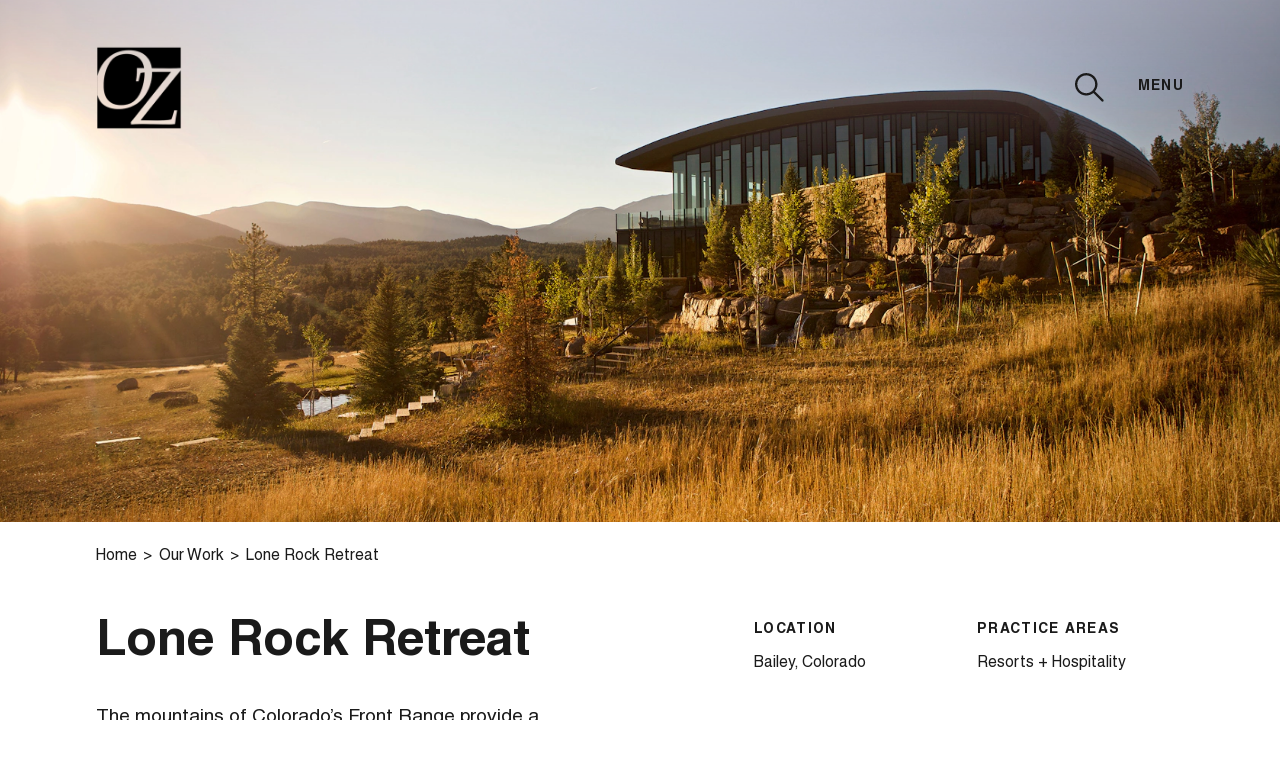

--- FILE ---
content_type: text/html; charset=UTF-8
request_url: https://ozarch.com/our-work/lone-rock-retreat
body_size: 6403
content:
<!DOCTYPE html>
<html xmlns="http://www.w3.org/1999/xhtml" lang="en">

	<head>
		<meta charset="utf-8" />
		<meta name="viewport" content="width=device-width, height=device-height, initial-scale=1.0, user-scalable=0, minimum-scale=1.0, maximum-scale=1.0">
		<meta name="HandheldFriendly" content="true" />
		<meta http-equiv="x-ua-compatible" content="ie=edge">

		<link href="/built/styles/app.css?id=e3551153587954c4ecba" rel="stylesheet">

		<script src="https://kit.fontawesome.com/1ac57ab589.js" crossorigin="anonymous"></script>

				<link rel="apple-touch-icon" sizes="180x180" href="/built/images/favicon/apple-touch-icon.png">
		<link rel="icon" type="image/png" sizes="32x32" href="/built/images/favicon/favicon-32x32.png">
		<link rel="icon" type="image/png" sizes="16x16" href="/built/images/favicon/favicon-16x16.png">
		<link rel="manifest" href="/built/images/favicon/site.webmanifest">
		<link rel="mask-icon" href="/built/images/favicon/safari-pinned-tab.svg" color="#5bbad5">
		<link rel="shortcut icon" href="/built/images/favicon/favicon.ico">
		<meta name="msapplication-TileColor" content="#ffffff">
		<meta name="msapplication-config" content="/built/images/favicon/browserconfig.xml">
		<meta name="theme-color" content="#ffffff">

	<title>Lone Rock Retreat | OZ Architecture</title>
<script>window.dataLayer = window.dataLayer || [];
function gtag(){dataLayer.push(arguments)};
gtag('js', new Date());
gtag('config', 'UA-20226202-1', {'send_page_view': true,'anonymize_ip': false,'link_attribution': false,'allow_display_features': false});
</script><meta name="generator" content="SEOmatic">
<meta name="keywords" content="architecture,denver,colorado,interdisciplinary,design,interiordesign">
<meta name="description" content="The mountains of Colorado’s Front Range provide a stunning natural backdrop for a retreat where the education community converges to exchange ideas,…">
<meta name="referrer" content="no-referrer-when-downgrade">
<meta name="robots" content="all">
<meta content="en_US" property="og:locale">
<meta content="OZ Architecture" property="og:site_name">
<meta content="website" property="og:type">
<meta content="https://ozarch.com/our-work/lone-rock-retreat" property="og:url">
<meta content="Lone Rock Retreat" property="og:title">
<meta content="The mountains of Colorado’s Front Range provide a stunning natural backdrop for a retreat where the education community converges to exchange ideas,…" property="og:description">
<meta content="https://s3.us-west-2.amazonaws.com/oz-website/images/Projects/Resorts/_1200x630_crop_center-center_82_none/LoneRockRetreat69.jpg?mtime=1639593308" property="og:image">
<meta content="1200" property="og:image:width">
<meta content="630" property="og:image:height">
<meta content="OZ Architecture based in Denver, Colorado" property="og:image:alt">
<meta content="https://twitter.com/ozarchitecture" property="og:see_also">
<meta name="twitter:card" content="summary_large_image">
<meta name="twitter:site" content="@ozarchitecture">
<meta name="twitter:creator" content="@ozarchitecture">
<meta name="twitter:title" content="Lone Rock Retreat">
<meta name="twitter:description" content="The mountains of Colorado’s Front Range provide a stunning natural backdrop for a retreat where the education community converges to exchange ideas,…">
<meta name="twitter:image" content="https://s3.us-west-2.amazonaws.com/oz-website/images/Projects/Resorts/_800x418_crop_center-center_82_none/LoneRockRetreat69.jpg?mtime=1639593308">
<meta name="twitter:image:width" content="800">
<meta name="twitter:image:height" content="418">
<meta name="twitter:image:alt" content="OZ Architecture based in Denver, Colorado">
<meta name="google-site-verification" content="K039KkbNNwsNfNNiJZ23q2fFRyZ9zzNKowbjndB0318">
<link href="https://ozarch.com/our-work/lone-rock-retreat" rel="canonical">
<link href="https://ozarch.com/" rel="home">
<link type="text/plain" href="https://ozarch.com/humans.txt" rel="author"></head>

	<body><script async src="https://www.googletagmanager.com/gtag/js?id=UA-20226202-1"></script>


				
		



<div class="atom-Cursor">

	<div class="atom-Cursor__inner">
				<span class="Icon Icon--cursor atom-Cursor__inner__circle"><?xml version="1.0" encoding="UTF-8"?>
<svg viewBox="46 46 8 8" version="1.1" xmlns="http://www.w3.org/2000/svg" xmlns:xlink="http://www.w3.org/1999/xlink">

    <circle id="cursor-default-dot" cx="50" cy="50" r="4"></circle>

    <polygon style="visibility: hidden;" id="cursor-arrow-right" points="97.172,47.172 50.503,0.503 47.674,3.331 92.344,48 0,48 0,52 92.344,52 47.674,96.669 50.503,99.497 97.172,52.828 100,50"></polygon>

    <polygon style="visibility: hidden;" id="cursor-arrow-left" points="100,48 7.656,48 52.326,3.331 49.497,0.503 2.828,47.172 0,50 2.828,52.828 49.497,99.497 52.325,96.669 7.656,52 100,52"></polygon>

</svg></span>
	</div>

</div>

		

		
		
			



<div class="comp-NavBar">

	<div class="grid-container comp-NavBar__container">

		<div class="comp-NavBar__left">

			<a href="/" class="comp-NavBar__logo">

				<img src="/built/images/oz-logo-black.svg" alt="logo image">

			</a>

		</div>

		<div class="comp-NavBar__right">

			<div class="comp-NavBar__search cursor-link">

				<span class="Icon Icon--magnifying-glass"><?xml version="1.0" encoding="UTF-8"?>
<svg width="29px" height="29px" viewBox="0 0 29 29" version="1.1" xmlns="http://www.w3.org/2000/svg" xmlns:xlink="http://www.w3.org/1999/xlink">
    <g id="🔗-Symbols" stroke="none" stroke-width="1" fill="none" fill-rule="evenodd">
        <g id="nav-/-black" transform="translate(-1448.000000, -78.000000)" fill="#000000" fill-rule="nonzero">
            <g id="noun_Search_3565435" transform="translate(1448.000000, 78.000000)">
                <path d="M19.9600003,18.3600003 C21.5200003,16.4400002 22.4800003,13.9600002 22.4800003,11.2800002 C22.4800003,5.08000008 17.4400003,0.0400000006 11.2400002,0.0400000006 C5.04000008,0.0400000006 0,5.08000008 0,11.2800002 C0,17.4800003 5.04000008,22.5200003 11.2400002,22.5200003 C13.9200002,22.5200003 16.4000002,21.5600003 18.3200003,20.0000003 L26.6800004,28.3600004 C27.1200004,28.8000004 27.8800004,28.8000004 28.3200004,28.3600004 C28.7600004,27.9200004 28.7600004,27.1600004 28.3200004,26.7200004 L19.9600003,18.3600003 Z M11.2400002,20.2000003 C6.32000003,20.2000003 2.32000003,16.2000002 2.32000003,11.2800002 C2.32000003,6.36000004 6.32000003,2.36000004 11.2400002,2.36000004 C16.1600002,2.36000004 20.1600003,6.36000004 20.1600003,11.2800002 C20.1600003,16.2000002 16.1600002,20.2000003 11.2400002,20.2000003 Z" id="Shape"></path>
            </g>
        </g>
    </g>
</svg></span>

			</div>

			<div class="comp-NavBar__menuButton cursor-link">Menu</div>

		</div>

	</div>

</div>


		
		
			
				
				
		
		
						
			
		
				
							
		
							
					
			
			
				
																	
			
				
																	
			
				
																	
			
				
																	
			
				
																	
			
				
								
			
			
			
		
					
			
			
				
								
			
			
			
		
					
			
			
				
																	
			
				
																	
			
				
																	
			
				
								
			
			
			
		
		
				
		
							
					
			
			
					
			
			
		
		



<div class="comp-ImageSliderFullWidth comp-ImageSliderFullWidth--singleSlide">

	<div class="comp-ImageSliderFullWidth__previousSlide cursor-left-arrow"></div>
	<div class="comp-ImageSliderFullWidth__nextSlide cursor-right-arrow"></div>

	<div class="comp-ImageSliderFullWidth__imageSlider">

					
			<div class="comp-ImageSliderFullWidth__backgroundImageSlide" style="background-image: url( 
	
	
									
	
	https://ozarch.imgix.net/images/Projects/Resorts/LoneRockRetreat69.jpg?auto=compress%2Cformat&amp;crop=focalpoint&amp;fit=crop&amp;fp-x=0.5&amp;fp-y=0.5&amp;h=800&amp;q=95&amp;w=1680

 );"></div>

		
	</div>

</div>


		



<div class="comp-HeroTextWithInfoItems">

	<div class="grid-container">

		<div class="comp-HeroTextWithInfoItems__breadcrumb">

			



<ul class="el-Breadcrumb">

	
				
					<li><a href="/">Home</a></li>
				
	
				
					<li><a href="/our-work">Our Work</a></li>
				
	
				
					<li><span>Lone Rock Retreat</span></li>
				
	
</ul>


		</div>

		<div class="row comp-HeroTextWithInfoItems__contentRow">

			<div class="column xsmall-12 medium-7 large-6 comp-HeroTextWithInfoItems__headingColumn">

				<h1 class="comp-HeroTextWithInfoItems__heading">Lone Rock Retreat</h1>

				
					<div class="comp-HeroTextWithInfoItems__text styled-content">
						
						<p>The mountains of Colorado’s Front Range provide a stunning natural backdrop for a retreat where the education community converges to exchange ideas, team-build and collaborate to address challenges and foster positive change for the communities which they serve. OZ designed the retreat for the Lone Rock Foundation, a non-profit philanthropic organization headquartered in Santa Cruz, CA, that supports the public nonprofit education ecosystem throughout the United States. Lone Rock Retreat serves as a comfortable, understatedly upscale ranch-style venue for education groups who partner with the foundation, or provided grants through their school districts, to gather for multi-day professional immersions. The retreat is remote yet accessible, with a concept and design aesthetic that emphasizes the themes of wellness, support, comradery, and collaboration. OZ collaborated with Confluence on a master plan that features a welcome center, 60 guest cabins, a seminar building to be used for daily group discussions, a lodge including group social gathering spaces, three dining experiences, and a wellness amenity with yoga, fitness, meditation space, a sauna and hot-springs style hot tubs. All the structures are connected by a network of walking paths that meander throughout the property. The flow and configuration of the retreat are meant to promote community without ever feeling crowded.</p>

<p><br /></p>

					</div>

				
			</div>

			<div class="column xsmall-12 medium-5 large-6 xlarge-5 offset-xlarge-1 comp-HeroTextWithInfoItems__infoItemsColumn">

				<div class="comp-HeroTextWithInfoItems__infoItems">

					
						<div class="comp-HeroTextWithInfoItems__infoItem">

							<div class="comp-HeroTextWithInfoItems__infoItem__heading">Location</div>

							
								<div class="comp-HeroTextWithInfoItems__infoItem__info styled-content">

									<p>Bailey, Colorado</p>

								</div>

							
							
							
						</div>
						
					
						<div class="comp-HeroTextWithInfoItems__infoItem">

							<div class="comp-HeroTextWithInfoItems__infoItem__heading">Scale</div>

							
								<div class="comp-HeroTextWithInfoItems__infoItem__info styled-content">

									<p>20,000 sf lodge<br />7 acres</p>

								</div>

							
							
							
						</div>
						
					
						<div class="comp-HeroTextWithInfoItems__infoItem">

							<div class="comp-HeroTextWithInfoItems__infoItem__heading">Awards</div>

							
								<div class="comp-HeroTextWithInfoItems__infoItem__info styled-content">

									<p>AGC Ace Award<br>ENR Best Project Hospitality<br>ENR Best Project of the Year Finalist<br>2023 NEWH TopID<br>2022 ASID Crystal Award<br>2023 ASID Crystal Award (Seminar Room) - Hospitality under 10,000 sf</p>

								</div>

							
							
							
						</div>
						
					
						<div class="comp-HeroTextWithInfoItems__infoItem">

							<div class="comp-HeroTextWithInfoItems__infoItem__heading">Practice Areas</div>

							
								<div class="comp-HeroTextWithInfoItems__infoItem__info styled-content">

									<p>Resorts + Hospitality</p>

								</div>

							
							
							
						</div>
						
					
						<div class="comp-HeroTextWithInfoItems__infoItem">

							<div class="comp-HeroTextWithInfoItems__infoItem__heading">Scope of Services</div>

							
								<div class="comp-HeroTextWithInfoItems__infoItem__info styled-content">

									<p>Architecture<br>Interior Design<br>Master Planning<br>Envisioning + Storytelling</p>

								</div>

							
							
							
						</div>
						
					
				</div>

			</div>

		</div>

	</div>

</div>


		




	
	
		
		
	



	
			



<div class="comp-VideoFullWidth comp-VideoFullWidth--paused">

	<div class="grid-container">

		<div class="comp-VideoFullWidth__videoPlayerWrapper">

						
				<div class="plyr__video-embed comp-VideoFullWidth__videoPlayer">
					<iframe
						src="https://player.vimeo.com/video/672074215?loop=false&amp;byline=false&amp;portrait=false&amp;title=false&amp;speed=true&amp;transparent=0&amp;gesture=media"
						allowfullscreen
						allowtransparency
						allow="autoplay"
					></iframe>
				</div>
	 
                <div class="comp-VideoFullWidth__playButton comp-VideoFullWidth__playButton--centered comp-VideoFullWidth__playButton--paused">
          <span class="Icon Icon--pause comp-VideoFullWidth__pauseIcon"><?xml version="1.0" encoding="UTF-8"?>
<svg width="22px" height="30px" viewBox="0 0 22 30" version="1.1" xmlns="http://www.w3.org/2000/svg" xmlns:xlink="http://www.w3.org/1999/xlink">
    <!-- Generator: Sketch 55.1 (78136) - https://sketchapp.com -->
    <title>Group</title>
    <desc>Created with Sketch.</desc>
    <g id="Symbols" stroke="none" stroke-width="1" fill="none" fill-rule="evenodd">
        <g id="Gallery4" transform="translate(-1569.000000, -615.000000)" fill="#000000">
            <g id="Hero">
                <g transform="translate(0.000000, 60.000000)">
                    <g id="content">
                        <g id="img">
                            <g id="noun_pause_1948186_000000" transform="translate(1550.000000, 540.000000)">
                                <g id="Group" transform="translate(19.723183, 15.155709)">
                                    <rect id="Rectangle" x="-3.7658765e-13" y="-1.78523862e-12" width="6.87486851" height="29.7013495"></rect>
                                    <rect id="Rectangle" x="13.7024221" y="-1.78523862e-12" width="6.87486851" height="29.7013495"></rect>
                                </g>
                            </g>
                        </g>
                    </g>
                </g>
            </g>
        </g>
    </g>
</svg></span>
          <span class="Icon Icon--play comp-VideoFullWidth__playIcon"><svg fill="#000000" xmlns="http://www.w3.org/2000/svg" xmlns:xlink="http://www.w3.org/1999/xlink" version="1.1" x="0px" y="0px" viewBox="0 0 100 100" style="enable-background:new 0 0 100 100;" xml:space="preserve"><path d="M9.2,1l81.7,49L9.2,99V1z"></path></svg></span>
        </div>

        <div class="comp-VideoFullWidth__playButton comp-VideoFullWidth__playButton--bottomLeft comp-VideoFullWidth__playButton--paused">
          <span class="Icon Icon--pause comp-VideoFullWidth__pauseIcon"><?xml version="1.0" encoding="UTF-8"?>
<svg width="22px" height="30px" viewBox="0 0 22 30" version="1.1" xmlns="http://www.w3.org/2000/svg" xmlns:xlink="http://www.w3.org/1999/xlink">
    <!-- Generator: Sketch 55.1 (78136) - https://sketchapp.com -->
    <title>Group</title>
    <desc>Created with Sketch.</desc>
    <g id="Symbols" stroke="none" stroke-width="1" fill="none" fill-rule="evenodd">
        <g id="Gallery4" transform="translate(-1569.000000, -615.000000)" fill="#000000">
            <g id="Hero">
                <g transform="translate(0.000000, 60.000000)">
                    <g id="content">
                        <g id="img">
                            <g id="noun_pause_1948186_000000" transform="translate(1550.000000, 540.000000)">
                                <g id="Group" transform="translate(19.723183, 15.155709)">
                                    <rect id="Rectangle" x="-3.7658765e-13" y="-1.78523862e-12" width="6.87486851" height="29.7013495"></rect>
                                    <rect id="Rectangle" x="13.7024221" y="-1.78523862e-12" width="6.87486851" height="29.7013495"></rect>
                                </g>
                            </g>
                        </g>
                    </g>
                </g>
            </g>
        </g>
    </g>
</svg></span>
          <span class="Icon Icon--play comp-VideoFullWidth__playIcon"><svg fill="#000000" xmlns="http://www.w3.org/2000/svg" xmlns:xlink="http://www.w3.org/1999/xlink" version="1.1" x="0px" y="0px" viewBox="0 0 100 100" style="enable-background:new 0 0 100 100;" xml:space="preserve"><path d="M9.2,1l81.7,49L9.2,99V1z"></path></svg></span>
        </div>

			
		</div>

	</div>

</div>


		

	
			
										
			
			
       		
       		
       		
			


	

<div class="comp-ImageTwoUpImages comp-ImageTwoUpImages--tallCardLeft">

	<div class="grid-container">

		<div class="comp-ImageTwoUpImages__imagesContainer">

			<div class="comp-ImageTwoUpImages__imageWrapper comp-ImageTwoUpImages__imageWrapper--wide">

				
					<figure>

						<div class="comp-ImageTwoUpImages__imageWrapperInner">
							<img src="
	
	
									
	
	https://ozarch.imgix.net/images/Projects/Resorts/LoneRockRetreat68.jpg?auto=compress%2Cformat&amp;crop=focalpoint&amp;fit=crop&amp;fp-x=0.5&amp;fp-y=0.5&amp;h=545&amp;q=95&amp;w=870

" alt="">
						</div>
						
						
					</figure>

				
			</div>

			<div class="comp-ImageTwoUpImages__imageWrapper comp-ImageTwoUpImages__imageWrapper--tall">

				
					<figure>

						<div class="comp-ImageTwoUpImages__imageWrapperInner">
							<img src="
	
	
									
	
	https://ozarch.imgix.net/images/Projects/Resorts/LoneRockRetreat8.jpg?auto=compress%2Cformat&amp;crop=focalpoint&amp;fit=crop&amp;fp-x=0.5&amp;fp-y=0.5&amp;h=885&amp;q=95&amp;w=720

" alt="">
						</div>
						
						
					</figure>

				
			</div>

		</div>

	</div>

</div>


		

	
			
       		
			



<div class="comp-ImageFullWidth">

	<div class="grid-container">

		
			<figure>

				<div class="comp-ImageFullWidth__imageWrapper">
					<img src="
	
	
									
	
	https://ozarch.imgix.net/images/Projects/Resorts/118143_00_N89.jpg?auto=compress%2Cformat&amp;fit=clip&amp;q=95&amp;w=1440

" alt="">
				</div>
				
				
			</figure>

		
	</div>

</div>


		

	
			
       		
			



<div class="comp-ImageFullWidth">

	<div class="grid-container">

		
			<figure>

				<div class="comp-ImageFullWidth__imageWrapper">
					<img src="
	
	
									
	
	https://ozarch.imgix.net/images/Projects/Resorts/LoneRockRetreat65.jpg?auto=compress%2Cformat&amp;fit=clip&amp;q=95&amp;w=1440

" alt="">
				</div>
				
				
			</figure>

		
	</div>

</div>


		

	
			
										
			
			
       		
       		
       		
			


	

<div class="comp-ImageTwoUpImages comp-ImageTwoUpImages--tallCardLeft">

	<div class="grid-container">

		<div class="comp-ImageTwoUpImages__imagesContainer">

			<div class="comp-ImageTwoUpImages__imageWrapper comp-ImageTwoUpImages__imageWrapper--wide">

				
					<figure>

						<div class="comp-ImageTwoUpImages__imageWrapperInner">
							<img src="
	
	
									
	
	https://ozarch.imgix.net/images/Projects/Resorts/LoneRockRetreat7.jpg?auto=compress%2Cformat&amp;crop=focalpoint&amp;fit=crop&amp;fp-x=0.5&amp;fp-y=0.5&amp;h=545&amp;q=95&amp;w=870

" alt="">
						</div>
						
						
					</figure>

				
			</div>

			<div class="comp-ImageTwoUpImages__imageWrapper comp-ImageTwoUpImages__imageWrapper--tall">

				
					<figure>

						<div class="comp-ImageTwoUpImages__imageWrapperInner">
							<img src="
	
	
									
	
	https://ozarch.imgix.net/images/Projects/Resorts/LoneRockRetreat58.jpg?auto=compress%2Cformat&amp;crop=focalpoint&amp;fit=crop&amp;fp-x=0.5&amp;fp-y=0.5&amp;h=885&amp;q=95&amp;w=720

" alt="">
						</div>
						
						
					</figure>

				
			</div>

		</div>

	</div>

</div>


		

	
			
       		
			



<div class="comp-ImageFullWidth">

	<div class="grid-container">

		
			<figure>

				<div class="comp-ImageFullWidth__imageWrapper">
					<img src="
	
	
									
	
	https://ozarch.imgix.net/images/Projects/Resorts/LoneRockRetreat61.jpg?auto=compress%2Cformat&amp;fit=clip&amp;q=95&amp;w=1440

" alt="">
				</div>
				
				
			</figure>

		
	</div>

</div>


		

	
			
       		
			



<div class="comp-ImageFullWidth">

	<div class="grid-container">

		
			<figure>

				<div class="comp-ImageFullWidth__imageWrapper">
					<img src="
	
	
									
	
	https://ozarch.imgix.net/images/Projects/Resorts/118143_00_N91.jpg?auto=compress%2Cformat&amp;fit=clip&amp;q=95&amp;w=1440

" alt="">
				</div>
				
				
			</figure>

		
	</div>

</div>


		

	
			
										
			
			
       		
       		
       		
			


	

<div class="comp-ImageTwoUpImages comp-ImageTwoUpImages--tallCardLeft">

	<div class="grid-container">

		<div class="comp-ImageTwoUpImages__imagesContainer">

			<div class="comp-ImageTwoUpImages__imageWrapper comp-ImageTwoUpImages__imageWrapper--wide">

				
					<figure>

						<div class="comp-ImageTwoUpImages__imageWrapperInner">
							<img src="
	
	
									
	
	https://ozarch.imgix.net/images/Projects/Resorts/LoneRockRetreat52.jpg?auto=compress%2Cformat&amp;crop=focalpoint&amp;fit=crop&amp;fp-x=0.5&amp;fp-y=0.5&amp;h=545&amp;q=95&amp;w=870

" alt="">
						</div>
						
						
					</figure>

				
			</div>

			<div class="comp-ImageTwoUpImages__imageWrapper comp-ImageTwoUpImages__imageWrapper--tall">

				
					<figure>

						<div class="comp-ImageTwoUpImages__imageWrapperInner">
							<img src="
	
	
									
	
	https://ozarch.imgix.net/images/Projects/Resorts/LoneRockRetreat57.jpg?auto=compress%2Cformat&amp;crop=focalpoint&amp;fit=crop&amp;fp-x=0.5&amp;fp-y=0.5&amp;h=885&amp;q=95&amp;w=720

" alt="">
						</div>
						
						
					</figure>

				
			</div>

		</div>

	</div>

</div>


		

	
			
       		
			



<div class="comp-ImageFullWidth">

	<div class="grid-container">

		
			<figure>

				<div class="comp-ImageFullWidth__imageWrapper">
					<img src="
	
	
									
	
	https://ozarch.imgix.net/images/Projects/Resorts/LoneRockRetreat69.jpg?auto=compress%2Cformat&amp;fit=clip&amp;q=95&amp;w=1440

" alt="">
				</div>
				
				
			</figure>

		
	</div>

</div>


		

	
			
       		
			



<div class="comp-ImageFullWidth">

	<div class="grid-container">

		
			<figure>

				<div class="comp-ImageFullWidth__imageWrapper">
					<img src="
	
	
									
	
	https://ozarch.imgix.net/images/Projects/Resorts/LR35-sm.jpg?auto=compress%2Cformat&amp;fit=clip&amp;q=95&amp;w=1440

" alt="">
				</div>
				
				
			</figure>

		
	</div>

</div>


		

		
			

	

<div class="comp-CtaTwoUpImageLinkItems comp-CtaTwoUpImageLinkItems--fillBg">

	<div class="comp-CtaTwoUpImageLinkItems__container">

		<div class="grid-container">

			
				<h2 class="comp-CtaTwoUpImageLinkItems__heading">More Projects</h2>

			
			<div class="row">

									
					<div class="column xsmall-12 medium-6 comp-CtaTwoUpImageLinkItems__linkItem">

						<div class="comp-CtaTwoUpImageLinkItems__linkItem__headingWrapper">

							<h3 class="comp-CtaTwoUpImageLinkItems__linkItem__heading">Grand Hyatt Deer Valley</h3>

						</div>

						<a href="https://ozarch.com/our-work/grand-hyatt-deer-valley" class="comp-CtaTwoUpImageLinkItems__linkItem__image">

							<img src="
	
	
									
	
	https://ozarch.imgix.net/images/Projects/Resorts/118071_00_N75.jpg?auto=compress%2Cformat&amp;crop=focalpoint&amp;fit=crop&amp;fp-x=0.3709&amp;fp-y=0.5779&amp;h=450&amp;q=95&amp;w=722

">

						</a>

						<div class="comp-CtaTwoUpImageLinkItems__linkItem__content">

							
							<div class="comp-CtaTwoUpImageLinkItems__linkItem__content__cta">

								



<a href="https://ozarch.com/our-work/grand-hyatt-deer-valley" class="atom-ButtonArrow">

	
	<div class="atom-ButtonArrow__arrowRight">
		<i class="fal fa-arrow-right"></i>
	</div>

	<span>View Project</span>
	
</a>


							</div>

						</div>

					</div>

									
					<div class="column xsmall-12 medium-6 comp-CtaTwoUpImageLinkItems__linkItem">

						<div class="comp-CtaTwoUpImageLinkItems__linkItem__headingWrapper">

							<h3 class="comp-CtaTwoUpImageLinkItems__linkItem__heading">Kindred Resort</h3>

						</div>

						<a href="https://ozarch.com/our-work/kindred" class="comp-CtaTwoUpImageLinkItems__linkItem__image">

							<img src="
	
	
									
	
	https://ozarch.imgix.net/images/Projects/Resorts/117033_00_N4.jpg?auto=compress%2Cformat&amp;crop=focalpoint&amp;fit=crop&amp;fp-x=0.5131&amp;fp-y=0.4444&amp;h=450&amp;q=95&amp;w=722

">

						</a>

						<div class="comp-CtaTwoUpImageLinkItems__linkItem__content">

							
							<div class="comp-CtaTwoUpImageLinkItems__linkItem__content__cta">

								



<a href="https://ozarch.com/our-work/kindred" class="atom-ButtonArrow">

	
	<div class="atom-ButtonArrow__arrowRight">
		<i class="fal fa-arrow-right"></i>
	</div>

	<span>View Project</span>
	
</a>


							</div>

						</div>

					</div>

				
			</div>

		</div>

	</div>

</div>


		
	

		
			
				
													
								
									
					
									
					
									
					
				
				



<div class="comp-Footer">

	<div class="grid-container comp-Footer__container">

		<div class="comp-Footer__ozLinkWrapper">

			<a class="comp-Footer__ozLink" href="/">OZ Architecture</a>

		</div>

		<div class="comp-Footer__contactInfo">

			
				<div class="comp-Footer__address"><p>3003 Larimer Street<br />Denver, CO 80205</p>
<p>303-861-5704</p></div>

			
			
				<div class="comp-Footer__email">

					<a href="mailto:hello@ozarch.com">hello@ozarch.com</a>

				</div>

			
		</div>

		
			<div class="comp-Footer__socialLinks">

									
					<div class="comp-Footer__socialLink">

						<a href="https://www.instagram.com/ozarchitecture/" target="_blank">Instagram</a>

					</div>

									
					<div class="comp-Footer__socialLink">

						<a href="https://www.facebook.com/ozarchitecture" target="_blank">Facebook</a>

					</div>

									
					<div class="comp-Footer__socialLink">

						<a href="http://www.linkedin.com/company/oz-architecture" target="_blank">LinkedIn</a>

					</div>

				
			</div>

		
		
			<div class="comp-Footer__button">
				
				<a href="https://ozarch.com/project-index"><span>Index</span></a>

			</div>

		
	</div>

</div>

				
			
		
		
			
								
				
					
					
					
				
					
					
					
				
					
					
					
				
					
					
					
				
					
					
					
				
					
					
					
				
					
					
					
				
				
									
					
									
					
				
				
				


<div class="comp-NavOverlay">
	{
	<div class="comp-NavOverlay__backgroundImage" style="background-image: url(https://s3.us-west-2.amazonaws.com/oz-website/images/Projects/Workplace/111078_74_N51-menu.jpg);"></div>

	<div class="grid-container">

		<div class="comp-NavOverlay__container">

			<a href="/" class="comp-NavOverlay__logo comp-NavOverlay__logo--desktop">
				<img src="/built/images/oz-logo-black.svg" alt="logo image">
			</a>

			<div class="row comp-NavOverlay__contentRow">

				<div class="column xsmall-12 large-6 offset-large-6 comp-NavOverlay__contentColumn">

					<div class="comp-NavOverlay__contentWrapper">

						<div class="comp-NavOverlay__navBar">

							<a href="/" class="comp-NavOverlay__logo comp-NavOverlay__logo--mobile">

								<img src="/built/images/oz-logo-black.svg" alt="logo image">

							</a>

							<div class="comp-NavOverlay__search cursor-link">

								<span class="Icon Icon--magnifying-glass"><?xml version="1.0" encoding="UTF-8"?>
<svg width="29px" height="29px" viewBox="0 0 29 29" version="1.1" xmlns="http://www.w3.org/2000/svg" xmlns:xlink="http://www.w3.org/1999/xlink">
    <g id="🔗-Symbols" stroke="none" stroke-width="1" fill="none" fill-rule="evenodd">
        <g id="nav-/-black" transform="translate(-1448.000000, -78.000000)" fill="#000000" fill-rule="nonzero">
            <g id="noun_Search_3565435" transform="translate(1448.000000, 78.000000)">
                <path d="M19.9600003,18.3600003 C21.5200003,16.4400002 22.4800003,13.9600002 22.4800003,11.2800002 C22.4800003,5.08000008 17.4400003,0.0400000006 11.2400002,0.0400000006 C5.04000008,0.0400000006 0,5.08000008 0,11.2800002 C0,17.4800003 5.04000008,22.5200003 11.2400002,22.5200003 C13.9200002,22.5200003 16.4000002,21.5600003 18.3200003,20.0000003 L26.6800004,28.3600004 C27.1200004,28.8000004 27.8800004,28.8000004 28.3200004,28.3600004 C28.7600004,27.9200004 28.7600004,27.1600004 28.3200004,26.7200004 L19.9600003,18.3600003 Z M11.2400002,20.2000003 C6.32000003,20.2000003 2.32000003,16.2000002 2.32000003,11.2800002 C2.32000003,6.36000004 6.32000003,2.36000004 11.2400002,2.36000004 C16.1600002,2.36000004 20.1600003,6.36000004 20.1600003,11.2800002 C20.1600003,16.2000002 16.1600002,20.2000003 11.2400002,20.2000003 Z" id="Shape"></path>
            </g>
        </g>
    </g>
</svg></span>

							</div>

							<div class="comp-NavOverlay__menuButton cursor-link">Close</div>

						</div>

						<div class="comp-NavOverlay__content">

							<ul class="comp-NavOverlay__navigation">

																	
									<li><a href="https://ozarch.com/our-work">Our Work</a></li>

																	
									<li><a href="https://ozarch.com/practice-areas">Practice Areas</a></li>

																	
									<li><a href="https://ozarch.com/insights">Insights</a></li>

																	
									<li><a href="https://ozarch.com/studio">Studio</a></li>

																	
									<li><a href="https://ozarch.com/stewardship">Stewardship</a></li>

																	
									<li><a href="https://ozarch.com/studio/people">People</a></li>

																	
									<li><a href="https://ozarch.com/studio/careers">Careers</a></li>

								
							</ul>

							<div class="comp-NavOverlay__infoItemsWrapper">

								<div class="comp-NavOverlay__infoItems">

																			
										<div class="comp-NavOverlay__infoItem">

											<h3 class="comp-NavOverlay__infoItemHeading">Contact</h3>

											<div class="comp-NavOverlay__infoItemText styled-content">

												<p>hello@ozarch.com<br />303-861-5704</p>

											</div>

										</div>

																			
										<div class="comp-NavOverlay__infoItem">

											<h3 class="comp-NavOverlay__infoItemHeading">Location</h3>

											<div class="comp-NavOverlay__infoItemText styled-content">

												<p>3003 Larimer Street<br />Denver, CO 80205</p>

											</div>

										</div>

									
								</div>

							</div>

							<div class="comp-NavOverlay__searchContainerOuter">

								<div class="comp-NavOverlay__searchContainer">

									<div class="comp-NavOverlay__searchForm">

										<h3 class="comp-NavOverlay__formHeading">Search for</h3>

										<form class="comp-NavOverlay__form" action="https://ozarch.com/search">
											<input id="search-form-input" spellcheck="false" type="search" name="q" aria-label="Search">
											<button type="submit">
												<div class="atom-ButtonArrow__arrowRight">
													<i class="fal fa-arrow-right"></i>
												</div>
												<span>Submit Search</span>
											</button>
										</form>

									</div>

								</div>

							</div>

						</div>

					</div>

				</div>

			</div>

		</div>

	</div>

</div>


			
		
		<script type="text/javascript" src="/built/scripts/app.js?id=35fabadcd8f7a3557aa9"></script>

		
	<script type="application/ld+json">{"@context":"http://schema.org","@graph":[{"@type":"WebPage","author":{"@id":"#identity"},"copyrightHolder":{"@id":"#identity"},"copyrightYear":"2023","creator":{"@id":"#creator"},"dateModified":"2025-02-03T15:30:02-07:00","datePublished":"2023-03-02T11:00:00-07:00","description":"The mountains of Colorado’s Front Range provide a stunning natural backdrop for a retreat where the education community converges to exchange ideas, team-build and collaborate to address challenges and foster positive change for the communities which they serve. OZ designed the retreat for the Lone Rock Foundation, a non-profit philanthropic organization headquartered in Santa Cruz, CA, that supports the public nonprofit education ecosystem throughout the United States. Lone Rock Retreat serves as a comfortable, understatedly upscale ranch-style venue for education groups who partner with the foundation, or provided grants through their school districts, to gather for multi-day professional immersions. The retreat is remote yet accessible, with a concept and design aesthetic that emphasizes the themes of wellness, support, comradery, and collaboration. OZ collaborated with Confluence on a master plan that features a welcome center, 60 guest cabins, a seminar building to be used for daily group discussions, a lodge including group social gathering spaces, three dining experiences, and a wellness amenity with yoga, fitness, meditation space, a sauna and hot-springs style hot tubs. All the structures are connected by a network of walking paths that meander throughout the property. The flow and configuration of the retreat are meant to promote community without ever feeling crowded.","headline":"Lone Rock Retreat","image":{"@type":"ImageObject","url":"https://s3.us-west-2.amazonaws.com/oz-website/images/Projects/Resorts/_1200x630_crop_center-center_82_none/LoneRockRetreat69.jpg?mtime=1639593308"},"inLanguage":"en-us","mainEntityOfPage":"https://ozarch.com/our-work/lone-rock-retreat","name":"Lone Rock Retreat","publisher":{"@id":"#creator"},"url":"https://ozarch.com/our-work/lone-rock-retreat"},{"@id":"#identity","@type":"LocalBusiness","name":"OZ Architecture","priceRange":"$","sameAs":["https://twitter.com/ozarchitecture"]},{"@id":"#creator","@type":"LocalBusiness","name":"Authentic Form & Function","priceRange":"$"},{"@type":"BreadcrumbList","description":"Breadcrumbs list","itemListElement":[{"@type":"ListItem","item":"https://ozarch.com/","name":"Home","position":1},{"@type":"ListItem","item":"https://ozarch.com/our-work","name":"Our Work","position":2},{"@type":"ListItem","item":"https://ozarch.com/our-work/lone-rock-retreat","name":"Lone Rock Retreat","position":3}],"name":"Breadcrumbs"}]}</script></body>
</html>


--- FILE ---
content_type: text/html; charset=UTF-8
request_url: https://player.vimeo.com/video/672074215?loop=false&autoplay=false&muted=false&gesture=media&playsinline=true&byline=false&portrait=false&title=false&speed=true&transparent=false&customControls=true
body_size: 6544
content:
<!DOCTYPE html>
<html lang="en">
<head>
  <meta charset="utf-8">
  <meta name="viewport" content="width=device-width,initial-scale=1,user-scalable=yes">
  
  <link rel="canonical" href="https://player.vimeo.com/video/672074215">
  <meta name="googlebot" content="noindex,indexifembedded">
  
  
  <title>Lone Rock Retreat on Vimeo</title>
  <style>
      body, html, .player, .fallback {
          overflow: hidden;
          width: 100%;
          height: 100%;
          margin: 0;
          padding: 0;
      }
      .fallback {
          
              background-color: #000;
          
      }
      .player.loading { opacity: 0; }
      .fallback iframe {
          position: fixed;
          left: 0;
          top: 0;
          width: 100%;
          height: 100%;
      }
  </style>
  <link rel="modulepreload" href="https://f.vimeocdn.com/p/4.46.25/js/player.module.js" crossorigin="anonymous">
  <link rel="modulepreload" href="https://f.vimeocdn.com/p/4.46.25/js/vendor.module.js" crossorigin="anonymous">
  <link rel="preload" href="https://f.vimeocdn.com/p/4.46.25/css/player.css" as="style">
</head>

<body>


<div class="vp-placeholder">
    <style>
        .vp-placeholder,
        .vp-placeholder-thumb,
        .vp-placeholder-thumb::before,
        .vp-placeholder-thumb::after {
            position: absolute;
            top: 0;
            bottom: 0;
            left: 0;
            right: 0;
        }
        .vp-placeholder {
            visibility: hidden;
            width: 100%;
            max-height: 100%;
            height: calc(2160 / 3840 * 100vw);
            max-width: calc(3840 / 2160 * 100vh);
            margin: auto;
        }
        .vp-placeholder-carousel {
            display: none;
            background-color: #000;
            position: absolute;
            left: 0;
            right: 0;
            bottom: -60px;
            height: 60px;
        }
    </style>

    
        <style>
            .vp-placeholder {
                background: #000000;
                height: 100%;
                max-width: 100%;
            }
        </style>
    

    
        <style>
            .vp-placeholder-thumb {
                overflow: hidden;
                width: 100%;
                max-height: 100%;
                margin: auto;
            }
            .vp-placeholder-thumb::before,
            .vp-placeholder-thumb::after {
                content: "";
                display: block;
                filter: blur(7px);
                margin: 0;
                background: url(https://i.vimeocdn.com/video/1361916104-d68898c310e0fe5767747c31f37c406752a8f2cfd806021e24d5217dbb2eb68f-d?mw=80&q=85) 50% 50% / contain no-repeat;
            }
            .vp-placeholder-thumb::before {
                 
                margin: -30px;
            }
        </style>
    

    <div class="vp-placeholder-thumb"></div>
    <div class="vp-placeholder-carousel"></div>
    <script>function placeholderInit(t,h,d,s,n,o){var i=t.querySelector(".vp-placeholder"),v=t.querySelector(".vp-placeholder-thumb");if(h){var p=function(){try{return window.self!==window.top}catch(a){return!0}}(),w=200,y=415,r=60;if(!p&&window.innerWidth>=w&&window.innerWidth<y){i.style.bottom=r+"px",i.style.maxHeight="calc(100vh - "+r+"px)",i.style.maxWidth="calc("+n+" / "+o+" * (100vh - "+r+"px))";var f=t.querySelector(".vp-placeholder-carousel");f.style.display="block"}}if(d){var e=new Image;e.onload=function(){var a=n/o,c=e.width/e.height;if(c<=.95*a||c>=1.05*a){var l=i.getBoundingClientRect(),g=l.right-l.left,b=l.bottom-l.top,m=window.innerWidth/g*100,x=window.innerHeight/b*100;v.style.height="calc("+e.height+" / "+e.width+" * "+m+"vw)",v.style.maxWidth="calc("+e.width+" / "+e.height+" * "+x+"vh)"}i.style.visibility="visible"},e.src=s}else i.style.visibility="visible"}
</script>
    <script>placeholderInit(document,  false ,  true , "https://i.vimeocdn.com/video/1361916104-d68898c310e0fe5767747c31f37c406752a8f2cfd806021e24d5217dbb2eb68f-d?mw=80\u0026q=85",  3840 ,  2160 );</script>
</div>

<div id="player" class="player"></div>
<script>window.playerConfig = {"cdn_url":"https://f.vimeocdn.com","vimeo_api_url":"api.vimeo.com","request":{"files":{"dash":{"cdns":{"akfire_interconnect_quic":{"avc_url":"https://vod-adaptive-ak.vimeocdn.com/exp=1768550243~acl=%2Fe59725c9-be13-4bc1-a652-36a509c0cf9b%2Fpsid%3D2ac8b7bc5748539c80b8afced81420ac9362249c6218f056235cb4a3d9a0af78%2F%2A~hmac=93657822d515a5562fc32e3142caeb911668df9d05db1066f8936191cdff7247/e59725c9-be13-4bc1-a652-36a509c0cf9b/psid=2ac8b7bc5748539c80b8afced81420ac9362249c6218f056235cb4a3d9a0af78/v2/playlist/av/primary/prot/cXNyPTE/playlist.json?omit=av1-hevc\u0026pathsig=8c953e4f~AYorijoBozlkCKShuW9Ab94zDYUjcoURykASjolE8Z4\u0026qsr=1\u0026r=dXM%3D\u0026rh=2OhCzJ","origin":"gcs","url":"https://vod-adaptive-ak.vimeocdn.com/exp=1768550243~acl=%2Fe59725c9-be13-4bc1-a652-36a509c0cf9b%2Fpsid%3D2ac8b7bc5748539c80b8afced81420ac9362249c6218f056235cb4a3d9a0af78%2F%2A~hmac=93657822d515a5562fc32e3142caeb911668df9d05db1066f8936191cdff7247/e59725c9-be13-4bc1-a652-36a509c0cf9b/psid=2ac8b7bc5748539c80b8afced81420ac9362249c6218f056235cb4a3d9a0af78/v2/playlist/av/primary/prot/cXNyPTE/playlist.json?pathsig=8c953e4f~AYorijoBozlkCKShuW9Ab94zDYUjcoURykASjolE8Z4\u0026qsr=1\u0026r=dXM%3D\u0026rh=2OhCzJ"},"fastly_skyfire":{"avc_url":"https://skyfire.vimeocdn.com/1768550243-0x00cc621e9d794779021b060af0e3c51af1a6599e/e59725c9-be13-4bc1-a652-36a509c0cf9b/psid=2ac8b7bc5748539c80b8afced81420ac9362249c6218f056235cb4a3d9a0af78/v2/playlist/av/primary/prot/cXNyPTE/playlist.json?omit=av1-hevc\u0026pathsig=8c953e4f~AYorijoBozlkCKShuW9Ab94zDYUjcoURykASjolE8Z4\u0026qsr=1\u0026r=dXM%3D\u0026rh=2OhCzJ","origin":"gcs","url":"https://skyfire.vimeocdn.com/1768550243-0x00cc621e9d794779021b060af0e3c51af1a6599e/e59725c9-be13-4bc1-a652-36a509c0cf9b/psid=2ac8b7bc5748539c80b8afced81420ac9362249c6218f056235cb4a3d9a0af78/v2/playlist/av/primary/prot/cXNyPTE/playlist.json?pathsig=8c953e4f~AYorijoBozlkCKShuW9Ab94zDYUjcoURykASjolE8Z4\u0026qsr=1\u0026r=dXM%3D\u0026rh=2OhCzJ"}},"default_cdn":"akfire_interconnect_quic","separate_av":true,"streams":[{"profile":"172","id":"69bdff44-8452-4dc8-9b35-5cd8625f6241","fps":29.98,"quality":"2160p"},{"profile":"170","id":"9e88c1d2-5a02-4a2a-8792-7eaf7a6954ed","fps":29.98,"quality":"1440p"},{"profile":"165","id":"0224251b-b3f9-483f-8a2d-bcf8639ce2fc","fps":29.98,"quality":"540p"},{"profile":"164","id":"2b621bc0-7ac6-421f-8af5-4e5fb9b1655e","fps":29.98,"quality":"360p"},{"profile":"169","id":"46fb4cbb-79a9-4f43-a66c-8a278d260e73","fps":29.98,"quality":"1080p"},{"profile":"174","id":"fb9b49c5-932e-4ca0-954f-da4b1f2b3750","fps":29.98,"quality":"720p"},{"profile":"d0b41bac-2bf2-4310-8113-df764d486192","id":"5f8341f3-16ab-4199-a22e-7a7b80236e31","fps":29.98,"quality":"240p"}],"streams_avc":[{"profile":"164","id":"2b621bc0-7ac6-421f-8af5-4e5fb9b1655e","fps":29.98,"quality":"360p"},{"profile":"169","id":"46fb4cbb-79a9-4f43-a66c-8a278d260e73","fps":29.98,"quality":"1080p"},{"profile":"174","id":"fb9b49c5-932e-4ca0-954f-da4b1f2b3750","fps":29.98,"quality":"720p"},{"profile":"d0b41bac-2bf2-4310-8113-df764d486192","id":"5f8341f3-16ab-4199-a22e-7a7b80236e31","fps":29.98,"quality":"240p"},{"profile":"172","id":"69bdff44-8452-4dc8-9b35-5cd8625f6241","fps":29.98,"quality":"2160p"},{"profile":"170","id":"9e88c1d2-5a02-4a2a-8792-7eaf7a6954ed","fps":29.98,"quality":"1440p"},{"profile":"165","id":"0224251b-b3f9-483f-8a2d-bcf8639ce2fc","fps":29.98,"quality":"540p"}]},"hls":{"cdns":{"akfire_interconnect_quic":{"avc_url":"https://vod-adaptive-ak.vimeocdn.com/exp=1768550243~acl=%2Fe59725c9-be13-4bc1-a652-36a509c0cf9b%2Fpsid%3D2ac8b7bc5748539c80b8afced81420ac9362249c6218f056235cb4a3d9a0af78%2F%2A~hmac=93657822d515a5562fc32e3142caeb911668df9d05db1066f8936191cdff7247/e59725c9-be13-4bc1-a652-36a509c0cf9b/psid=2ac8b7bc5748539c80b8afced81420ac9362249c6218f056235cb4a3d9a0af78/v2/playlist/av/primary/prot/cXNyPTE/playlist.m3u8?omit=av1-hevc-opus\u0026pathsig=8c953e4f~o627AoKbQW7GxMJJa95QL2m0LTxyY60IgQaJtaTPg0Q\u0026qsr=1\u0026r=dXM%3D\u0026rh=2OhCzJ\u0026sf=fmp4","origin":"gcs","url":"https://vod-adaptive-ak.vimeocdn.com/exp=1768550243~acl=%2Fe59725c9-be13-4bc1-a652-36a509c0cf9b%2Fpsid%3D2ac8b7bc5748539c80b8afced81420ac9362249c6218f056235cb4a3d9a0af78%2F%2A~hmac=93657822d515a5562fc32e3142caeb911668df9d05db1066f8936191cdff7247/e59725c9-be13-4bc1-a652-36a509c0cf9b/psid=2ac8b7bc5748539c80b8afced81420ac9362249c6218f056235cb4a3d9a0af78/v2/playlist/av/primary/prot/cXNyPTE/playlist.m3u8?omit=opus\u0026pathsig=8c953e4f~o627AoKbQW7GxMJJa95QL2m0LTxyY60IgQaJtaTPg0Q\u0026qsr=1\u0026r=dXM%3D\u0026rh=2OhCzJ\u0026sf=fmp4"},"fastly_skyfire":{"avc_url":"https://skyfire.vimeocdn.com/1768550243-0x00cc621e9d794779021b060af0e3c51af1a6599e/e59725c9-be13-4bc1-a652-36a509c0cf9b/psid=2ac8b7bc5748539c80b8afced81420ac9362249c6218f056235cb4a3d9a0af78/v2/playlist/av/primary/prot/cXNyPTE/playlist.m3u8?omit=av1-hevc-opus\u0026pathsig=8c953e4f~o627AoKbQW7GxMJJa95QL2m0LTxyY60IgQaJtaTPg0Q\u0026qsr=1\u0026r=dXM%3D\u0026rh=2OhCzJ\u0026sf=fmp4","origin":"gcs","url":"https://skyfire.vimeocdn.com/1768550243-0x00cc621e9d794779021b060af0e3c51af1a6599e/e59725c9-be13-4bc1-a652-36a509c0cf9b/psid=2ac8b7bc5748539c80b8afced81420ac9362249c6218f056235cb4a3d9a0af78/v2/playlist/av/primary/prot/cXNyPTE/playlist.m3u8?omit=opus\u0026pathsig=8c953e4f~o627AoKbQW7GxMJJa95QL2m0LTxyY60IgQaJtaTPg0Q\u0026qsr=1\u0026r=dXM%3D\u0026rh=2OhCzJ\u0026sf=fmp4"}},"default_cdn":"akfire_interconnect_quic","separate_av":true}},"file_codecs":{"av1":[],"avc":["2b621bc0-7ac6-421f-8af5-4e5fb9b1655e","46fb4cbb-79a9-4f43-a66c-8a278d260e73","fb9b49c5-932e-4ca0-954f-da4b1f2b3750","5f8341f3-16ab-4199-a22e-7a7b80236e31","69bdff44-8452-4dc8-9b35-5cd8625f6241","9e88c1d2-5a02-4a2a-8792-7eaf7a6954ed","0224251b-b3f9-483f-8a2d-bcf8639ce2fc"],"hevc":{"dvh1":[],"hdr":[],"sdr":[]}},"lang":"en","referrer":"https://ozarch.com/our-work/lone-rock-retreat","cookie_domain":".vimeo.com","signature":"69004e74ac4f1f70a1eb340c3bbd3cb1","timestamp":1768546643,"expires":3600,"thumb_preview":{"url":"https://videoapi-sprites.vimeocdn.com/video-sprites/image/4fd6cf53-b6fe-4812-9461-2f56d84fe62f.0.jpeg?ClientID=sulu\u0026Expires=1768550241\u0026Signature=3d6368bcf5e140ef0cb9dcc7623a5c64d5a2e8ab","height":2640,"width":4686,"frame_height":240,"frame_width":426,"columns":11,"frames":120},"currency":"USD","session":"930545fa8bb1d2317cc5e0b519ce51deca4f89ef1768546643","cookie":{"volume":1,"quality":null,"hd":0,"captions":null,"transcript":null,"captions_styles":{"color":null,"fontSize":null,"fontFamily":null,"fontOpacity":null,"bgOpacity":null,"windowColor":null,"windowOpacity":null,"bgColor":null,"edgeStyle":null},"audio_language":null,"audio_kind":null,"qoe_survey_vote":0},"build":{"backend":"31e9776","js":"4.46.25"},"urls":{"js":"https://f.vimeocdn.com/p/4.46.25/js/player.js","js_base":"https://f.vimeocdn.com/p/4.46.25/js","js_module":"https://f.vimeocdn.com/p/4.46.25/js/player.module.js","js_vendor_module":"https://f.vimeocdn.com/p/4.46.25/js/vendor.module.js","locales_js":{"de-DE":"https://f.vimeocdn.com/p/4.46.25/js/player.de-DE.js","en":"https://f.vimeocdn.com/p/4.46.25/js/player.js","es":"https://f.vimeocdn.com/p/4.46.25/js/player.es.js","fr-FR":"https://f.vimeocdn.com/p/4.46.25/js/player.fr-FR.js","ja-JP":"https://f.vimeocdn.com/p/4.46.25/js/player.ja-JP.js","ko-KR":"https://f.vimeocdn.com/p/4.46.25/js/player.ko-KR.js","pt-BR":"https://f.vimeocdn.com/p/4.46.25/js/player.pt-BR.js","zh-CN":"https://f.vimeocdn.com/p/4.46.25/js/player.zh-CN.js"},"ambisonics_js":"https://f.vimeocdn.com/p/external/ambisonics.min.js","barebone_js":"https://f.vimeocdn.com/p/4.46.25/js/barebone.js","chromeless_js":"https://f.vimeocdn.com/p/4.46.25/js/chromeless.js","three_js":"https://f.vimeocdn.com/p/external/three.rvimeo.min.js","vuid_js":"https://f.vimeocdn.com/js_opt/modules/utils/vuid.min.js","hive_sdk":"https://f.vimeocdn.com/p/external/hive-sdk.js","hive_interceptor":"https://f.vimeocdn.com/p/external/hive-interceptor.js","proxy":"https://player.vimeo.com/static/proxy.html","css":"https://f.vimeocdn.com/p/4.46.25/css/player.css","chromeless_css":"https://f.vimeocdn.com/p/4.46.25/css/chromeless.css","fresnel":"https://arclight.vimeo.com/add/player-stats","player_telemetry_url":"https://arclight.vimeo.com/player-events","telemetry_base":"https://lensflare.vimeo.com"},"flags":{"plays":1,"dnt":0,"autohide_controls":0,"preload_video":"metadata_on_hover","qoe_survey_forced":0,"ai_widget":0,"ecdn_delta_updates":0,"disable_mms":0,"check_clip_skipping_forward":0},"country":"US","client":{"ip":"3.14.5.177"},"ab_tests":{"cross_origin_texttracks":{"group":"variant","track":false,"data":null}},"atid":"256459845.1768546643","ai_widget_signature":"7eb92315213c248edb7515f242f53023cb387d6538b83c0b1f57b9108234d421_1768550243","config_refresh_url":"https://player.vimeo.com/video/672074215/config/request?atid=256459845.1768546643\u0026expires=3600\u0026referrer=https%3A%2F%2Fozarch.com%2Four-work%2Flone-rock-retreat\u0026session=930545fa8bb1d2317cc5e0b519ce51deca4f89ef1768546643\u0026signature=69004e74ac4f1f70a1eb340c3bbd3cb1\u0026time=1768546643\u0026v=1"},"player_url":"player.vimeo.com","video":{"id":672074215,"title":"Lone Rock Retreat","width":3840,"height":2160,"duration":61,"url":"https://vimeo.com/672074215","share_url":"https://vimeo.com/672074215","embed_code":"\u003ciframe title=\"vimeo-player\" src=\"https://player.vimeo.com/video/672074215?h=4fbf077903\" width=\"640\" height=\"360\" frameborder=\"0\" referrerpolicy=\"strict-origin-when-cross-origin\" allow=\"autoplay; fullscreen; picture-in-picture; clipboard-write; encrypted-media; web-share\"   allowfullscreen\u003e\u003c/iframe\u003e","default_to_hd":0,"privacy":"anybody","embed_permission":"whitelist","thumbnail_url":"https://i.vimeocdn.com/video/1361916104-d68898c310e0fe5767747c31f37c406752a8f2cfd806021e24d5217dbb2eb68f-d","owner":{"id":40144227,"name":"OZ Architecture","img":"https://i.vimeocdn.com/portrait/9628926_60x60?sig=22ae63ddbcddeb7360c4cd93b007af50dd9a5d4ff42e565d7f5fd80b58dce78b\u0026v=1\u0026region=us","img_2x":"https://i.vimeocdn.com/portrait/9628926_60x60?sig=22ae63ddbcddeb7360c4cd93b007af50dd9a5d4ff42e565d7f5fd80b58dce78b\u0026v=1\u0026region=us","url":"https://vimeo.com/ozarch","account_type":"business"},"spatial":0,"live_event":null,"version":{"current":null,"available":[{"id":366116922,"file_id":3095295900,"is_current":true}]},"unlisted_hash":null,"rating":{"id":6},"fps":29.98,"channel_layout":"stereo","ai":0,"locale":""},"user":{"id":0,"team_id":0,"team_origin_user_id":0,"account_type":"none","liked":0,"watch_later":0,"owner":0,"mod":0,"logged_in":0,"private_mode_enabled":0,"vimeo_api_client_token":"eyJhbGciOiJIUzI1NiIsInR5cCI6IkpXVCJ9.eyJzZXNzaW9uX2lkIjoiOTMwNTQ1ZmE4YmIxZDIzMTdjYzVlMGI1MTljZTUxZGVjYTRmODllZjE3Njg1NDY2NDMiLCJleHAiOjE3Njg1NTAyNDMsImFwcF9pZCI6MTE4MzU5LCJzY29wZXMiOiJwdWJsaWMgc3RhdHMifQ.OrbzdxgZcc8933_YIFnembW1K-bsHhX9KxrlDL6VHrQ"},"view":1,"vimeo_url":"vimeo.com","embed":{"audio_track":"","autoplay":0,"autopause":1,"dnt":0,"editor":0,"keyboard":1,"log_plays":1,"loop":0,"muted":0,"on_site":0,"texttrack":"","transparent":0,"outro":"videos","playsinline":1,"quality":null,"player_id":"","api":null,"app_id":"","color":"00adef","color_one":"000000","color_two":"00adef","color_three":"ffffff","color_four":"000000","context":"embed.main","settings":{"auto_pip":1,"badge":0,"byline":0,"collections":0,"color":0,"force_color_one":0,"force_color_two":0,"force_color_three":0,"force_color_four":0,"embed":1,"fullscreen":1,"like":1,"logo":1,"playbar":1,"portrait":0,"pip":1,"share":1,"spatial_compass":0,"spatial_label":0,"speed":1,"title":0,"volume":1,"watch_later":1,"watch_full_video":1,"controls":1,"airplay":1,"audio_tracks":1,"chapters":1,"chromecast":1,"cc":1,"transcript":1,"quality":1,"play_button_position":0,"ask_ai":0,"skipping_forward":1,"debug_payload_collection_policy":"default"},"create_interactive":{"has_create_interactive":false,"viddata_url":""},"min_quality":null,"max_quality":null,"initial_quality":null,"prefer_mms":1}}</script>
<script>const fullscreenSupported="exitFullscreen"in document||"webkitExitFullscreen"in document||"webkitCancelFullScreen"in document||"mozCancelFullScreen"in document||"msExitFullscreen"in document||"webkitEnterFullScreen"in document.createElement("video");var isIE=checkIE(window.navigator.userAgent),incompatibleBrowser=!fullscreenSupported||isIE;window.noModuleLoading=!1,window.dynamicImportSupported=!1,window.cssLayersSupported=typeof CSSLayerBlockRule<"u",window.isInIFrame=function(){try{return window.self!==window.top}catch(e){return!0}}(),!window.isInIFrame&&/twitter/i.test(navigator.userAgent)&&window.playerConfig.video.url&&(window.location=window.playerConfig.video.url),window.playerConfig.request.lang&&document.documentElement.setAttribute("lang",window.playerConfig.request.lang),window.loadScript=function(e){var n=document.getElementsByTagName("script")[0];n&&n.parentNode?n.parentNode.insertBefore(e,n):document.head.appendChild(e)},window.loadVUID=function(){if(!window.playerConfig.request.flags.dnt&&!window.playerConfig.embed.dnt){window._vuid=[["pid",window.playerConfig.request.session]];var e=document.createElement("script");e.async=!0,e.src=window.playerConfig.request.urls.vuid_js,window.loadScript(e)}},window.loadCSS=function(e,n){var i={cssDone:!1,startTime:new Date().getTime(),link:e.createElement("link")};return i.link.rel="stylesheet",i.link.href=n,e.getElementsByTagName("head")[0].appendChild(i.link),i.link.onload=function(){i.cssDone=!0},i},window.loadLegacyJS=function(e,n){if(incompatibleBrowser){var i=e.querySelector(".vp-placeholder");i&&i.parentNode&&i.parentNode.removeChild(i);let a=`/video/${window.playerConfig.video.id}/fallback`;window.playerConfig.request.referrer&&(a+=`?referrer=${window.playerConfig.request.referrer}`),n.innerHTML=`<div class="fallback"><iframe title="unsupported message" src="${a}" frameborder="0"></iframe></div>`}else{n.className="player loading";var t=window.loadCSS(e,window.playerConfig.request.urls.css),r=e.createElement("script"),o=!1;r.src=window.playerConfig.request.urls.js,window.loadScript(r),r["onreadystatechange"in r?"onreadystatechange":"onload"]=function(){!o&&(!this.readyState||this.readyState==="loaded"||this.readyState==="complete")&&(o=!0,playerObject=new VimeoPlayer(n,window.playerConfig,t.cssDone||{link:t.link,startTime:t.startTime}))},window.loadVUID()}};function checkIE(e){e=e&&e.toLowerCase?e.toLowerCase():"";function n(r){return r=r.toLowerCase(),new RegExp(r).test(e);return browserRegEx}var i=n("msie")?parseFloat(e.replace(/^.*msie (\d+).*$/,"$1")):!1,t=n("trident")?parseFloat(e.replace(/^.*trident\/(\d+)\.(\d+).*$/,"$1.$2"))+4:!1;return i||t}
</script>
<script nomodule>
  window.noModuleLoading = true;
  var playerEl = document.getElementById('player');
  window.loadLegacyJS(document, playerEl);
</script>
<script type="module">try{import("").catch(()=>{})}catch(t){}window.dynamicImportSupported=!0;
</script>
<script type="module">if(!window.dynamicImportSupported||!window.cssLayersSupported){if(!window.noModuleLoading){window.noModuleLoading=!0;var playerEl=document.getElementById("player");window.loadLegacyJS(document,playerEl)}var moduleScriptLoader=document.getElementById("js-module-block");moduleScriptLoader&&moduleScriptLoader.parentElement.removeChild(moduleScriptLoader)}
</script>
<script type="module" id="js-module-block">if(!window.noModuleLoading&&window.dynamicImportSupported&&window.cssLayersSupported){const n=document.getElementById("player"),e=window.loadCSS(document,window.playerConfig.request.urls.css);import(window.playerConfig.request.urls.js_module).then(function(o){new o.VimeoPlayer(n,window.playerConfig,e.cssDone||{link:e.link,startTime:e.startTime}),window.loadVUID()}).catch(function(o){throw/TypeError:[A-z ]+import[A-z ]+module/gi.test(o)&&window.loadLegacyJS(document,n),o})}
</script>

<script type="application/ld+json">{"embedUrl":"https://player.vimeo.com/video/672074215?h=4fbf077903","thumbnailUrl":"https://i.vimeocdn.com/video/1361916104-d68898c310e0fe5767747c31f37c406752a8f2cfd806021e24d5217dbb2eb68f-d?f=webp","name":"Lone Rock Retreat","description":"OZ designed the retreat for the Lone Rock Foundation, a non-profit philanthropic organization headquartered in Santa Cruz, CA, that supports the public nonprofit education ecosystem throughout the United States. Lone Rock Retreat serves as a comfortable, understatedly upscale ranch-style venue for education groups who partner with the foundation, or provided grants through their school districts, to gather for multi-day professional immersions.","duration":"PT61S","uploadDate":"2022-01-31T14:18:16-05:00","@context":"https://schema.org/","@type":"VideoObject"}</script>

</body>
</html>


--- FILE ---
content_type: text/css
request_url: https://ozarch.com/built/styles/app.css?id=e3551153587954c4ecba
body_size: 37568
content:
/*!
 * OverlayScrollbars
 * https://github.com/KingSora/OverlayScrollbars
 *
 * Version: 1.13.0
 *
 * Copyright KingSora | Rene Haas.
 * https://github.com/KingSora
 *
 * Released under the MIT license.
 * Date: 02.08.2020
 */html.os-html,html.os-html>.os-host{display:block;overflow:hidden;box-sizing:border-box;height:100%!important;width:100%!important;min-width:100%!important;min-height:100%!important;margin:0!important;position:absolute!important}html.os-html>.os-host>.os-padding{position:absolute}body.os-dragging,body.os-dragging *{cursor:default}.os-host,.os-host-textarea{position:relative;overflow:visible!important;flex-direction:column;flex-wrap:nowrap;justify-content:flex-start;align-content:flex-start;-webkit-box-align:start;-ms-flex-align:start;-ms-grid-row-align:flex-start;align-items:flex-start}.os-host-flexbox{overflow:hidden!important;display:flex}.os-host-flexbox>.os-size-auto-observer{height:inherit!important}.os-host-flexbox>.os-content-glue{flex-grow:1;flex-shrink:0}.os-host-flexbox>.os-content-glue,.os-host-flexbox>.os-size-auto-observer{min-height:0;min-width:0;flex-grow:0;flex-shrink:1;flex-basis:auto}#os-dummy-scrollbar-size{position:fixed;opacity:0;-ms-filter:"progid:DXImageTransform.Microsoft.Alpha(Opacity=0)";visibility:hidden;overflow:scroll;height:500px;width:500px}#os-dummy-scrollbar-size>div{width:200%;height:200%;margin:10px 0}#os-dummy-scrollbar-size:after,#os-dummy-scrollbar-size:before,.os-content:after,.os-content:before{content:"";display:table;width:.01px;height:.01px;line-height:0;font-size:0;flex-grow:0;flex-shrink:0;visibility:hidden}#os-dummy-scrollbar-size,.os-viewport{-ms-overflow-style:scrollbar!important}.os-viewport-native-scrollbars-invisible#os-dummy-scrollbar-size,.os-viewport-native-scrollbars-invisible.os-viewport{scrollbar-width:none!important}.os-viewport-native-scrollbars-invisible#os-dummy-scrollbar-size::-webkit-scrollbar,.os-viewport-native-scrollbars-invisible#os-dummy-scrollbar-size::-webkit-scrollbar-corner,.os-viewport-native-scrollbars-invisible.os-viewport::-webkit-scrollbar,.os-viewport-native-scrollbars-invisible.os-viewport::-webkit-scrollbar-corner{display:none!important;width:0!important;height:0!important;visibility:hidden!important;background:transparent!important}.os-content-glue{box-sizing:inherit;max-height:100%;max-width:100%;width:100%;pointer-events:none}.os-padding{box-sizing:inherit;direction:inherit;position:absolute;overflow:visible;padding:0;margin:0;left:0;top:0;bottom:0;right:0;width:auto!important;height:auto!important;z-index:0}.os-host-overflow>.os-padding,.os-viewport{overflow:hidden}.os-viewport{direction:inherit!important;box-sizing:inherit!important;resize:none!important;outline:none!important;position:absolute;top:0;left:0;bottom:0;right:0;padding:0;margin:0;-webkit-overflow-scrolling:touch}.os-content-arrange{position:absolute;z-index:-1;min-height:1px;min-width:1px;pointer-events:none}.os-content{direction:inherit;box-sizing:border-box!important;position:relative;display:block;height:100%;width:100%;visibility:visible}.os-content>.os-textarea{box-sizing:border-box!important;direction:inherit!important;background:transparent!important;outline:0 none transparent!important;overflow:hidden!important;position:absolute!important;display:block!important;top:0!important;left:0!important;margin:0!important;border-radius:0!important;float:none!important;filter:none!important;border:none!important;resize:none!important;transform:none!important;max-width:none!important;max-height:none!important;box-shadow:none!important;perspective:none!important;opacity:1!important;z-index:1!important;clip:auto!important;vertical-align:baseline!important;padding:0}.os-host-rtl>.os-padding>.os-viewport>.os-content>.os-textarea{right:0!important}.os-content>.os-textarea-cover{z-index:-1;pointer-events:none}.os-content>.os-textarea[wrap=off]{white-space:pre!important;margin:0!important}.os-text-inherit{font-family:inherit;font-size:inherit;font-weight:inherit;font-style:inherit;font-variant:inherit;text-transform:inherit;text-decoration:inherit;text-indent:inherit;text-align:inherit;text-shadow:inherit;text-overflow:inherit;letter-spacing:inherit;word-spacing:inherit;line-height:inherit;unicode-bidi:inherit;direction:inherit;color:inherit;cursor:text}.os-resize-observer,.os-resize-observer-host{box-sizing:inherit;display:block;visibility:hidden;position:absolute;top:0;left:0;height:100%;width:100%;overflow:hidden;pointer-events:none;z-index:-1}.os-resize-observer-host{padding:inherit;border:inherit;border-color:transparent;border-style:solid;box-sizing:border-box}.os-resize-observer-host.observed{display:flex;flex-direction:column;justify-content:flex-start;align-items:flex-start}.os-resize-observer-host.observed>.os-resize-observer,.os-resize-observer-host>.os-resize-observer{height:200%;width:200%;padding:inherit;border:inherit;margin:0;display:block;box-sizing:content-box}.os-resize-observer-host.observed>.os-resize-observer,.os-resize-observer-host.observed>.os-resize-observer:before{display:flex;position:relative;flex-grow:1;flex-shrink:0;flex-basis:auto;box-sizing:border-box}.os-resize-observer-host.observed>.os-resize-observer:before{content:"";box-sizing:content-box;padding:inherit;border:inherit;margin:0}.os-size-auto-observer{box-sizing:inherit!important;height:100%;width:inherit;max-width:1px;position:relative;float:left;max-height:1px;overflow:hidden;z-index:-1;padding:0;margin:0;pointer-events:none;flex-grow:inherit;flex-shrink:0;flex-basis:0}.os-size-auto-observer>.os-resize-observer{width:1000%;height:1000%;min-height:1px;min-width:1px}.os-resize-observer-item{position:absolute;top:0;right:0;bottom:0;left:0;overflow:hidden;z-index:-1;opacity:0;direction:ltr!important;flex:none!important}.os-resize-observer-item-final{position:absolute;left:0;top:0;transition:none!important;flex:none!important}.os-resize-observer{animation-duration:1ms;animation-name:os-resize-observer-dummy-animation}object.os-resize-observer{box-sizing:border-box!important}@keyframes os-resize-observer-dummy-animation{0%{cursor:auto}to{cursor:none}}.os-host-transition>.os-scrollbar,.os-host-transition>.os-scrollbar-corner{transition:opacity .3s,visibility .3s,top .3s,right .3s,bottom .3s,left .3s}html.os-html>.os-host>.os-scrollbar{position:absolute;z-index:999999}.os-scrollbar,.os-scrollbar-corner{position:absolute;opacity:1;-ms-filter:"progid:DXImageTransform.Microsoft.Alpha(Opacity=100)";z-index:1}.os-scrollbar-corner{bottom:0;right:0}.os-scrollbar{pointer-events:none}.os-scrollbar-track{position:relative;padding:0!important;border:none!important}.os-scrollbar-handle,.os-scrollbar-track{pointer-events:auto;height:100%;width:100%}.os-scrollbar-handle{position:absolute}.os-scrollbar-handle-off,.os-scrollbar-track-off{pointer-events:none}.os-scrollbar.os-scrollbar-unusable,.os-scrollbar.os-scrollbar-unusable *{pointer-events:none!important}.os-scrollbar.os-scrollbar-unusable .os-scrollbar-handle{opacity:0!important}.os-scrollbar-horizontal{bottom:0;left:0}.os-scrollbar-vertical{top:0;right:0}.os-host-rtl>.os-scrollbar-horizontal{right:0}.os-host-rtl>.os-scrollbar-corner,.os-host-rtl>.os-scrollbar-vertical{right:auto;left:0}.os-host-resize-disabled.os-host-scrollbar-horizontal-hidden>.os-scrollbar-corner,.os-host-resize-disabled.os-host-scrollbar-vertical-hidden>.os-scrollbar-corner,.os-host-scrollbar-horizontal-hidden>.os-scrollbar-horizontal,.os-host-scrollbar-vertical-hidden>.os-scrollbar-vertical,.os-padding+.os-scrollbar-corner,.os-scrollbar-auto-hidden,.os-scrollbar-horizontal+.os-scrollbar-vertical.os-scrollbar-auto-hidden+.os-scrollbar-corner,.os-scrollbar-horizontal.os-scrollbar-auto-hidden+.os-scrollbar-vertical+.os-scrollbar-corner,.os-scrollbar-horizontal.os-scrollbar-auto-hidden+.os-scrollbar-vertical.os-scrollbar-auto-hidden+.os-scrollbar-corner{opacity:0;visibility:hidden;pointer-events:none}.os-scrollbar-corner-resize-both{cursor:nwse-resize}.os-host-rtl>.os-scrollbar-corner-resize-both{cursor:nesw-resize}.os-scrollbar-corner-resize-horizontal{cursor:ew-resize}.os-scrollbar-corner-resize-vertical{cursor:ns-resize}.os-dragging .os-scrollbar-corner.os-scrollbar-corner-resize{cursor:default}.os-host-resize-disabled.os-host-scrollbar-horizontal-hidden>.os-scrollbar-vertical{top:0;bottom:0}.os-host-resize-disabled.os-host-scrollbar-vertical-hidden>.os-scrollbar-horizontal,.os-host-rtl.os-host-resize-disabled.os-host-scrollbar-vertical-hidden>.os-scrollbar-horizontal{right:0;left:0}.os-scrollbar-corner.os-scrollbar-corner-resize,.os-scrollbar:hover{opacity:1!important;visibility:visible!important}.os-scrollbar-corner.os-scrollbar-corner-resize{background-image:url([data-uri]);background-repeat:no-repeat;background-position:100% 100%;pointer-events:auto!important}.os-host-rtl>.os-scrollbar-corner.os-scrollbar-corner-resize{transform:scaleX(-1)}.os-host-overflow{overflow:hidden!important}.os-theme-none>.os-scrollbar-corner,.os-theme-none>.os-scrollbar-horizontal,.os-theme-none>.os-scrollbar-vertical{display:none!important}.os-theme-none>.os-scrollbar-corner-resize{display:block!important;min-width:10px;min-height:10px}.os-theme-dark>.os-scrollbar-horizontal,.os-theme-light>.os-scrollbar-horizontal{right:10px;height:10px}.os-theme-dark>.os-scrollbar-vertical,.os-theme-light>.os-scrollbar-vertical{bottom:10px;width:10px}.os-theme-dark.os-host-rtl>.os-scrollbar-horizontal,.os-theme-light.os-host-rtl>.os-scrollbar-horizontal{left:10px;right:0}.os-theme-dark>.os-scrollbar-corner,.os-theme-light>.os-scrollbar-corner{height:10px;width:10px;background-color:transparent}.os-theme-dark>.os-scrollbar,.os-theme-light>.os-scrollbar{padding:2px;box-sizing:border-box;background:transparent}.os-theme-dark>.os-scrollbar.os-scrollbar-unusable,.os-theme-dark>.os-scrollbar>.os-scrollbar-track,.os-theme-light>.os-scrollbar.os-scrollbar-unusable,.os-theme-light>.os-scrollbar>.os-scrollbar-track{background:transparent}.os-theme-dark>.os-scrollbar-horizontal>.os-scrollbar-track>.os-scrollbar-handle,.os-theme-light>.os-scrollbar-horizontal>.os-scrollbar-track>.os-scrollbar-handle{min-width:30px}.os-theme-dark>.os-scrollbar-vertical>.os-scrollbar-track>.os-scrollbar-handle,.os-theme-light>.os-scrollbar-vertical>.os-scrollbar-track>.os-scrollbar-handle{min-height:30px}.os-theme-dark.os-host-transition>.os-scrollbar>.os-scrollbar-track>.os-scrollbar-handle,.os-theme-light.os-host-transition>.os-scrollbar>.os-scrollbar-track>.os-scrollbar-handle{transition:background-color .3s}.os-theme-dark>.os-scrollbar>.os-scrollbar-track,.os-theme-dark>.os-scrollbar>.os-scrollbar-track>.os-scrollbar-handle,.os-theme-light>.os-scrollbar>.os-scrollbar-track,.os-theme-light>.os-scrollbar>.os-scrollbar-track>.os-scrollbar-handle{border-radius:10px}.os-theme-dark>.os-scrollbar>.os-scrollbar-track>.os-scrollbar-handle{background:rgba(0,0,0,.4)}.os-theme-light>.os-scrollbar>.os-scrollbar-track>.os-scrollbar-handle{background:hsla(0,0%,100%,.4)}.os-theme-dark>.os-scrollbar:hover>.os-scrollbar-track>.os-scrollbar-handle{background:rgba(0,0,0,.55)}.os-theme-light>.os-scrollbar:hover>.os-scrollbar-track>.os-scrollbar-handle{background:hsla(0,0%,100%,.55)}.os-theme-dark>.os-scrollbar>.os-scrollbar-track>.os-scrollbar-handle.active{background:rgba(0,0,0,.7)}.os-theme-light>.os-scrollbar>.os-scrollbar-track>.os-scrollbar-handle.active{background:hsla(0,0%,100%,.7)}.os-theme-dark>.os-scrollbar-horizontal .os-scrollbar-handle:before,.os-theme-dark>.os-scrollbar-vertical .os-scrollbar-handle:before,.os-theme-light>.os-scrollbar-horizontal .os-scrollbar-handle:before,.os-theme-light>.os-scrollbar-vertical .os-scrollbar-handle:before{content:"";position:absolute;left:0;right:0;top:0;bottom:0;display:block}.os-theme-dark.os-host-scrollbar-horizontal-hidden>.os-scrollbar-horizontal .os-scrollbar-handle:before,.os-theme-dark.os-host-scrollbar-vertical-hidden>.os-scrollbar-vertical .os-scrollbar-handle:before,.os-theme-light.os-host-scrollbar-horizontal-hidden>.os-scrollbar-horizontal .os-scrollbar-handle:before,.os-theme-light.os-host-scrollbar-vertical-hidden>.os-scrollbar-vertical .os-scrollbar-handle:before{display:none}.os-theme-dark>.os-scrollbar-horizontal .os-scrollbar-handle:before,.os-theme-light>.os-scrollbar-horizontal .os-scrollbar-handle:before{top:-6px;bottom:-2px}.os-theme-dark>.os-scrollbar-vertical .os-scrollbar-handle:before,.os-theme-light>.os-scrollbar-vertical .os-scrollbar-handle:before{left:-6px;right:-2px}.os-host-rtl.os-theme-dark>.os-scrollbar-vertical .os-scrollbar-handle:before,.os-host-rtl.os-theme-light>.os-scrollbar-vertical .os-scrollbar-handle:before{right:-6px;left:-2px}.ligatures{-ms-font-feature-settings:"liga","dlig";-o-font-feature-settings:"liga","dlig";font-feature-settings:"liga","dlig"}.fractions{-ms-font-feature-settings:"frac" 1;-o-font-feature-settings:"frac" 1;font-feature-settings:"frac" 1}.little-numbers{-ms-font-feature-settings:"onum" 1;-o-font-feature-settings:"onum" 1;font-feature-settings:"onum" 1}.big-numbers{-ms-font-feature-settings:"lnum" 1;-o-font-feature-settings:"lnum" 1;font-feature-settings:"lnum" 1}.small-caps{-ms-font-feature-settings:"smcp" 1;-o-font-feature-settings:"smcp" 1;font-feature-settings:"smcp" 1}.sub-script{-ms-font-feature-settings:"subs" 1;-o-font-feature-settings:"subs" 1;font-feature-settings:"subs" 1}.super-script{-ms-font-feature-settings:"sups" 1;-o-font-feature-settings:"sups" 1;font-feature-settings:"sups" 1}a,abbr,acronym,address,applet,article,aside,audio,b,big,blockquote,body,canvas,caption,center,cite,code,dd,del,details,dfn,div,dl,dt,em,embed,fieldset,figcaption,figure,footer,form,h1,h2,h3,h4,h5,h6,header,hgroup,html,i,iframe,img,ins,kbd,label,legend,li,mark,menu,nav,object,ol,output,p,pre,q,ruby,s,samp,section,small,span,strike,strong,sub,summary,sup,table,tbody,td,tfoot,th,thead,time,tr,tt,u,ul,var,video{margin:0;padding:0;border:0;font-size:100%;font:inherit;vertical-align:baseline}article,aside,details,figcaption,figure,footer,header,hgroup,menu,nav,section{display:block}body{line-height:1}ol,ul{list-style:none}blockquote,q{quotes:none}blockquote:after,blockquote:before,q:after,q:before{content:"";content:none}table{border-collapse:collapse;border-spacing:0}body:before{content:"xsmall";display:none}@media only screen and (min-width:30.0625rem){body:before{content:"small"}}@media only screen and (min-width:48.0625rem){body:before{content:"medium"}}@media only screen and (min-width:64.0625rem){body:before{content:"large"}}@media only screen and (min-width:75.0625rem){body:before{content:"xlarge"}}@media only screen and (min-width:90.0625rem){body:before{content:"xxlarge"}}.grid-container{max-width:98rem;margin:0 auto;overflow:hidden;width:100%;box-sizing:border-box;padding-left:1rem;padding-right:1rem}@media only screen and (min-width:30.0625rem){.grid-container{padding-left:1rem;padding-right:1rem}}@media only screen and (min-width:48.0625rem){.grid-container{padding-left:1.5rem;padding-right:1.5rem}}@media only screen and (min-width:64.0625rem){.grid-container{padding-left:4rem;padding-right:4rem}}@media only screen and (min-width:75.0625rem){.grid-container{padding-left:6rem;padding-right:6rem}}@media only screen and (min-width:90.0625rem){.grid-container{padding-left:6rem;padding-right:6rem}}.row{display:flex;flex-wrap:wrap;margin-left:-.5rem;margin-right:-.5rem}@media only screen and (min-width:30.0625rem){.row{margin-left:-.5rem;margin-right:-.5rem}}@media only screen and (min-width:48.0625rem){.row{margin-left:-.75rem;margin-right:-.75rem}}@media only screen and (min-width:64.0625rem){.row{margin-left:-1rem;margin-right:-1rem}}@media only screen and (min-width:75.0625rem){.row{margin-left:-1.25rem;margin-right:-1.25rem}}@media only screen and (min-width:90.0625rem){.row{margin-left:-1.25rem;margin-right:-1.25rem}}.row .column{flex-grow:0;flex-shrink:0;box-sizing:border-box;margin-left:.5rem;margin-right:.5rem;min-width:0}@media only screen and (min-width:30.0625rem){.row .column{margin-left:.5rem;margin-right:.5rem}}@media only screen and (min-width:48.0625rem){.row .column{margin-left:.75rem;margin-right:.75rem}}@media only screen and (min-width:64.0625rem){.row .column{margin-left:1rem;margin-right:1rem}}@media only screen and (min-width:75.0625rem){.row .column{margin-left:1.25rem;margin-right:1.25rem}}@media only screen and (min-width:90.0625rem){.row .column{margin-left:1.25rem;margin-right:1.25rem}}.row .column.xsmall-1{flex-basis:calc(8.33333% - 1rem)}@media only screen and (min-width:30.0625rem){.row .column.xsmall-1{flex-basis:calc(8.33333% - 1rem)}}@media only screen and (min-width:48.0625rem){.row .column.xsmall-1{flex-basis:calc(8.33333% - 1.5rem)}}@media only screen and (min-width:64.0625rem){.row .column.xsmall-1{flex-basis:calc(8.33333% - 2rem)}}@media only screen and (min-width:75.0625rem){.row .column.xsmall-1{flex-basis:calc(8.33333% - 2.5rem)}}@media only screen and (min-width:90.0625rem){.row .column.xsmall-1{flex-basis:calc(8.33333% - 2.5rem)}}.row .column.xsmall-2{flex-basis:calc(16.66667% - 1rem)}@media only screen and (min-width:30.0625rem){.row .column.xsmall-2{flex-basis:calc(16.66667% - 1rem)}}@media only screen and (min-width:48.0625rem){.row .column.xsmall-2{flex-basis:calc(16.66667% - 1.5rem)}}@media only screen and (min-width:64.0625rem){.row .column.xsmall-2{flex-basis:calc(16.66667% - 2rem)}}@media only screen and (min-width:75.0625rem){.row .column.xsmall-2{flex-basis:calc(16.66667% - 2.5rem)}}@media only screen and (min-width:90.0625rem){.row .column.xsmall-2{flex-basis:calc(16.66667% - 2.5rem)}}.row .column.xsmall-3{flex-basis:calc(25% - 1rem)}@media only screen and (min-width:30.0625rem){.row .column.xsmall-3{flex-basis:calc(25% - 1rem)}}@media only screen and (min-width:48.0625rem){.row .column.xsmall-3{flex-basis:calc(25% - 1.5rem)}}@media only screen and (min-width:64.0625rem){.row .column.xsmall-3{flex-basis:calc(25% - 2rem)}}@media only screen and (min-width:75.0625rem){.row .column.xsmall-3{flex-basis:calc(25% - 2.5rem)}}@media only screen and (min-width:90.0625rem){.row .column.xsmall-3{flex-basis:calc(25% - 2.5rem)}}.row .column.xsmall-4{flex-basis:calc(33.33333% - 1rem)}@media only screen and (min-width:30.0625rem){.row .column.xsmall-4{flex-basis:calc(33.33333% - 1rem)}}@media only screen and (min-width:48.0625rem){.row .column.xsmall-4{flex-basis:calc(33.33333% - 1.5rem)}}@media only screen and (min-width:64.0625rem){.row .column.xsmall-4{flex-basis:calc(33.33333% - 2rem)}}@media only screen and (min-width:75.0625rem){.row .column.xsmall-4{flex-basis:calc(33.33333% - 2.5rem)}}@media only screen and (min-width:90.0625rem){.row .column.xsmall-4{flex-basis:calc(33.33333% - 2.5rem)}}.row .column.xsmall-5{flex-basis:calc(41.66667% - 1rem)}@media only screen and (min-width:30.0625rem){.row .column.xsmall-5{flex-basis:calc(41.66667% - 1rem)}}@media only screen and (min-width:48.0625rem){.row .column.xsmall-5{flex-basis:calc(41.66667% - 1.5rem)}}@media only screen and (min-width:64.0625rem){.row .column.xsmall-5{flex-basis:calc(41.66667% - 2rem)}}@media only screen and (min-width:75.0625rem){.row .column.xsmall-5{flex-basis:calc(41.66667% - 2.5rem)}}@media only screen and (min-width:90.0625rem){.row .column.xsmall-5{flex-basis:calc(41.66667% - 2.5rem)}}.row .column.xsmall-6{flex-basis:calc(50% - 1rem)}@media only screen and (min-width:30.0625rem){.row .column.xsmall-6{flex-basis:calc(50% - 1rem)}}@media only screen and (min-width:48.0625rem){.row .column.xsmall-6{flex-basis:calc(50% - 1.5rem)}}@media only screen and (min-width:64.0625rem){.row .column.xsmall-6{flex-basis:calc(50% - 2rem)}}@media only screen and (min-width:75.0625rem){.row .column.xsmall-6{flex-basis:calc(50% - 2.5rem)}}@media only screen and (min-width:90.0625rem){.row .column.xsmall-6{flex-basis:calc(50% - 2.5rem)}}.row .column.xsmall-7{flex-basis:calc(58.33333% - 1rem)}@media only screen and (min-width:30.0625rem){.row .column.xsmall-7{flex-basis:calc(58.33333% - 1rem)}}@media only screen and (min-width:48.0625rem){.row .column.xsmall-7{flex-basis:calc(58.33333% - 1.5rem)}}@media only screen and (min-width:64.0625rem){.row .column.xsmall-7{flex-basis:calc(58.33333% - 2rem)}}@media only screen and (min-width:75.0625rem){.row .column.xsmall-7{flex-basis:calc(58.33333% - 2.5rem)}}@media only screen and (min-width:90.0625rem){.row .column.xsmall-7{flex-basis:calc(58.33333% - 2.5rem)}}.row .column.xsmall-8{flex-basis:calc(66.66667% - 1rem)}@media only screen and (min-width:30.0625rem){.row .column.xsmall-8{flex-basis:calc(66.66667% - 1rem)}}@media only screen and (min-width:48.0625rem){.row .column.xsmall-8{flex-basis:calc(66.66667% - 1.5rem)}}@media only screen and (min-width:64.0625rem){.row .column.xsmall-8{flex-basis:calc(66.66667% - 2rem)}}@media only screen and (min-width:75.0625rem){.row .column.xsmall-8{flex-basis:calc(66.66667% - 2.5rem)}}@media only screen and (min-width:90.0625rem){.row .column.xsmall-8{flex-basis:calc(66.66667% - 2.5rem)}}.row .column.xsmall-9{flex-basis:calc(75% - 1rem)}@media only screen and (min-width:30.0625rem){.row .column.xsmall-9{flex-basis:calc(75% - 1rem)}}@media only screen and (min-width:48.0625rem){.row .column.xsmall-9{flex-basis:calc(75% - 1.5rem)}}@media only screen and (min-width:64.0625rem){.row .column.xsmall-9{flex-basis:calc(75% - 2rem)}}@media only screen and (min-width:75.0625rem){.row .column.xsmall-9{flex-basis:calc(75% - 2.5rem)}}@media only screen and (min-width:90.0625rem){.row .column.xsmall-9{flex-basis:calc(75% - 2.5rem)}}.row .column.xsmall-10{flex-basis:calc(83.33333% - 1rem)}@media only screen and (min-width:30.0625rem){.row .column.xsmall-10{flex-basis:calc(83.33333% - 1rem)}}@media only screen and (min-width:48.0625rem){.row .column.xsmall-10{flex-basis:calc(83.33333% - 1.5rem)}}@media only screen and (min-width:64.0625rem){.row .column.xsmall-10{flex-basis:calc(83.33333% - 2rem)}}@media only screen and (min-width:75.0625rem){.row .column.xsmall-10{flex-basis:calc(83.33333% - 2.5rem)}}@media only screen and (min-width:90.0625rem){.row .column.xsmall-10{flex-basis:calc(83.33333% - 2.5rem)}}.row .column.xsmall-11{flex-basis:calc(91.66667% - 1rem)}@media only screen and (min-width:30.0625rem){.row .column.xsmall-11{flex-basis:calc(91.66667% - 1rem)}}@media only screen and (min-width:48.0625rem){.row .column.xsmall-11{flex-basis:calc(91.66667% - 1.5rem)}}@media only screen and (min-width:64.0625rem){.row .column.xsmall-11{flex-basis:calc(91.66667% - 2rem)}}@media only screen and (min-width:75.0625rem){.row .column.xsmall-11{flex-basis:calc(91.66667% - 2.5rem)}}@media only screen and (min-width:90.0625rem){.row .column.xsmall-11{flex-basis:calc(91.66667% - 2.5rem)}}.row .column.xsmall-12{flex-basis:calc(100% - 1rem)}@media only screen and (min-width:30.0625rem){.row .column.xsmall-12{flex-basis:calc(100% - 1rem)}}@media only screen and (min-width:48.0625rem){.row .column.xsmall-12{flex-basis:calc(100% - 1.5rem)}}@media only screen and (min-width:64.0625rem){.row .column.xsmall-12{flex-basis:calc(100% - 2rem)}}@media only screen and (min-width:75.0625rem){.row .column.xsmall-12{flex-basis:calc(100% - 2.5rem)}}@media only screen and (min-width:90.0625rem){.row .column.xsmall-12{flex-basis:calc(100% - 2.5rem)}}@media only screen and (min-width:30.0625rem){.row .column.small-1{flex-basis:calc(8.33333% - 1rem)}}@media only screen and (min-width:48.0625rem){.row .column.small-1{flex-basis:calc(8.33333% - 1.5rem)}}@media only screen and (min-width:64.0625rem){.row .column.small-1{flex-basis:calc(8.33333% - 2rem)}}@media only screen and (min-width:75.0625rem){.row .column.small-1{flex-basis:calc(8.33333% - 2.5rem)}}@media only screen and (min-width:90.0625rem){.row .column.small-1{flex-basis:calc(8.33333% - 2.5rem)}}@media only screen and (min-width:30.0625rem){.row .column.small-2{flex-basis:calc(16.66667% - 1rem)}}@media only screen and (min-width:48.0625rem){.row .column.small-2{flex-basis:calc(16.66667% - 1.5rem)}}@media only screen and (min-width:64.0625rem){.row .column.small-2{flex-basis:calc(16.66667% - 2rem)}}@media only screen and (min-width:75.0625rem){.row .column.small-2{flex-basis:calc(16.66667% - 2.5rem)}}@media only screen and (min-width:90.0625rem){.row .column.small-2{flex-basis:calc(16.66667% - 2.5rem)}}@media only screen and (min-width:30.0625rem){.row .column.small-3{flex-basis:calc(25% - 1rem)}}@media only screen and (min-width:48.0625rem){.row .column.small-3{flex-basis:calc(25% - 1.5rem)}}@media only screen and (min-width:64.0625rem){.row .column.small-3{flex-basis:calc(25% - 2rem)}}@media only screen and (min-width:75.0625rem){.row .column.small-3{flex-basis:calc(25% - 2.5rem)}}@media only screen and (min-width:90.0625rem){.row .column.small-3{flex-basis:calc(25% - 2.5rem)}}@media only screen and (min-width:30.0625rem){.row .column.small-4{flex-basis:calc(33.33333% - 1rem)}}@media only screen and (min-width:48.0625rem){.row .column.small-4{flex-basis:calc(33.33333% - 1.5rem)}}@media only screen and (min-width:64.0625rem){.row .column.small-4{flex-basis:calc(33.33333% - 2rem)}}@media only screen and (min-width:75.0625rem){.row .column.small-4{flex-basis:calc(33.33333% - 2.5rem)}}@media only screen and (min-width:90.0625rem){.row .column.small-4{flex-basis:calc(33.33333% - 2.5rem)}}@media only screen and (min-width:30.0625rem){.row .column.small-5{flex-basis:calc(41.66667% - 1rem)}}@media only screen and (min-width:48.0625rem){.row .column.small-5{flex-basis:calc(41.66667% - 1.5rem)}}@media only screen and (min-width:64.0625rem){.row .column.small-5{flex-basis:calc(41.66667% - 2rem)}}@media only screen and (min-width:75.0625rem){.row .column.small-5{flex-basis:calc(41.66667% - 2.5rem)}}@media only screen and (min-width:90.0625rem){.row .column.small-5{flex-basis:calc(41.66667% - 2.5rem)}}@media only screen and (min-width:30.0625rem){.row .column.small-6{flex-basis:calc(50% - 1rem)}}@media only screen and (min-width:48.0625rem){.row .column.small-6{flex-basis:calc(50% - 1.5rem)}}@media only screen and (min-width:64.0625rem){.row .column.small-6{flex-basis:calc(50% - 2rem)}}@media only screen and (min-width:75.0625rem){.row .column.small-6{flex-basis:calc(50% - 2.5rem)}}@media only screen and (min-width:90.0625rem){.row .column.small-6{flex-basis:calc(50% - 2.5rem)}}@media only screen and (min-width:30.0625rem){.row .column.small-7{flex-basis:calc(58.33333% - 1rem)}}@media only screen and (min-width:48.0625rem){.row .column.small-7{flex-basis:calc(58.33333% - 1.5rem)}}@media only screen and (min-width:64.0625rem){.row .column.small-7{flex-basis:calc(58.33333% - 2rem)}}@media only screen and (min-width:75.0625rem){.row .column.small-7{flex-basis:calc(58.33333% - 2.5rem)}}@media only screen and (min-width:90.0625rem){.row .column.small-7{flex-basis:calc(58.33333% - 2.5rem)}}@media only screen and (min-width:30.0625rem){.row .column.small-8{flex-basis:calc(66.66667% - 1rem)}}@media only screen and (min-width:48.0625rem){.row .column.small-8{flex-basis:calc(66.66667% - 1.5rem)}}@media only screen and (min-width:64.0625rem){.row .column.small-8{flex-basis:calc(66.66667% - 2rem)}}@media only screen and (min-width:75.0625rem){.row .column.small-8{flex-basis:calc(66.66667% - 2.5rem)}}@media only screen and (min-width:90.0625rem){.row .column.small-8{flex-basis:calc(66.66667% - 2.5rem)}}@media only screen and (min-width:30.0625rem){.row .column.small-9{flex-basis:calc(75% - 1rem)}}@media only screen and (min-width:48.0625rem){.row .column.small-9{flex-basis:calc(75% - 1.5rem)}}@media only screen and (min-width:64.0625rem){.row .column.small-9{flex-basis:calc(75% - 2rem)}}@media only screen and (min-width:75.0625rem){.row .column.small-9{flex-basis:calc(75% - 2.5rem)}}@media only screen and (min-width:90.0625rem){.row .column.small-9{flex-basis:calc(75% - 2.5rem)}}@media only screen and (min-width:30.0625rem){.row .column.small-10{flex-basis:calc(83.33333% - 1rem)}}@media only screen and (min-width:48.0625rem){.row .column.small-10{flex-basis:calc(83.33333% - 1.5rem)}}@media only screen and (min-width:64.0625rem){.row .column.small-10{flex-basis:calc(83.33333% - 2rem)}}@media only screen and (min-width:75.0625rem){.row .column.small-10{flex-basis:calc(83.33333% - 2.5rem)}}@media only screen and (min-width:90.0625rem){.row .column.small-10{flex-basis:calc(83.33333% - 2.5rem)}}@media only screen and (min-width:30.0625rem){.row .column.small-11{flex-basis:calc(91.66667% - 1rem)}}@media only screen and (min-width:48.0625rem){.row .column.small-11{flex-basis:calc(91.66667% - 1.5rem)}}@media only screen and (min-width:64.0625rem){.row .column.small-11{flex-basis:calc(91.66667% - 2rem)}}@media only screen and (min-width:75.0625rem){.row .column.small-11{flex-basis:calc(91.66667% - 2.5rem)}}@media only screen and (min-width:90.0625rem){.row .column.small-11{flex-basis:calc(91.66667% - 2.5rem)}}@media only screen and (min-width:30.0625rem){.row .column.small-12{flex-basis:calc(100% - 1rem)}}@media only screen and (min-width:48.0625rem){.row .column.small-12{flex-basis:calc(100% - 1.5rem)}}@media only screen and (min-width:64.0625rem){.row .column.small-12{flex-basis:calc(100% - 2rem)}}@media only screen and (min-width:75.0625rem){.row .column.small-12{flex-basis:calc(100% - 2.5rem)}}@media only screen and (min-width:90.0625rem){.row .column.small-12{flex-basis:calc(100% - 2.5rem)}}@media only screen and (min-width:48.0625rem){.row .column.medium-1{flex-basis:calc(8.33333% - 1.5rem)}}@media only screen and (min-width:64.0625rem){.row .column.medium-1{flex-basis:calc(8.33333% - 2rem)}}@media only screen and (min-width:75.0625rem){.row .column.medium-1{flex-basis:calc(8.33333% - 2.5rem)}}@media only screen and (min-width:90.0625rem){.row .column.medium-1{flex-basis:calc(8.33333% - 2.5rem)}}@media only screen and (min-width:48.0625rem){.row .column.medium-2{flex-basis:calc(16.66667% - 1.5rem)}}@media only screen and (min-width:64.0625rem){.row .column.medium-2{flex-basis:calc(16.66667% - 2rem)}}@media only screen and (min-width:75.0625rem){.row .column.medium-2{flex-basis:calc(16.66667% - 2.5rem)}}@media only screen and (min-width:90.0625rem){.row .column.medium-2{flex-basis:calc(16.66667% - 2.5rem)}}@media only screen and (min-width:48.0625rem){.row .column.medium-3{flex-basis:calc(25% - 1.5rem)}}@media only screen and (min-width:64.0625rem){.row .column.medium-3{flex-basis:calc(25% - 2rem)}}@media only screen and (min-width:75.0625rem){.row .column.medium-3{flex-basis:calc(25% - 2.5rem)}}@media only screen and (min-width:90.0625rem){.row .column.medium-3{flex-basis:calc(25% - 2.5rem)}}@media only screen and (min-width:48.0625rem){.row .column.medium-4{flex-basis:calc(33.33333% - 1.5rem)}}@media only screen and (min-width:64.0625rem){.row .column.medium-4{flex-basis:calc(33.33333% - 2rem)}}@media only screen and (min-width:75.0625rem){.row .column.medium-4{flex-basis:calc(33.33333% - 2.5rem)}}@media only screen and (min-width:90.0625rem){.row .column.medium-4{flex-basis:calc(33.33333% - 2.5rem)}}@media only screen and (min-width:48.0625rem){.row .column.medium-5{flex-basis:calc(41.66667% - 1.5rem)}}@media only screen and (min-width:64.0625rem){.row .column.medium-5{flex-basis:calc(41.66667% - 2rem)}}@media only screen and (min-width:75.0625rem){.row .column.medium-5{flex-basis:calc(41.66667% - 2.5rem)}}@media only screen and (min-width:90.0625rem){.row .column.medium-5{flex-basis:calc(41.66667% - 2.5rem)}}@media only screen and (min-width:48.0625rem){.row .column.medium-6{flex-basis:calc(50% - 1.5rem)}}@media only screen and (min-width:64.0625rem){.row .column.medium-6{flex-basis:calc(50% - 2rem)}}@media only screen and (min-width:75.0625rem){.row .column.medium-6{flex-basis:calc(50% - 2.5rem)}}@media only screen and (min-width:90.0625rem){.row .column.medium-6{flex-basis:calc(50% - 2.5rem)}}@media only screen and (min-width:48.0625rem){.row .column.medium-7{flex-basis:calc(58.33333% - 1.5rem)}}@media only screen and (min-width:64.0625rem){.row .column.medium-7{flex-basis:calc(58.33333% - 2rem)}}@media only screen and (min-width:75.0625rem){.row .column.medium-7{flex-basis:calc(58.33333% - 2.5rem)}}@media only screen and (min-width:90.0625rem){.row .column.medium-7{flex-basis:calc(58.33333% - 2.5rem)}}@media only screen and (min-width:48.0625rem){.row .column.medium-8{flex-basis:calc(66.66667% - 1.5rem)}}@media only screen and (min-width:64.0625rem){.row .column.medium-8{flex-basis:calc(66.66667% - 2rem)}}@media only screen and (min-width:75.0625rem){.row .column.medium-8{flex-basis:calc(66.66667% - 2.5rem)}}@media only screen and (min-width:90.0625rem){.row .column.medium-8{flex-basis:calc(66.66667% - 2.5rem)}}@media only screen and (min-width:48.0625rem){.row .column.medium-9{flex-basis:calc(75% - 1.5rem)}}@media only screen and (min-width:64.0625rem){.row .column.medium-9{flex-basis:calc(75% - 2rem)}}@media only screen and (min-width:75.0625rem){.row .column.medium-9{flex-basis:calc(75% - 2.5rem)}}@media only screen and (min-width:90.0625rem){.row .column.medium-9{flex-basis:calc(75% - 2.5rem)}}@media only screen and (min-width:48.0625rem){.row .column.medium-10{flex-basis:calc(83.33333% - 1.5rem)}}@media only screen and (min-width:64.0625rem){.row .column.medium-10{flex-basis:calc(83.33333% - 2rem)}}@media only screen and (min-width:75.0625rem){.row .column.medium-10{flex-basis:calc(83.33333% - 2.5rem)}}@media only screen and (min-width:90.0625rem){.row .column.medium-10{flex-basis:calc(83.33333% - 2.5rem)}}@media only screen and (min-width:48.0625rem){.row .column.medium-11{flex-basis:calc(91.66667% - 1.5rem)}}@media only screen and (min-width:64.0625rem){.row .column.medium-11{flex-basis:calc(91.66667% - 2rem)}}@media only screen and (min-width:75.0625rem){.row .column.medium-11{flex-basis:calc(91.66667% - 2.5rem)}}@media only screen and (min-width:90.0625rem){.row .column.medium-11{flex-basis:calc(91.66667% - 2.5rem)}}@media only screen and (min-width:48.0625rem){.row .column.medium-12{flex-basis:calc(100% - 1.5rem)}}@media only screen and (min-width:64.0625rem){.row .column.medium-12{flex-basis:calc(100% - 2rem)}}@media only screen and (min-width:75.0625rem){.row .column.medium-12{flex-basis:calc(100% - 2.5rem)}}@media only screen and (min-width:90.0625rem){.row .column.medium-12{flex-basis:calc(100% - 2.5rem)}}@media only screen and (min-width:64.0625rem){.row .column.large-1{flex-basis:calc(8.33333% - 2rem)}}@media only screen and (min-width:75.0625rem){.row .column.large-1{flex-basis:calc(8.33333% - 2.5rem)}}@media only screen and (min-width:90.0625rem){.row .column.large-1{flex-basis:calc(8.33333% - 2.5rem)}}@media only screen and (min-width:64.0625rem){.row .column.large-2{flex-basis:calc(16.66667% - 2rem)}}@media only screen and (min-width:75.0625rem){.row .column.large-2{flex-basis:calc(16.66667% - 2.5rem)}}@media only screen and (min-width:90.0625rem){.row .column.large-2{flex-basis:calc(16.66667% - 2.5rem)}}@media only screen and (min-width:64.0625rem){.row .column.large-3{flex-basis:calc(25% - 2rem)}}@media only screen and (min-width:75.0625rem){.row .column.large-3{flex-basis:calc(25% - 2.5rem)}}@media only screen and (min-width:90.0625rem){.row .column.large-3{flex-basis:calc(25% - 2.5rem)}}@media only screen and (min-width:64.0625rem){.row .column.large-4{flex-basis:calc(33.33333% - 2rem)}}@media only screen and (min-width:75.0625rem){.row .column.large-4{flex-basis:calc(33.33333% - 2.5rem)}}@media only screen and (min-width:90.0625rem){.row .column.large-4{flex-basis:calc(33.33333% - 2.5rem)}}@media only screen and (min-width:64.0625rem){.row .column.large-5{flex-basis:calc(41.66667% - 2rem)}}@media only screen and (min-width:75.0625rem){.row .column.large-5{flex-basis:calc(41.66667% - 2.5rem)}}@media only screen and (min-width:90.0625rem){.row .column.large-5{flex-basis:calc(41.66667% - 2.5rem)}}@media only screen and (min-width:64.0625rem){.row .column.large-6{flex-basis:calc(50% - 2rem)}}@media only screen and (min-width:75.0625rem){.row .column.large-6{flex-basis:calc(50% - 2.5rem)}}@media only screen and (min-width:90.0625rem){.row .column.large-6{flex-basis:calc(50% - 2.5rem)}}@media only screen and (min-width:64.0625rem){.row .column.large-7{flex-basis:calc(58.33333% - 2rem)}}@media only screen and (min-width:75.0625rem){.row .column.large-7{flex-basis:calc(58.33333% - 2.5rem)}}@media only screen and (min-width:90.0625rem){.row .column.large-7{flex-basis:calc(58.33333% - 2.5rem)}}@media only screen and (min-width:64.0625rem){.row .column.large-8{flex-basis:calc(66.66667% - 2rem)}}@media only screen and (min-width:75.0625rem){.row .column.large-8{flex-basis:calc(66.66667% - 2.5rem)}}@media only screen and (min-width:90.0625rem){.row .column.large-8{flex-basis:calc(66.66667% - 2.5rem)}}@media only screen and (min-width:64.0625rem){.row .column.large-9{flex-basis:calc(75% - 2rem)}}@media only screen and (min-width:75.0625rem){.row .column.large-9{flex-basis:calc(75% - 2.5rem)}}@media only screen and (min-width:90.0625rem){.row .column.large-9{flex-basis:calc(75% - 2.5rem)}}@media only screen and (min-width:64.0625rem){.row .column.large-10{flex-basis:calc(83.33333% - 2rem)}}@media only screen and (min-width:75.0625rem){.row .column.large-10{flex-basis:calc(83.33333% - 2.5rem)}}@media only screen and (min-width:90.0625rem){.row .column.large-10{flex-basis:calc(83.33333% - 2.5rem)}}@media only screen and (min-width:64.0625rem){.row .column.large-11{flex-basis:calc(91.66667% - 2rem)}}@media only screen and (min-width:75.0625rem){.row .column.large-11{flex-basis:calc(91.66667% - 2.5rem)}}@media only screen and (min-width:90.0625rem){.row .column.large-11{flex-basis:calc(91.66667% - 2.5rem)}}@media only screen and (min-width:64.0625rem){.row .column.large-12{flex-basis:calc(100% - 2rem)}}@media only screen and (min-width:75.0625rem){.row .column.large-12{flex-basis:calc(100% - 2.5rem)}}@media only screen and (min-width:90.0625rem){.row .column.large-12{flex-basis:calc(100% - 2.5rem)}}@media only screen and (min-width:75.0625rem){.row .column.xlarge-1{flex-basis:calc(8.33333% - 2.5rem)}}@media only screen and (min-width:90.0625rem){.row .column.xlarge-1{flex-basis:calc(8.33333% - 2.5rem)}}@media only screen and (min-width:75.0625rem){.row .column.xlarge-2{flex-basis:calc(16.66667% - 2.5rem)}}@media only screen and (min-width:90.0625rem){.row .column.xlarge-2{flex-basis:calc(16.66667% - 2.5rem)}}@media only screen and (min-width:75.0625rem){.row .column.xlarge-3{flex-basis:calc(25% - 2.5rem)}}@media only screen and (min-width:90.0625rem){.row .column.xlarge-3{flex-basis:calc(25% - 2.5rem)}}@media only screen and (min-width:75.0625rem){.row .column.xlarge-4{flex-basis:calc(33.33333% - 2.5rem)}}@media only screen and (min-width:90.0625rem){.row .column.xlarge-4{flex-basis:calc(33.33333% - 2.5rem)}}@media only screen and (min-width:75.0625rem){.row .column.xlarge-5{flex-basis:calc(41.66667% - 2.5rem)}}@media only screen and (min-width:90.0625rem){.row .column.xlarge-5{flex-basis:calc(41.66667% - 2.5rem)}}@media only screen and (min-width:75.0625rem){.row .column.xlarge-6{flex-basis:calc(50% - 2.5rem)}}@media only screen and (min-width:90.0625rem){.row .column.xlarge-6{flex-basis:calc(50% - 2.5rem)}}@media only screen and (min-width:75.0625rem){.row .column.xlarge-7{flex-basis:calc(58.33333% - 2.5rem)}}@media only screen and (min-width:90.0625rem){.row .column.xlarge-7{flex-basis:calc(58.33333% - 2.5rem)}}@media only screen and (min-width:75.0625rem){.row .column.xlarge-8{flex-basis:calc(66.66667% - 2.5rem)}}@media only screen and (min-width:90.0625rem){.row .column.xlarge-8{flex-basis:calc(66.66667% - 2.5rem)}}@media only screen and (min-width:75.0625rem){.row .column.xlarge-9{flex-basis:calc(75% - 2.5rem)}}@media only screen and (min-width:90.0625rem){.row .column.xlarge-9{flex-basis:calc(75% - 2.5rem)}}@media only screen and (min-width:75.0625rem){.row .column.xlarge-10{flex-basis:calc(83.33333% - 2.5rem)}}@media only screen and (min-width:90.0625rem){.row .column.xlarge-10{flex-basis:calc(83.33333% - 2.5rem)}}@media only screen and (min-width:75.0625rem){.row .column.xlarge-11{flex-basis:calc(91.66667% - 2.5rem)}}@media only screen and (min-width:90.0625rem){.row .column.xlarge-11{flex-basis:calc(91.66667% - 2.5rem)}}@media only screen and (min-width:75.0625rem){.row .column.xlarge-12{flex-basis:calc(100% - 2.5rem)}}@media only screen and (min-width:90.0625rem){.row .column.xlarge-12{flex-basis:calc(100% - 2.5rem)}}@media only screen and (min-width:90.0625rem){.row .column.xxlarge-1{flex-basis:calc(8.33333% - 2.5rem)}}@media only screen and (min-width:90.0625rem){.row .column.xxlarge-2{flex-basis:calc(16.66667% - 2.5rem)}}@media only screen and (min-width:90.0625rem){.row .column.xxlarge-3{flex-basis:calc(25% - 2.5rem)}}@media only screen and (min-width:90.0625rem){.row .column.xxlarge-4{flex-basis:calc(33.33333% - 2.5rem)}}@media only screen and (min-width:90.0625rem){.row .column.xxlarge-5{flex-basis:calc(41.66667% - 2.5rem)}}@media only screen and (min-width:90.0625rem){.row .column.xxlarge-6{flex-basis:calc(50% - 2.5rem)}}@media only screen and (min-width:90.0625rem){.row .column.xxlarge-7{flex-basis:calc(58.33333% - 2.5rem)}}@media only screen and (min-width:90.0625rem){.row .column.xxlarge-8{flex-basis:calc(66.66667% - 2.5rem)}}@media only screen and (min-width:90.0625rem){.row .column.xxlarge-9{flex-basis:calc(75% - 2.5rem)}}@media only screen and (min-width:90.0625rem){.row .column.xxlarge-10{flex-basis:calc(83.33333% - 2.5rem)}}@media only screen and (min-width:90.0625rem){.row .column.xxlarge-11{flex-basis:calc(91.66667% - 2.5rem)}}@media only screen and (min-width:90.0625rem){.row .column.xxlarge-12{flex-basis:calc(100% - 2.5rem)}}.row .column.offset-xsmall-12{margin-left:calc(100% + .5rem)}@media only screen and (min-width:30.0625rem){.row .column.offset-xsmall-12{margin-left:calc(100% + .5rem)}}@media only screen and (min-width:48.0625rem){.row .column.offset-xsmall-12{margin-left:calc(100% + .75rem)}}@media only screen and (min-width:64.0625rem){.row .column.offset-xsmall-12{margin-left:calc(100% + 1rem)}}@media only screen and (min-width:75.0625rem){.row .column.offset-xsmall-12{margin-left:calc(100% + 1.25rem)}}@media only screen and (min-width:90.0625rem){.row .column.offset-xsmall-12{margin-left:calc(100% + 1.25rem)}}.row .column.offset-xsmall-11{margin-left:calc(91.66667% + .5rem)}@media only screen and (min-width:30.0625rem){.row .column.offset-xsmall-11{margin-left:calc(91.66667% + .5rem)}}@media only screen and (min-width:48.0625rem){.row .column.offset-xsmall-11{margin-left:calc(91.66667% + .75rem)}}@media only screen and (min-width:64.0625rem){.row .column.offset-xsmall-11{margin-left:calc(91.66667% + 1rem)}}@media only screen and (min-width:75.0625rem){.row .column.offset-xsmall-11{margin-left:calc(91.66667% + 1.25rem)}}@media only screen and (min-width:90.0625rem){.row .column.offset-xsmall-11{margin-left:calc(91.66667% + 1.25rem)}}.row .column.offset-xsmall-10{margin-left:calc(83.33333% + .5rem)}@media only screen and (min-width:30.0625rem){.row .column.offset-xsmall-10{margin-left:calc(83.33333% + .5rem)}}@media only screen and (min-width:48.0625rem){.row .column.offset-xsmall-10{margin-left:calc(83.33333% + .75rem)}}@media only screen and (min-width:64.0625rem){.row .column.offset-xsmall-10{margin-left:calc(83.33333% + 1rem)}}@media only screen and (min-width:75.0625rem){.row .column.offset-xsmall-10{margin-left:calc(83.33333% + 1.25rem)}}@media only screen and (min-width:90.0625rem){.row .column.offset-xsmall-10{margin-left:calc(83.33333% + 1.25rem)}}.row .column.offset-xsmall-9{margin-left:calc(75% + .5rem)}@media only screen and (min-width:30.0625rem){.row .column.offset-xsmall-9{margin-left:calc(75% + .5rem)}}@media only screen and (min-width:48.0625rem){.row .column.offset-xsmall-9{margin-left:calc(75% + .75rem)}}@media only screen and (min-width:64.0625rem){.row .column.offset-xsmall-9{margin-left:calc(75% + 1rem)}}@media only screen and (min-width:75.0625rem){.row .column.offset-xsmall-9{margin-left:calc(75% + 1.25rem)}}@media only screen and (min-width:90.0625rem){.row .column.offset-xsmall-9{margin-left:calc(75% + 1.25rem)}}.row .column.offset-xsmall-8{margin-left:calc(66.66667% + .5rem)}@media only screen and (min-width:30.0625rem){.row .column.offset-xsmall-8{margin-left:calc(66.66667% + .5rem)}}@media only screen and (min-width:48.0625rem){.row .column.offset-xsmall-8{margin-left:calc(66.66667% + .75rem)}}@media only screen and (min-width:64.0625rem){.row .column.offset-xsmall-8{margin-left:calc(66.66667% + 1rem)}}@media only screen and (min-width:75.0625rem){.row .column.offset-xsmall-8{margin-left:calc(66.66667% + 1.25rem)}}@media only screen and (min-width:90.0625rem){.row .column.offset-xsmall-8{margin-left:calc(66.66667% + 1.25rem)}}.row .column.offset-xsmall-7{margin-left:calc(58.33333% + .5rem)}@media only screen and (min-width:30.0625rem){.row .column.offset-xsmall-7{margin-left:calc(58.33333% + .5rem)}}@media only screen and (min-width:48.0625rem){.row .column.offset-xsmall-7{margin-left:calc(58.33333% + .75rem)}}@media only screen and (min-width:64.0625rem){.row .column.offset-xsmall-7{margin-left:calc(58.33333% + 1rem)}}@media only screen and (min-width:75.0625rem){.row .column.offset-xsmall-7{margin-left:calc(58.33333% + 1.25rem)}}@media only screen and (min-width:90.0625rem){.row .column.offset-xsmall-7{margin-left:calc(58.33333% + 1.25rem)}}.row .column.offset-xsmall-6{margin-left:calc(50% + .5rem)}@media only screen and (min-width:30.0625rem){.row .column.offset-xsmall-6{margin-left:calc(50% + .5rem)}}@media only screen and (min-width:48.0625rem){.row .column.offset-xsmall-6{margin-left:calc(50% + .75rem)}}@media only screen and (min-width:64.0625rem){.row .column.offset-xsmall-6{margin-left:calc(50% + 1rem)}}@media only screen and (min-width:75.0625rem){.row .column.offset-xsmall-6{margin-left:calc(50% + 1.25rem)}}@media only screen and (min-width:90.0625rem){.row .column.offset-xsmall-6{margin-left:calc(50% + 1.25rem)}}.row .column.offset-xsmall-5{margin-left:calc(41.66667% + .5rem)}@media only screen and (min-width:30.0625rem){.row .column.offset-xsmall-5{margin-left:calc(41.66667% + .5rem)}}@media only screen and (min-width:48.0625rem){.row .column.offset-xsmall-5{margin-left:calc(41.66667% + .75rem)}}@media only screen and (min-width:64.0625rem){.row .column.offset-xsmall-5{margin-left:calc(41.66667% + 1rem)}}@media only screen and (min-width:75.0625rem){.row .column.offset-xsmall-5{margin-left:calc(41.66667% + 1.25rem)}}@media only screen and (min-width:90.0625rem){.row .column.offset-xsmall-5{margin-left:calc(41.66667% + 1.25rem)}}.row .column.offset-xsmall-4{margin-left:calc(33.33333% + .5rem)}@media only screen and (min-width:30.0625rem){.row .column.offset-xsmall-4{margin-left:calc(33.33333% + .5rem)}}@media only screen and (min-width:48.0625rem){.row .column.offset-xsmall-4{margin-left:calc(33.33333% + .75rem)}}@media only screen and (min-width:64.0625rem){.row .column.offset-xsmall-4{margin-left:calc(33.33333% + 1rem)}}@media only screen and (min-width:75.0625rem){.row .column.offset-xsmall-4{margin-left:calc(33.33333% + 1.25rem)}}@media only screen and (min-width:90.0625rem){.row .column.offset-xsmall-4{margin-left:calc(33.33333% + 1.25rem)}}.row .column.offset-xsmall-3{margin-left:calc(25% + .5rem)}@media only screen and (min-width:30.0625rem){.row .column.offset-xsmall-3{margin-left:calc(25% + .5rem)}}@media only screen and (min-width:48.0625rem){.row .column.offset-xsmall-3{margin-left:calc(25% + .75rem)}}@media only screen and (min-width:64.0625rem){.row .column.offset-xsmall-3{margin-left:calc(25% + 1rem)}}@media only screen and (min-width:75.0625rem){.row .column.offset-xsmall-3{margin-left:calc(25% + 1.25rem)}}@media only screen and (min-width:90.0625rem){.row .column.offset-xsmall-3{margin-left:calc(25% + 1.25rem)}}.row .column.offset-xsmall-2{margin-left:calc(16.66667% + .5rem)}@media only screen and (min-width:30.0625rem){.row .column.offset-xsmall-2{margin-left:calc(16.66667% + .5rem)}}@media only screen and (min-width:48.0625rem){.row .column.offset-xsmall-2{margin-left:calc(16.66667% + .75rem)}}@media only screen and (min-width:64.0625rem){.row .column.offset-xsmall-2{margin-left:calc(16.66667% + 1rem)}}@media only screen and (min-width:75.0625rem){.row .column.offset-xsmall-2{margin-left:calc(16.66667% + 1.25rem)}}@media only screen and (min-width:90.0625rem){.row .column.offset-xsmall-2{margin-left:calc(16.66667% + 1.25rem)}}.row .column.offset-xsmall-1{margin-left:calc(8.33333% + .5rem)}@media only screen and (min-width:30.0625rem){.row .column.offset-xsmall-1{margin-left:calc(8.33333% + .5rem)}}@media only screen and (min-width:48.0625rem){.row .column.offset-xsmall-1{margin-left:calc(8.33333% + .75rem)}}@media only screen and (min-width:64.0625rem){.row .column.offset-xsmall-1{margin-left:calc(8.33333% + 1rem)}}@media only screen and (min-width:75.0625rem){.row .column.offset-xsmall-1{margin-left:calc(8.33333% + 1.25rem)}}@media only screen and (min-width:90.0625rem){.row .column.offset-xsmall-1{margin-left:calc(8.33333% + 1.25rem)}}.row .column.offset-xsmall-0{margin-left:.5rem}@media only screen and (min-width:30.0625rem){.row .column.offset-xsmall-0{margin-left:.5rem}}@media only screen and (min-width:48.0625rem){.row .column.offset-xsmall-0{margin-left:.75rem}}@media only screen and (min-width:64.0625rem){.row .column.offset-xsmall-0{margin-left:1rem}}@media only screen and (min-width:75.0625rem){.row .column.offset-xsmall-0{margin-left:1.25rem}}@media only screen and (min-width:90.0625rem){.row .column.offset-xsmall-0{margin-left:1.25rem}}@media only screen and (min-width:30.0625rem){.row .column.offset-small-12{margin-left:calc(100% + .5rem)}}@media only screen and (min-width:48.0625rem){.row .column.offset-small-12{margin-left:calc(100% + .75rem)}}@media only screen and (min-width:64.0625rem){.row .column.offset-small-12{margin-left:calc(100% + 1rem)}}@media only screen and (min-width:75.0625rem){.row .column.offset-small-12{margin-left:calc(100% + 1.25rem)}}@media only screen and (min-width:90.0625rem){.row .column.offset-small-12{margin-left:calc(100% + 1.25rem)}}@media only screen and (min-width:30.0625rem){.row .column.offset-small-11{margin-left:calc(91.66667% + .5rem)}}@media only screen and (min-width:48.0625rem){.row .column.offset-small-11{margin-left:calc(91.66667% + .75rem)}}@media only screen and (min-width:64.0625rem){.row .column.offset-small-11{margin-left:calc(91.66667% + 1rem)}}@media only screen and (min-width:75.0625rem){.row .column.offset-small-11{margin-left:calc(91.66667% + 1.25rem)}}@media only screen and (min-width:90.0625rem){.row .column.offset-small-11{margin-left:calc(91.66667% + 1.25rem)}}@media only screen and (min-width:30.0625rem){.row .column.offset-small-10{margin-left:calc(83.33333% + .5rem)}}@media only screen and (min-width:48.0625rem){.row .column.offset-small-10{margin-left:calc(83.33333% + .75rem)}}@media only screen and (min-width:64.0625rem){.row .column.offset-small-10{margin-left:calc(83.33333% + 1rem)}}@media only screen and (min-width:75.0625rem){.row .column.offset-small-10{margin-left:calc(83.33333% + 1.25rem)}}@media only screen and (min-width:90.0625rem){.row .column.offset-small-10{margin-left:calc(83.33333% + 1.25rem)}}@media only screen and (min-width:30.0625rem){.row .column.offset-small-9{margin-left:calc(75% + .5rem)}}@media only screen and (min-width:48.0625rem){.row .column.offset-small-9{margin-left:calc(75% + .75rem)}}@media only screen and (min-width:64.0625rem){.row .column.offset-small-9{margin-left:calc(75% + 1rem)}}@media only screen and (min-width:75.0625rem){.row .column.offset-small-9{margin-left:calc(75% + 1.25rem)}}@media only screen and (min-width:90.0625rem){.row .column.offset-small-9{margin-left:calc(75% + 1.25rem)}}@media only screen and (min-width:30.0625rem){.row .column.offset-small-8{margin-left:calc(66.66667% + .5rem)}}@media only screen and (min-width:48.0625rem){.row .column.offset-small-8{margin-left:calc(66.66667% + .75rem)}}@media only screen and (min-width:64.0625rem){.row .column.offset-small-8{margin-left:calc(66.66667% + 1rem)}}@media only screen and (min-width:75.0625rem){.row .column.offset-small-8{margin-left:calc(66.66667% + 1.25rem)}}@media only screen and (min-width:90.0625rem){.row .column.offset-small-8{margin-left:calc(66.66667% + 1.25rem)}}@media only screen and (min-width:30.0625rem){.row .column.offset-small-7{margin-left:calc(58.33333% + .5rem)}}@media only screen and (min-width:48.0625rem){.row .column.offset-small-7{margin-left:calc(58.33333% + .75rem)}}@media only screen and (min-width:64.0625rem){.row .column.offset-small-7{margin-left:calc(58.33333% + 1rem)}}@media only screen and (min-width:75.0625rem){.row .column.offset-small-7{margin-left:calc(58.33333% + 1.25rem)}}@media only screen and (min-width:90.0625rem){.row .column.offset-small-7{margin-left:calc(58.33333% + 1.25rem)}}@media only screen and (min-width:30.0625rem){.row .column.offset-small-6{margin-left:calc(50% + .5rem)}}@media only screen and (min-width:48.0625rem){.row .column.offset-small-6{margin-left:calc(50% + .75rem)}}@media only screen and (min-width:64.0625rem){.row .column.offset-small-6{margin-left:calc(50% + 1rem)}}@media only screen and (min-width:75.0625rem){.row .column.offset-small-6{margin-left:calc(50% + 1.25rem)}}@media only screen and (min-width:90.0625rem){.row .column.offset-small-6{margin-left:calc(50% + 1.25rem)}}@media only screen and (min-width:30.0625rem){.row .column.offset-small-5{margin-left:calc(41.66667% + .5rem)}}@media only screen and (min-width:48.0625rem){.row .column.offset-small-5{margin-left:calc(41.66667% + .75rem)}}@media only screen and (min-width:64.0625rem){.row .column.offset-small-5{margin-left:calc(41.66667% + 1rem)}}@media only screen and (min-width:75.0625rem){.row .column.offset-small-5{margin-left:calc(41.66667% + 1.25rem)}}@media only screen and (min-width:90.0625rem){.row .column.offset-small-5{margin-left:calc(41.66667% + 1.25rem)}}@media only screen and (min-width:30.0625rem){.row .column.offset-small-4{margin-left:calc(33.33333% + .5rem)}}@media only screen and (min-width:48.0625rem){.row .column.offset-small-4{margin-left:calc(33.33333% + .75rem)}}@media only screen and (min-width:64.0625rem){.row .column.offset-small-4{margin-left:calc(33.33333% + 1rem)}}@media only screen and (min-width:75.0625rem){.row .column.offset-small-4{margin-left:calc(33.33333% + 1.25rem)}}@media only screen and (min-width:90.0625rem){.row .column.offset-small-4{margin-left:calc(33.33333% + 1.25rem)}}@media only screen and (min-width:30.0625rem){.row .column.offset-small-3{margin-left:calc(25% + .5rem)}}@media only screen and (min-width:48.0625rem){.row .column.offset-small-3{margin-left:calc(25% + .75rem)}}@media only screen and (min-width:64.0625rem){.row .column.offset-small-3{margin-left:calc(25% + 1rem)}}@media only screen and (min-width:75.0625rem){.row .column.offset-small-3{margin-left:calc(25% + 1.25rem)}}@media only screen and (min-width:90.0625rem){.row .column.offset-small-3{margin-left:calc(25% + 1.25rem)}}@media only screen and (min-width:30.0625rem){.row .column.offset-small-2{margin-left:calc(16.66667% + .5rem)}}@media only screen and (min-width:48.0625rem){.row .column.offset-small-2{margin-left:calc(16.66667% + .75rem)}}@media only screen and (min-width:64.0625rem){.row .column.offset-small-2{margin-left:calc(16.66667% + 1rem)}}@media only screen and (min-width:75.0625rem){.row .column.offset-small-2{margin-left:calc(16.66667% + 1.25rem)}}@media only screen and (min-width:90.0625rem){.row .column.offset-small-2{margin-left:calc(16.66667% + 1.25rem)}}@media only screen and (min-width:30.0625rem){.row .column.offset-small-1{margin-left:calc(8.33333% + .5rem)}}@media only screen and (min-width:48.0625rem){.row .column.offset-small-1{margin-left:calc(8.33333% + .75rem)}}@media only screen and (min-width:64.0625rem){.row .column.offset-small-1{margin-left:calc(8.33333% + 1rem)}}@media only screen and (min-width:75.0625rem){.row .column.offset-small-1{margin-left:calc(8.33333% + 1.25rem)}}@media only screen and (min-width:90.0625rem){.row .column.offset-small-1{margin-left:calc(8.33333% + 1.25rem)}}@media only screen and (min-width:30.0625rem){.row .column.offset-small-0{margin-left:.5rem}}@media only screen and (min-width:48.0625rem){.row .column.offset-small-0{margin-left:.75rem}}@media only screen and (min-width:64.0625rem){.row .column.offset-small-0{margin-left:1rem}}@media only screen and (min-width:75.0625rem){.row .column.offset-small-0{margin-left:1.25rem}}@media only screen and (min-width:90.0625rem){.row .column.offset-small-0{margin-left:1.25rem}}@media only screen and (min-width:48.0625rem){.row .column.offset-medium-12{margin-left:calc(100% + .75rem)}}@media only screen and (min-width:64.0625rem){.row .column.offset-medium-12{margin-left:calc(100% + 1rem)}}@media only screen and (min-width:75.0625rem){.row .column.offset-medium-12{margin-left:calc(100% + 1.25rem)}}@media only screen and (min-width:90.0625rem){.row .column.offset-medium-12{margin-left:calc(100% + 1.25rem)}}@media only screen and (min-width:48.0625rem){.row .column.offset-medium-11{margin-left:calc(91.66667% + .75rem)}}@media only screen and (min-width:64.0625rem){.row .column.offset-medium-11{margin-left:calc(91.66667% + 1rem)}}@media only screen and (min-width:75.0625rem){.row .column.offset-medium-11{margin-left:calc(91.66667% + 1.25rem)}}@media only screen and (min-width:90.0625rem){.row .column.offset-medium-11{margin-left:calc(91.66667% + 1.25rem)}}@media only screen and (min-width:48.0625rem){.row .column.offset-medium-10{margin-left:calc(83.33333% + .75rem)}}@media only screen and (min-width:64.0625rem){.row .column.offset-medium-10{margin-left:calc(83.33333% + 1rem)}}@media only screen and (min-width:75.0625rem){.row .column.offset-medium-10{margin-left:calc(83.33333% + 1.25rem)}}@media only screen and (min-width:90.0625rem){.row .column.offset-medium-10{margin-left:calc(83.33333% + 1.25rem)}}@media only screen and (min-width:48.0625rem){.row .column.offset-medium-9{margin-left:calc(75% + .75rem)}}@media only screen and (min-width:64.0625rem){.row .column.offset-medium-9{margin-left:calc(75% + 1rem)}}@media only screen and (min-width:75.0625rem){.row .column.offset-medium-9{margin-left:calc(75% + 1.25rem)}}@media only screen and (min-width:90.0625rem){.row .column.offset-medium-9{margin-left:calc(75% + 1.25rem)}}@media only screen and (min-width:48.0625rem){.row .column.offset-medium-8{margin-left:calc(66.66667% + .75rem)}}@media only screen and (min-width:64.0625rem){.row .column.offset-medium-8{margin-left:calc(66.66667% + 1rem)}}@media only screen and (min-width:75.0625rem){.row .column.offset-medium-8{margin-left:calc(66.66667% + 1.25rem)}}@media only screen and (min-width:90.0625rem){.row .column.offset-medium-8{margin-left:calc(66.66667% + 1.25rem)}}@media only screen and (min-width:48.0625rem){.row .column.offset-medium-7{margin-left:calc(58.33333% + .75rem)}}@media only screen and (min-width:64.0625rem){.row .column.offset-medium-7{margin-left:calc(58.33333% + 1rem)}}@media only screen and (min-width:75.0625rem){.row .column.offset-medium-7{margin-left:calc(58.33333% + 1.25rem)}}@media only screen and (min-width:90.0625rem){.row .column.offset-medium-7{margin-left:calc(58.33333% + 1.25rem)}}@media only screen and (min-width:48.0625rem){.row .column.offset-medium-6{margin-left:calc(50% + .75rem)}}@media only screen and (min-width:64.0625rem){.row .column.offset-medium-6{margin-left:calc(50% + 1rem)}}@media only screen and (min-width:75.0625rem){.row .column.offset-medium-6{margin-left:calc(50% + 1.25rem)}}@media only screen and (min-width:90.0625rem){.row .column.offset-medium-6{margin-left:calc(50% + 1.25rem)}}@media only screen and (min-width:48.0625rem){.row .column.offset-medium-5{margin-left:calc(41.66667% + .75rem)}}@media only screen and (min-width:64.0625rem){.row .column.offset-medium-5{margin-left:calc(41.66667% + 1rem)}}@media only screen and (min-width:75.0625rem){.row .column.offset-medium-5{margin-left:calc(41.66667% + 1.25rem)}}@media only screen and (min-width:90.0625rem){.row .column.offset-medium-5{margin-left:calc(41.66667% + 1.25rem)}}@media only screen and (min-width:48.0625rem){.row .column.offset-medium-4{margin-left:calc(33.33333% + .75rem)}}@media only screen and (min-width:64.0625rem){.row .column.offset-medium-4{margin-left:calc(33.33333% + 1rem)}}@media only screen and (min-width:75.0625rem){.row .column.offset-medium-4{margin-left:calc(33.33333% + 1.25rem)}}@media only screen and (min-width:90.0625rem){.row .column.offset-medium-4{margin-left:calc(33.33333% + 1.25rem)}}@media only screen and (min-width:48.0625rem){.row .column.offset-medium-3{margin-left:calc(25% + .75rem)}}@media only screen and (min-width:64.0625rem){.row .column.offset-medium-3{margin-left:calc(25% + 1rem)}}@media only screen and (min-width:75.0625rem){.row .column.offset-medium-3{margin-left:calc(25% + 1.25rem)}}@media only screen and (min-width:90.0625rem){.row .column.offset-medium-3{margin-left:calc(25% + 1.25rem)}}@media only screen and (min-width:48.0625rem){.row .column.offset-medium-2{margin-left:calc(16.66667% + .75rem)}}@media only screen and (min-width:64.0625rem){.row .column.offset-medium-2{margin-left:calc(16.66667% + 1rem)}}@media only screen and (min-width:75.0625rem){.row .column.offset-medium-2{margin-left:calc(16.66667% + 1.25rem)}}@media only screen and (min-width:90.0625rem){.row .column.offset-medium-2{margin-left:calc(16.66667% + 1.25rem)}}@media only screen and (min-width:48.0625rem){.row .column.offset-medium-1{margin-left:calc(8.33333% + .75rem)}}@media only screen and (min-width:64.0625rem){.row .column.offset-medium-1{margin-left:calc(8.33333% + 1rem)}}@media only screen and (min-width:75.0625rem){.row .column.offset-medium-1{margin-left:calc(8.33333% + 1.25rem)}}@media only screen and (min-width:90.0625rem){.row .column.offset-medium-1{margin-left:calc(8.33333% + 1.25rem)}}@media only screen and (min-width:48.0625rem){.row .column.offset-medium-0{margin-left:.75rem}}@media only screen and (min-width:64.0625rem){.row .column.offset-medium-0{margin-left:1rem}}@media only screen and (min-width:75.0625rem){.row .column.offset-medium-0{margin-left:1.25rem}}@media only screen and (min-width:90.0625rem){.row .column.offset-medium-0{margin-left:1.25rem}}@media only screen and (min-width:64.0625rem){.row .column.offset-large-12{margin-left:calc(100% + 1rem)}}@media only screen and (min-width:75.0625rem){.row .column.offset-large-12{margin-left:calc(100% + 1.25rem)}}@media only screen and (min-width:90.0625rem){.row .column.offset-large-12{margin-left:calc(100% + 1.25rem)}}@media only screen and (min-width:64.0625rem){.row .column.offset-large-11{margin-left:calc(91.66667% + 1rem)}}@media only screen and (min-width:75.0625rem){.row .column.offset-large-11{margin-left:calc(91.66667% + 1.25rem)}}@media only screen and (min-width:90.0625rem){.row .column.offset-large-11{margin-left:calc(91.66667% + 1.25rem)}}@media only screen and (min-width:64.0625rem){.row .column.offset-large-10{margin-left:calc(83.33333% + 1rem)}}@media only screen and (min-width:75.0625rem){.row .column.offset-large-10{margin-left:calc(83.33333% + 1.25rem)}}@media only screen and (min-width:90.0625rem){.row .column.offset-large-10{margin-left:calc(83.33333% + 1.25rem)}}@media only screen and (min-width:64.0625rem){.row .column.offset-large-9{margin-left:calc(75% + 1rem)}}@media only screen and (min-width:75.0625rem){.row .column.offset-large-9{margin-left:calc(75% + 1.25rem)}}@media only screen and (min-width:90.0625rem){.row .column.offset-large-9{margin-left:calc(75% + 1.25rem)}}@media only screen and (min-width:64.0625rem){.row .column.offset-large-8{margin-left:calc(66.66667% + 1rem)}}@media only screen and (min-width:75.0625rem){.row .column.offset-large-8{margin-left:calc(66.66667% + 1.25rem)}}@media only screen and (min-width:90.0625rem){.row .column.offset-large-8{margin-left:calc(66.66667% + 1.25rem)}}@media only screen and (min-width:64.0625rem){.row .column.offset-large-7{margin-left:calc(58.33333% + 1rem)}}@media only screen and (min-width:75.0625rem){.row .column.offset-large-7{margin-left:calc(58.33333% + 1.25rem)}}@media only screen and (min-width:90.0625rem){.row .column.offset-large-7{margin-left:calc(58.33333% + 1.25rem)}}@media only screen and (min-width:64.0625rem){.row .column.offset-large-6{margin-left:calc(50% + 1rem)}}@media only screen and (min-width:75.0625rem){.row .column.offset-large-6{margin-left:calc(50% + 1.25rem)}}@media only screen and (min-width:90.0625rem){.row .column.offset-large-6{margin-left:calc(50% + 1.25rem)}}@media only screen and (min-width:64.0625rem){.row .column.offset-large-5{margin-left:calc(41.66667% + 1rem)}}@media only screen and (min-width:75.0625rem){.row .column.offset-large-5{margin-left:calc(41.66667% + 1.25rem)}}@media only screen and (min-width:90.0625rem){.row .column.offset-large-5{margin-left:calc(41.66667% + 1.25rem)}}@media only screen and (min-width:64.0625rem){.row .column.offset-large-4{margin-left:calc(33.33333% + 1rem)}}@media only screen and (min-width:75.0625rem){.row .column.offset-large-4{margin-left:calc(33.33333% + 1.25rem)}}@media only screen and (min-width:90.0625rem){.row .column.offset-large-4{margin-left:calc(33.33333% + 1.25rem)}}@media only screen and (min-width:64.0625rem){.row .column.offset-large-3{margin-left:calc(25% + 1rem)}}@media only screen and (min-width:75.0625rem){.row .column.offset-large-3{margin-left:calc(25% + 1.25rem)}}@media only screen and (min-width:90.0625rem){.row .column.offset-large-3{margin-left:calc(25% + 1.25rem)}}@media only screen and (min-width:64.0625rem){.row .column.offset-large-2{margin-left:calc(16.66667% + 1rem)}}@media only screen and (min-width:75.0625rem){.row .column.offset-large-2{margin-left:calc(16.66667% + 1.25rem)}}@media only screen and (min-width:90.0625rem){.row .column.offset-large-2{margin-left:calc(16.66667% + 1.25rem)}}@media only screen and (min-width:64.0625rem){.row .column.offset-large-1{margin-left:calc(8.33333% + 1rem)}}@media only screen and (min-width:75.0625rem){.row .column.offset-large-1{margin-left:calc(8.33333% + 1.25rem)}}@media only screen and (min-width:90.0625rem){.row .column.offset-large-1{margin-left:calc(8.33333% + 1.25rem)}}@media only screen and (min-width:64.0625rem){.row .column.offset-large-0{margin-left:1rem}}@media only screen and (min-width:75.0625rem){.row .column.offset-large-0{margin-left:1.25rem}}@media only screen and (min-width:90.0625rem){.row .column.offset-large-0{margin-left:1.25rem}}@media only screen and (min-width:75.0625rem){.row .column.offset-xlarge-12{margin-left:calc(100% + 1.25rem)}}@media only screen and (min-width:90.0625rem){.row .column.offset-xlarge-12{margin-left:calc(100% + 1.25rem)}}@media only screen and (min-width:75.0625rem){.row .column.offset-xlarge-11{margin-left:calc(91.66667% + 1.25rem)}}@media only screen and (min-width:90.0625rem){.row .column.offset-xlarge-11{margin-left:calc(91.66667% + 1.25rem)}}@media only screen and (min-width:75.0625rem){.row .column.offset-xlarge-10{margin-left:calc(83.33333% + 1.25rem)}}@media only screen and (min-width:90.0625rem){.row .column.offset-xlarge-10{margin-left:calc(83.33333% + 1.25rem)}}@media only screen and (min-width:75.0625rem){.row .column.offset-xlarge-9{margin-left:calc(75% + 1.25rem)}}@media only screen and (min-width:90.0625rem){.row .column.offset-xlarge-9{margin-left:calc(75% + 1.25rem)}}@media only screen and (min-width:75.0625rem){.row .column.offset-xlarge-8{margin-left:calc(66.66667% + 1.25rem)}}@media only screen and (min-width:90.0625rem){.row .column.offset-xlarge-8{margin-left:calc(66.66667% + 1.25rem)}}@media only screen and (min-width:75.0625rem){.row .column.offset-xlarge-7{margin-left:calc(58.33333% + 1.25rem)}}@media only screen and (min-width:90.0625rem){.row .column.offset-xlarge-7{margin-left:calc(58.33333% + 1.25rem)}}@media only screen and (min-width:75.0625rem){.row .column.offset-xlarge-6{margin-left:calc(50% + 1.25rem)}}@media only screen and (min-width:90.0625rem){.row .column.offset-xlarge-6{margin-left:calc(50% + 1.25rem)}}@media only screen and (min-width:75.0625rem){.row .column.offset-xlarge-5{margin-left:calc(41.66667% + 1.25rem)}}@media only screen and (min-width:90.0625rem){.row .column.offset-xlarge-5{margin-left:calc(41.66667% + 1.25rem)}}@media only screen and (min-width:75.0625rem){.row .column.offset-xlarge-4{margin-left:calc(33.33333% + 1.25rem)}}@media only screen and (min-width:90.0625rem){.row .column.offset-xlarge-4{margin-left:calc(33.33333% + 1.25rem)}}@media only screen and (min-width:75.0625rem){.row .column.offset-xlarge-3{margin-left:calc(25% + 1.25rem)}}@media only screen and (min-width:90.0625rem){.row .column.offset-xlarge-3{margin-left:calc(25% + 1.25rem)}}@media only screen and (min-width:75.0625rem){.row .column.offset-xlarge-2{margin-left:calc(16.66667% + 1.25rem)}}@media only screen and (min-width:90.0625rem){.row .column.offset-xlarge-2{margin-left:calc(16.66667% + 1.25rem)}}@media only screen and (min-width:75.0625rem){.row .column.offset-xlarge-1{margin-left:calc(8.33333% + 1.25rem)}}@media only screen and (min-width:90.0625rem){.row .column.offset-xlarge-1{margin-left:calc(8.33333% + 1.25rem)}}@media only screen and (min-width:75.0625rem){.row .column.offset-xlarge-0{margin-left:1.25rem}}@media only screen and (min-width:90.0625rem){.row .column.offset-xlarge-0{margin-left:1.25rem}}@media only screen and (min-width:90.0625rem){.row .column.offset-xxlarge-12{margin-left:calc(100% + 1.25rem)}}@media only screen and (min-width:90.0625rem){.row .column.offset-xxlarge-11{margin-left:calc(91.66667% + 1.25rem)}}@media only screen and (min-width:90.0625rem){.row .column.offset-xxlarge-10{margin-left:calc(83.33333% + 1.25rem)}}@media only screen and (min-width:90.0625rem){.row .column.offset-xxlarge-9{margin-left:calc(75% + 1.25rem)}}@media only screen and (min-width:90.0625rem){.row .column.offset-xxlarge-8{margin-left:calc(66.66667% + 1.25rem)}}@media only screen and (min-width:90.0625rem){.row .column.offset-xxlarge-7{margin-left:calc(58.33333% + 1.25rem)}}@media only screen and (min-width:90.0625rem){.row .column.offset-xxlarge-6{margin-left:calc(50% + 1.25rem)}}@media only screen and (min-width:90.0625rem){.row .column.offset-xxlarge-5{margin-left:calc(41.66667% + 1.25rem)}}@media only screen and (min-width:90.0625rem){.row .column.offset-xxlarge-4{margin-left:calc(33.33333% + 1.25rem)}}@media only screen and (min-width:90.0625rem){.row .column.offset-xxlarge-3{margin-left:calc(25% + 1.25rem)}}@media only screen and (min-width:90.0625rem){.row .column.offset-xxlarge-2{margin-left:calc(16.66667% + 1.25rem)}}@media only screen and (min-width:90.0625rem){.row .column.offset-xxlarge-1{margin-left:calc(8.33333% + 1.25rem)}}@media only screen and (min-width:90.0625rem){.row .column.offset-xxlarge-0{margin-left:1.25rem}}.row.no-gutters,.row.no-gutters .column{margin-left:0;margin-right:0}.row.no-gutters .column.xsmall-1{flex-basis:8.3333333333%}.row.no-gutters .column.xsmall-2{flex-basis:16.6666666667%}.row.no-gutters .column.xsmall-3{flex-basis:25%}.row.no-gutters .column.xsmall-4{flex-basis:33.3333333333%}.row.no-gutters .column.xsmall-5{flex-basis:41.6666666667%}.row.no-gutters .column.xsmall-6{flex-basis:50%}.row.no-gutters .column.xsmall-7{flex-basis:58.3333333333%}.row.no-gutters .column.xsmall-8{flex-basis:66.6666666667%}.row.no-gutters .column.xsmall-9{flex-basis:75%}.row.no-gutters .column.xsmall-10{flex-basis:83.3333333333%}.row.no-gutters .column.xsmall-11{flex-basis:91.6666666667%}.row.no-gutters .column.xsmall-12{flex-basis:100%}@media only screen and (min-width:30.0625rem){.row.no-gutters .column.small-1{flex-basis:8.3333333333%}}@media only screen and (min-width:30.0625rem){.row.no-gutters .column.small-2{flex-basis:16.6666666667%}}@media only screen and (min-width:30.0625rem){.row.no-gutters .column.small-3{flex-basis:25%}}@media only screen and (min-width:30.0625rem){.row.no-gutters .column.small-4{flex-basis:33.3333333333%}}@media only screen and (min-width:30.0625rem){.row.no-gutters .column.small-5{flex-basis:41.6666666667%}}@media only screen and (min-width:30.0625rem){.row.no-gutters .column.small-6{flex-basis:50%}}@media only screen and (min-width:30.0625rem){.row.no-gutters .column.small-7{flex-basis:58.3333333333%}}@media only screen and (min-width:30.0625rem){.row.no-gutters .column.small-8{flex-basis:66.6666666667%}}@media only screen and (min-width:30.0625rem){.row.no-gutters .column.small-9{flex-basis:75%}}@media only screen and (min-width:30.0625rem){.row.no-gutters .column.small-10{flex-basis:83.3333333333%}}@media only screen and (min-width:30.0625rem){.row.no-gutters .column.small-11{flex-basis:91.6666666667%}}@media only screen and (min-width:30.0625rem){.row.no-gutters .column.small-12{flex-basis:100%}}@media only screen and (min-width:48.0625rem){.row.no-gutters .column.medium-1{flex-basis:8.3333333333%}}@media only screen and (min-width:48.0625rem){.row.no-gutters .column.medium-2{flex-basis:16.6666666667%}}@media only screen and (min-width:48.0625rem){.row.no-gutters .column.medium-3{flex-basis:25%}}@media only screen and (min-width:48.0625rem){.row.no-gutters .column.medium-4{flex-basis:33.3333333333%}}@media only screen and (min-width:48.0625rem){.row.no-gutters .column.medium-5{flex-basis:41.6666666667%}}@media only screen and (min-width:48.0625rem){.row.no-gutters .column.medium-6{flex-basis:50%}}@media only screen and (min-width:48.0625rem){.row.no-gutters .column.medium-7{flex-basis:58.3333333333%}}@media only screen and (min-width:48.0625rem){.row.no-gutters .column.medium-8{flex-basis:66.6666666667%}}@media only screen and (min-width:48.0625rem){.row.no-gutters .column.medium-9{flex-basis:75%}}@media only screen and (min-width:48.0625rem){.row.no-gutters .column.medium-10{flex-basis:83.3333333333%}}@media only screen and (min-width:48.0625rem){.row.no-gutters .column.medium-11{flex-basis:91.6666666667%}}@media only screen and (min-width:48.0625rem){.row.no-gutters .column.medium-12{flex-basis:100%}}@media only screen and (min-width:64.0625rem){.row.no-gutters .column.large-1{flex-basis:8.3333333333%}}@media only screen and (min-width:64.0625rem){.row.no-gutters .column.large-2{flex-basis:16.6666666667%}}@media only screen and (min-width:64.0625rem){.row.no-gutters .column.large-3{flex-basis:25%}}@media only screen and (min-width:64.0625rem){.row.no-gutters .column.large-4{flex-basis:33.3333333333%}}@media only screen and (min-width:64.0625rem){.row.no-gutters .column.large-5{flex-basis:41.6666666667%}}@media only screen and (min-width:64.0625rem){.row.no-gutters .column.large-6{flex-basis:50%}}@media only screen and (min-width:64.0625rem){.row.no-gutters .column.large-7{flex-basis:58.3333333333%}}@media only screen and (min-width:64.0625rem){.row.no-gutters .column.large-8{flex-basis:66.6666666667%}}@media only screen and (min-width:64.0625rem){.row.no-gutters .column.large-9{flex-basis:75%}}@media only screen and (min-width:64.0625rem){.row.no-gutters .column.large-10{flex-basis:83.3333333333%}}@media only screen and (min-width:64.0625rem){.row.no-gutters .column.large-11{flex-basis:91.6666666667%}}@media only screen and (min-width:64.0625rem){.row.no-gutters .column.large-12{flex-basis:100%}}@media only screen and (min-width:75.0625rem){.row.no-gutters .column.xlarge-1{flex-basis:8.3333333333%}}@media only screen and (min-width:75.0625rem){.row.no-gutters .column.xlarge-2{flex-basis:16.6666666667%}}@media only screen and (min-width:75.0625rem){.row.no-gutters .column.xlarge-3{flex-basis:25%}}@media only screen and (min-width:75.0625rem){.row.no-gutters .column.xlarge-4{flex-basis:33.3333333333%}}@media only screen and (min-width:75.0625rem){.row.no-gutters .column.xlarge-5{flex-basis:41.6666666667%}}@media only screen and (min-width:75.0625rem){.row.no-gutters .column.xlarge-6{flex-basis:50%}}@media only screen and (min-width:75.0625rem){.row.no-gutters .column.xlarge-7{flex-basis:58.3333333333%}}@media only screen and (min-width:75.0625rem){.row.no-gutters .column.xlarge-8{flex-basis:66.6666666667%}}@media only screen and (min-width:75.0625rem){.row.no-gutters .column.xlarge-9{flex-basis:75%}}@media only screen and (min-width:75.0625rem){.row.no-gutters .column.xlarge-10{flex-basis:83.3333333333%}}@media only screen and (min-width:75.0625rem){.row.no-gutters .column.xlarge-11{flex-basis:91.6666666667%}}@media only screen and (min-width:75.0625rem){.row.no-gutters .column.xlarge-12{flex-basis:100%}}@media only screen and (min-width:90.0625rem){.row.no-gutters .column.xxlarge-1{flex-basis:8.3333333333%}}@media only screen and (min-width:90.0625rem){.row.no-gutters .column.xxlarge-2{flex-basis:16.6666666667%}}@media only screen and (min-width:90.0625rem){.row.no-gutters .column.xxlarge-3{flex-basis:25%}}@media only screen and (min-width:90.0625rem){.row.no-gutters .column.xxlarge-4{flex-basis:33.3333333333%}}@media only screen and (min-width:90.0625rem){.row.no-gutters .column.xxlarge-5{flex-basis:41.6666666667%}}@media only screen and (min-width:90.0625rem){.row.no-gutters .column.xxlarge-6{flex-basis:50%}}@media only screen and (min-width:90.0625rem){.row.no-gutters .column.xxlarge-7{flex-basis:58.3333333333%}}@media only screen and (min-width:90.0625rem){.row.no-gutters .column.xxlarge-8{flex-basis:66.6666666667%}}@media only screen and (min-width:90.0625rem){.row.no-gutters .column.xxlarge-9{flex-basis:75%}}@media only screen and (min-width:90.0625rem){.row.no-gutters .column.xxlarge-10{flex-basis:83.3333333333%}}@media only screen and (min-width:90.0625rem){.row.no-gutters .column.xxlarge-11{flex-basis:91.6666666667%}}@media only screen and (min-width:90.0625rem){.row.no-gutters .column.xxlarge-12{flex-basis:100%}}.row.no-gutters .column.offset-xsmall-12{margin-left:100%}@media only screen and (min-width:30.0625rem){.row.no-gutters .column.offset-xsmall-12{margin-left:100%}}@media only screen and (min-width:48.0625rem){.row.no-gutters .column.offset-xsmall-12{margin-left:100%}}@media only screen and (min-width:64.0625rem){.row.no-gutters .column.offset-xsmall-12{margin-left:100%}}@media only screen and (min-width:75.0625rem){.row.no-gutters .column.offset-xsmall-12{margin-left:100%}}@media only screen and (min-width:90.0625rem){.row.no-gutters .column.offset-xsmall-12{margin-left:100%}}.row.no-gutters .column.offset-xsmall-11{margin-left:91.6666666667%}@media only screen and (min-width:30.0625rem){.row.no-gutters .column.offset-xsmall-11{margin-left:91.6666666667%}}@media only screen and (min-width:48.0625rem){.row.no-gutters .column.offset-xsmall-11{margin-left:91.6666666667%}}@media only screen and (min-width:64.0625rem){.row.no-gutters .column.offset-xsmall-11{margin-left:91.6666666667%}}@media only screen and (min-width:75.0625rem){.row.no-gutters .column.offset-xsmall-11{margin-left:91.6666666667%}}@media only screen and (min-width:90.0625rem){.row.no-gutters .column.offset-xsmall-11{margin-left:91.6666666667%}}.row.no-gutters .column.offset-xsmall-10{margin-left:83.3333333333%}@media only screen and (min-width:30.0625rem){.row.no-gutters .column.offset-xsmall-10{margin-left:83.3333333333%}}@media only screen and (min-width:48.0625rem){.row.no-gutters .column.offset-xsmall-10{margin-left:83.3333333333%}}@media only screen and (min-width:64.0625rem){.row.no-gutters .column.offset-xsmall-10{margin-left:83.3333333333%}}@media only screen and (min-width:75.0625rem){.row.no-gutters .column.offset-xsmall-10{margin-left:83.3333333333%}}@media only screen and (min-width:90.0625rem){.row.no-gutters .column.offset-xsmall-10{margin-left:83.3333333333%}}.row.no-gutters .column.offset-xsmall-9{margin-left:75%}@media only screen and (min-width:30.0625rem){.row.no-gutters .column.offset-xsmall-9{margin-left:75%}}@media only screen and (min-width:48.0625rem){.row.no-gutters .column.offset-xsmall-9{margin-left:75%}}@media only screen and (min-width:64.0625rem){.row.no-gutters .column.offset-xsmall-9{margin-left:75%}}@media only screen and (min-width:75.0625rem){.row.no-gutters .column.offset-xsmall-9{margin-left:75%}}@media only screen and (min-width:90.0625rem){.row.no-gutters .column.offset-xsmall-9{margin-left:75%}}.row.no-gutters .column.offset-xsmall-8{margin-left:66.6666666667%}@media only screen and (min-width:30.0625rem){.row.no-gutters .column.offset-xsmall-8{margin-left:66.6666666667%}}@media only screen and (min-width:48.0625rem){.row.no-gutters .column.offset-xsmall-8{margin-left:66.6666666667%}}@media only screen and (min-width:64.0625rem){.row.no-gutters .column.offset-xsmall-8{margin-left:66.6666666667%}}@media only screen and (min-width:75.0625rem){.row.no-gutters .column.offset-xsmall-8{margin-left:66.6666666667%}}@media only screen and (min-width:90.0625rem){.row.no-gutters .column.offset-xsmall-8{margin-left:66.6666666667%}}.row.no-gutters .column.offset-xsmall-7{margin-left:58.3333333333%}@media only screen and (min-width:30.0625rem){.row.no-gutters .column.offset-xsmall-7{margin-left:58.3333333333%}}@media only screen and (min-width:48.0625rem){.row.no-gutters .column.offset-xsmall-7{margin-left:58.3333333333%}}@media only screen and (min-width:64.0625rem){.row.no-gutters .column.offset-xsmall-7{margin-left:58.3333333333%}}@media only screen and (min-width:75.0625rem){.row.no-gutters .column.offset-xsmall-7{margin-left:58.3333333333%}}@media only screen and (min-width:90.0625rem){.row.no-gutters .column.offset-xsmall-7{margin-left:58.3333333333%}}.row.no-gutters .column.offset-xsmall-6{margin-left:50%}@media only screen and (min-width:30.0625rem){.row.no-gutters .column.offset-xsmall-6{margin-left:50%}}@media only screen and (min-width:48.0625rem){.row.no-gutters .column.offset-xsmall-6{margin-left:50%}}@media only screen and (min-width:64.0625rem){.row.no-gutters .column.offset-xsmall-6{margin-left:50%}}@media only screen and (min-width:75.0625rem){.row.no-gutters .column.offset-xsmall-6{margin-left:50%}}@media only screen and (min-width:90.0625rem){.row.no-gutters .column.offset-xsmall-6{margin-left:50%}}.row.no-gutters .column.offset-xsmall-5{margin-left:41.6666666667%}@media only screen and (min-width:30.0625rem){.row.no-gutters .column.offset-xsmall-5{margin-left:41.6666666667%}}@media only screen and (min-width:48.0625rem){.row.no-gutters .column.offset-xsmall-5{margin-left:41.6666666667%}}@media only screen and (min-width:64.0625rem){.row.no-gutters .column.offset-xsmall-5{margin-left:41.6666666667%}}@media only screen and (min-width:75.0625rem){.row.no-gutters .column.offset-xsmall-5{margin-left:41.6666666667%}}@media only screen and (min-width:90.0625rem){.row.no-gutters .column.offset-xsmall-5{margin-left:41.6666666667%}}.row.no-gutters .column.offset-xsmall-4{margin-left:33.3333333333%}@media only screen and (min-width:30.0625rem){.row.no-gutters .column.offset-xsmall-4{margin-left:33.3333333333%}}@media only screen and (min-width:48.0625rem){.row.no-gutters .column.offset-xsmall-4{margin-left:33.3333333333%}}@media only screen and (min-width:64.0625rem){.row.no-gutters .column.offset-xsmall-4{margin-left:33.3333333333%}}@media only screen and (min-width:75.0625rem){.row.no-gutters .column.offset-xsmall-4{margin-left:33.3333333333%}}@media only screen and (min-width:90.0625rem){.row.no-gutters .column.offset-xsmall-4{margin-left:33.3333333333%}}.row.no-gutters .column.offset-xsmall-3{margin-left:25%}@media only screen and (min-width:30.0625rem){.row.no-gutters .column.offset-xsmall-3{margin-left:25%}}@media only screen and (min-width:48.0625rem){.row.no-gutters .column.offset-xsmall-3{margin-left:25%}}@media only screen and (min-width:64.0625rem){.row.no-gutters .column.offset-xsmall-3{margin-left:25%}}@media only screen and (min-width:75.0625rem){.row.no-gutters .column.offset-xsmall-3{margin-left:25%}}@media only screen and (min-width:90.0625rem){.row.no-gutters .column.offset-xsmall-3{margin-left:25%}}.row.no-gutters .column.offset-xsmall-2{margin-left:16.6666666667%}@media only screen and (min-width:30.0625rem){.row.no-gutters .column.offset-xsmall-2{margin-left:16.6666666667%}}@media only screen and (min-width:48.0625rem){.row.no-gutters .column.offset-xsmall-2{margin-left:16.6666666667%}}@media only screen and (min-width:64.0625rem){.row.no-gutters .column.offset-xsmall-2{margin-left:16.6666666667%}}@media only screen and (min-width:75.0625rem){.row.no-gutters .column.offset-xsmall-2{margin-left:16.6666666667%}}@media only screen and (min-width:90.0625rem){.row.no-gutters .column.offset-xsmall-2{margin-left:16.6666666667%}}.row.no-gutters .column.offset-xsmall-1{margin-left:8.3333333333%}@media only screen and (min-width:30.0625rem){.row.no-gutters .column.offset-xsmall-1{margin-left:8.3333333333%}}@media only screen and (min-width:48.0625rem){.row.no-gutters .column.offset-xsmall-1{margin-left:8.3333333333%}}@media only screen and (min-width:64.0625rem){.row.no-gutters .column.offset-xsmall-1{margin-left:8.3333333333%}}@media only screen and (min-width:75.0625rem){.row.no-gutters .column.offset-xsmall-1{margin-left:8.3333333333%}}@media only screen and (min-width:90.0625rem){.row.no-gutters .column.offset-xsmall-1{margin-left:8.3333333333%}}.row.no-gutters .column.offset-xsmall-0{margin-left:0}@media only screen and (min-width:30.0625rem){.row.no-gutters .column.offset-xsmall-0{margin-left:0}}@media only screen and (min-width:48.0625rem){.row.no-gutters .column.offset-xsmall-0{margin-left:0}}@media only screen and (min-width:64.0625rem){.row.no-gutters .column.offset-xsmall-0{margin-left:0}}@media only screen and (min-width:75.0625rem){.row.no-gutters .column.offset-xsmall-0{margin-left:0}}@media only screen and (min-width:90.0625rem){.row.no-gutters .column.offset-xsmall-0{margin-left:0}}@media only screen and (min-width:30.0625rem){.row.no-gutters .column.offset-small-12{margin-left:100%}}@media only screen and (min-width:48.0625rem){.row.no-gutters .column.offset-small-12{margin-left:100%}}@media only screen and (min-width:64.0625rem){.row.no-gutters .column.offset-small-12{margin-left:100%}}@media only screen and (min-width:75.0625rem){.row.no-gutters .column.offset-small-12{margin-left:100%}}@media only screen and (min-width:90.0625rem){.row.no-gutters .column.offset-small-12{margin-left:100%}}@media only screen and (min-width:30.0625rem){.row.no-gutters .column.offset-small-11{margin-left:91.6666666667%}}@media only screen and (min-width:48.0625rem){.row.no-gutters .column.offset-small-11{margin-left:91.6666666667%}}@media only screen and (min-width:64.0625rem){.row.no-gutters .column.offset-small-11{margin-left:91.6666666667%}}@media only screen and (min-width:75.0625rem){.row.no-gutters .column.offset-small-11{margin-left:91.6666666667%}}@media only screen and (min-width:90.0625rem){.row.no-gutters .column.offset-small-11{margin-left:91.6666666667%}}@media only screen and (min-width:30.0625rem){.row.no-gutters .column.offset-small-10{margin-left:83.3333333333%}}@media only screen and (min-width:48.0625rem){.row.no-gutters .column.offset-small-10{margin-left:83.3333333333%}}@media only screen and (min-width:64.0625rem){.row.no-gutters .column.offset-small-10{margin-left:83.3333333333%}}@media only screen and (min-width:75.0625rem){.row.no-gutters .column.offset-small-10{margin-left:83.3333333333%}}@media only screen and (min-width:90.0625rem){.row.no-gutters .column.offset-small-10{margin-left:83.3333333333%}}@media only screen and (min-width:30.0625rem){.row.no-gutters .column.offset-small-9{margin-left:75%}}@media only screen and (min-width:48.0625rem){.row.no-gutters .column.offset-small-9{margin-left:75%}}@media only screen and (min-width:64.0625rem){.row.no-gutters .column.offset-small-9{margin-left:75%}}@media only screen and (min-width:75.0625rem){.row.no-gutters .column.offset-small-9{margin-left:75%}}@media only screen and (min-width:90.0625rem){.row.no-gutters .column.offset-small-9{margin-left:75%}}@media only screen and (min-width:30.0625rem){.row.no-gutters .column.offset-small-8{margin-left:66.6666666667%}}@media only screen and (min-width:48.0625rem){.row.no-gutters .column.offset-small-8{margin-left:66.6666666667%}}@media only screen and (min-width:64.0625rem){.row.no-gutters .column.offset-small-8{margin-left:66.6666666667%}}@media only screen and (min-width:75.0625rem){.row.no-gutters .column.offset-small-8{margin-left:66.6666666667%}}@media only screen and (min-width:90.0625rem){.row.no-gutters .column.offset-small-8{margin-left:66.6666666667%}}@media only screen and (min-width:30.0625rem){.row.no-gutters .column.offset-small-7{margin-left:58.3333333333%}}@media only screen and (min-width:48.0625rem){.row.no-gutters .column.offset-small-7{margin-left:58.3333333333%}}@media only screen and (min-width:64.0625rem){.row.no-gutters .column.offset-small-7{margin-left:58.3333333333%}}@media only screen and (min-width:75.0625rem){.row.no-gutters .column.offset-small-7{margin-left:58.3333333333%}}@media only screen and (min-width:90.0625rem){.row.no-gutters .column.offset-small-7{margin-left:58.3333333333%}}@media only screen and (min-width:30.0625rem){.row.no-gutters .column.offset-small-6{margin-left:50%}}@media only screen and (min-width:48.0625rem){.row.no-gutters .column.offset-small-6{margin-left:50%}}@media only screen and (min-width:64.0625rem){.row.no-gutters .column.offset-small-6{margin-left:50%}}@media only screen and (min-width:75.0625rem){.row.no-gutters .column.offset-small-6{margin-left:50%}}@media only screen and (min-width:90.0625rem){.row.no-gutters .column.offset-small-6{margin-left:50%}}@media only screen and (min-width:30.0625rem){.row.no-gutters .column.offset-small-5{margin-left:41.6666666667%}}@media only screen and (min-width:48.0625rem){.row.no-gutters .column.offset-small-5{margin-left:41.6666666667%}}@media only screen and (min-width:64.0625rem){.row.no-gutters .column.offset-small-5{margin-left:41.6666666667%}}@media only screen and (min-width:75.0625rem){.row.no-gutters .column.offset-small-5{margin-left:41.6666666667%}}@media only screen and (min-width:90.0625rem){.row.no-gutters .column.offset-small-5{margin-left:41.6666666667%}}@media only screen and (min-width:30.0625rem){.row.no-gutters .column.offset-small-4{margin-left:33.3333333333%}}@media only screen and (min-width:48.0625rem){.row.no-gutters .column.offset-small-4{margin-left:33.3333333333%}}@media only screen and (min-width:64.0625rem){.row.no-gutters .column.offset-small-4{margin-left:33.3333333333%}}@media only screen and (min-width:75.0625rem){.row.no-gutters .column.offset-small-4{margin-left:33.3333333333%}}@media only screen and (min-width:90.0625rem){.row.no-gutters .column.offset-small-4{margin-left:33.3333333333%}}@media only screen and (min-width:30.0625rem){.row.no-gutters .column.offset-small-3{margin-left:25%}}@media only screen and (min-width:48.0625rem){.row.no-gutters .column.offset-small-3{margin-left:25%}}@media only screen and (min-width:64.0625rem){.row.no-gutters .column.offset-small-3{margin-left:25%}}@media only screen and (min-width:75.0625rem){.row.no-gutters .column.offset-small-3{margin-left:25%}}@media only screen and (min-width:90.0625rem){.row.no-gutters .column.offset-small-3{margin-left:25%}}@media only screen and (min-width:30.0625rem){.row.no-gutters .column.offset-small-2{margin-left:16.6666666667%}}@media only screen and (min-width:48.0625rem){.row.no-gutters .column.offset-small-2{margin-left:16.6666666667%}}@media only screen and (min-width:64.0625rem){.row.no-gutters .column.offset-small-2{margin-left:16.6666666667%}}@media only screen and (min-width:75.0625rem){.row.no-gutters .column.offset-small-2{margin-left:16.6666666667%}}@media only screen and (min-width:90.0625rem){.row.no-gutters .column.offset-small-2{margin-left:16.6666666667%}}@media only screen and (min-width:30.0625rem){.row.no-gutters .column.offset-small-1{margin-left:8.3333333333%}}@media only screen and (min-width:48.0625rem){.row.no-gutters .column.offset-small-1{margin-left:8.3333333333%}}@media only screen and (min-width:64.0625rem){.row.no-gutters .column.offset-small-1{margin-left:8.3333333333%}}@media only screen and (min-width:75.0625rem){.row.no-gutters .column.offset-small-1{margin-left:8.3333333333%}}@media only screen and (min-width:90.0625rem){.row.no-gutters .column.offset-small-1{margin-left:8.3333333333%}}@media only screen and (min-width:30.0625rem){.row.no-gutters .column.offset-small-0{margin-left:0}}@media only screen and (min-width:48.0625rem){.row.no-gutters .column.offset-small-0{margin-left:0}}@media only screen and (min-width:64.0625rem){.row.no-gutters .column.offset-small-0{margin-left:0}}@media only screen and (min-width:75.0625rem){.row.no-gutters .column.offset-small-0{margin-left:0}}@media only screen and (min-width:90.0625rem){.row.no-gutters .column.offset-small-0{margin-left:0}}@media only screen and (min-width:48.0625rem){.row.no-gutters .column.offset-medium-12{margin-left:100%}}@media only screen and (min-width:64.0625rem){.row.no-gutters .column.offset-medium-12{margin-left:100%}}@media only screen and (min-width:75.0625rem){.row.no-gutters .column.offset-medium-12{margin-left:100%}}@media only screen and (min-width:90.0625rem){.row.no-gutters .column.offset-medium-12{margin-left:100%}}@media only screen and (min-width:48.0625rem){.row.no-gutters .column.offset-medium-11{margin-left:91.6666666667%}}@media only screen and (min-width:64.0625rem){.row.no-gutters .column.offset-medium-11{margin-left:91.6666666667%}}@media only screen and (min-width:75.0625rem){.row.no-gutters .column.offset-medium-11{margin-left:91.6666666667%}}@media only screen and (min-width:90.0625rem){.row.no-gutters .column.offset-medium-11{margin-left:91.6666666667%}}@media only screen and (min-width:48.0625rem){.row.no-gutters .column.offset-medium-10{margin-left:83.3333333333%}}@media only screen and (min-width:64.0625rem){.row.no-gutters .column.offset-medium-10{margin-left:83.3333333333%}}@media only screen and (min-width:75.0625rem){.row.no-gutters .column.offset-medium-10{margin-left:83.3333333333%}}@media only screen and (min-width:90.0625rem){.row.no-gutters .column.offset-medium-10{margin-left:83.3333333333%}}@media only screen and (min-width:48.0625rem){.row.no-gutters .column.offset-medium-9{margin-left:75%}}@media only screen and (min-width:64.0625rem){.row.no-gutters .column.offset-medium-9{margin-left:75%}}@media only screen and (min-width:75.0625rem){.row.no-gutters .column.offset-medium-9{margin-left:75%}}@media only screen and (min-width:90.0625rem){.row.no-gutters .column.offset-medium-9{margin-left:75%}}@media only screen and (min-width:48.0625rem){.row.no-gutters .column.offset-medium-8{margin-left:66.6666666667%}}@media only screen and (min-width:64.0625rem){.row.no-gutters .column.offset-medium-8{margin-left:66.6666666667%}}@media only screen and (min-width:75.0625rem){.row.no-gutters .column.offset-medium-8{margin-left:66.6666666667%}}@media only screen and (min-width:90.0625rem){.row.no-gutters .column.offset-medium-8{margin-left:66.6666666667%}}@media only screen and (min-width:48.0625rem){.row.no-gutters .column.offset-medium-7{margin-left:58.3333333333%}}@media only screen and (min-width:64.0625rem){.row.no-gutters .column.offset-medium-7{margin-left:58.3333333333%}}@media only screen and (min-width:75.0625rem){.row.no-gutters .column.offset-medium-7{margin-left:58.3333333333%}}@media only screen and (min-width:90.0625rem){.row.no-gutters .column.offset-medium-7{margin-left:58.3333333333%}}@media only screen and (min-width:48.0625rem){.row.no-gutters .column.offset-medium-6{margin-left:50%}}@media only screen and (min-width:64.0625rem){.row.no-gutters .column.offset-medium-6{margin-left:50%}}@media only screen and (min-width:75.0625rem){.row.no-gutters .column.offset-medium-6{margin-left:50%}}@media only screen and (min-width:90.0625rem){.row.no-gutters .column.offset-medium-6{margin-left:50%}}@media only screen and (min-width:48.0625rem){.row.no-gutters .column.offset-medium-5{margin-left:41.6666666667%}}@media only screen and (min-width:64.0625rem){.row.no-gutters .column.offset-medium-5{margin-left:41.6666666667%}}@media only screen and (min-width:75.0625rem){.row.no-gutters .column.offset-medium-5{margin-left:41.6666666667%}}@media only screen and (min-width:90.0625rem){.row.no-gutters .column.offset-medium-5{margin-left:41.6666666667%}}@media only screen and (min-width:48.0625rem){.row.no-gutters .column.offset-medium-4{margin-left:33.3333333333%}}@media only screen and (min-width:64.0625rem){.row.no-gutters .column.offset-medium-4{margin-left:33.3333333333%}}@media only screen and (min-width:75.0625rem){.row.no-gutters .column.offset-medium-4{margin-left:33.3333333333%}}@media only screen and (min-width:90.0625rem){.row.no-gutters .column.offset-medium-4{margin-left:33.3333333333%}}@media only screen and (min-width:48.0625rem){.row.no-gutters .column.offset-medium-3{margin-left:25%}}@media only screen and (min-width:64.0625rem){.row.no-gutters .column.offset-medium-3{margin-left:25%}}@media only screen and (min-width:75.0625rem){.row.no-gutters .column.offset-medium-3{margin-left:25%}}@media only screen and (min-width:90.0625rem){.row.no-gutters .column.offset-medium-3{margin-left:25%}}@media only screen and (min-width:48.0625rem){.row.no-gutters .column.offset-medium-2{margin-left:16.6666666667%}}@media only screen and (min-width:64.0625rem){.row.no-gutters .column.offset-medium-2{margin-left:16.6666666667%}}@media only screen and (min-width:75.0625rem){.row.no-gutters .column.offset-medium-2{margin-left:16.6666666667%}}@media only screen and (min-width:90.0625rem){.row.no-gutters .column.offset-medium-2{margin-left:16.6666666667%}}@media only screen and (min-width:48.0625rem){.row.no-gutters .column.offset-medium-1{margin-left:8.3333333333%}}@media only screen and (min-width:64.0625rem){.row.no-gutters .column.offset-medium-1{margin-left:8.3333333333%}}@media only screen and (min-width:75.0625rem){.row.no-gutters .column.offset-medium-1{margin-left:8.3333333333%}}@media only screen and (min-width:90.0625rem){.row.no-gutters .column.offset-medium-1{margin-left:8.3333333333%}}@media only screen and (min-width:48.0625rem){.row.no-gutters .column.offset-medium-0{margin-left:0}}@media only screen and (min-width:64.0625rem){.row.no-gutters .column.offset-medium-0{margin-left:0}}@media only screen and (min-width:75.0625rem){.row.no-gutters .column.offset-medium-0{margin-left:0}}@media only screen and (min-width:90.0625rem){.row.no-gutters .column.offset-medium-0{margin-left:0}}@media only screen and (min-width:64.0625rem){.row.no-gutters .column.offset-large-12{margin-left:100%}}@media only screen and (min-width:75.0625rem){.row.no-gutters .column.offset-large-12{margin-left:100%}}@media only screen and (min-width:90.0625rem){.row.no-gutters .column.offset-large-12{margin-left:100%}}@media only screen and (min-width:64.0625rem){.row.no-gutters .column.offset-large-11{margin-left:91.6666666667%}}@media only screen and (min-width:75.0625rem){.row.no-gutters .column.offset-large-11{margin-left:91.6666666667%}}@media only screen and (min-width:90.0625rem){.row.no-gutters .column.offset-large-11{margin-left:91.6666666667%}}@media only screen and (min-width:64.0625rem){.row.no-gutters .column.offset-large-10{margin-left:83.3333333333%}}@media only screen and (min-width:75.0625rem){.row.no-gutters .column.offset-large-10{margin-left:83.3333333333%}}@media only screen and (min-width:90.0625rem){.row.no-gutters .column.offset-large-10{margin-left:83.3333333333%}}@media only screen and (min-width:64.0625rem){.row.no-gutters .column.offset-large-9{margin-left:75%}}@media only screen and (min-width:75.0625rem){.row.no-gutters .column.offset-large-9{margin-left:75%}}@media only screen and (min-width:90.0625rem){.row.no-gutters .column.offset-large-9{margin-left:75%}}@media only screen and (min-width:64.0625rem){.row.no-gutters .column.offset-large-8{margin-left:66.6666666667%}}@media only screen and (min-width:75.0625rem){.row.no-gutters .column.offset-large-8{margin-left:66.6666666667%}}@media only screen and (min-width:90.0625rem){.row.no-gutters .column.offset-large-8{margin-left:66.6666666667%}}@media only screen and (min-width:64.0625rem){.row.no-gutters .column.offset-large-7{margin-left:58.3333333333%}}@media only screen and (min-width:75.0625rem){.row.no-gutters .column.offset-large-7{margin-left:58.3333333333%}}@media only screen and (min-width:90.0625rem){.row.no-gutters .column.offset-large-7{margin-left:58.3333333333%}}@media only screen and (min-width:64.0625rem){.row.no-gutters .column.offset-large-6{margin-left:50%}}@media only screen and (min-width:75.0625rem){.row.no-gutters .column.offset-large-6{margin-left:50%}}@media only screen and (min-width:90.0625rem){.row.no-gutters .column.offset-large-6{margin-left:50%}}@media only screen and (min-width:64.0625rem){.row.no-gutters .column.offset-large-5{margin-left:41.6666666667%}}@media only screen and (min-width:75.0625rem){.row.no-gutters .column.offset-large-5{margin-left:41.6666666667%}}@media only screen and (min-width:90.0625rem){.row.no-gutters .column.offset-large-5{margin-left:41.6666666667%}}@media only screen and (min-width:64.0625rem){.row.no-gutters .column.offset-large-4{margin-left:33.3333333333%}}@media only screen and (min-width:75.0625rem){.row.no-gutters .column.offset-large-4{margin-left:33.3333333333%}}@media only screen and (min-width:90.0625rem){.row.no-gutters .column.offset-large-4{margin-left:33.3333333333%}}@media only screen and (min-width:64.0625rem){.row.no-gutters .column.offset-large-3{margin-left:25%}}@media only screen and (min-width:75.0625rem){.row.no-gutters .column.offset-large-3{margin-left:25%}}@media only screen and (min-width:90.0625rem){.row.no-gutters .column.offset-large-3{margin-left:25%}}@media only screen and (min-width:64.0625rem){.row.no-gutters .column.offset-large-2{margin-left:16.6666666667%}}@media only screen and (min-width:75.0625rem){.row.no-gutters .column.offset-large-2{margin-left:16.6666666667%}}@media only screen and (min-width:90.0625rem){.row.no-gutters .column.offset-large-2{margin-left:16.6666666667%}}@media only screen and (min-width:64.0625rem){.row.no-gutters .column.offset-large-1{margin-left:8.3333333333%}}@media only screen and (min-width:75.0625rem){.row.no-gutters .column.offset-large-1{margin-left:8.3333333333%}}@media only screen and (min-width:90.0625rem){.row.no-gutters .column.offset-large-1{margin-left:8.3333333333%}}@media only screen and (min-width:64.0625rem){.row.no-gutters .column.offset-large-0{margin-left:0}}@media only screen and (min-width:75.0625rem){.row.no-gutters .column.offset-large-0{margin-left:0}}@media only screen and (min-width:90.0625rem){.row.no-gutters .column.offset-large-0{margin-left:0}}@media only screen and (min-width:75.0625rem){.row.no-gutters .column.offset-xlarge-12{margin-left:100%}}@media only screen and (min-width:90.0625rem){.row.no-gutters .column.offset-xlarge-12{margin-left:100%}}@media only screen and (min-width:75.0625rem){.row.no-gutters .column.offset-xlarge-11{margin-left:91.6666666667%}}@media only screen and (min-width:90.0625rem){.row.no-gutters .column.offset-xlarge-11{margin-left:91.6666666667%}}@media only screen and (min-width:75.0625rem){.row.no-gutters .column.offset-xlarge-10{margin-left:83.3333333333%}}@media only screen and (min-width:90.0625rem){.row.no-gutters .column.offset-xlarge-10{margin-left:83.3333333333%}}@media only screen and (min-width:75.0625rem){.row.no-gutters .column.offset-xlarge-9{margin-left:75%}}@media only screen and (min-width:90.0625rem){.row.no-gutters .column.offset-xlarge-9{margin-left:75%}}@media only screen and (min-width:75.0625rem){.row.no-gutters .column.offset-xlarge-8{margin-left:66.6666666667%}}@media only screen and (min-width:90.0625rem){.row.no-gutters .column.offset-xlarge-8{margin-left:66.6666666667%}}@media only screen and (min-width:75.0625rem){.row.no-gutters .column.offset-xlarge-7{margin-left:58.3333333333%}}@media only screen and (min-width:90.0625rem){.row.no-gutters .column.offset-xlarge-7{margin-left:58.3333333333%}}@media only screen and (min-width:75.0625rem){.row.no-gutters .column.offset-xlarge-6{margin-left:50%}}@media only screen and (min-width:90.0625rem){.row.no-gutters .column.offset-xlarge-6{margin-left:50%}}@media only screen and (min-width:75.0625rem){.row.no-gutters .column.offset-xlarge-5{margin-left:41.6666666667%}}@media only screen and (min-width:90.0625rem){.row.no-gutters .column.offset-xlarge-5{margin-left:41.6666666667%}}@media only screen and (min-width:75.0625rem){.row.no-gutters .column.offset-xlarge-4{margin-left:33.3333333333%}}@media only screen and (min-width:90.0625rem){.row.no-gutters .column.offset-xlarge-4{margin-left:33.3333333333%}}@media only screen and (min-width:75.0625rem){.row.no-gutters .column.offset-xlarge-3{margin-left:25%}}@media only screen and (min-width:90.0625rem){.row.no-gutters .column.offset-xlarge-3{margin-left:25%}}@media only screen and (min-width:75.0625rem){.row.no-gutters .column.offset-xlarge-2{margin-left:16.6666666667%}}@media only screen and (min-width:90.0625rem){.row.no-gutters .column.offset-xlarge-2{margin-left:16.6666666667%}}@media only screen and (min-width:75.0625rem){.row.no-gutters .column.offset-xlarge-1{margin-left:8.3333333333%}}@media only screen and (min-width:90.0625rem){.row.no-gutters .column.offset-xlarge-1{margin-left:8.3333333333%}}@media only screen and (min-width:75.0625rem){.row.no-gutters .column.offset-xlarge-0{margin-left:0}}@media only screen and (min-width:90.0625rem){.row.no-gutters .column.offset-xlarge-0{margin-left:0}}@media only screen and (min-width:90.0625rem){.row.no-gutters .column.offset-xxlarge-12{margin-left:100%}}@media only screen and (min-width:90.0625rem){.row.no-gutters .column.offset-xxlarge-11{margin-left:91.6666666667%}}@media only screen and (min-width:90.0625rem){.row.no-gutters .column.offset-xxlarge-10{margin-left:83.3333333333%}}@media only screen and (min-width:90.0625rem){.row.no-gutters .column.offset-xxlarge-9{margin-left:75%}}@media only screen and (min-width:90.0625rem){.row.no-gutters .column.offset-xxlarge-8{margin-left:66.6666666667%}}@media only screen and (min-width:90.0625rem){.row.no-gutters .column.offset-xxlarge-7{margin-left:58.3333333333%}}@media only screen and (min-width:90.0625rem){.row.no-gutters .column.offset-xxlarge-6{margin-left:50%}}@media only screen and (min-width:90.0625rem){.row.no-gutters .column.offset-xxlarge-5{margin-left:41.6666666667%}}@media only screen and (min-width:90.0625rem){.row.no-gutters .column.offset-xxlarge-4{margin-left:33.3333333333%}}@media only screen and (min-width:90.0625rem){.row.no-gutters .column.offset-xxlarge-3{margin-left:25%}}@media only screen and (min-width:90.0625rem){.row.no-gutters .column.offset-xxlarge-2{margin-left:16.6666666667%}}@media only screen and (min-width:90.0625rem){.row.no-gutters .column.offset-xxlarge-1{margin-left:8.3333333333%}}@media only screen and (min-width:90.0625rem){.row.no-gutters .column.offset-xxlarge-0{margin-left:0}}.hide,.hide-for-xsmall{display:none!important}@media only screen and (min-width:30.0625rem){.hide-for-small{display:none!important}}@media only screen and (min-width:48.0625rem){.hide-for-medium{display:none!important}}@media only screen and (min-width:64.0625rem){.hide-for-large{display:none!important}}@media only screen and (min-width:75.0625rem){.hide-for-xlarge{display:none!important}}@media only screen and (min-width:90.0625rem){.hide-for-xxlarge{display:none!important}}.show-for-xsmall{display:block!important}@media only screen and (min-width:30.0625rem){.show-for-small{display:block!important}}@media only screen and (min-width:48.0625rem){.show-for-medium{display:block!important}}@media only screen and (min-width:64.0625rem){.show-for-large{display:block!important}}@media only screen and (min-width:75.0625rem){.show-for-xlarge{display:block!important}}@media only screen and (min-width:90.0625rem){.show-for-xxlarge{display:block!important}}.hide-for-xsmall-only{display:none!important}@media only screen and (min-width:30.0625rem){.hide-for-xsmall-only{display:block!important}}@media only screen and (min-width:30.0625rem){.hide-for-small-only{display:none!important}}@media only screen and (min-width:48.0625rem){.hide-for-small-only{display:block!important}}@media only screen and (min-width:48.0625rem){.hide-for-medium-only{display:none!important}}@media only screen and (min-width:64.0625rem){.hide-for-medium-only{display:block!important}}@media only screen and (min-width:64.0625rem){.hide-for-large-only{display:none!important}}@media only screen and (min-width:75.0625rem){.hide-for-large-only{display:block!important}}@media only screen and (min-width:75.0625rem){.hide-for-xlarge-only{display:none!important}}@media only screen and (min-width:90.0625rem){.hide-for-xlarge-only{display:block!important}}@media only screen and (min-width:90.0625rem){.hide-for-xxlarge-only{display:none!important}}.show-for-xsmall-only{display:block!important}@media only screen and (min-width:30.0625rem){.show-for-xsmall-only{display:none!important}}@media only screen and (min-width:30.0625rem){.show-for-small-only{display:block!important}}@media only screen and (min-width:48.0625rem){.show-for-small-only{display:none!important}}@media only screen and (min-width:48.0625rem){.show-for-medium-only{display:block!important}}@media only screen and (min-width:64.0625rem){.show-for-medium-only{display:none!important}}@media only screen and (min-width:64.0625rem){.show-for-large-only{display:block!important}}@media only screen and (min-width:75.0625rem){.show-for-large-only{display:none!important}}@media only screen and (min-width:75.0625rem){.show-for-xlarge-only{display:block!important}}@media only screen and (min-width:90.0625rem){.show-for-xlarge-only{display:none!important}}@media only screen and (min-width:90.0625rem){.show-for-xxlarge-only{display:block!important}}*{box-sizing:border-box}body{background-color:#fff}.Icon,img{display:block;max-width:100%}.Icon{line-height:1}.Icon svg{display:block;max-width:100%;height:auto}.inline-svg-wrapper{position:relative;max-width:100%}.inline-svg-wrapper canvas.svg-frame{display:block;width:100%;visibility:hidden}.inline-svg-wrapper canvas.svg-frame+svg{position:absolute;left:0;top:0;width:100%;height:100%}input[type=search]::-webkit-search-cancel-button,input[type=search]::-webkit-search-decoration,input[type=search]::-webkit-search-results-button,input[type=search]::-webkit-search-results-decoration{display:none}a{color:inherit;text-decoration:none}@font-face{font-family:HelveticaLTStd;font-style:normal;font-weight:400;src:url(/built/fonts/HelveticaLTStd/HelveticaLTStd-Roman.eot);src:url(/built/fonts/HelveticaLTStd/HelveticaLTStd-Roman.eot?#iefix) format("embedded-opentype"),url(/built/fonts/HelveticaLTStd/HelveticaLTStd-Roman.woff) format("woff"),url(/built/fonts/HelveticaLTStd/HelveticaLTStd-Roman.ttf) format("truetype"),url(/built/fonts/HelveticaLTStd/HelveticaLTStd-Roman.svg#HelveticaLTStd) format("svg")}@font-face{font-family:HelveticaLTStd;font-style:italic;font-weight:400;src:url(/built/fonts/HelveticaLTStd/HelveticaLTStd-Obl.eot);src:url(/built/fonts/HelveticaLTStd/HelveticaLTStd-Obl.eot?#iefix) format("embedded-opentype"),url(/built/fonts/HelveticaLTStd/HelveticaLTStd-Obl.woff) format("woff"),url(/built/fonts/HelveticaLTStd/HelveticaLTStd-Obl.ttf) format("truetype"),url(/built/fonts/HelveticaLTStd/HelveticaLTStd-Obl.svg#HelveticaLTStd) format("svg")}@font-face{font-family:HelveticaLTStd;font-style:normal;font-weight:700;src:url(/built/fonts/HelveticaLTStd/HelveticaLTStd-Bold.eot);src:url(/built/fonts/HelveticaLTStd/HelveticaLTStd-Bold.eot?#iefix) format("embedded-opentype"),url(/built/fonts/HelveticaLTStd/HelveticaLTStd-Bold.woff) format("woff"),url(/built/fonts/HelveticaLTStd/HelveticaLTStd-Bold.ttf) format("truetype"),url(/built/fonts/HelveticaLTStd/HelveticaLTStd-Bold.svg#HelveticaLTStd) format("svg")}@font-face{font-family:HelveticaLTStd;font-style:italic;font-weight:700;src:url(/built/fonts/HelveticaLTStd/HelveticaLTStd-BoldObl.eot);src:url(/built/fonts/HelveticaLTStd/HelveticaLTStd-BoldObl.eot?#iefix) format("embedded-opentype"),url(/built/fonts/HelveticaLTStd/HelveticaLTStd-BoldObl.woff) format("woff"),url(/built/fonts/HelveticaLTStd/HelveticaLTStd-BoldObl.ttf) format("truetype"),url(/built/fonts/HelveticaLTStd/HelveticaLTStd-BoldObl.svg#HelveticaLTStd) format("svg")}@font-face{font-family:GTCinetype;font-style:normal;font-weight:300;src:url(/built/fonts/GTCinetype/GTCinetype-Light.eot);src:url(/built/fonts/GTCinetype/GTCinetype-Light.eot?#iefix) format("embedded-opentype"),url(/built/fonts/GTCinetype/GTCinetype-Light.woff) format("woff"),url(/built/fonts/GTCinetype/GTCinetype-Light.ttf) format("truetype"),url(/built/fonts/GTCinetype/GTCinetype-Light.svg#GTCinetype) format("svg")}@font-face{font-family:GTCinetype;font-style:normal;font-weight:700;src:url(/built/fonts/GTCinetype/GTCinetype-Bold.eot);src:url(/built/fonts/GTCinetype/GTCinetype-Bold.eot?#iefix) format("embedded-opentype"),url(/built/fonts/GTCinetype/GTCinetype-Bold.woff) format("woff"),url(/built/fonts/GTCinetype/GTCinetype-Bold.ttf) format("truetype"),url(/built/fonts/GTCinetype/GTCinetype-Bold.svg#GTCinetype) format("svg")}.styled-content :first-child{margin-top:0!important}.styled-content :last-child{margin-bottom:0!important}.styled-content strong{font-weight:700}.styled-content em{font-style:italic}.styled-content u{text-decoration:none;background-color:rgba(0,218,164,.35);padding-top:4px;padding-bottom:2px;box-shadow:-4px 0 0 0 rgba(0,218,164,.35),4px 0 0 0 rgba(0,218,164,.35);-webkit-box-decoration-break:clone;box-decoration-break:clone}@media only screen and (min-width:64.0625rem){.styled-content u{padding-top:5px;padding-bottom:3px}}@media only screen and (min-width:90.0625rem){.styled-content u{padding-top:6px;padding-bottom:3px;box-shadow:-5px 0 0 0 rgba(0,218,164,.35),5px 0 0 0 rgba(0,218,164,.35)}}.styled-content a{color:#00daa4;opacity:1;transition:opacity .3s}.styled-content a:hover{opacity:.6}.styled-content h1{font-family:HelveticaLTStd;font-weight:700;font-size:32px}@media screen and (min-width:640px){.styled-content h1{font-size:calc(2.75vw + 14.4px)}}@media screen and (min-width:1440px){.styled-content h1{font-size:54px}}.styled-content h1{line-height:1.1111111111;font-style:normal;letter-spacing:0;margin-top:36px}@media screen and (min-width:640px){.styled-content h1{margin-top:calc(3.5vw + 13.6px)}}@media screen and (min-width:1440px){.styled-content h1{margin-top:64px}}.styled-content h1{margin-bottom:20px}@media screen and (min-width:640px){.styled-content h1{margin-bottom:calc(2.75vw + 2.4px)}}@media screen and (min-width:1440px){.styled-content h1{margin-bottom:42px}}.styled-content h2{font-family:GTCinetype;font-weight:300;font-size:28px}@media screen and (min-width:640px){.styled-content h2{font-size:calc(2.375vw + 12.8px)}}@media screen and (min-width:1440px){.styled-content h2{font-size:47px}}.styled-content h2{line-height:1.2340425532;font-style:normal;letter-spacing:0;margin-top:32px}@media screen and (min-width:640px){.styled-content h2{margin-top:calc(2.75vw + 14.4px)}}@media screen and (min-width:1440px){.styled-content h2{margin-top:54px}}.styled-content h2{margin-bottom:18px}@media screen and (min-width:640px){.styled-content h2{margin-bottom:calc(2.5vw + 2px)}}@media screen and (min-width:1440px){.styled-content h2{margin-bottom:38px}}.styled-content h3{font-family:GTCinetype;font-weight:300;font-size:20px}@media screen and (min-width:640px){.styled-content h3{font-size:calc(1.25vw + 12px)}}@media screen and (min-width:1440px){.styled-content h3{font-size:30px}}.styled-content h3{line-height:1.2333333333;font-style:normal;letter-spacing:0;margin-top:28px}@media screen and (min-width:640px){.styled-content h3{margin-top:calc(2.5vw + 12px)}}@media screen and (min-width:1440px){.styled-content h3{margin-top:48px}}.styled-content h3{margin-bottom:16px}@media screen and (min-width:640px){.styled-content h3{margin-bottom:2.5vw}}@media screen and (min-width:1440px){.styled-content h3{margin-bottom:36px}}.styled-content h4{font-family:GTCinetype;font-weight:300;font-size:17px}@media screen and (min-width:640px){.styled-content h4{font-size:calc(.625vw + 13px)}}@media screen and (min-width:1440px){.styled-content h4{font-size:22px}}.styled-content h4{line-height:1.3636363636;font-style:normal;letter-spacing:0;margin-top:24px}@media screen and (min-width:640px){.styled-content h4{margin-top:calc(2.25vw + 9.6px)}}@media screen and (min-width:1440px){.styled-content h4{margin-top:42px}}.styled-content h4{margin-bottom:14px}@media screen and (min-width:640px){.styled-content h4{margin-bottom:calc(2.5vw - 2px)}}@media screen and (min-width:1440px){.styled-content h4{margin-bottom:34px}}.styled-content blockquote,.styled-content blockquote:not(.note){font-family:GTCinetype;font-weight:300;font-size:20px}@media screen and (min-width:640px){.styled-content blockquote,.styled-content blockquote:not(.note){font-size:calc(1.25vw + 12px)}}@media screen and (min-width:1440px){.styled-content blockquote,.styled-content blockquote:not(.note){font-size:30px}}.styled-content blockquote,.styled-content blockquote:not(.note){line-height:1.2333333333;font-style:normal;letter-spacing:0;color:#00daa4;margin-top:16px}@media screen and (min-width:640px){.styled-content blockquote,.styled-content blockquote:not(.note){margin-top:calc(3.25vw - 4.8px)}}@media screen and (min-width:1440px){.styled-content blockquote,.styled-content blockquote:not(.note){margin-top:42px}}.styled-content blockquote,.styled-content blockquote:not(.note){margin-bottom:16px}@media screen and (min-width:640px){.styled-content blockquote,.styled-content blockquote:not(.note){margin-bottom:calc(3.25vw - 4.8px)}}@media screen and (min-width:1440px){.styled-content blockquote,.styled-content blockquote:not(.note){margin-bottom:42px}}.styled-content p{margin-top:10px}@media screen and (min-width:640px){.styled-content p{margin-top:calc(2.75vw - 7.6px)}}@media screen and (min-width:1440px){.styled-content p{margin-top:32px}}.styled-content p{margin-bottom:10px}@media screen and (min-width:640px){.styled-content p{margin-bottom:calc(2.75vw - 7.6px)}}@media screen and (min-width:1440px){.styled-content p{margin-bottom:32px}}.styled-content p{font-family:HelveticaLTStd;font-weight:400;font-size:16px}@media screen and (min-width:640px){.styled-content p{font-size:calc(.5vw + 12.8px)}}@media screen and (min-width:1440px){.styled-content p{font-size:20px}}.styled-content p{line-height:1.55;font-style:normal;letter-spacing:0;color:#1a1a1a}.styled-content p:first-child{margin-top:0}.styled-content p:last-child{margin-bottom:0}.styled-content p.body-small{font-family:HelveticaLTStd;font-weight:400;font-size:14px}@media screen and (min-width:640px){.styled-content p.body-small{font-size:calc(.25vw + 12.4px)}}@media screen and (min-width:1440px){.styled-content p.body-small{font-size:16px}}.styled-content p.body-small{line-height:1.6875;font-style:normal;letter-spacing:0}.styled-content p.intro-text{font-family:HelveticaLTStd;font-weight:700;font-size:18px}@media screen and (min-width:640px){.styled-content p.intro-text{font-size:calc(.75vw + 13.2px)}}@media screen and (min-width:1440px){.styled-content p.intro-text{font-size:24px}}.styled-content p.intro-text{line-height:1.25;font-style:normal;letter-spacing:0}.styled-content ol,.styled-content ul{margin-top:10px}@media screen and (min-width:640px){.styled-content ol,.styled-content ul{margin-top:calc(2.75vw - 7.6px)}}@media screen and (min-width:1440px){.styled-content ol,.styled-content ul{margin-top:32px}}.styled-content ol,.styled-content ul{margin-bottom:10px}@media screen and (min-width:640px){.styled-content ol,.styled-content ul{margin-bottom:calc(2.75vw - 7.6px)}}@media screen and (min-width:1440px){.styled-content ol,.styled-content ul{margin-bottom:32px}}.styled-content ol li,.styled-content ul li{font-family:HelveticaLTStd;font-weight:400;font-size:16px}@media screen and (min-width:640px){.styled-content ol li,.styled-content ul li{font-size:calc(.5vw + 12.8px)}}@media screen and (min-width:1440px){.styled-content ol li,.styled-content ul li{font-size:20px}}.styled-content ol li,.styled-content ul li{line-height:1.55;font-style:normal;letter-spacing:0}.styled-content ul li{position:relative;padding-left:24px}@media screen and (min-width:640px){.styled-content ul li{padding-left:calc(2.25vw + 9.6px)}}@media screen and (min-width:1440px){.styled-content ul li{padding-left:42px}}.styled-content ul li:before{content:"";position:absolute;left:0;top:calc(.5em + 2px);border-radius:50%;width:4px;height:4px;background-color:#1a1a1a}.styled-content ol{list-style-type:decimal;list-style-position:inside}.styled-content>figure,.styled-content>img{margin-top:10px}@media screen and (min-width:640px){.styled-content>figure,.styled-content>img{margin-top:calc(2.75vw - 7.6px)}}@media screen and (min-width:1440px){.styled-content>figure,.styled-content>img{margin-top:32px}}.styled-content>figure,.styled-content>img{margin-bottom:10px}@media screen and (min-width:640px){.styled-content>figure,.styled-content>img{margin-bottom:calc(2.75vw - 7.6px)}}@media screen and (min-width:1440px){.styled-content>figure,.styled-content>img{margin-bottom:32px}}.slick-slider{box-sizing:border-box;-webkit-touch-callout:none;-webkit-user-select:none;-moz-user-select:none;user-select:none;touch-action:pan-y;-webkit-tap-highlight-color:transparent}.slick-list,.slick-slider{position:relative;display:block}.slick-list{overflow:hidden;margin:0;padding:0}.slick-list:focus{outline:none}.slick-list.dragging{cursor:pointer;cursor:hand}.slick-slider .slick-list,.slick-slider .slick-track{transform:translateZ(0)}.slick-track{position:relative;left:0;top:0;display:block;margin-left:auto;margin-right:auto}.slick-track:after,.slick-track:before{content:"";display:table}.slick-track:after{clear:both}.slick-loading .slick-track{visibility:hidden}.slick-slide{float:left;height:100%;min-height:1px}[dir=rtl] .slick-slide{float:right}.slick-slide img{display:block}.slick-slide,.slick-slide.slick-loading img{display:none}.slick-slide.dragging img{pointer-events:none}.slick-initialized .slick-slide{display:block}.slick-loading .slick-slide{visibility:hidden}.slick-vertical .slick-slide{display:block;height:auto;border:1px solid transparent}.slick-arrow.slick-hidden{display:none}@keyframes plyr-progress{to{background-position:var(--plyr-progress-loading-size,25px) 0}}@keyframes plyr-popup{0%{opacity:.5;transform:translateY(10px)}to{opacity:1;transform:translateY(0)}}@keyframes plyr-fade-in{0%{opacity:0}to{opacity:1}}.plyr{-moz-osx-font-smoothing:grayscale;-webkit-font-smoothing:antialiased;align-items:center;direction:ltr;display:flex;flex-direction:column;font-family:var(--plyr-font-family,inherit);font-variant-numeric:tabular-nums;font-weight:var(--plyr-font-weight-regular,400);line-height:var(--plyr-line-height,1.7);max-width:100%;min-width:200px;position:relative;text-shadow:none;transition:box-shadow .3s ease;z-index:0}.plyr audio,.plyr iframe,.plyr video{display:block;height:100%;width:100%}.plyr button{font:inherit;line-height:inherit;width:auto}.plyr:focus{outline:0}.plyr--full-ui{box-sizing:border-box}.plyr--full-ui *,.plyr--full-ui :after,.plyr--full-ui :before{box-sizing:inherit}.plyr--full-ui a,.plyr--full-ui button,.plyr--full-ui input,.plyr--full-ui label{touch-action:manipulation}.plyr__badge{background:var(--plyr-badge-background,#4a5464);border-radius:var(--plyr-badge-border-radius,2px);color:var(--plyr-badge-text-color,#fff);font-size:var(--plyr-font-size-badge,9px);line-height:1;padding:3px 4px}.plyr--full-ui ::-webkit-media-text-track-container{display:none}.plyr__captions{animation:plyr-fade-in .3s ease;bottom:0;display:none;font-size:var(--plyr-font-size-small,13px);left:0;padding:var(--plyr-control-spacing,10px);position:absolute;text-align:center;transition:transform .4s ease-in-out;width:100%}.plyr__captions span:empty{display:none}@media (min-width:480px){.plyr__captions{font-size:var(--plyr-font-size-base,15px);padding:calc(var(--plyr-control-spacing, 10px)*2)}}@media (min-width:768px){.plyr__captions{font-size:var(--plyr-font-size-large,18px)}}.plyr--captions-active .plyr__captions{display:block}.plyr:not(.plyr--hide-controls) .plyr__controls:not(:empty)~.plyr__captions{transform:translateY(calc(var(--plyr-control-spacing, 10px)*-4))}.plyr__caption{background:var(--plyr-captions-background,rgba(0,0,0,.8));border-radius:2px;-webkit-box-decoration-break:clone;box-decoration-break:clone;color:var(--plyr-captions-text-color,#fff);line-height:185%;padding:.2em .5em;white-space:pre-wrap}.plyr__caption div{display:inline}.plyr__control{background:transparent;border:0;border-radius:var(--plyr-control-radius,4px);color:inherit;cursor:pointer;flex-shrink:0;overflow:visible;padding:calc(var(--plyr-control-spacing, 10px)*0.7);position:relative;transition:all .1s ease-in-out}.plyr__control svg{display:block;fill:currentColor;height:var(--plyr-control-icon-size,18px);pointer-events:none;width:var(--plyr-control-icon-size,18px)}.plyr__control:focus{outline:0}.plyr__control:focus-visible{outline:2px dashed var(--plyr-focus-visible-color,var(--plyr-color-main,var(--plyr-color-main,#00b2ff)));outline-offset:2px}a.plyr__control{text-decoration:none}.plyr__control.plyr__control--pressed .icon--not-pressed,.plyr__control.plyr__control--pressed .label--not-pressed,.plyr__control:not(.plyr__control--pressed) .icon--pressed,.plyr__control:not(.plyr__control--pressed) .label--pressed,a.plyr__control:after,a.plyr__control:before{display:none}.plyr--full-ui ::-webkit-media-controls{display:none}.plyr__controls{align-items:center;display:flex;justify-content:flex-end;text-align:center}.plyr__controls .plyr__progress__container{flex:1;min-width:0}.plyr__controls .plyr__controls__item{margin-left:calc(var(--plyr-control-spacing, 10px)/4)}.plyr__controls .plyr__controls__item:first-child{margin-left:0;margin-right:auto}.plyr__controls .plyr__controls__item.plyr__progress__container{padding-left:calc(var(--plyr-control-spacing, 10px)/4)}.plyr__controls .plyr__controls__item.plyr__time{padding:0 calc(var(--plyr-control-spacing, 10px)/2)}.plyr__controls .plyr__controls__item.plyr__progress__container:first-child,.plyr__controls .plyr__controls__item.plyr__time+.plyr__time,.plyr__controls .plyr__controls__item.plyr__time:first-child{padding-left:0}.plyr [data-plyr=airplay],.plyr [data-plyr=captions],.plyr [data-plyr=fullscreen],.plyr [data-plyr=pip],.plyr__controls:empty{display:none}.plyr--airplay-supported [data-plyr=airplay],.plyr--captions-enabled [data-plyr=captions],.plyr--fullscreen-enabled [data-plyr=fullscreen],.plyr--pip-supported [data-plyr=pip]{display:inline-block}.plyr__menu{display:flex;position:relative}.plyr__menu .plyr__control svg{transition:transform .3s ease}.plyr__menu .plyr__control[aria-expanded=true] svg{transform:rotate(90deg)}.plyr__menu .plyr__control[aria-expanded=true] .plyr__tooltip{display:none}.plyr__menu__container{animation:plyr-popup .2s ease;background:var(--plyr-menu-background,hsla(0,0%,100%,.9));border-radius:var(--plyr-menu-radius,8px);bottom:100%;box-shadow:var(--plyr-menu-shadow,0 1px 2px rgba(0,0,0,.15));color:var(--plyr-menu-color,#4a5464);font-size:var(--plyr-font-size-base,15px);margin-bottom:10px;position:absolute;right:-3px;text-align:left;white-space:nowrap;z-index:3}.plyr__menu__container>div{overflow:hidden;transition:height .35s cubic-bezier(.4,0,.2,1),width .35s cubic-bezier(.4,0,.2,1)}.plyr__menu__container:after{border-top:var(--plyr-menu-arrow-size,4px) solid transparent;border-top-color:var(--plyr-menu-background,hsla(0,0%,100%,.9));border-style:solid;border-width:var(--plyr-menu-arrow-size,4px);content:"";height:0;position:absolute;right:calc(var(--plyr-control-icon-size, 18px)/2 + var(--plyr-control-spacing, 10px)*0.7 - var(--plyr-menu-arrow-size, 4px)/2);top:100%;width:0}.plyr__menu__container [role=menu]{padding:calc(var(--plyr-control-spacing, 10px)*0.7)}.plyr__menu__container [role=menuitem],.plyr__menu__container [role=menuitemradio]{margin-top:2px}.plyr__menu__container [role=menuitem]:first-child,.plyr__menu__container [role=menuitemradio]:first-child{margin-top:0}.plyr__menu__container .plyr__control{align-items:center;color:var(--plyr-menu-color,#4a5464);display:flex;font-size:var(--plyr-font-size-menu,var(--plyr-font-size-small,13px));padding:calc(var(--plyr-control-spacing, 10px)*0.7/1.5) calc(var(--plyr-control-spacing, 10px)*0.7*1.5);-webkit-user-select:none;-moz-user-select:none;user-select:none;width:100%}.plyr__menu__container .plyr__control>span{align-items:inherit;display:flex;width:100%}.plyr__menu__container .plyr__control:after{border:var(--plyr-menu-item-arrow-size,4px) solid transparent;content:"";position:absolute;top:50%;transform:translateY(-50%)}.plyr__menu__container .plyr__control--forward{padding-right:calc(var(--plyr-control-spacing, 10px)*0.7*4)}.plyr__menu__container .plyr__control--forward:after{border-left-color:var(--plyr-menu-arrow-color,#728197);right:calc(var(--plyr-control-spacing, 10px)*0.7*1.5 - var(--plyr-menu-item-arrow-size, 4px))}.plyr__menu__container .plyr__control--forward:focus-visible:after,.plyr__menu__container .plyr__control--forward:hover:after{border-left-color:currentColor}.plyr__menu__container .plyr__control--back{font-weight:var(--plyr-font-weight-regular,400);margin:calc(var(--plyr-control-spacing, 10px)*0.7);margin-bottom:calc(var(--plyr-control-spacing, 10px)*0.7/2);padding-left:calc(var(--plyr-control-spacing, 10px)*0.7*4);position:relative;width:calc(100% - var(--plyr-control-spacing, 10px)*0.7*2)}.plyr__menu__container .plyr__control--back:after{border-right-color:var(--plyr-menu-arrow-color,#728197);left:calc(var(--plyr-control-spacing, 10px)*0.7*1.5 - var(--plyr-menu-item-arrow-size, 4px))}.plyr__menu__container .plyr__control--back:before{background:var(--plyr-menu-back-border-color,#dcdfe5);box-shadow:0 1px 0 var(--plyr-menu-back-border-shadow-color,#fff);content:"";height:1px;left:0;margin-top:calc(var(--plyr-control-spacing, 10px)*0.7/2);overflow:hidden;position:absolute;right:0;top:100%}.plyr__menu__container .plyr__control--back:focus-visible:after,.plyr__menu__container .plyr__control--back:hover:after{border-right-color:currentColor}.plyr__menu__container .plyr__control[role=menuitemradio]{padding-left:calc(var(--plyr-control-spacing, 10px)*0.7)}.plyr__menu__container .plyr__control[role=menuitemradio]:after,.plyr__menu__container .plyr__control[role=menuitemradio]:before{border-radius:100%}.plyr__menu__container .plyr__control[role=menuitemradio]:before{background:rgba(0,0,0,.1);content:"";display:block;flex-shrink:0;height:16px;margin-right:var(--plyr-control-spacing,10px);transition:all .3s ease;width:16px}.plyr__menu__container .plyr__control[role=menuitemradio]:after{background:#fff;border:0;height:6px;left:12px;opacity:0;top:50%;transform:translateY(-50%) scale(0);transition:transform .3s ease,opacity .3s ease;width:6px}.plyr__menu__container .plyr__control[role=menuitemradio][aria-checked=true]:before{background:var(--plyr-control-toggle-checked-background,var(--plyr-color-main,var(--plyr-color-main,#00b2ff)))}.plyr__menu__container .plyr__control[role=menuitemradio][aria-checked=true]:after{opacity:1;transform:translateY(-50%) scale(1)}.plyr__menu__container .plyr__control[role=menuitemradio]:focus-visible:before,.plyr__menu__container .plyr__control[role=menuitemradio]:hover:before{background:rgba(34.68,39.576,46.92,.1)}.plyr__menu__container .plyr__menu__value{align-items:center;display:flex;margin-left:auto;margin-right:calc(var(--plyr-control-spacing, 10px)*0.7*-1 - -2px);overflow:hidden;padding-left:calc(var(--plyr-control-spacing, 10px)*0.7*3.5);pointer-events:none}.plyr--full-ui input[type=range]{-webkit-appearance:none;-moz-appearance:none;appearance:none;background:transparent;border:0;border-radius:calc(var(--plyr-range-thumb-height, 13px)*2);color:var(--plyr-range-fill-background,var(--plyr-color-main,var(--plyr-color-main,#00b2ff)));display:block;height:calc(var(--plyr-range-thumb-active-shadow-width, 3px)*2 + var(--plyr-range-thumb-height, 13px));margin:0;min-width:0;padding:0;transition:box-shadow .3s ease;width:100%}.plyr--full-ui input[type=range]::-webkit-slider-runnable-track{background:transparent;border:0;border-radius:calc(var(--plyr-range-track-height, 5px)/2);height:var(--plyr-range-track-height,5px);-webkit-transition:box-shadow .3s ease;transition:box-shadow .3s ease;-webkit-user-select:none;user-select:none;background-image:linear-gradient(90deg,currentColor var(--value,0),transparent var(--value,0))}.plyr--full-ui input[type=range]::-webkit-slider-thumb{background:var(--plyr-range-thumb-background,#fff);border:0;border-radius:100%;box-shadow:var(--plyr-range-thumb-shadow,0 1px 1px rgba(34.68,39.576,46.92,.15),0 0 0 1px rgba(34.68,39.576,46.92,.2));height:var(--plyr-range-thumb-height,13px);position:relative;-webkit-transition:all .2s ease;transition:all .2s ease;width:var(--plyr-range-thumb-height,13px);-webkit-appearance:none;appearance:none;margin-top:calc(var(--plyr-range-thumb-height, 13px)/2*-1 - var(--plyr-range-track-height, 5px)/2*-1)}.plyr--full-ui input[type=range]::-moz-range-track{background:transparent;border:0;border-radius:calc(var(--plyr-range-track-height, 5px)/2);height:var(--plyr-range-track-height,5px);-moz-transition:box-shadow .3s ease;transition:box-shadow .3s ease;-moz-user-select:none;user-select:none}.plyr--full-ui input[type=range]::-moz-range-thumb{background:var(--plyr-range-thumb-background,#fff);border:0;border-radius:100%;box-shadow:var(--plyr-range-thumb-shadow,0 1px 1px rgba(34.68,39.576,46.92,.15),0 0 0 1px rgba(34.68,39.576,46.92,.2));height:var(--plyr-range-thumb-height,13px);position:relative;-moz-transition:all .2s ease;transition:all .2s ease;width:var(--plyr-range-thumb-height,13px)}.plyr--full-ui input[type=range]::-moz-range-progress{background:currentColor;border-radius:calc(var(--plyr-range-track-height, 5px)/2);height:var(--plyr-range-track-height,5px)}.plyr--full-ui input[type=range]::-ms-track{color:transparent}.plyr--full-ui input[type=range]::-ms-fill-upper,.plyr--full-ui input[type=range]::-ms-track{background:transparent;border:0;border-radius:calc(var(--plyr-range-track-height, 5px)/2);height:var(--plyr-range-track-height,5px);-ms-transition:box-shadow .3s ease;transition:box-shadow .3s ease;user-select:none}.plyr--full-ui input[type=range]::-ms-fill-lower{background:transparent;border:0;border-radius:calc(var(--plyr-range-track-height, 5px)/2);height:var(--plyr-range-track-height,5px);-ms-transition:box-shadow .3s ease;transition:box-shadow .3s ease;user-select:none;background:currentColor}.plyr--full-ui input[type=range]::-ms-thumb{background:var(--plyr-range-thumb-background,#fff);border:0;border-radius:100%;box-shadow:var(--plyr-range-thumb-shadow,0 1px 1px rgba(34.68,39.576,46.92,.15),0 0 0 1px rgba(34.68,39.576,46.92,.2));height:var(--plyr-range-thumb-height,13px);position:relative;-ms-transition:all .2s ease;transition:all .2s ease;width:var(--plyr-range-thumb-height,13px);margin-top:0}.plyr--full-ui input[type=range]::-ms-tooltip{display:none}.plyr--full-ui input[type=range]::-moz-focus-outer{border:0}.plyr--full-ui input[type=range]:focus{outline:0}.plyr--full-ui input[type=range]:focus-visible::-webkit-slider-runnable-track{outline:2px dashed var(--plyr-focus-visible-color,var(--plyr-color-main,var(--plyr-color-main,#00b2ff)));outline-offset:2px}.plyr--full-ui input[type=range]:focus-visible::-moz-range-track{outline:2px dashed var(--plyr-focus-visible-color,var(--plyr-color-main,var(--plyr-color-main,#00b2ff)));outline-offset:2px}.plyr--full-ui input[type=range]:focus-visible::-ms-track{outline:2px dashed var(--plyr-focus-visible-color,var(--plyr-color-main,var(--plyr-color-main,#00b2ff)));outline-offset:2px}.plyr__poster{background-color:var(--plyr-video-background,var(--plyr-video-background,#000));background-position:50% 50%;background-repeat:no-repeat;background-size:contain;height:100%;left:0;opacity:0;position:absolute;top:0;transition:opacity .2s ease;width:100%;z-index:1}.plyr--stopped.plyr__poster-enabled .plyr__poster{opacity:1}.plyr--youtube.plyr--paused.plyr__poster-enabled:not(.plyr--stopped) .plyr__poster{display:none}.plyr__time{font-size:var(--plyr-font-size-time,var(--plyr-font-size-small,13px))}.plyr__time+.plyr__time:before{content:"\2044";margin-right:var(--plyr-control-spacing,10px)}@media (max-width:767px){.plyr__time+.plyr__time{display:none}}.plyr__tooltip{background:var(--plyr-tooltip-background,#fff);border-radius:var(--plyr-tooltip-radius,5px);bottom:100%;box-shadow:var(--plyr-tooltip-shadow,0 1px 2px rgba(0,0,0,.15));color:var(--plyr-tooltip-color,#4a5464);font-size:var(--plyr-font-size-small,13px);font-weight:var(--plyr-font-weight-regular,400);left:50%;line-height:1.3;margin-bottom:calc(var(--plyr-control-spacing, 10px)/2*2);opacity:0;padding:calc(var(--plyr-control-spacing, 10px)/2) calc(var(--plyr-control-spacing, 10px)/2*1.5);pointer-events:none;position:absolute;transform:translate(-50%,10px) scale(.8);transform-origin:50% 100%;transition:transform .2s ease .1s,opacity .2s ease .1s;white-space:nowrap;z-index:2}.plyr__tooltip:before{border-left:var(--plyr-tooltip-arrow-size,4px) solid transparent;border-right:var(--plyr-tooltip-arrow-size,4px) solid transparent;border-top:var(--plyr-tooltip-arrow-size,4px) solid var(--plyr-tooltip-background,#fff);bottom:calc(var(--plyr-tooltip-arrow-size, 4px)*-1);content:"";height:0;left:50%;position:absolute;transform:translateX(-50%);width:0;z-index:2}.plyr .plyr__control:focus-visible .plyr__tooltip,.plyr .plyr__control:hover .plyr__tooltip,.plyr__tooltip--visible{opacity:1;transform:translate(-50%) scale(1)}.plyr .plyr__control:hover .plyr__tooltip{z-index:3}.plyr__controls>.plyr__control:first-child+.plyr__control .plyr__tooltip,.plyr__controls>.plyr__control:first-child .plyr__tooltip{left:0;transform:translateY(10px) scale(.8);transform-origin:0 100%}.plyr__controls>.plyr__control:first-child+.plyr__control .plyr__tooltip:before,.plyr__controls>.plyr__control:first-child .plyr__tooltip:before{left:calc(var(--plyr-control-icon-size, 18px)/2 + var(--plyr-control-spacing, 10px)*0.7)}.plyr__controls>.plyr__control:last-child .plyr__tooltip{left:auto;right:0;transform:translateY(10px) scale(.8);transform-origin:100% 100%}.plyr__controls>.plyr__control:last-child .plyr__tooltip:before{left:auto;right:calc(var(--plyr-control-icon-size, 18px)/2 + var(--plyr-control-spacing, 10px)*0.7);transform:translateX(50%)}.plyr__controls>.plyr__control:first-child+.plyr__control .plyr__tooltip--visible,.plyr__controls>.plyr__control:first-child+.plyr__control:focus-visible .plyr__tooltip,.plyr__controls>.plyr__control:first-child+.plyr__control:hover .plyr__tooltip,.plyr__controls>.plyr__control:first-child .plyr__tooltip--visible,.plyr__controls>.plyr__control:first-child:focus-visible .plyr__tooltip,.plyr__controls>.plyr__control:first-child:hover .plyr__tooltip,.plyr__controls>.plyr__control:last-child .plyr__tooltip--visible,.plyr__controls>.plyr__control:last-child:focus-visible .plyr__tooltip,.plyr__controls>.plyr__control:last-child:hover .plyr__tooltip{transform:translate(0) scale(1)}.plyr__progress{left:calc(var(--plyr-range-thumb-height, 13px)*0.5);margin-right:var(--plyr-range-thumb-height,13px);position:relative}.plyr__progress__buffer,.plyr__progress input[type=range]{margin-left:calc(var(--plyr-range-thumb-height, 13px)*-0.5);margin-right:calc(var(--plyr-range-thumb-height, 13px)*-0.5);width:calc(100% + var(--plyr-range-thumb-height, 13px))}.plyr__progress input[type=range]{position:relative;z-index:2}.plyr__progress .plyr__tooltip{left:0;max-width:120px;overflow-wrap:break-word}.plyr__progress__buffer{-webkit-appearance:none;background:transparent;border:0;border-radius:100px;height:var(--plyr-range-track-height,5px);left:0;margin-top:calc(var(--plyr-range-track-height, 5px)/2*-1);padding:0;position:absolute;top:50%}.plyr__progress__buffer::-webkit-progress-bar{background:transparent}.plyr__progress__buffer::-webkit-progress-value{background:currentColor;border-radius:100px;min-width:var(--plyr-range-track-height,5px);-webkit-transition:width .2s ease;transition:width .2s ease}.plyr__progress__buffer::-moz-progress-bar{background:currentColor;border-radius:100px;min-width:var(--plyr-range-track-height,5px);-moz-transition:width .2s ease;transition:width .2s ease}.plyr__progress__buffer::-ms-fill{border-radius:100px;-ms-transition:width .2s ease;transition:width .2s ease}.plyr--loading .plyr__progress__buffer{animation:plyr-progress 1s linear infinite;background-image:linear-gradient(-45deg,var(--plyr-progress-loading-background,rgba(34.68,39.576,46.92,.6)) 25%,transparent 0,transparent 50%,var(--plyr-progress-loading-background,rgba(34.68,39.576,46.92,.6)) 0,var(--plyr-progress-loading-background,rgba(34.68,39.576,46.92,.6)) 75%,transparent 0,transparent);background-repeat:repeat-x;background-size:var(--plyr-progress-loading-size,25px) var(--plyr-progress-loading-size,25px);color:transparent}.plyr--video.plyr--loading .plyr__progress__buffer{background-color:var(--plyr-video-progress-buffered-background,hsla(0,0%,100%,.25))}.plyr--audio.plyr--loading .plyr__progress__buffer{background-color:var(--plyr-audio-progress-buffered-background,rgba(193.4175,199.8435,209.4825,.6))}.plyr__progress__marker{background-color:var(--plyr-progress-marker-background,#fff);border-radius:1px;height:var(--plyr-range-track-height,5px);position:absolute;top:50%;transform:translate(-50%,-50%);width:var(--plyr-progress-marker-width,3px);z-index:3}.plyr__volume{align-items:center;display:flex;position:relative}.plyr__volume input[type=range]{margin-left:calc(var(--plyr-control-spacing, 10px)/2);margin-right:calc(var(--plyr-control-spacing, 10px)/2);max-width:90px;min-width:60px;position:relative;z-index:2}.plyr--audio{display:block}.plyr--audio .plyr__controls{background:var(--plyr-audio-controls-background,#fff);border-radius:inherit;color:var(--plyr-audio-control-color,#4a5464);padding:var(--plyr-control-spacing,10px)}.plyr--audio .plyr__control:focus-visible,.plyr--audio .plyr__control:hover,.plyr--audio .plyr__control[aria-expanded=true]{background:var(--plyr-audio-control-background-hover,var(--plyr-color-main,var(--plyr-color-main,#00b2ff)));color:var(--plyr-audio-control-color-hover,#fff)}.plyr--full-ui.plyr--audio input[type=range]::-webkit-slider-runnable-track{background-color:var(--plyr-audio-range-track-background,var(--plyr-audio-progress-buffered-background,rgba(193.4175,199.8435,209.4825,.6)))}.plyr--full-ui.plyr--audio input[type=range]::-moz-range-track{background-color:var(--plyr-audio-range-track-background,var(--plyr-audio-progress-buffered-background,rgba(193.4175,199.8435,209.4825,.6)))}.plyr--full-ui.plyr--audio input[type=range]::-ms-track{background-color:var(--plyr-audio-range-track-background,var(--plyr-audio-progress-buffered-background,rgba(193.4175,199.8435,209.4825,.6)))}.plyr--full-ui.plyr--audio input[type=range]:active::-webkit-slider-thumb{box-shadow:var(--plyr-range-thumb-shadow,0 1px 1px rgba(34.68,39.576,46.92,.15),0 0 0 1px rgba(34.68,39.576,46.92,.2)),0 0 0 var(--plyr-range-thumb-active-shadow-width,3px) var(--plyr-audio-range-thumb-active-shadow-color,rgba(34.68,39.576,46.92,.1))}.plyr--full-ui.plyr--audio input[type=range]:active::-moz-range-thumb{box-shadow:var(--plyr-range-thumb-shadow,0 1px 1px rgba(34.68,39.576,46.92,.15),0 0 0 1px rgba(34.68,39.576,46.92,.2)),0 0 0 var(--plyr-range-thumb-active-shadow-width,3px) var(--plyr-audio-range-thumb-active-shadow-color,rgba(34.68,39.576,46.92,.1))}.plyr--full-ui.plyr--audio input[type=range]:active::-ms-thumb{box-shadow:var(--plyr-range-thumb-shadow,0 1px 1px rgba(34.68,39.576,46.92,.15),0 0 0 1px rgba(34.68,39.576,46.92,.2)),0 0 0 var(--plyr-range-thumb-active-shadow-width,3px) var(--plyr-audio-range-thumb-active-shadow-color,rgba(34.68,39.576,46.92,.1))}.plyr--audio .plyr__progress__buffer{color:var(--plyr-audio-progress-buffered-background,rgba(193.4175,199.8435,209.4825,.6))}.plyr--video{overflow:hidden}.plyr--video.plyr--menu-open{overflow:visible}.plyr__video-wrapper{background:var(--plyr-video-background,var(--plyr-video-background,#000));border-radius:inherit;height:100%;margin:auto;overflow:hidden;position:relative;width:100%}@supports not (aspect-ratio:16/9){.plyr__video-embed,.plyr__video-wrapper--fixed-ratio{height:0;padding-bottom:56.25%;position:relative}}.plyr__video-embed,.plyr__video-wrapper--fixed-ratio{aspect-ratio:16/9}.plyr__video-embed iframe,.plyr__video-wrapper--fixed-ratio video{border:0;height:100%;left:0;position:absolute;top:0;width:100%}.plyr--full-ui .plyr__video-embed>.plyr__video-embed__container{padding-bottom:240%;position:relative;transform:translateY(-38.28125%)}.plyr--video .plyr__controls{background:var(--plyr-video-controls-background,linear-gradient(transparent,rgba(0,0,0,.75)));border-bottom-left-radius:inherit;border-bottom-right-radius:inherit;bottom:0;color:var(--plyr-video-control-color,#fff);left:0;padding:calc(var(--plyr-control-spacing, 10px)/2);padding-top:calc(var(--plyr-control-spacing, 10px)*2);position:absolute;right:0;transition:opacity .4s ease-in-out,transform .4s ease-in-out;z-index:3}@media (min-width:480px){.plyr--video .plyr__controls{padding:var(--plyr-control-spacing,10px);padding-top:calc(var(--plyr-control-spacing, 10px)*3.5)}}.plyr--video.plyr--hide-controls .plyr__controls{opacity:0;pointer-events:none;transform:translateY(100%)}.plyr--video .plyr__control:focus-visible,.plyr--video .plyr__control:hover,.plyr--video .plyr__control[aria-expanded=true]{background:var(--plyr-video-control-background-hover,var(--plyr-color-main,var(--plyr-color-main,#00b2ff)));color:var(--plyr-video-control-color-hover,#fff)}.plyr__control--overlaid{background:var(--plyr-video-control-background-hover,var(--plyr-color-main,var(--plyr-color-main,#00b2ff)));border:0;border-radius:100%;color:var(--plyr-video-control-color,#fff);display:none;left:50%;opacity:.9;padding:calc(var(--plyr-control-spacing, 10px)*1.5);position:absolute;top:50%;transform:translate(-50%,-50%);transition:.3s;z-index:2}.plyr__control--overlaid svg{left:2px;position:relative}.plyr__control--overlaid:focus,.plyr__control--overlaid:hover{opacity:1}.plyr--playing .plyr__control--overlaid{opacity:0;visibility:hidden}.plyr--full-ui.plyr--video .plyr__control--overlaid{display:block}.plyr--full-ui.plyr--video input[type=range]::-webkit-slider-runnable-track{background-color:var(--plyr-video-range-track-background,var(--plyr-video-progress-buffered-background,hsla(0,0%,100%,.25)))}.plyr--full-ui.plyr--video input[type=range]::-moz-range-track{background-color:var(--plyr-video-range-track-background,var(--plyr-video-progress-buffered-background,hsla(0,0%,100%,.25)))}.plyr--full-ui.plyr--video input[type=range]::-ms-track{background-color:var(--plyr-video-range-track-background,var(--plyr-video-progress-buffered-background,hsla(0,0%,100%,.25)))}.plyr--full-ui.plyr--video input[type=range]:active::-webkit-slider-thumb{box-shadow:var(--plyr-range-thumb-shadow,0 1px 1px rgba(34.68,39.576,46.92,.15),0 0 0 1px rgba(34.68,39.576,46.92,.2)),0 0 0 var(--plyr-range-thumb-active-shadow-width,3px) var(--plyr-audio-range-thumb-active-shadow-color,hsla(0,0%,100%,.5))}.plyr--full-ui.plyr--video input[type=range]:active::-moz-range-thumb{box-shadow:var(--plyr-range-thumb-shadow,0 1px 1px rgba(34.68,39.576,46.92,.15),0 0 0 1px rgba(34.68,39.576,46.92,.2)),0 0 0 var(--plyr-range-thumb-active-shadow-width,3px) var(--plyr-audio-range-thumb-active-shadow-color,hsla(0,0%,100%,.5))}.plyr--full-ui.plyr--video input[type=range]:active::-ms-thumb{box-shadow:var(--plyr-range-thumb-shadow,0 1px 1px rgba(34.68,39.576,46.92,.15),0 0 0 1px rgba(34.68,39.576,46.92,.2)),0 0 0 var(--plyr-range-thumb-active-shadow-width,3px) var(--plyr-audio-range-thumb-active-shadow-color,hsla(0,0%,100%,.5))}.plyr--video .plyr__progress__buffer{color:var(--plyr-video-progress-buffered-background,hsla(0,0%,100%,.25))}.plyr:fullscreen{background:#000;border-radius:0!important;height:100%;margin:0;width:100%}.plyr:fullscreen video{height:100%}.plyr:fullscreen .plyr__control .icon--exit-fullscreen{display:block}.plyr:fullscreen .plyr__control .icon--exit-fullscreen+svg{display:none}.plyr:fullscreen.plyr--hide-controls{cursor:none}@media (min-width:1024px){.plyr:fullscreen .plyr__captions{font-size:var(--plyr-font-size-xlarge,21px)}}.plyr--fullscreen-fallback{background:#000;border-radius:0!important;height:100%;margin:0;width:100%}.plyr--fullscreen-fallback video{height:100%}.plyr--fullscreen-fallback .plyr__control .icon--exit-fullscreen{display:block}.plyr--fullscreen-fallback .plyr__control .icon--exit-fullscreen+svg{display:none}.plyr--fullscreen-fallback.plyr--hide-controls{cursor:none}@media (min-width:1024px){.plyr--fullscreen-fallback .plyr__captions{font-size:var(--plyr-font-size-xlarge,21px)}}.plyr--fullscreen-fallback{position:fixed;inset:0;z-index:10000000}.plyr__ads{border-radius:inherit;cursor:pointer;inset:0;overflow:hidden;position:absolute;z-index:-1}.plyr__ads>div,.plyr__ads>div iframe{height:100%;position:absolute;width:100%}.plyr__ads:after{background:#23282f;border-radius:2px;bottom:var(--plyr-control-spacing,10px);color:#fff;content:attr(data-badge-text);font-size:11px;padding:2px 6px;pointer-events:none;position:absolute;right:var(--plyr-control-spacing,10px);z-index:3}.plyr__ads:empty:after{display:none}.plyr__cues{background:currentColor;display:block;height:var(--plyr-range-track-height,5px);left:0;opacity:.8;position:absolute;top:50%;transform:translateY(-50%);width:3px;z-index:3}.plyr__preview-thumb{background-color:var(--plyr-tooltip-background,#fff);border-radius:var(--plyr-menu-radius,8px);bottom:100%;box-shadow:var(--plyr-tooltip-shadow,0 1px 2px rgba(0,0,0,.15));margin-bottom:calc(var(--plyr-control-spacing, 10px)/2*2);opacity:0;padding:3px;pointer-events:none;position:absolute;transform:translateY(10px) scale(.8);transform-origin:50% 100%;transition:transform .2s ease .1s,opacity .2s ease .1s;z-index:2}.plyr__preview-thumb--is-shown{opacity:1;transform:translate(0) scale(1)}.plyr__preview-thumb:before{border-left:var(--plyr-tooltip-arrow-size,4px) solid transparent;border-right:var(--plyr-tooltip-arrow-size,4px) solid transparent;border-top:var(--plyr-tooltip-arrow-size,4px) solid var(--plyr-tooltip-background,#fff);bottom:calc(var(--plyr-tooltip-arrow-size, 4px)*-1);content:"";height:0;left:calc(50% + var(--preview-arrow-offset));position:absolute;transform:translateX(-50%);width:0;z-index:2}.plyr__preview-thumb__image-container{background:#c1c8d1;border-radius:calc(var(--plyr-menu-radius, 8px) - 1px);overflow:hidden;position:relative;z-index:0}.plyr__preview-thumb__image-container:after,.plyr__preview-thumb__image-container img{height:100%;left:0;position:absolute;top:0;width:100%}.plyr__preview-thumb__image-container:after{border-radius:inherit;box-shadow:inset 0 0 0 1px rgba(0,0,0,.15);content:"";pointer-events:none}.plyr__preview-thumb__image-container img{max-height:none;max-width:none}.plyr__preview-thumb__time-container{background:var(--plyr-video-controls-background,linear-gradient(transparent,rgba(0,0,0,.75)));border-bottom-left-radius:calc(var(--plyr-menu-radius, 8px) - 1px);border-bottom-right-radius:calc(var(--plyr-menu-radius, 8px) - 1px);bottom:0;left:0;line-height:1.1;padding:20px 6px 6px;position:absolute;right:0;z-index:3}.plyr__preview-thumb__time-container span{color:#fff;font-size:var(--plyr-font-size-time,var(--plyr-font-size-small,13px))}.plyr__preview-scrubbing{filter:blur(1px);height:100%;inset:0;margin:auto;opacity:0;overflow:hidden;pointer-events:none;position:absolute;transition:opacity .3s ease;width:100%;z-index:1}.plyr__preview-scrubbing--is-shown{opacity:1}.plyr__preview-scrubbing img{height:100%;left:0;max-height:none;max-width:none;-o-object-fit:contain;object-fit:contain;position:absolute;top:0;width:100%}.plyr--no-transition{transition:none!important}.plyr__sr-only{clip:rect(1px,1px,1px,1px);overflow:hidden;border:0!important;height:1px!important;padding:0!important;position:absolute!important;width:1px!important}.plyr [hidden]{display:none!important}.layout-LayoutSearchPage__noResultsText+.layout-LayoutSearchPage__resultsSection{margin-top:-18px}@media screen and (min-width:640px){.layout-LayoutSearchPage__noResultsText+.layout-LayoutSearchPage__resultsSection{margin-top:calc(-1.75vw - 6.8px)}}@media screen and (min-width:1440px){.layout-LayoutSearchPage__noResultsText+.layout-LayoutSearchPage__resultsSection{margin-top:-32px}}.layout-LayoutSearchPage__resultsSection+.layout-LayoutSearchPage__resultsSection{margin-top:-24px}@media screen and (min-width:640px){.layout-LayoutSearchPage__resultsSection+.layout-LayoutSearchPage__resultsSection{margin-top:-3.75vw}}@media screen and (min-width:1440px){.layout-LayoutSearchPage__resultsSection+.layout-LayoutSearchPage__resultsSection{margin-top:-54px}}.layout-LayoutSearchPage__resultsSection+.layout-LayoutSearchPage__pagination{margin-top:-18px}@media screen and (min-width:640px){.layout-LayoutSearchPage__resultsSection+.layout-LayoutSearchPage__pagination{margin-top:calc(-4.5vw + 10.8px)}}@media screen and (min-width:1440px){.layout-LayoutSearchPage__resultsSection+.layout-LayoutSearchPage__pagination{margin-top:-54px}}.layout-LayoutProjectsPage__listings+.layout-LayoutProjectsPage__pagination{margin-top:-6px}@media screen and (min-width:640px){.layout-LayoutProjectsPage__listings+.layout-LayoutProjectsPage__pagination{margin-top:calc(-1.5vw + 3.6px)}}@media screen and (min-width:1440px){.layout-LayoutProjectsPage__listings+.layout-LayoutProjectsPage__pagination{margin-top:-18px}}.layout-LayoutProjectsPage__hero+.layout-LayoutProjectsPage__filteredListings{margin-top:-12px}@media screen and (min-width:640px){.layout-LayoutProjectsPage__hero+.layout-LayoutProjectsPage__filteredListings{margin-top:calc(-2.5vw + 4px)}}@media screen and (min-width:1440px){.layout-LayoutProjectsPage__hero+.layout-LayoutProjectsPage__filteredListings{margin-top:-32px}}.layout-LayoutProjectsPage__filteredListings+.layout-LayoutProjectsPage__pagination{margin-top:-24px}@media screen and (min-width:640px){.layout-LayoutProjectsPage__filteredListings+.layout-LayoutProjectsPage__pagination{margin-top:-3.75vw}}@media screen and (min-width:1440px){.layout-LayoutProjectsPage__filteredListings+.layout-LayoutProjectsPage__pagination{margin-top:-54px}}.layout-LayoutInsightsPage__listings+.layout-LayoutInsightsPage__pagination{margin-top:-24px}@media screen and (min-width:640px){.layout-LayoutInsightsPage__listings+.layout-LayoutInsightsPage__pagination{margin-top:-3.75vw}}@media screen and (min-width:1440px){.layout-LayoutInsightsPage__listings+.layout-LayoutInsightsPage__pagination{margin-top:-54px}}.layout-LayoutPeoplePage__search+.layout-LayoutPeoplePage__listings{margin-top:-16px}@media screen and (min-width:640px){.layout-LayoutPeoplePage__search+.layout-LayoutPeoplePage__listings{margin-top:calc(-2vw - 3.2px)}}@media screen and (min-width:1440px){.layout-LayoutPeoplePage__search+.layout-LayoutPeoplePage__listings{margin-top:-32px}}.comp-NavBar{padding-top:32px}@media screen and (min-width:640px){.comp-NavBar{padding-top:calc(2.25vw + 17.6px)}}@media screen and (min-width:1440px){.comp-NavBar{padding-top:50px}}.comp-NavBar{padding-bottom:32px}@media screen and (min-width:640px){.comp-NavBar{padding-bottom:calc(2.25vw + 17.6px)}}@media screen and (min-width:1440px){.comp-NavBar{padding-bottom:50px}}.comp-NavBar{position:absolute;left:0;right:0;top:0;z-index:9}.comp-NavBar .comp-NavBar__container{display:flex;justify-content:space-between;align-items:center}.comp-NavBar .comp-NavBar__container .comp-NavBar__right{display:flex;align-items:center;justify-content:flex-end;position:relative;padding-right:72px}@media screen and (min-width:640px){.comp-NavBar .comp-NavBar__container .comp-NavBar__right{padding-right:calc(1.25vw + 64px)}}@media screen and (min-width:1440px){.comp-NavBar .comp-NavBar__container .comp-NavBar__right{padding-right:82px}}.comp-NavBar .comp-NavBar__container .comp-NavBar__right .comp-NavBar__search{cursor:pointer}.comp-NavBar .comp-NavBar__container .comp-NavBar__right .comp-NavBar__search .Icon svg :not(g){fill:#1a1a1a;transition:fill .3s ease}.comp-NavBar .comp-NavBar__container .comp-NavBar__right .comp-NavBar__search:hover .Icon svg :not(g){fill:#00daa4}.comp-NavBar .comp-NavBar__container .comp-NavBar__right .comp-NavBar__menuButton{position:absolute;right:0;font-family:HelveticaLTStd;font-weight:700;font-size:13px}@media screen and (min-width:640px){.comp-NavBar .comp-NavBar__container .comp-NavBar__right .comp-NavBar__menuButton{font-size:calc(.125vw + 12.2px)}}@media screen and (min-width:1440px){.comp-NavBar .comp-NavBar__container .comp-NavBar__right .comp-NavBar__menuButton{font-size:14px}}.comp-NavBar .comp-NavBar__container .comp-NavBar__right .comp-NavBar__menuButton{line-height:2;font-style:normal;letter-spacing:1.3125px;color:#1a1a1a;text-transform:uppercase;margin-left:24px}@media screen and (min-width:640px){.comp-NavBar .comp-NavBar__container .comp-NavBar__right .comp-NavBar__menuButton{margin-left:calc(1vw + 17.6px)}}@media screen and (min-width:1440px){.comp-NavBar .comp-NavBar__container .comp-NavBar__right .comp-NavBar__menuButton{margin-left:32px}}.comp-NavBar .comp-NavBar__container .comp-NavBar__right .comp-NavBar__menuButton{cursor:pointer;transition:color .3s ease}.comp-NavBar .comp-NavBar__container .comp-NavBar__right .comp-NavBar__menuButton:hover{color:#00daa4}.comp-NavBar+*{margin-top:144px}@media screen and (min-width:640px){.comp-NavBar+*{margin-top:calc(4.5vw + 115.2px)}}@media screen and (min-width:1440px){.comp-NavBar+*{margin-top:180px}}.comp-NavOverlay{position:fixed;top:0;bottom:0;left:0;right:0;background-color:#fff;visibility:hidden;opacity:0;z-index:-2;height:100vh;transition:opacity .45s ease,visibility 0ms .45s,z-index 0ms ease .45s}.comp-NavOverlay .os-padding{z-index:99}.comp-NavOverlay .grid-container{height:100%}.comp-NavOverlay__backgroundImage{position:absolute;left:0;top:0;bottom:0;background-repeat:no-repeat;background-position:50%;background-size:cover}@media only screen and (min-width:64.0625rem){.comp-NavOverlay__backgroundImage{right:calc(50vw + 2.58rem)}}@media only screen and (min-width:75.0625rem){.comp-NavOverlay__backgroundImage{right:calc(50vw + 4.3rem)}}@media only screen and (min-width:98rem){.comp-NavOverlay__backgroundImage{right:calc(50vw + 6.88rem)}}.comp-NavOverlay__container{position:relative;height:100%}@media only screen and (min-width:64.0625rem){.comp-NavOverlay__container .comp-NavOverlay__logo--mobile{display:none}}.comp-NavOverlay__container .comp-NavOverlay__logo--desktop{position:absolute;left:0;top:32px}@media screen and (min-width:640px){.comp-NavOverlay__container .comp-NavOverlay__logo--desktop{top:calc(2.25vw + 17.6px)}}@media screen and (min-width:1440px){.comp-NavOverlay__container .comp-NavOverlay__logo--desktop{top:50px}}.comp-NavOverlay__container .comp-NavOverlay__logo--desktop{display:none}@media only screen and (min-width:64.0625rem){.comp-NavOverlay__container .comp-NavOverlay__logo--desktop{display:block}}.comp-NavOverlay__container .comp-NavOverlay__contentRow{height:100%}.comp-NavOverlay__container .comp-NavOverlay__contentRow .comp-NavOverlay__contentColumn{height:100%;overflow-y:auto}.comp-NavOverlay__container .comp-NavOverlay__contentRow .comp-NavOverlay__contentColumn .comp-NavOverlay__contentWrapper{padding-top:32px}@media screen and (min-width:640px){.comp-NavOverlay__container .comp-NavOverlay__contentRow .comp-NavOverlay__contentColumn .comp-NavOverlay__contentWrapper{padding-top:calc(2.25vw + 17.6px)}}@media screen and (min-width:1440px){.comp-NavOverlay__container .comp-NavOverlay__contentRow .comp-NavOverlay__contentColumn .comp-NavOverlay__contentWrapper{padding-top:50px}}.comp-NavOverlay__container .comp-NavOverlay__contentRow .comp-NavOverlay__contentColumn .comp-NavOverlay__contentWrapper{height:100%;display:flex;flex-direction:column}.comp-NavOverlay__container .comp-NavOverlay__contentRow .comp-NavOverlay__contentColumn .comp-NavOverlay__contentWrapper .comp-NavOverlay__navBar{display:flex;align-items:center;justify-content:space-between;position:relative;padding-right:72px}@media screen and (min-width:640px){.comp-NavOverlay__container .comp-NavOverlay__contentRow .comp-NavOverlay__contentColumn .comp-NavOverlay__contentWrapper .comp-NavOverlay__navBar{padding-right:calc(1.25vw + 64px)}}@media screen and (min-width:1440px){.comp-NavOverlay__container .comp-NavOverlay__contentRow .comp-NavOverlay__contentColumn .comp-NavOverlay__contentWrapper .comp-NavOverlay__navBar{padding-right:82px}}.comp-NavOverlay__container .comp-NavOverlay__contentRow .comp-NavOverlay__contentColumn .comp-NavOverlay__contentWrapper .comp-NavOverlay__navBar{min-height:83px;box-sizing:content-box;z-index:2}@media only screen and (min-width:64.0625rem){.comp-NavOverlay__container .comp-NavOverlay__contentRow .comp-NavOverlay__contentColumn .comp-NavOverlay__contentWrapper .comp-NavOverlay__navBar{justify-content:flex-end}}.comp-NavOverlay__container .comp-NavOverlay__contentRow .comp-NavOverlay__contentColumn .comp-NavOverlay__contentWrapper .comp-NavOverlay__navBar .comp-NavOverlay__search{cursor:pointer}.comp-NavOverlay__container .comp-NavOverlay__contentRow .comp-NavOverlay__contentColumn .comp-NavOverlay__contentWrapper .comp-NavOverlay__navBar .comp-NavOverlay__search .Icon svg :not(g){fill:#1a1a1a;transition:fill .3s ease}.comp-NavOverlay__container .comp-NavOverlay__contentRow .comp-NavOverlay__contentColumn .comp-NavOverlay__contentWrapper .comp-NavOverlay__navBar .comp-NavOverlay__search:hover .Icon svg :not(g){fill:#00daa4}.comp-NavOverlay__container .comp-NavOverlay__contentRow .comp-NavOverlay__contentColumn .comp-NavOverlay__contentWrapper .comp-NavOverlay__navBar .comp-NavOverlay__menuButton{position:absolute;right:0;font-family:HelveticaLTStd;font-weight:700;font-size:13px}@media screen and (min-width:640px){.comp-NavOverlay__container .comp-NavOverlay__contentRow .comp-NavOverlay__contentColumn .comp-NavOverlay__contentWrapper .comp-NavOverlay__navBar .comp-NavOverlay__menuButton{font-size:calc(.125vw + 12.2px)}}@media screen and (min-width:1440px){.comp-NavOverlay__container .comp-NavOverlay__contentRow .comp-NavOverlay__contentColumn .comp-NavOverlay__contentWrapper .comp-NavOverlay__navBar .comp-NavOverlay__menuButton{font-size:14px}}.comp-NavOverlay__container .comp-NavOverlay__contentRow .comp-NavOverlay__contentColumn .comp-NavOverlay__contentWrapper .comp-NavOverlay__navBar .comp-NavOverlay__menuButton{line-height:2;font-style:normal;letter-spacing:1.3125px;color:#1a1a1a;text-transform:uppercase;margin-left:24px}@media screen and (min-width:640px){.comp-NavOverlay__container .comp-NavOverlay__contentRow .comp-NavOverlay__contentColumn .comp-NavOverlay__contentWrapper .comp-NavOverlay__navBar .comp-NavOverlay__menuButton{margin-left:calc(1vw + 17.6px)}}@media screen and (min-width:1440px){.comp-NavOverlay__container .comp-NavOverlay__contentRow .comp-NavOverlay__contentColumn .comp-NavOverlay__contentWrapper .comp-NavOverlay__navBar .comp-NavOverlay__menuButton{margin-left:32px}}.comp-NavOverlay__container .comp-NavOverlay__contentRow .comp-NavOverlay__contentColumn .comp-NavOverlay__contentWrapper .comp-NavOverlay__navBar .comp-NavOverlay__menuButton{cursor:pointer;transition:color .3s ease}.comp-NavOverlay__container .comp-NavOverlay__contentRow .comp-NavOverlay__contentColumn .comp-NavOverlay__contentWrapper .comp-NavOverlay__navBar .comp-NavOverlay__menuButton:hover{color:#00daa4}.comp-NavOverlay__container .comp-NavOverlay__contentRow .comp-NavOverlay__contentColumn .comp-NavOverlay__contentWrapper .comp-NavOverlay__content{flex-grow:1;display:flex;flex-direction:column;justify-content:center;padding-top:50px}@media screen and (min-width:640px){.comp-NavOverlay__container .comp-NavOverlay__contentRow .comp-NavOverlay__contentColumn .comp-NavOverlay__contentWrapper .comp-NavOverlay__content{padding-top:50px}}@media screen and (min-width:1440px){.comp-NavOverlay__container .comp-NavOverlay__contentRow .comp-NavOverlay__contentColumn .comp-NavOverlay__contentWrapper .comp-NavOverlay__content{padding-top:50px}}.comp-NavOverlay__container .comp-NavOverlay__contentRow .comp-NavOverlay__contentColumn .comp-NavOverlay__contentWrapper .comp-NavOverlay__content{padding-bottom:50px}@media screen and (min-width:640px){.comp-NavOverlay__container .comp-NavOverlay__contentRow .comp-NavOverlay__contentColumn .comp-NavOverlay__contentWrapper .comp-NavOverlay__content{padding-bottom:calc(1.25vw + 42px)}}@media screen and (min-width:1440px){.comp-NavOverlay__container .comp-NavOverlay__contentRow .comp-NavOverlay__contentColumn .comp-NavOverlay__contentWrapper .comp-NavOverlay__content{padding-bottom:60px}}.comp-NavOverlay__container .comp-NavOverlay__contentRow .comp-NavOverlay__contentColumn .comp-NavOverlay__contentWrapper .comp-NavOverlay__content{text-align:center;position:relative;z-index:1}@media only screen and (min-width:64.0625rem){.comp-NavOverlay__container .comp-NavOverlay__contentRow .comp-NavOverlay__contentColumn .comp-NavOverlay__contentWrapper .comp-NavOverlay__content{text-align:left;padding-top:0;margin-top:-28px}}@media only screen and (min-width:64.0625rem) and (min-width:640px){.comp-NavOverlay__container .comp-NavOverlay__contentRow .comp-NavOverlay__contentColumn .comp-NavOverlay__contentWrapper .comp-NavOverlay__content{margin-top:calc(-4.5vw + .8px)}}@media only screen and (min-width:64.0625rem) and (min-width:1440px){.comp-NavOverlay__container .comp-NavOverlay__contentRow .comp-NavOverlay__contentColumn .comp-NavOverlay__contentWrapper .comp-NavOverlay__content{margin-top:-64px}}.comp-NavOverlay__container .comp-NavOverlay__contentRow .comp-NavOverlay__contentColumn .comp-NavOverlay__contentWrapper .comp-NavOverlay__content .comp-NavOverlay__navigation{padding-top:50px}@media screen and (min-width:640px){.comp-NavOverlay__container .comp-NavOverlay__contentRow .comp-NavOverlay__contentColumn .comp-NavOverlay__contentWrapper .comp-NavOverlay__content .comp-NavOverlay__navigation{padding-top:50px}}@media screen and (min-width:1440px){.comp-NavOverlay__container .comp-NavOverlay__contentRow .comp-NavOverlay__contentColumn .comp-NavOverlay__contentWrapper .comp-NavOverlay__content .comp-NavOverlay__navigation{padding-top:50px}}.comp-NavOverlay__container .comp-NavOverlay__contentRow .comp-NavOverlay__contentColumn .comp-NavOverlay__contentWrapper .comp-NavOverlay__content .comp-NavOverlay__navigation li{opacity:0;transform:translateY(12px);visibility:hidden;transition:visibility 0ms .45s,opacity 0ms .45s,transform 0ms .45s}.comp-NavOverlay--animateNavIn .comp-NavOverlay__container .comp-NavOverlay__contentRow .comp-NavOverlay__contentColumn .comp-NavOverlay__contentWrapper .comp-NavOverlay__content .comp-NavOverlay__navigation li{transform:translateY(0);opacity:1;visibility:visible}.comp-NavOverlay--animateNavIn .comp-NavOverlay__container .comp-NavOverlay__contentRow .comp-NavOverlay__contentColumn .comp-NavOverlay__contentWrapper .comp-NavOverlay__content .comp-NavOverlay__navigation li:first-child{transition:visibility 0ms,opacity .6s ease-out .1s,transform .8s ease-out .1s}.comp-NavOverlay--animateNavIn .comp-NavOverlay__container .comp-NavOverlay__contentRow .comp-NavOverlay__contentColumn .comp-NavOverlay__contentWrapper .comp-NavOverlay__content .comp-NavOverlay__navigation li:nth-child(2){transition:visibility 0ms,opacity .6s ease-out .2s,transform .8s ease-out .2s}.comp-NavOverlay--animateNavIn .comp-NavOverlay__container .comp-NavOverlay__contentRow .comp-NavOverlay__contentColumn .comp-NavOverlay__contentWrapper .comp-NavOverlay__content .comp-NavOverlay__navigation li:nth-child(3){transition:visibility 0ms,opacity .6s ease-out .3s,transform .8s ease-out .3s}.comp-NavOverlay--animateNavIn .comp-NavOverlay__container .comp-NavOverlay__contentRow .comp-NavOverlay__contentColumn .comp-NavOverlay__contentWrapper .comp-NavOverlay__content .comp-NavOverlay__navigation li:nth-child(4){transition:visibility 0ms,opacity .6s ease-out .4s,transform .8s ease-out .4s}.comp-NavOverlay--animateNavIn .comp-NavOverlay__container .comp-NavOverlay__contentRow .comp-NavOverlay__contentColumn .comp-NavOverlay__contentWrapper .comp-NavOverlay__content .comp-NavOverlay__navigation li:nth-child(5){transition:visibility 0ms,opacity .6s ease-out .5s,transform .8s ease-out .5s}.comp-NavOverlay--animateNavIn .comp-NavOverlay__container .comp-NavOverlay__contentRow .comp-NavOverlay__contentColumn .comp-NavOverlay__contentWrapper .comp-NavOverlay__content .comp-NavOverlay__navigation li:nth-child(6){transition:visibility 0ms,opacity .6s ease-out .6s,transform .8s ease-out .6s}.comp-NavOverlay--animateNavIn .comp-NavOverlay__container .comp-NavOverlay__contentRow .comp-NavOverlay__contentColumn .comp-NavOverlay__contentWrapper .comp-NavOverlay__content .comp-NavOverlay__navigation li:nth-child(7){transition:visibility 0ms,opacity .6s ease-out .7s,transform .8s ease-out .7s}.comp-NavOverlay--animateNavIn .comp-NavOverlay__container .comp-NavOverlay__contentRow .comp-NavOverlay__contentColumn .comp-NavOverlay__contentWrapper .comp-NavOverlay__content .comp-NavOverlay__navigation li:nth-child(8){transition:visibility 0ms,opacity .6s ease-out .8s,transform .8s ease-out .8s}.comp-NavOverlay--animateNavIn .comp-NavOverlay__container .comp-NavOverlay__contentRow .comp-NavOverlay__contentColumn .comp-NavOverlay__contentWrapper .comp-NavOverlay__content .comp-NavOverlay__navigation li:nth-child(9){transition:visibility 0ms,opacity .6s ease-out .9s,transform .8s ease-out .9s}.comp-NavOverlay--animateNavIn .comp-NavOverlay__container .comp-NavOverlay__contentRow .comp-NavOverlay__contentColumn .comp-NavOverlay__contentWrapper .comp-NavOverlay__content .comp-NavOverlay__navigation li:nth-child(10){transition:visibility 0ms,opacity .6s ease-out 1s,transform .8s ease-out 1s}.comp-NavOverlay--animateNavOut .comp-NavOverlay__container .comp-NavOverlay__contentRow .comp-NavOverlay__contentColumn .comp-NavOverlay__contentWrapper .comp-NavOverlay__content .comp-NavOverlay__navigation li{opacity:0;transform:translateY(12px);visibility:hidden;transition:visibility 0ms .45s,opacity .45s,transform 0ms .45s}.comp-NavOverlay__container .comp-NavOverlay__contentRow .comp-NavOverlay__contentColumn .comp-NavOverlay__contentWrapper .comp-NavOverlay__content .comp-NavOverlay__navigation li a{font-family:HelveticaLTStd;font-weight:700;font-size:48px}@media screen and (min-width:640px){.comp-NavOverlay__container .comp-NavOverlay__contentRow .comp-NavOverlay__contentColumn .comp-NavOverlay__contentWrapper .comp-NavOverlay__content .comp-NavOverlay__navigation li a{font-size:calc(4vw + 22.4px)}}@media screen and (min-width:1440px){.comp-NavOverlay__container .comp-NavOverlay__contentRow .comp-NavOverlay__contentColumn .comp-NavOverlay__contentWrapper .comp-NavOverlay__content .comp-NavOverlay__navigation li a{font-size:80px}}.comp-NavOverlay__container .comp-NavOverlay__contentRow .comp-NavOverlay__contentColumn .comp-NavOverlay__contentWrapper .comp-NavOverlay__content .comp-NavOverlay__navigation li a{line-height:1.0625;font-style:normal;letter-spacing:0;color:#1a1a1a;transition:color .3s ease}.comp-NavOverlay__container .comp-NavOverlay__contentRow .comp-NavOverlay__contentColumn .comp-NavOverlay__contentWrapper .comp-NavOverlay__content .comp-NavOverlay__navigation li a:hover{color:#00daa4}.comp-NavOverlay__container .comp-NavOverlay__contentRow .comp-NavOverlay__contentColumn .comp-NavOverlay__contentWrapper .comp-NavOverlay__content .comp-NavOverlay__infoItemsWrapper{overflow:hidden}.comp-NavOverlay__container .comp-NavOverlay__contentRow .comp-NavOverlay__contentColumn .comp-NavOverlay__contentWrapper .comp-NavOverlay__content .comp-NavOverlay__infoItemsWrapper .comp-NavOverlay__infoItems{display:flex;justify-content:space-around;flex-wrap:wrap;margin-top:12px;margin-left:-12px;margin-right:-12px}@media only screen and (min-width:30.0625rem){.comp-NavOverlay__container .comp-NavOverlay__contentRow .comp-NavOverlay__contentColumn .comp-NavOverlay__contentWrapper .comp-NavOverlay__content .comp-NavOverlay__infoItemsWrapper .comp-NavOverlay__infoItems{margin-left:-24px;margin-right:-24px;justify-content:center}}@media only screen and (min-width:64.0625rem){.comp-NavOverlay__container .comp-NavOverlay__contentRow .comp-NavOverlay__contentColumn .comp-NavOverlay__contentWrapper .comp-NavOverlay__content .comp-NavOverlay__infoItemsWrapper .comp-NavOverlay__infoItems{justify-content:flex-start;margin-top:20px;margin-left:-36px;margin-right:-36px}}.comp-NavOverlay__container .comp-NavOverlay__contentRow .comp-NavOverlay__contentColumn .comp-NavOverlay__contentWrapper .comp-NavOverlay__content .comp-NavOverlay__infoItemsWrapper .comp-NavOverlay__infoItems .comp-NavOverlay__infoItem{margin-top:16px;margin-left:12px;margin-right:12px;opacity:0;transform:translateY(12px);visibility:hidden;transition:visibility 0ms .45s,opacity 0ms .45s,transform 0ms .45s}.comp-NavOverlay--animateNavIn .comp-NavOverlay__container .comp-NavOverlay__contentRow .comp-NavOverlay__contentColumn .comp-NavOverlay__contentWrapper .comp-NavOverlay__content .comp-NavOverlay__infoItemsWrapper .comp-NavOverlay__infoItems .comp-NavOverlay__infoItem{transform:translateY(0);opacity:1;visibility:visible}.comp-NavOverlay--animateNavIn .comp-NavOverlay__container .comp-NavOverlay__contentRow .comp-NavOverlay__contentColumn .comp-NavOverlay__contentWrapper .comp-NavOverlay__content .comp-NavOverlay__infoItemsWrapper .comp-NavOverlay__infoItems .comp-NavOverlay__infoItem:first-child{transition:visibility 0ms,opacity .6s ease-out 1s,transform .8s ease-out 1s}.comp-NavOverlay--animateNavIn .comp-NavOverlay__container .comp-NavOverlay__contentRow .comp-NavOverlay__contentColumn .comp-NavOverlay__contentWrapper .comp-NavOverlay__content .comp-NavOverlay__infoItemsWrapper .comp-NavOverlay__infoItems .comp-NavOverlay__infoItem:nth-child(2){transition:visibility 0ms,opacity .6s ease-out 1.1s,transform .8s ease-out 1.1s}.comp-NavOverlay--animateNavIn .comp-NavOverlay__container .comp-NavOverlay__contentRow .comp-NavOverlay__contentColumn .comp-NavOverlay__contentWrapper .comp-NavOverlay__content .comp-NavOverlay__infoItemsWrapper .comp-NavOverlay__infoItems .comp-NavOverlay__infoItem:nth-child(3){transition:visibility 0ms,opacity .6s ease-out 1.2s,transform .8s ease-out 1.2s}.comp-NavOverlay--animateNavIn .comp-NavOverlay__container .comp-NavOverlay__contentRow .comp-NavOverlay__contentColumn .comp-NavOverlay__contentWrapper .comp-NavOverlay__content .comp-NavOverlay__infoItemsWrapper .comp-NavOverlay__infoItems .comp-NavOverlay__infoItem:nth-child(4){transition:visibility 0ms,opacity .6s ease-out 1.3s,transform .8s ease-out 1.3s}.comp-NavOverlay--animateNavIn .comp-NavOverlay__container .comp-NavOverlay__contentRow .comp-NavOverlay__contentColumn .comp-NavOverlay__contentWrapper .comp-NavOverlay__content .comp-NavOverlay__infoItemsWrapper .comp-NavOverlay__infoItems .comp-NavOverlay__infoItem:nth-child(5){transition:visibility 0ms,opacity .6s ease-out 1.4s,transform .8s ease-out 1.4s}.comp-NavOverlay--animateNavIn .comp-NavOverlay__container .comp-NavOverlay__contentRow .comp-NavOverlay__contentColumn .comp-NavOverlay__contentWrapper .comp-NavOverlay__content .comp-NavOverlay__infoItemsWrapper .comp-NavOverlay__infoItems .comp-NavOverlay__infoItem:nth-child(6){transition:visibility 0ms,opacity .6s ease-out 1.5s,transform .8s ease-out 1.5s}.comp-NavOverlay--animateNavIn .comp-NavOverlay__container .comp-NavOverlay__contentRow .comp-NavOverlay__contentColumn .comp-NavOverlay__contentWrapper .comp-NavOverlay__content .comp-NavOverlay__infoItemsWrapper .comp-NavOverlay__infoItems .comp-NavOverlay__infoItem:nth-child(7){transition:visibility 0ms,opacity .6s ease-out 1.6s,transform .8s ease-out 1.6s}.comp-NavOverlay--animateNavIn .comp-NavOverlay__container .comp-NavOverlay__contentRow .comp-NavOverlay__contentColumn .comp-NavOverlay__contentWrapper .comp-NavOverlay__content .comp-NavOverlay__infoItemsWrapper .comp-NavOverlay__infoItems .comp-NavOverlay__infoItem:nth-child(8){transition:visibility 0ms,opacity .6s ease-out 1.7s,transform .8s ease-out 1.7s}.comp-NavOverlay--animateNavIn .comp-NavOverlay__container .comp-NavOverlay__contentRow .comp-NavOverlay__contentColumn .comp-NavOverlay__contentWrapper .comp-NavOverlay__content .comp-NavOverlay__infoItemsWrapper .comp-NavOverlay__infoItems .comp-NavOverlay__infoItem:nth-child(9){transition:visibility 0ms,opacity .6s ease-out 1.8s,transform .8s ease-out 1.8s}.comp-NavOverlay--animateNavIn .comp-NavOverlay__container .comp-NavOverlay__contentRow .comp-NavOverlay__contentColumn .comp-NavOverlay__contentWrapper .comp-NavOverlay__content .comp-NavOverlay__infoItemsWrapper .comp-NavOverlay__infoItems .comp-NavOverlay__infoItem:nth-child(10){transition:visibility 0ms,opacity .6s ease-out 1.9s,transform .8s ease-out 1.9s}.comp-NavOverlay--animateNavOut .comp-NavOverlay__container .comp-NavOverlay__contentRow .comp-NavOverlay__contentColumn .comp-NavOverlay__contentWrapper .comp-NavOverlay__content .comp-NavOverlay__infoItemsWrapper .comp-NavOverlay__infoItems .comp-NavOverlay__infoItem{opacity:0;transform:translateY(12px);visibility:hidden;transition:visibility 0ms .45s,opacity .45s,transform 0ms .45s}@media only screen and (min-width:30.0625rem){.comp-NavOverlay__container .comp-NavOverlay__contentRow .comp-NavOverlay__contentColumn .comp-NavOverlay__contentWrapper .comp-NavOverlay__content .comp-NavOverlay__infoItemsWrapper .comp-NavOverlay__infoItems .comp-NavOverlay__infoItem{margin-top:24px;margin-left:24px;margin-right:24px}}@media only screen and (min-width:64.0625rem){.comp-NavOverlay__container .comp-NavOverlay__contentRow .comp-NavOverlay__contentColumn .comp-NavOverlay__contentWrapper .comp-NavOverlay__content .comp-NavOverlay__infoItemsWrapper .comp-NavOverlay__infoItems .comp-NavOverlay__infoItem{margin-left:36px;margin-right:36px}}.comp-NavOverlay__container .comp-NavOverlay__contentRow .comp-NavOverlay__contentColumn .comp-NavOverlay__contentWrapper .comp-NavOverlay__content .comp-NavOverlay__infoItemsWrapper .comp-NavOverlay__infoItems .comp-NavOverlay__infoItem .comp-NavOverlay__infoItemHeading{font-family:HelveticaLTStd;font-weight:700;font-size:13px}@media screen and (min-width:640px){.comp-NavOverlay__container .comp-NavOverlay__contentRow .comp-NavOverlay__contentColumn .comp-NavOverlay__contentWrapper .comp-NavOverlay__content .comp-NavOverlay__infoItemsWrapper .comp-NavOverlay__infoItems .comp-NavOverlay__infoItem .comp-NavOverlay__infoItemHeading{font-size:calc(.125vw + 12.2px)}}@media screen and (min-width:1440px){.comp-NavOverlay__container .comp-NavOverlay__contentRow .comp-NavOverlay__contentColumn .comp-NavOverlay__contentWrapper .comp-NavOverlay__content .comp-NavOverlay__infoItemsWrapper .comp-NavOverlay__infoItems .comp-NavOverlay__infoItem .comp-NavOverlay__infoItemHeading{font-size:14px}}.comp-NavOverlay__container .comp-NavOverlay__contentRow .comp-NavOverlay__contentColumn .comp-NavOverlay__contentWrapper .comp-NavOverlay__content .comp-NavOverlay__infoItemsWrapper .comp-NavOverlay__infoItems .comp-NavOverlay__infoItem .comp-NavOverlay__infoItemHeading{line-height:2;font-style:normal;letter-spacing:1.3125px;text-transform:uppercase;color:#1a1a1a}.comp-NavOverlay__container .comp-NavOverlay__contentRow .comp-NavOverlay__contentColumn .comp-NavOverlay__contentWrapper .comp-NavOverlay__content .comp-NavOverlay__infoItemsWrapper .comp-NavOverlay__infoItems .comp-NavOverlay__infoItem .comp-NavOverlay__infoItemText p{font-family:HelveticaLTStd;font-weight:400;font-size:14px}@media screen and (min-width:640px){.comp-NavOverlay__container .comp-NavOverlay__contentRow .comp-NavOverlay__contentColumn .comp-NavOverlay__contentWrapper .comp-NavOverlay__content .comp-NavOverlay__infoItemsWrapper .comp-NavOverlay__infoItems .comp-NavOverlay__infoItem .comp-NavOverlay__infoItemText p{font-size:calc(.25vw + 12.4px)}}@media screen and (min-width:1440px){.comp-NavOverlay__container .comp-NavOverlay__contentRow .comp-NavOverlay__contentColumn .comp-NavOverlay__contentWrapper .comp-NavOverlay__content .comp-NavOverlay__infoItemsWrapper .comp-NavOverlay__infoItems .comp-NavOverlay__infoItem .comp-NavOverlay__infoItemText p{font-size:16px}}.comp-NavOverlay__container .comp-NavOverlay__contentRow .comp-NavOverlay__contentColumn .comp-NavOverlay__contentWrapper .comp-NavOverlay__content .comp-NavOverlay__infoItemsWrapper .comp-NavOverlay__infoItems .comp-NavOverlay__infoItem .comp-NavOverlay__infoItemText p{line-height:1.6875;font-style:normal;letter-spacing:0}.comp-NavOverlay__container .comp-NavOverlay__contentRow .comp-NavOverlay__contentColumn .comp-NavOverlay__contentWrapper .comp-NavOverlay__content .comp-NavOverlay__infoItemsWrapper .comp-NavOverlay__infoItems .comp-NavOverlay__infoItem .comp-NavOverlay__infoItemHeading+.comp-NavOverlay__infoItemText{margin-top:4px}@media screen and (min-width:640px){.comp-NavOverlay__container .comp-NavOverlay__contentRow .comp-NavOverlay__contentColumn .comp-NavOverlay__contentWrapper .comp-NavOverlay__content .comp-NavOverlay__infoItemsWrapper .comp-NavOverlay__infoItems .comp-NavOverlay__infoItem .comp-NavOverlay__infoItemHeading+.comp-NavOverlay__infoItemText{margin-top:calc(.25vw + 2.4px)}}@media screen and (min-width:1440px){.comp-NavOverlay__container .comp-NavOverlay__contentRow .comp-NavOverlay__contentColumn .comp-NavOverlay__contentWrapper .comp-NavOverlay__content .comp-NavOverlay__infoItemsWrapper .comp-NavOverlay__infoItems .comp-NavOverlay__infoItem .comp-NavOverlay__infoItemHeading+.comp-NavOverlay__infoItemText{margin-top:6px}}.comp-NavOverlay__container .comp-NavOverlay__contentRow .comp-NavOverlay__contentColumn .comp-NavOverlay__contentWrapper .comp-NavOverlay__content .comp-NavOverlay__searchContainerOuter{position:absolute;top:0;bottom:0;left:0;right:0;overflow:hidden;opacity:0;visibility:hidden;z-index:-1;display:flex;align-items:center;max-height:80vh;transform:translateY(12px)}.comp-NavOverlay--slideSearchIn .comp-NavOverlay__container .comp-NavOverlay__contentRow .comp-NavOverlay__contentColumn .comp-NavOverlay__contentWrapper .comp-NavOverlay__content .comp-NavOverlay__searchContainerOuter{transform:translateY(0);z-index:2;opacity:1;visibility:visible;transition:opacity .2s ease}.comp-NavOverlay--slideSearchOut .comp-NavOverlay__container .comp-NavOverlay__contentRow .comp-NavOverlay__contentColumn .comp-NavOverlay__contentWrapper .comp-NavOverlay__content .comp-NavOverlay__searchContainerOuter{transform:translateY(0);transition:opacity 0ms .5s,z-index 0ms .5s,visibility 0ms .5s}.comp-NavOverlay--animateSearchIn .comp-NavOverlay__container .comp-NavOverlay__contentRow .comp-NavOverlay__contentColumn .comp-NavOverlay__contentWrapper .comp-NavOverlay__content .comp-NavOverlay__searchContainerOuter{transform:translateY(0);z-index:2;opacity:1;visibility:visible;transition:visibility 0ms,opacity .6s ease-out,transform .8s ease-out}.comp-NavOverlay__container .comp-NavOverlay__contentRow .comp-NavOverlay__contentColumn .comp-NavOverlay__contentWrapper .comp-NavOverlay__content .comp-NavOverlay__searchContainerOuter .comp-NavOverlay__searchContainer{transform:translateX(100%);text-align:left;width:100%}.comp-NavOverlay--slideSearchIn .comp-NavOverlay__container .comp-NavOverlay__contentRow .comp-NavOverlay__contentColumn .comp-NavOverlay__contentWrapper .comp-NavOverlay__content .comp-NavOverlay__searchContainerOuter .comp-NavOverlay__searchContainer{transform:translateX(0);transition:transform .5s cubic-bezier(0,.55,.45,1)}.comp-NavOverlay--slideSearchOut .comp-NavOverlay__container .comp-NavOverlay__contentRow .comp-NavOverlay__contentColumn .comp-NavOverlay__contentWrapper .comp-NavOverlay__content .comp-NavOverlay__searchContainerOuter .comp-NavOverlay__searchContainer{transform:translateX(100%);transition:transform .5s cubic-bezier(.55,0,1,.45)}.comp-NavOverlay--animateSearchIn .comp-NavOverlay__container .comp-NavOverlay__contentRow .comp-NavOverlay__contentColumn .comp-NavOverlay__contentWrapper .comp-NavOverlay__content .comp-NavOverlay__searchContainerOuter .comp-NavOverlay__searchContainer{transform:translateX(0)}.comp-NavOverlay__container .comp-NavOverlay__contentRow .comp-NavOverlay__contentColumn .comp-NavOverlay__contentWrapper .comp-NavOverlay__content .comp-NavOverlay__searchContainerOuter .comp-NavOverlay__searchContainer .comp-NavOverlay__searchForm .comp-NavOverlay__formHeading{font-family:HelveticaLTStd;font-weight:700;font-size:48px}@media screen and (min-width:640px){.comp-NavOverlay__container .comp-NavOverlay__contentRow .comp-NavOverlay__contentColumn .comp-NavOverlay__contentWrapper .comp-NavOverlay__content .comp-NavOverlay__searchContainerOuter .comp-NavOverlay__searchContainer .comp-NavOverlay__searchForm .comp-NavOverlay__formHeading{font-size:calc(4vw + 22.4px)}}@media screen and (min-width:1440px){.comp-NavOverlay__container .comp-NavOverlay__contentRow .comp-NavOverlay__contentColumn .comp-NavOverlay__contentWrapper .comp-NavOverlay__content .comp-NavOverlay__searchContainerOuter .comp-NavOverlay__searchContainer .comp-NavOverlay__searchForm .comp-NavOverlay__formHeading{font-size:80px}}.comp-NavOverlay__container .comp-NavOverlay__contentRow .comp-NavOverlay__contentColumn .comp-NavOverlay__contentWrapper .comp-NavOverlay__content .comp-NavOverlay__searchContainerOuter .comp-NavOverlay__searchContainer .comp-NavOverlay__searchForm .comp-NavOverlay__formHeading{line-height:1.0625;font-style:normal;letter-spacing:0;color:#1a1a1a}.comp-NavOverlay__container .comp-NavOverlay__contentRow .comp-NavOverlay__contentColumn .comp-NavOverlay__contentWrapper .comp-NavOverlay__content .comp-NavOverlay__searchContainerOuter .comp-NavOverlay__searchContainer .comp-NavOverlay__searchForm .comp-NavOverlay__form{max-width:100%}.comp-NavOverlay__container .comp-NavOverlay__contentRow .comp-NavOverlay__contentColumn .comp-NavOverlay__contentWrapper .comp-NavOverlay__content .comp-NavOverlay__searchContainerOuter .comp-NavOverlay__searchContainer .comp-NavOverlay__searchForm .comp-NavOverlay__form input[type=search]{font-family:HelveticaLTStd;font-weight:700;font-size:48px}@media screen and (min-width:640px){.comp-NavOverlay__container .comp-NavOverlay__contentRow .comp-NavOverlay__contentColumn .comp-NavOverlay__contentWrapper .comp-NavOverlay__content .comp-NavOverlay__searchContainerOuter .comp-NavOverlay__searchContainer .comp-NavOverlay__searchForm .comp-NavOverlay__form input[type=search]{font-size:calc(4vw + 22.4px)}}@media screen and (min-width:1440px){.comp-NavOverlay__container .comp-NavOverlay__contentRow .comp-NavOverlay__contentColumn .comp-NavOverlay__contentWrapper .comp-NavOverlay__content .comp-NavOverlay__searchContainerOuter .comp-NavOverlay__searchContainer .comp-NavOverlay__searchForm .comp-NavOverlay__form input[type=search]{font-size:80px}}.comp-NavOverlay__container .comp-NavOverlay__contentRow .comp-NavOverlay__contentColumn .comp-NavOverlay__contentWrapper .comp-NavOverlay__content .comp-NavOverlay__searchContainerOuter .comp-NavOverlay__searchContainer .comp-NavOverlay__searchForm .comp-NavOverlay__form input[type=search]{line-height:1.0625;font-style:normal;letter-spacing:0;color:#595959;caret-color:#00daa4;outline:none;box-shadow:none;border:none;max-width:100%;-webkit-appearance:none;-moz-appearance:none;appearance:none}.comp-NavOverlay--active{visibility:visible;opacity:1;transition:opacity .45s ease,visibility 0ms,z-index 0ms;z-index:99}.comp-HeroImageSlider{position:relative;z-index:1}.comp-HeroImageSlider__imageBackgroundSliderWrapper{position:relative;max-height:50vh;display:flex;align-items:center;overflow:hidden}.comp-HeroImageSlider__imageBackgroundSliderWrapper .comp-HeroImageSlider__imageBackgroundSlider{position:relative;z-index:1;min-width:0;width:100%}.comp-HeroImageSlider__imageBackgroundSliderWrapper .comp-HeroImageSlider__imageBackgroundSlider .comp-HeroImageSlider__imageSlide{display:block!important;padding-bottom:66%;background-repeat:no-repeat;background-size:cover;background-position:50%}@media only screen and (min-width:48.0625rem){.comp-HeroImageSlider__imageBackgroundSliderWrapper .comp-HeroImageSlider__imageBackgroundSlider .comp-HeroImageSlider__imageSlide{padding-bottom:54.166667%}}@media only screen and (min-width:64.0625rem){.comp-HeroImageSlider__imageBackgroundSliderWrapper .comp-HeroImageSlider__imageBackgroundSlider .comp-HeroImageSlider__imageSlide{padding-bottom:0;height:100vh}}.comp-HeroImageSlider__imageBackgroundSliderWrapper .comp-HeroImageSlider__nextSlide,.comp-HeroImageSlider__imageBackgroundSliderWrapper .comp-HeroImageSlider__previousSlide{position:absolute;top:0;bottom:0;z-index:3;opacity:0}.comp-HeroImageSlider__imageBackgroundSliderWrapper .comp-HeroImageSlider__previousSlide{left:0;right:50%}.comp-HeroImageSlider__imageBackgroundSliderWrapper .comp-HeroImageSlider__nextSlide{left:50%;right:0}.comp-HeroImageSlider__contentContainer{position:relative;z-index:3}@media only screen and (min-width:75.0625rem){.comp-HeroImageSlider__contentContainer{position:absolute;bottom:0;left:0;right:0}}.comp-HeroImageSlider__contentContainer .grid-container{overflow:visible}.comp-HeroImageSlider__contentContainer .comp-HeroImageSlider__contentColumn{position:relative;padding-top:28px;padding-bottom:28px}@media only screen and (min-width:48.0625rem){.comp-HeroImageSlider__contentContainer .comp-HeroImageSlider__contentColumn{padding-top:0;padding-bottom:0}}@media only screen and (min-width:75.0625rem){.comp-HeroImageSlider__contentContainer .comp-HeroImageSlider__contentColumn{display:flex;align-items:center}}@media only screen and (min-width:1680px){.comp-HeroImageSlider__contentContainer .comp-HeroImageSlider__contentColumn{display:block}}.comp-HeroImageSlider__contentContainer .comp-HeroImageSlider__contentColumn:before{content:"";display:none;background-color:#fff;position:absolute;left:0;right:0;top:0;bottom:0}@media only screen and (min-width:75.0625rem){.comp-HeroImageSlider__contentContainer .comp-HeroImageSlider__contentColumn:before{display:block;left:-6rem}}@media only screen and (min-width:90.0625rem){.comp-HeroImageSlider__contentContainer .comp-HeroImageSlider__contentColumn:before{left:-100vw}}.comp-HeroImageSlider__contentContainer .comp-HeroImageSlider__contentColumn .comp-HeroImageSlider__slideCounterWrapper{margin-bottom:14px}@media only screen and (min-width:30.0625rem){.comp-HeroImageSlider__contentContainer .comp-HeroImageSlider__contentColumn .comp-HeroImageSlider__slideCounterWrapper{margin-bottom:16px}}@media only screen and (min-width:48.0625rem){.comp-HeroImageSlider__contentContainer .comp-HeroImageSlider__contentColumn .comp-HeroImageSlider__slideCounterWrapper{margin-top:24px;margin-bottom:-6px}}@media only screen and (min-width:75.0625rem){.comp-HeroImageSlider__contentContainer .comp-HeroImageSlider__contentColumn .comp-HeroImageSlider__slideCounterWrapper{margin-top:0;margin-bottom:0;width:84px;flex-basis:84px;flex-shrink:0}}@media only screen and (min-width:1680px){.comp-HeroImageSlider__contentContainer .comp-HeroImageSlider__contentColumn .comp-HeroImageSlider__slideCounterWrapper{position:absolute;top:calc(50% - 8px);left:-5.2vw}}.comp-HeroImageSlider__contentContainer .comp-HeroImageSlider__contentColumn .comp-HeroImageSlider__slideCounterWrapper .comp-HeroImageSlider__slideCounter{position:relative}.comp-HeroImageSlider__contentContainer .comp-HeroImageSlider__contentColumn .comp-HeroImageSlider__slideCounterWrapper .comp-HeroImageSlider__slideCounter .comp-HeroImageSlider__slideNumber{font-family:HelveticaLTStd;font-weight:400;font-size:10px}@media screen and (min-width:640px){.comp-HeroImageSlider__contentContainer .comp-HeroImageSlider__contentColumn .comp-HeroImageSlider__slideCounterWrapper .comp-HeroImageSlider__slideCounter .comp-HeroImageSlider__slideNumber{font-size:10px}}@media screen and (min-width:1440px){.comp-HeroImageSlider__contentContainer .comp-HeroImageSlider__contentColumn .comp-HeroImageSlider__slideCounterWrapper .comp-HeroImageSlider__slideCounter .comp-HeroImageSlider__slideNumber{font-size:10px}}.comp-HeroImageSlider__contentContainer .comp-HeroImageSlider__contentColumn .comp-HeroImageSlider__slideCounterWrapper .comp-HeroImageSlider__slideCounter .comp-HeroImageSlider__slideNumber{line-height:1;font-style:normal;letter-spacing:0;color:#b1b1b1;position:absolute;top:0;left:0;right:0;display:block;text-align:right;opacity:0;transition:opacity .3s ease}@media only screen and (min-width:48.0625rem){.comp-HeroImageSlider__contentContainer .comp-HeroImageSlider__contentColumn .comp-HeroImageSlider__slideCounterWrapper .comp-HeroImageSlider__slideCounter .comp-HeroImageSlider__slideNumber{text-align:left}}.comp-HeroImageSlider__contentContainer .comp-HeroImageSlider__contentColumn .comp-HeroImageSlider__slideCounterWrapper .comp-HeroImageSlider__slideCounter .comp-HeroImageSlider__slideNumber .comp-HeroImageSlider__slideNumberCurrentSlide{color:#1a1a1a}.comp-HeroImageSlider__contentContainer .comp-HeroImageSlider__contentColumn .comp-HeroImageSlider__slideCounterWrapper .comp-HeroImageSlider__slideCounter .comp-HeroImageSlider__slideNumber span{display:inline-block;margin-left:2px}@media screen and (min-width:640px){.comp-HeroImageSlider__contentContainer .comp-HeroImageSlider__contentColumn .comp-HeroImageSlider__slideCounterWrapper .comp-HeroImageSlider__slideCounter .comp-HeroImageSlider__slideNumber span{margin-left:calc(.25vw + .4px)}}@media screen and (min-width:1440px){.comp-HeroImageSlider__contentContainer .comp-HeroImageSlider__contentColumn .comp-HeroImageSlider__slideCounterWrapper .comp-HeroImageSlider__slideCounter .comp-HeroImageSlider__slideNumber span{margin-left:4px}}.comp-HeroImageSlider__contentContainer .comp-HeroImageSlider__contentColumn .comp-HeroImageSlider__slideCounterWrapper .comp-HeroImageSlider__slideCounter .comp-HeroImageSlider__slideNumber span{margin-right:2px}@media screen and (min-width:640px){.comp-HeroImageSlider__contentContainer .comp-HeroImageSlider__contentColumn .comp-HeroImageSlider__slideCounterWrapper .comp-HeroImageSlider__slideCounter .comp-HeroImageSlider__slideNumber span{margin-right:calc(.25vw + .4px)}}@media screen and (min-width:1440px){.comp-HeroImageSlider__contentContainer .comp-HeroImageSlider__contentColumn .comp-HeroImageSlider__slideCounterWrapper .comp-HeroImageSlider__slideCounter .comp-HeroImageSlider__slideNumber span{margin-right:4px}}.comp-HeroImageSlider__contentContainer .comp-HeroImageSlider__contentColumn .comp-HeroImageSlider__slideCounterWrapper .comp-HeroImageSlider__slideCounter .comp-HeroImageSlider__slideNumber--active{opacity:1}.comp-HeroImageSlider__contentContainer .comp-HeroImageSlider__contentColumn .comp-HeroImageSlider__contentSlider{min-width:0;flex-grow:1}.comp-HeroImageSlider__contentContainer .comp-HeroImageSlider__contentColumn .comp-HeroImageSlider__contentSlider .slick-track{display:flex!important}.comp-HeroImageSlider__contentContainer .comp-HeroImageSlider__contentColumn .comp-HeroImageSlider__contentSlider .slick-track .slick-slide{height:inherit!important}.comp-HeroImageSlider__contentContainer .comp-HeroImageSlider__contentColumn .comp-HeroImageSlider__contentSlider .slick-track .slick-slide>div{height:100%}@media only screen and (min-width:75.0625rem){.comp-HeroImageSlider__contentContainer .comp-HeroImageSlider__contentColumn .comp-HeroImageSlider__contentSlider .comp-HeroImageSlider__contentSlideWrapperOuter{height:100%}}@media only screen and (min-width:75.0625rem){.comp-HeroImageSlider__contentContainer .comp-HeroImageSlider__contentColumn .comp-HeroImageSlider__contentSlider .comp-HeroImageSlider__contentSlideWrapperOuter .comp-HeroImageSlider__contentSlideWrapper{height:100%;display:flex;align-items:center}}@media only screen and (min-width:48.0625rem){.comp-HeroImageSlider__contentContainer .comp-HeroImageSlider__contentColumn .comp-HeroImageSlider__contentSlider .comp-HeroImageSlider__contentSlideWrapperOuter .comp-HeroImageSlider__contentSlideWrapper .comp-HeroImageSlider__contentSlide{padding-top:.75rem;padding-bottom:.75rem;display:flex;align-items:center;margin-left:-20px;margin-right:-20px;flex-grow:1}}@media only screen and (min-width:64.0625rem){.comp-HeroImageSlider__contentContainer .comp-HeroImageSlider__contentColumn .comp-HeroImageSlider__contentSlider .comp-HeroImageSlider__contentSlideWrapperOuter .comp-HeroImageSlider__contentSlideWrapper .comp-HeroImageSlider__contentSlide{margin-left:-32px;margin-right:-32px}}@media only screen and (min-width:75.0625rem){.comp-HeroImageSlider__contentContainer .comp-HeroImageSlider__contentColumn .comp-HeroImageSlider__contentSlider .comp-HeroImageSlider__contentSlideWrapperOuter .comp-HeroImageSlider__contentSlideWrapper .comp-HeroImageSlider__contentSlide{padding-right:6rem;margin-left:-2rem;margin-right:-2rem}}@media only screen and (min-width:90.0625rem){.comp-HeroImageSlider__contentContainer .comp-HeroImageSlider__contentColumn .comp-HeroImageSlider__contentSlider .comp-HeroImageSlider__contentSlideWrapperOuter .comp-HeroImageSlider__contentSlideWrapper .comp-HeroImageSlider__contentSlide{padding-right:6rem;margin-left:-5rem;margin-right:-5rem}}@media only screen and (min-width:48.0625rem){.comp-HeroImageSlider__contentContainer .comp-HeroImageSlider__contentColumn .comp-HeroImageSlider__contentSlider .comp-HeroImageSlider__contentSlideWrapperOuter .comp-HeroImageSlider__contentSlideWrapper .comp-HeroImageSlider__contentSlide .comp-HeroImageSlider__cta,.comp-HeroImageSlider__contentContainer .comp-HeroImageSlider__contentColumn .comp-HeroImageSlider__contentSlider .comp-HeroImageSlider__contentSlideWrapperOuter .comp-HeroImageSlider__contentSlideWrapper .comp-HeroImageSlider__contentSlide .comp-HeroImageSlider__slideHeading,.comp-HeroImageSlider__contentContainer .comp-HeroImageSlider__contentColumn .comp-HeroImageSlider__contentSlider .comp-HeroImageSlider__contentSlideWrapperOuter .comp-HeroImageSlider__contentSlideWrapper .comp-HeroImageSlider__contentSlide .comp-HeroImageSlider__slideText{margin-left:20px;margin-right:20px}}@media only screen and (min-width:64.0625rem){.comp-HeroImageSlider__contentContainer .comp-HeroImageSlider__contentColumn .comp-HeroImageSlider__contentSlider .comp-HeroImageSlider__contentSlideWrapperOuter .comp-HeroImageSlider__contentSlideWrapper .comp-HeroImageSlider__contentSlide .comp-HeroImageSlider__cta,.comp-HeroImageSlider__contentContainer .comp-HeroImageSlider__contentColumn .comp-HeroImageSlider__contentSlider .comp-HeroImageSlider__contentSlideWrapperOuter .comp-HeroImageSlider__contentSlideWrapper .comp-HeroImageSlider__contentSlide .comp-HeroImageSlider__slideHeading,.comp-HeroImageSlider__contentContainer .comp-HeroImageSlider__contentColumn .comp-HeroImageSlider__contentSlider .comp-HeroImageSlider__contentSlideWrapperOuter .comp-HeroImageSlider__contentSlideWrapper .comp-HeroImageSlider__contentSlide .comp-HeroImageSlider__slideText{margin-left:32px;margin-right:32px}}@media only screen and (min-width:75.0625rem){.comp-HeroImageSlider__contentContainer .comp-HeroImageSlider__contentColumn .comp-HeroImageSlider__contentSlider .comp-HeroImageSlider__contentSlideWrapperOuter .comp-HeroImageSlider__contentSlideWrapper .comp-HeroImageSlider__contentSlide .comp-HeroImageSlider__cta,.comp-HeroImageSlider__contentContainer .comp-HeroImageSlider__contentColumn .comp-HeroImageSlider__contentSlider .comp-HeroImageSlider__contentSlideWrapperOuter .comp-HeroImageSlider__contentSlideWrapper .comp-HeroImageSlider__contentSlide .comp-HeroImageSlider__slideHeading,.comp-HeroImageSlider__contentContainer .comp-HeroImageSlider__contentColumn .comp-HeroImageSlider__contentSlider .comp-HeroImageSlider__contentSlideWrapperOuter .comp-HeroImageSlider__contentSlideWrapper .comp-HeroImageSlider__contentSlide .comp-HeroImageSlider__slideText{margin-left:2rem;margin-right:2rem}}@media only screen and (min-width:90.0625rem){.comp-HeroImageSlider__contentContainer .comp-HeroImageSlider__contentColumn .comp-HeroImageSlider__contentSlider .comp-HeroImageSlider__contentSlideWrapperOuter .comp-HeroImageSlider__contentSlideWrapper .comp-HeroImageSlider__contentSlide .comp-HeroImageSlider__cta,.comp-HeroImageSlider__contentContainer .comp-HeroImageSlider__contentColumn .comp-HeroImageSlider__contentSlider .comp-HeroImageSlider__contentSlideWrapperOuter .comp-HeroImageSlider__contentSlideWrapper .comp-HeroImageSlider__contentSlide .comp-HeroImageSlider__slideHeading,.comp-HeroImageSlider__contentContainer .comp-HeroImageSlider__contentColumn .comp-HeroImageSlider__contentSlider .comp-HeroImageSlider__contentSlideWrapperOuter .comp-HeroImageSlider__contentSlideWrapper .comp-HeroImageSlider__contentSlide .comp-HeroImageSlider__slideText{margin-left:5rem;margin-right:5rem}}.comp-HeroImageSlider__contentContainer .comp-HeroImageSlider__contentColumn .comp-HeroImageSlider__contentSlider .comp-HeroImageSlider__contentSlideWrapperOuter .comp-HeroImageSlider__contentSlideWrapper .comp-HeroImageSlider__contentSlide .comp-HeroImageSlider__slideHeading{font-family:HelveticaLTStd;font-weight:400;font-size:16px}@media screen and (min-width:640px){.comp-HeroImageSlider__contentContainer .comp-HeroImageSlider__contentColumn .comp-HeroImageSlider__contentSlider .comp-HeroImageSlider__contentSlideWrapperOuter .comp-HeroImageSlider__contentSlideWrapper .comp-HeroImageSlider__contentSlide .comp-HeroImageSlider__slideHeading{font-size:calc(.5vw + 12.8px)}}@media screen and (min-width:1440px){.comp-HeroImageSlider__contentContainer .comp-HeroImageSlider__contentColumn .comp-HeroImageSlider__contentSlider .comp-HeroImageSlider__contentSlideWrapperOuter .comp-HeroImageSlider__contentSlideWrapper .comp-HeroImageSlider__contentSlide .comp-HeroImageSlider__slideHeading{font-size:20px}}.comp-HeroImageSlider__contentContainer .comp-HeroImageSlider__contentColumn .comp-HeroImageSlider__contentSlider .comp-HeroImageSlider__contentSlideWrapperOuter .comp-HeroImageSlider__contentSlideWrapper .comp-HeroImageSlider__contentSlide .comp-HeroImageSlider__slideHeading{line-height:1.55;font-style:normal;letter-spacing:0;font-weight:700;color:#1a1a1a;transition:opacity .6s ease-out .3s,transform .8s ease-out .3s}@media only screen and (min-width:48.0625rem){.comp-HeroImageSlider__contentContainer .comp-HeroImageSlider__contentColumn .comp-HeroImageSlider__contentSlider .comp-HeroImageSlider__contentSlideWrapperOuter .comp-HeroImageSlider__contentSlideWrapper .comp-HeroImageSlider__contentSlide .comp-HeroImageSlider__slideHeading{flex-shrink:1;flex-grow:1;position:relative;top:2px}}@media only screen and (min-width:90.0625rem){.comp-HeroImageSlider__contentContainer .comp-HeroImageSlider__contentColumn .comp-HeroImageSlider__contentSlider .comp-HeroImageSlider__contentSlideWrapperOuter .comp-HeroImageSlider__contentSlideWrapper .comp-HeroImageSlider__contentSlide .comp-HeroImageSlider__slideHeading{flex-shrink:1}}.comp-HeroImageSlider__contentContainer .comp-HeroImageSlider__contentColumn .comp-HeroImageSlider__contentSlider .comp-HeroImageSlider__contentSlideWrapperOuter .comp-HeroImageSlider__contentSlideWrapper .comp-HeroImageSlider__contentSlide .comp-HeroImageSlider__slideText{transition:opacity .6s ease-out .6s,transform .8s ease-out .6s}@media only screen and (min-width:48.0625rem){.comp-HeroImageSlider__contentContainer .comp-HeroImageSlider__contentColumn .comp-HeroImageSlider__contentSlider .comp-HeroImageSlider__contentSlideWrapperOuter .comp-HeroImageSlider__contentSlideWrapper .comp-HeroImageSlider__contentSlide .comp-HeroImageSlider__slideText{flex-shrink:2;flex-grow:1;min-width:20%}}.comp-HeroImageSlider__contentContainer .comp-HeroImageSlider__contentColumn .comp-HeroImageSlider__contentSlider .comp-HeroImageSlider__contentSlideWrapperOuter .comp-HeroImageSlider__contentSlideWrapper .comp-HeroImageSlider__contentSlide .comp-HeroImageSlider__slideText p{font-family:HelveticaLTStd;font-weight:400;font-size:14px}@media screen and (min-width:640px){.comp-HeroImageSlider__contentContainer .comp-HeroImageSlider__contentColumn .comp-HeroImageSlider__contentSlider .comp-HeroImageSlider__contentSlideWrapperOuter .comp-HeroImageSlider__contentSlideWrapper .comp-HeroImageSlider__contentSlide .comp-HeroImageSlider__slideText p{font-size:calc(.25vw + 12.4px)}}@media screen and (min-width:1440px){.comp-HeroImageSlider__contentContainer .comp-HeroImageSlider__contentColumn .comp-HeroImageSlider__contentSlider .comp-HeroImageSlider__contentSlideWrapperOuter .comp-HeroImageSlider__contentSlideWrapper .comp-HeroImageSlider__contentSlide .comp-HeroImageSlider__slideText p{font-size:16px}}.comp-HeroImageSlider__contentContainer .comp-HeroImageSlider__contentColumn .comp-HeroImageSlider__contentSlider .comp-HeroImageSlider__contentSlideWrapperOuter .comp-HeroImageSlider__contentSlideWrapper .comp-HeroImageSlider__contentSlide .comp-HeroImageSlider__slideText p{line-height:1.6875;font-style:normal;letter-spacing:0}.comp-HeroImageSlider__contentContainer .comp-HeroImageSlider__contentColumn .comp-HeroImageSlider__contentSlider .comp-HeroImageSlider__contentSlideWrapperOuter .comp-HeroImageSlider__contentSlideWrapper .comp-HeroImageSlider__contentSlide .comp-HeroImageSlider__slideHeading+.comp-HeroImageSlider__slideText{margin-top:16px}@media screen and (min-width:640px){.comp-HeroImageSlider__contentContainer .comp-HeroImageSlider__contentColumn .comp-HeroImageSlider__contentSlider .comp-HeroImageSlider__contentSlideWrapperOuter .comp-HeroImageSlider__contentSlideWrapper .comp-HeroImageSlider__contentSlide .comp-HeroImageSlider__slideHeading+.comp-HeroImageSlider__slideText{margin-top:calc(.5vw + 12.8px)}}@media screen and (min-width:1440px){.comp-HeroImageSlider__contentContainer .comp-HeroImageSlider__contentColumn .comp-HeroImageSlider__contentSlider .comp-HeroImageSlider__contentSlideWrapperOuter .comp-HeroImageSlider__contentSlideWrapper .comp-HeroImageSlider__contentSlide .comp-HeroImageSlider__slideHeading+.comp-HeroImageSlider__slideText{margin-top:20px}}@media only screen and (min-width:48.0625rem){.comp-HeroImageSlider__contentContainer .comp-HeroImageSlider__contentColumn .comp-HeroImageSlider__contentSlider .comp-HeroImageSlider__contentSlideWrapperOuter .comp-HeroImageSlider__contentSlideWrapper .comp-HeroImageSlider__contentSlide .comp-HeroImageSlider__slideHeading+.comp-HeroImageSlider__slideText{margin-top:0}}.comp-HeroImageSlider__contentContainer .comp-HeroImageSlider__contentColumn .comp-HeroImageSlider__contentSlider .comp-HeroImageSlider__contentSlideWrapperOuter .comp-HeroImageSlider__contentSlideWrapper .comp-HeroImageSlider__contentSlide .comp-HeroImageSlider__cta{transition:opacity .6s ease-out .9s,transform .8s ease-out .9s}@media only screen and (min-width:48.0625rem){.comp-HeroImageSlider__contentContainer .comp-HeroImageSlider__contentColumn .comp-HeroImageSlider__contentSlider .comp-HeroImageSlider__contentSlideWrapperOuter .comp-HeroImageSlider__contentSlideWrapper .comp-HeroImageSlider__contentSlide .comp-HeroImageSlider__cta{flex-shrink:0;position:relative;top:2px}}.comp-HeroImageSlider__contentContainer .comp-HeroImageSlider__contentColumn .comp-HeroImageSlider__contentSlider .comp-HeroImageSlider__contentSlideWrapperOuter .comp-HeroImageSlider__contentSlideWrapper .comp-HeroImageSlider__contentSlide .comp-HeroImageSlider__slideHeading+.comp-HeroImageSlider__cta,.comp-HeroImageSlider__contentContainer .comp-HeroImageSlider__contentColumn .comp-HeroImageSlider__contentSlider .comp-HeroImageSlider__contentSlideWrapperOuter .comp-HeroImageSlider__contentSlideWrapper .comp-HeroImageSlider__contentSlide .comp-HeroImageSlider__slideText+.comp-HeroImageSlider__cta{margin-top:20px}@media screen and (min-width:640px){.comp-HeroImageSlider__contentContainer .comp-HeroImageSlider__contentColumn .comp-HeroImageSlider__contentSlider .comp-HeroImageSlider__contentSlideWrapperOuter .comp-HeroImageSlider__contentSlideWrapper .comp-HeroImageSlider__contentSlide .comp-HeroImageSlider__slideHeading+.comp-HeroImageSlider__cta,.comp-HeroImageSlider__contentContainer .comp-HeroImageSlider__contentColumn .comp-HeroImageSlider__contentSlider .comp-HeroImageSlider__contentSlideWrapperOuter .comp-HeroImageSlider__contentSlideWrapper .comp-HeroImageSlider__contentSlide .comp-HeroImageSlider__slideText+.comp-HeroImageSlider__cta{margin-top:20px}}@media screen and (min-width:1440px){.comp-HeroImageSlider__contentContainer .comp-HeroImageSlider__contentColumn .comp-HeroImageSlider__contentSlider .comp-HeroImageSlider__contentSlideWrapperOuter .comp-HeroImageSlider__contentSlideWrapper .comp-HeroImageSlider__contentSlide .comp-HeroImageSlider__slideHeading+.comp-HeroImageSlider__cta,.comp-HeroImageSlider__contentContainer .comp-HeroImageSlider__contentColumn .comp-HeroImageSlider__contentSlider .comp-HeroImageSlider__contentSlideWrapperOuter .comp-HeroImageSlider__contentSlideWrapper .comp-HeroImageSlider__contentSlide .comp-HeroImageSlider__slideText+.comp-HeroImageSlider__cta{margin-top:20px}}@media only screen and (min-width:48.0625rem){.comp-HeroImageSlider__contentContainer .comp-HeroImageSlider__contentColumn .comp-HeroImageSlider__contentSlider .comp-HeroImageSlider__contentSlideWrapperOuter .comp-HeroImageSlider__contentSlideWrapper .comp-HeroImageSlider__contentSlide .comp-HeroImageSlider__slideHeading+.comp-HeroImageSlider__cta,.comp-HeroImageSlider__contentContainer .comp-HeroImageSlider__contentColumn .comp-HeroImageSlider__contentSlider .comp-HeroImageSlider__contentSlideWrapperOuter .comp-HeroImageSlider__contentSlideWrapper .comp-HeroImageSlider__contentSlide .comp-HeroImageSlider__slideText+.comp-HeroImageSlider__cta{margin-top:0}}.comp-HeroImageSlider__contentContainer .comp-HeroImageSlider__contentColumn .comp-HeroImageSlider__contentSlider.slick-initialized .comp-HeroImageSlider__contentSlideWrapperOuter .comp-HeroImageSlider__contentSlideWrapper .comp-HeroImageSlider__contentSlide .comp-HeroImageSlider__cta,.comp-HeroImageSlider__contentContainer .comp-HeroImageSlider__contentColumn .comp-HeroImageSlider__contentSlider.slick-initialized .comp-HeroImageSlider__contentSlideWrapperOuter .comp-HeroImageSlider__contentSlideWrapper .comp-HeroImageSlider__contentSlide .comp-HeroImageSlider__slideHeading,.comp-HeroImageSlider__contentContainer .comp-HeroImageSlider__contentColumn .comp-HeroImageSlider__contentSlider.slick-initialized .comp-HeroImageSlider__contentSlideWrapperOuter .comp-HeroImageSlider__contentSlideWrapper .comp-HeroImageSlider__contentSlide .comp-HeroImageSlider__slideText{opacity:0;transform:translateY(12px)}.comp-HeroImageSlider__contentContainer .comp-HeroImageSlider__contentColumn .comp-HeroImageSlider__contentSlider.slick-initialized .slick-active .comp-HeroImageSlider__contentSlideWrapperOuter .comp-HeroImageSlider__contentSlideWrapper .comp-HeroImageSlider__contentSlide .comp-HeroImageSlider__cta,.comp-HeroImageSlider__contentContainer .comp-HeroImageSlider__contentColumn .comp-HeroImageSlider__contentSlider.slick-initialized .slick-active .comp-HeroImageSlider__contentSlideWrapperOuter .comp-HeroImageSlider__contentSlideWrapper .comp-HeroImageSlider__contentSlide .comp-HeroImageSlider__slideHeading,.comp-HeroImageSlider__contentContainer .comp-HeroImageSlider__contentColumn .comp-HeroImageSlider__contentSlider.slick-initialized .slick-active .comp-HeroImageSlider__contentSlideWrapperOuter .comp-HeroImageSlider__contentSlideWrapper .comp-HeroImageSlider__contentSlide .comp-HeroImageSlider__slideText{opacity:1;transform:translateY(0)}.comp-HeroImageSlider__contentContainer .comp-HeroImageSlider__contentColumn .comp-HeroImageSlider__contentSlider.slick-initialized .comp-HeroImageSlider__textSlide .comp-HeroImageSlider__slideContent .comp-HeroImageSlider__slideSubheading,.comp-HeroImageSlider__contentContainer .comp-HeroImageSlider__contentColumn .comp-HeroImageSlider__contentSlider.slick-initialized .comp-HeroImageSlider__textSlide .comp-HeroImageSlider__slideContent .comp-HeroImageSlider__slideText,.comp-HeroImageSlider__contentContainer .comp-HeroImageSlider__contentColumn .comp-HeroImageSlider__contentSlider.slick-initialized .comp-HeroImageSlider__textSlide .comp-HeroImageSlider__slideHeading{opacity:0;transform:translateY(12px)}.comp-HeroImageSlider__contentContainer .comp-HeroImageSlider__contentColumn .comp-HeroImageSlider__contentSlider.slick-initialized .slick-active .comp-HeroImageSlider__textSlide .comp-HeroImageSlider__slideContent .comp-HeroImageSlider__slideSubheading,.comp-HeroImageSlider__contentContainer .comp-HeroImageSlider__contentColumn .comp-HeroImageSlider__contentSlider.slick-initialized .slick-active .comp-HeroImageSlider__textSlide .comp-HeroImageSlider__slideContent .comp-HeroImageSlider__slideText,.comp-HeroImageSlider__contentContainer .comp-HeroImageSlider__contentColumn .comp-HeroImageSlider__contentSlider.slick-initialized .slick-active .comp-HeroImageSlider__textSlide .comp-HeroImageSlider__slideHeading{opacity:1;transform:translateY(0)}.comp-HeroImageSlider__contentContainer .comp-HeroImageSlider__contentColumn .comp-HeroImageSlider__slideTimer{position:absolute;z-index:2;height:8px;bottom:100%;background-color:rgba(0,0,0,.5);left:-1rem;right:-1rem}@media only screen and (min-width:30.0625rem){.comp-HeroImageSlider__contentContainer .comp-HeroImageSlider__contentColumn .comp-HeroImageSlider__slideTimer{left:-1rem;right:-1rem}}@media only screen and (min-width:48.0625rem){.comp-HeroImageSlider__contentContainer .comp-HeroImageSlider__contentColumn .comp-HeroImageSlider__slideTimer{left:-1.5rem;right:-1.5rem}}@media only screen and (min-width:64.0625rem){.comp-HeroImageSlider__contentContainer .comp-HeroImageSlider__contentColumn .comp-HeroImageSlider__slideTimer{left:-4rem;right:-4rem}}@media only screen and (min-width:75.0625rem){.comp-HeroImageSlider__contentContainer .comp-HeroImageSlider__contentColumn .comp-HeroImageSlider__slideTimer{right:0;left:-6rem}}@media only screen and (min-width:90.0625rem){.comp-HeroImageSlider__contentContainer .comp-HeroImageSlider__contentColumn .comp-HeroImageSlider__slideTimer{left:-6rem}}@media only screen and (min-width:98rem){.comp-HeroImageSlider__contentContainer .comp-HeroImageSlider__contentColumn .comp-HeroImageSlider__slideTimer{left:calc(-50vw - -43rem)}}.comp-HeroImageSlider__contentContainer .comp-HeroImageSlider__contentColumn .comp-HeroImageSlider__slideTimer .comp-HeroImageSlider__slideTimerFill{content:"";position:absolute;top:0;bottom:0;left:0;background-color:#00daa4;right:100%}.comp-NavBar+.comp-HeroImageSlider{margin-top:0}.comp-NavBar+.comp-HeroImageSlider .comp-HeroImageSlider__imageBackgroundSliderWrapper:before{content:"";position:absolute;top:0;right:0;left:0;bottom:0;z-index:2;background-image:linear-gradient(180deg,hsla(0,0%,100%,.45),transparent 35%,transparent)}.comp-ContentIntroWithLink{padding-top:32px}@media screen and (min-width:640px){.comp-ContentIntroWithLink{padding-top:calc(2.25vw + 17.6px)}}@media screen and (min-width:1440px){.comp-ContentIntroWithLink{padding-top:50px}}.comp-ContentIntroWithLink{padding-bottom:32px}@media screen and (min-width:640px){.comp-ContentIntroWithLink{padding-bottom:32px}}@media screen and (min-width:1440px){.comp-ContentIntroWithLink{padding-bottom:32px}}.comp-ContentIntroWithLink__heading{font-family:GTCinetype;font-weight:300;font-size:28px}@media screen and (min-width:640px){.comp-ContentIntroWithLink__heading{font-size:calc(2.375vw + 12.8px)}}@media screen and (min-width:1440px){.comp-ContentIntroWithLink__heading{font-size:47px}}.comp-ContentIntroWithLink__heading{line-height:1.2340425532;font-style:normal;letter-spacing:0;color:#1a1a1a}.comp-ContentIntroWithLink .comp-ContentIntroWithLink__heading+.comp-ContentIntroWithLink__cta{margin-top:28px}@media screen and (min-width:640px){.comp-ContentIntroWithLink .comp-ContentIntroWithLink__heading+.comp-ContentIntroWithLink__cta{margin-top:calc(.25vw + 26.4px)}}@media screen and (min-width:1440px){.comp-ContentIntroWithLink .comp-ContentIntroWithLink__heading+.comp-ContentIntroWithLink__cta{margin-top:30px}}.comp-ListingTwoUpProjects{padding-top:20px}@media screen and (min-width:640px){.comp-ListingTwoUpProjects{padding-top:calc(1.5vw + 10.4px)}}@media screen and (min-width:1440px){.comp-ListingTwoUpProjects{padding-top:32px}}.comp-ListingTwoUpProjects{padding-bottom:20px}@media screen and (min-width:640px){.comp-ListingTwoUpProjects{padding-bottom:calc(1.5vw + 10.4px)}}@media screen and (min-width:1440px){.comp-ListingTwoUpProjects{padding-bottom:32px}}.comp-ListingTwoUpProjects__cardsContainer{display:flex;flex-direction:column}@media only screen and (min-width:48.0625rem){.comp-ListingTwoUpProjects__cardsContainer{flex-direction:row;margin-left:-12px;margin-right:-12px}}@media only screen and (min-width:64.0625rem){.comp-ListingTwoUpProjects__cardsContainer{margin-left:-20px;margin-right:-20px}}@media only screen and (min-width:75.0625rem){.comp-ListingTwoUpProjects__cardsContainer{margin-left:-24px;margin-right:-24px}}@media only screen and (min-width:90.0625rem){.comp-ListingTwoUpProjects__cardsContainer{margin-left:-36px;margin-right:-36px}}@media only screen and (min-width:48.0625rem){.comp-ListingTwoUpProjects__cardsContainer .comp-ListingTwoUpProjects__cardWrapper{margin-left:12px;margin-right:12px}}@media only screen and (min-width:64.0625rem){.comp-ListingTwoUpProjects__cardsContainer .comp-ListingTwoUpProjects__cardWrapper{margin-left:20px;margin-right:20px}}@media only screen and (min-width:75.0625rem){.comp-ListingTwoUpProjects__cardsContainer .comp-ListingTwoUpProjects__cardWrapper{margin-left:24px;margin-right:24px}}@media only screen and (min-width:90.0625rem){.comp-ListingTwoUpProjects__cardsContainer .comp-ListingTwoUpProjects__cardWrapper{margin-left:36px;margin-right:36px}}@media only screen and (min-width:48.0625rem){.comp-ListingTwoUpProjects__cardsContainer .comp-ListingTwoUpProjects__cardWrapper--wide{flex-basis:63.5%}}.comp-ListingTwoUpProjects--tallCardLeft .comp-ListingTwoUpProjects__cardsContainer .comp-ListingTwoUpProjects__cardWrapper--wide{order:2;padding-top:20px}@media screen and (min-width:640px){.comp-ListingTwoUpProjects--tallCardLeft .comp-ListingTwoUpProjects__cardsContainer .comp-ListingTwoUpProjects__cardWrapper--wide{padding-top:calc(1.5vw + 10.4px)}}@media screen and (min-width:1440px){.comp-ListingTwoUpProjects--tallCardLeft .comp-ListingTwoUpProjects__cardsContainer .comp-ListingTwoUpProjects__cardWrapper--wide{padding-top:32px}}@media only screen and (min-width:48.0625rem){.comp-ListingTwoUpProjects--tallCardLeft .comp-ListingTwoUpProjects__cardsContainer .comp-ListingTwoUpProjects__cardWrapper--wide{padding-top:0}}.comp-ListingTwoUpProjects--tallCardRight .comp-ListingTwoUpProjects__cardsContainer .comp-ListingTwoUpProjects__cardWrapper--wide{order:1;padding-bottom:20px}@media screen and (min-width:640px){.comp-ListingTwoUpProjects--tallCardRight .comp-ListingTwoUpProjects__cardsContainer .comp-ListingTwoUpProjects__cardWrapper--wide{padding-bottom:calc(1.5vw + 10.4px)}}@media screen and (min-width:1440px){.comp-ListingTwoUpProjects--tallCardRight .comp-ListingTwoUpProjects__cardsContainer .comp-ListingTwoUpProjects__cardWrapper--wide{padding-bottom:32px}}@media only screen and (min-width:48.0625rem){.comp-ListingTwoUpProjects--tallCardRight .comp-ListingTwoUpProjects__cardsContainer .comp-ListingTwoUpProjects__cardWrapper--wide{padding-bottom:0}}@media only screen and (min-width:48.0625rem){.comp-ListingTwoUpProjects__cardsContainer .comp-ListingTwoUpProjects__cardWrapper--tall{flex-basis:36.5%}}.comp-ListingTwoUpProjects--tallCardLeft .comp-ListingTwoUpProjects__cardsContainer .comp-ListingTwoUpProjects__cardWrapper--tall{order:1;padding-bottom:20px}@media screen and (min-width:640px){.comp-ListingTwoUpProjects--tallCardLeft .comp-ListingTwoUpProjects__cardsContainer .comp-ListingTwoUpProjects__cardWrapper--tall{padding-bottom:calc(1.5vw + 10.4px)}}@media screen and (min-width:1440px){.comp-ListingTwoUpProjects--tallCardLeft .comp-ListingTwoUpProjects__cardsContainer .comp-ListingTwoUpProjects__cardWrapper--tall{padding-bottom:32px}}@media only screen and (min-width:48.0625rem){.comp-ListingTwoUpProjects--tallCardLeft .comp-ListingTwoUpProjects__cardsContainer .comp-ListingTwoUpProjects__cardWrapper--tall{padding-bottom:0}}.comp-ListingTwoUpProjects--tallCardRight .comp-ListingTwoUpProjects__cardsContainer .comp-ListingTwoUpProjects__cardWrapper--tall{order:2;padding-top:20px}@media screen and (min-width:640px){.comp-ListingTwoUpProjects--tallCardRight .comp-ListingTwoUpProjects__cardsContainer .comp-ListingTwoUpProjects__cardWrapper--tall{padding-top:calc(1.5vw + 10.4px)}}@media screen and (min-width:1440px){.comp-ListingTwoUpProjects--tallCardRight .comp-ListingTwoUpProjects__cardsContainer .comp-ListingTwoUpProjects__cardWrapper--tall{padding-top:32px}}@media only screen and (min-width:48.0625rem){.comp-ListingTwoUpProjects--tallCardRight .comp-ListingTwoUpProjects__cardsContainer .comp-ListingTwoUpProjects__cardWrapper--tall{padding-top:0}}.comp-ListingTwoUpProjects__cta{padding-bottom:24px}@media screen and (min-width:640px){.comp-ListingTwoUpProjects__cta{padding-bottom:calc(1vw + 17.6px)}}@media screen and (min-width:1440px){.comp-ListingTwoUpProjects__cta{padding-bottom:32px}}.comp-ListingTwoUpProjects .comp-ListingTwoUpProjects__cardsContainer+.comp-ListingTwoUpProjects__cta{margin-top:32px}@media screen and (min-width:640px){.comp-ListingTwoUpProjects .comp-ListingTwoUpProjects__cardsContainer+.comp-ListingTwoUpProjects__cta{margin-top:calc(1.25vw + 24px)}}@media screen and (min-width:1440px){.comp-ListingTwoUpProjects .comp-ListingTwoUpProjects__cardsContainer+.comp-ListingTwoUpProjects__cta{margin-top:42px}}.comp-ListingOneUpProject{padding-top:20px}@media screen and (min-width:640px){.comp-ListingOneUpProject{padding-top:calc(1.5vw + 10.4px)}}@media screen and (min-width:1440px){.comp-ListingOneUpProject{padding-top:32px}}.comp-ListingOneUpProject{padding-bottom:20px}@media screen and (min-width:640px){.comp-ListingOneUpProject{padding-bottom:calc(1.5vw + 10.4px)}}@media screen and (min-width:1440px){.comp-ListingOneUpProject{padding-bottom:32px}}.comp-ListingOneUpProject__cta{padding-bottom:24px}@media screen and (min-width:640px){.comp-ListingOneUpProject__cta{padding-bottom:calc(1vw + 17.6px)}}@media screen and (min-width:1440px){.comp-ListingOneUpProject__cta{padding-bottom:32px}}.comp-ListingOneUpProject .comp-ListingOneUpProject__cardWrapper+.comp-ListingOneUpProject__cta{margin-top:32px}@media screen and (min-width:640px){.comp-ListingOneUpProject .comp-ListingOneUpProject__cardWrapper+.comp-ListingOneUpProject__cta{margin-top:calc(1.25vw + 24px)}}@media screen and (min-width:1440px){.comp-ListingOneUpProject .comp-ListingOneUpProject__cardWrapper+.comp-ListingOneUpProject__cta{margin-top:42px}}.comp-ListingCardSlider{padding-top:32px}@media screen and (min-width:640px){.comp-ListingCardSlider{padding-top:calc(2.25vw + 17.6px)}}@media screen and (min-width:1440px){.comp-ListingCardSlider{padding-top:50px}}.comp-ListingCardSlider{padding-bottom:32px}@media screen and (min-width:640px){.comp-ListingCardSlider{padding-bottom:calc(2.25vw + 17.6px)}}@media screen and (min-width:1440px){.comp-ListingCardSlider{padding-bottom:50px}}.comp-ListingCardSlider--noTopPadding{padding-top:0}.comp-ListingCardSlider--noBottomPadding{padding-bottom:0}.comp-ListingCardSlider__componentContainer{padding-top:42px}@media screen and (min-width:640px){.comp-ListingCardSlider__componentContainer{padding-top:calc(7.25vw - 4.4px)}}@media screen and (min-width:1440px){.comp-ListingCardSlider__componentContainer{padding-top:100px}}.comp-ListingCardSlider__componentContainer{padding-bottom:42px}@media screen and (min-width:640px){.comp-ListingCardSlider__componentContainer{padding-bottom:calc(9.25vw - 17.2px)}}@media screen and (min-width:1440px){.comp-ListingCardSlider__componentContainer{padding-bottom:116px}}.comp-ListingCardSlider__componentContainer{background-color:#e9ebef;position:relative}.comp-ListingCardSlider__componentContainer .comp-ListingCardSlider__nextSlide,.comp-ListingCardSlider__componentContainer .comp-ListingCardSlider__previousSlide{position:absolute;top:0;bottom:0;opacity:0;z-index:2;display:none}@media only screen and (min-width:48.0625rem){.comp-ListingCardSlider__componentContainer .comp-ListingCardSlider__nextSlide,.comp-ListingCardSlider__componentContainer .comp-ListingCardSlider__previousSlide{display:block}}.comp-ListingCardSlider__componentContainer .comp-ListingCardSlider__previousSlide{left:0;right:50%}.comp-ListingCardSlider__componentContainer .comp-ListingCardSlider__nextSlide{left:50%;right:0}.comp-ListingCardSlider__componentContainer .comp-ListingCardSlider__topContentContainer{margin-bottom:32px}@media screen and (min-width:640px){.comp-ListingCardSlider__componentContainer .comp-ListingCardSlider__topContentContainer{margin-bottom:5vw}}@media screen and (min-width:1440px){.comp-ListingCardSlider__componentContainer .comp-ListingCardSlider__topContentContainer{margin-bottom:72px}}.comp-ListingCardSlider__componentContainer .comp-ListingCardSlider__topContentContainer{position:relative;z-index:1}.comp-ListingCardSlider__componentContainer .comp-ListingCardSlider__topContentContainer .comp-ListingCardSlider__topContent{display:flex;align-items:center;justify-content:space-between}@media only screen and (min-width:75.0625rem){.comp-ListingCardSlider__componentContainer .comp-ListingCardSlider__topContentContainer .comp-ListingCardSlider__topContent{justify-content:flex-start}}.comp-ListingCardSlider__componentContainer .comp-ListingCardSlider__topContentContainer .comp-ListingCardSlider__topContent .comp-ListingCardSlider__heading{font-family:HelveticaLTStd;font-weight:700;font-size:18px}@media screen and (min-width:640px){.comp-ListingCardSlider__componentContainer .comp-ListingCardSlider__topContentContainer .comp-ListingCardSlider__topContent .comp-ListingCardSlider__heading{font-size:calc(.75vw + 13.2px)}}@media screen and (min-width:1440px){.comp-ListingCardSlider__componentContainer .comp-ListingCardSlider__topContentContainer .comp-ListingCardSlider__topContent .comp-ListingCardSlider__heading{font-size:24px}}.comp-ListingCardSlider__componentContainer .comp-ListingCardSlider__topContentContainer .comp-ListingCardSlider__topContent .comp-ListingCardSlider__heading{line-height:1.25;font-style:normal;letter-spacing:0;color:#1a1a1a}@media only screen and (min-width:75.0625rem){.comp-ListingCardSlider__componentContainer .comp-ListingCardSlider__topContentContainer .comp-ListingCardSlider__topContent .comp-ListingCardSlider__heading{margin-right:35%}}.comp-ListingCardSlider__componentContainer .comp-ListingCardSlider__topLink{position:absolute;z-index:3;transform:translateY(1px);top:42px}@media screen and (min-width:640px){.comp-ListingCardSlider__componentContainer .comp-ListingCardSlider__topLink{top:calc(7.25vw - 4.4px)}}@media screen and (min-width:1440px){.comp-ListingCardSlider__componentContainer .comp-ListingCardSlider__topLink{top:100px}}.comp-ListingCardSlider__componentContainer .comp-ListingCardSlider__topLink{right:1rem}@media only screen and (min-width:30.0625rem){.comp-ListingCardSlider__componentContainer .comp-ListingCardSlider__topLink{right:1rem}}@media only screen and (min-width:48.0625rem){.comp-ListingCardSlider__componentContainer .comp-ListingCardSlider__topLink{right:1.5rem}}@media only screen and (min-width:64.0625rem){.comp-ListingCardSlider__componentContainer .comp-ListingCardSlider__topLink{right:4rem}}@media only screen and (min-width:75.0625rem){.comp-ListingCardSlider__componentContainer .comp-ListingCardSlider__topLink{right:6rem}}@media only screen and (min-width:90.0625rem){.comp-ListingCardSlider__componentContainer .comp-ListingCardSlider__topLink{right:6rem}}@media only screen and (min-width:98rem){.comp-ListingCardSlider__componentContainer .comp-ListingCardSlider__topLink{right:calc(50vw - 43rem)}}.comp-ListingCardSlider__componentContainer .comp-ListingCardSlider__cardSlider{position:relative;z-index:4}.comp-ListingCardSlider__componentContainer .comp-ListingCardSlider__cardSlider .slick-slide{outline:none}.comp-ListingCardSlider__componentContainer .comp-ListingCardSlider__cardSlider .slick-slide>div{padding:0 1rem}@media only screen and (min-width:30.0625rem){.comp-ListingCardSlider__componentContainer .comp-ListingCardSlider__cardSlider .slick-slide>div{padding:0 1rem}}@media only screen and (min-width:48.0625rem){.comp-ListingCardSlider__componentContainer .comp-ListingCardSlider__cardSlider .slick-slide>div{padding:0 1rem}}@media only screen and (min-width:75.0625rem){.comp-ListingCardSlider__componentContainer .comp-ListingCardSlider__cardSlider .slick-slide>div{padding:0 1.5rem}}.comp-ListingCardSlider__componentContainer .comp-ListingCardSlider__cardSlider .comp-ListingCardSlider__cardSlide *{outline:none}.comp-ListingCardSlider__componentContainer .comp-ListingCardSlider__cardSlider .comp-ListingCardSlider__cardSlide .comp-ListingCardSlider__cardWrapper{width:100%;max-width:100%}@media only screen and (min-width:48.0625rem){.comp-ListingCardSlider__componentContainer .comp-ListingCardSlider__cardSlider .comp-ListingCardSlider__cardSlide .comp-ListingCardSlider__cardWrapper--tall{width:400px}}@media only screen and (min-width:75.0625rem){.comp-ListingCardSlider__componentContainer .comp-ListingCardSlider__cardSlider .comp-ListingCardSlider__cardSlide .comp-ListingCardSlider__cardWrapper--tall{width:448px}}@media only screen and (min-width:48.0625rem){.comp-ListingCardSlider__componentContainer .comp-ListingCardSlider__cardSlider .comp-ListingCardSlider__cardSlide .comp-ListingCardSlider__cardWrapper--wide{width:540px}}@media only screen and (min-width:75.0625rem){.comp-ListingCardSlider__componentContainer .comp-ListingCardSlider__cardSlider .comp-ListingCardSlider__cardSlide .comp-ListingCardSlider__cardWrapper--wide{width:696px}}.comp-CtaTwoUpImageLinkItems--fillBg{padding-top:24px}@media screen and (min-width:640px){.comp-CtaTwoUpImageLinkItems--fillBg{padding-top:calc(1.5vw + 14.4px)}}@media screen and (min-width:1440px){.comp-CtaTwoUpImageLinkItems--fillBg{padding-top:36px}}.comp-CtaTwoUpImageLinkItems__container{padding-top:42px}@media screen and (min-width:640px){.comp-CtaTwoUpImageLinkItems__container{padding-top:calc(3.75vw + 18px)}}@media screen and (min-width:1440px){.comp-CtaTwoUpImageLinkItems__container{padding-top:72px}}.comp-CtaTwoUpImageLinkItems__container{padding-bottom:36px}@media screen and (min-width:640px){.comp-CtaTwoUpImageLinkItems__container{padding-bottom:calc(4vw + 10.4px)}}@media screen and (min-width:1440px){.comp-CtaTwoUpImageLinkItems__container{padding-bottom:68px}}.comp-CtaTwoUpImageLinkItems--fillBg .comp-CtaTwoUpImageLinkItems__container{background-color:#e9ebef}.comp-CtaTwoUpImageLinkItems__container .comp-CtaTwoUpImageLinkItems__heading{font-family:HelveticaLTStd;font-weight:700;font-size:18px}@media screen and (min-width:640px){.comp-CtaTwoUpImageLinkItems__container .comp-CtaTwoUpImageLinkItems__heading{font-size:calc(.75vw + 13.2px)}}@media screen and (min-width:1440px){.comp-CtaTwoUpImageLinkItems__container .comp-CtaTwoUpImageLinkItems__heading{font-size:24px}}.comp-CtaTwoUpImageLinkItems__container .comp-CtaTwoUpImageLinkItems__heading{line-height:1.25;font-style:normal;letter-spacing:0;color:#1a1a1a;margin-bottom:28px}@media screen and (min-width:640px){.comp-CtaTwoUpImageLinkItems__container .comp-CtaTwoUpImageLinkItems__heading{margin-bottom:calc(1.5vw + 18.4px)}}@media screen and (min-width:1440px){.comp-CtaTwoUpImageLinkItems__container .comp-CtaTwoUpImageLinkItems__heading{margin-bottom:40px}}.comp-CtaTwoUpImageLinkItems__container .comp-CtaTwoUpImageLinkItems__linkItem{margin-top:32px}@media screen and (min-width:640px){.comp-CtaTwoUpImageLinkItems__container .comp-CtaTwoUpImageLinkItems__linkItem{margin-top:calc(4vw + 6.4px)}}@media screen and (min-width:1440px){.comp-CtaTwoUpImageLinkItems__container .comp-CtaTwoUpImageLinkItems__linkItem{margin-top:64px}}.comp-CtaTwoUpImageLinkItems__container .comp-CtaTwoUpImageLinkItems__linkItem:first-child{margin-top:0}@media only screen and (min-width:48.0625rem){.comp-CtaTwoUpImageLinkItems__container .comp-CtaTwoUpImageLinkItems__linkItem:nth-child(-n+2){margin-top:0}}.comp-CtaTwoUpImageLinkItems__container .comp-CtaTwoUpImageLinkItems__linkItem__headingWrapper{display:flex;align-items:flex-end}.comp-CtaTwoUpImageLinkItems__container .comp-CtaTwoUpImageLinkItems__linkItem__headingWrapper .comp-CtaTwoUpImageLinkItems__linkItem__heading{font-family:GTCinetype;font-weight:300;font-size:28px}@media screen and (min-width:640px){.comp-CtaTwoUpImageLinkItems__container .comp-CtaTwoUpImageLinkItems__linkItem__headingWrapper .comp-CtaTwoUpImageLinkItems__linkItem__heading{font-size:calc(2.375vw + 12.8px)}}@media screen and (min-width:1440px){.comp-CtaTwoUpImageLinkItems__container .comp-CtaTwoUpImageLinkItems__linkItem__headingWrapper .comp-CtaTwoUpImageLinkItems__linkItem__heading{font-size:47px}}.comp-CtaTwoUpImageLinkItems__container .comp-CtaTwoUpImageLinkItems__linkItem__headingWrapper .comp-CtaTwoUpImageLinkItems__linkItem__heading{line-height:1.2340425532;font-style:normal;letter-spacing:0;color:#1a1a1a}.comp-CtaTwoUpImageLinkItems__container .comp-CtaTwoUpImageLinkItems__linkItem__image{display:block}.comp-CtaTwoUpImageLinkItems__container .comp-CtaTwoUpImageLinkItems__linkItem__image img{width:100%}.comp-CtaTwoUpImageLinkItems__container .comp-CtaTwoUpImageLinkItems__linkItem__headingWrapper+.comp-CtaTwoUpImageLinkItems__linkItem__image{margin-top:28px}@media screen and (min-width:640px){.comp-CtaTwoUpImageLinkItems__container .comp-CtaTwoUpImageLinkItems__linkItem__headingWrapper+.comp-CtaTwoUpImageLinkItems__linkItem__image{margin-top:calc(3.25vw + 7.2px)}}@media screen and (min-width:1440px){.comp-CtaTwoUpImageLinkItems__container .comp-CtaTwoUpImageLinkItems__linkItem__headingWrapper+.comp-CtaTwoUpImageLinkItems__linkItem__image{margin-top:54px}}.comp-CtaTwoUpImageLinkItems__container .comp-CtaTwoUpImageLinkItems__linkItem__content__cta{margin-top:12px}@media screen and (min-width:640px){.comp-CtaTwoUpImageLinkItems__container .comp-CtaTwoUpImageLinkItems__linkItem__content__cta{margin-top:calc(.5vw + 8.8px)}}@media screen and (min-width:1440px){.comp-CtaTwoUpImageLinkItems__container .comp-CtaTwoUpImageLinkItems__linkItem__content__cta{margin-top:16px}}.comp-CtaTwoUpImageLinkItems__container .comp-CtaTwoUpImageLinkItems__linkItem__content__text+.comp-CtaTwoUpImageLinkItems__container .comp-CtaTwoUpImageLinkItems__linkItem__content__cta{margin-top:20px}@media screen and (min-width:640px){.comp-CtaTwoUpImageLinkItems__container .comp-CtaTwoUpImageLinkItems__linkItem__content__text+.comp-CtaTwoUpImageLinkItems__container .comp-CtaTwoUpImageLinkItems__linkItem__content__cta{margin-top:calc(1vw + 13.6px)}}@media screen and (min-width:1440px){.comp-CtaTwoUpImageLinkItems__container .comp-CtaTwoUpImageLinkItems__linkItem__content__text+.comp-CtaTwoUpImageLinkItems__container .comp-CtaTwoUpImageLinkItems__linkItem__content__cta{margin-top:28px}}.comp-CtaTwoUpImageLinkItems__container .comp-CtaTwoUpImageLinkItems__linkItem__headingWrapper+.comp-CtaTwoUpImageLinkItems__linkItem__content,.comp-CtaTwoUpImageLinkItems__container .comp-CtaTwoUpImageLinkItems__linkItem__image+.comp-CtaTwoUpImageLinkItems__linkItem__content{margin-top:20px}@media screen and (min-width:640px){.comp-CtaTwoUpImageLinkItems__container .comp-CtaTwoUpImageLinkItems__linkItem__headingWrapper+.comp-CtaTwoUpImageLinkItems__linkItem__content,.comp-CtaTwoUpImageLinkItems__container .comp-CtaTwoUpImageLinkItems__linkItem__image+.comp-CtaTwoUpImageLinkItems__linkItem__content{margin-top:calc(1vw + 13.6px)}}@media screen and (min-width:1440px){.comp-CtaTwoUpImageLinkItems__container .comp-CtaTwoUpImageLinkItems__linkItem__headingWrapper+.comp-CtaTwoUpImageLinkItems__linkItem__content,.comp-CtaTwoUpImageLinkItems__container .comp-CtaTwoUpImageLinkItems__linkItem__image+.comp-CtaTwoUpImageLinkItems__linkItem__content{margin-top:28px}}.comp-CtaFullWidthBgImage{background-repeat:no-repeat;background-size:cover;background-position:50%;text-align:center;padding-top:72px}@media screen and (min-width:640px){.comp-CtaFullWidthBgImage{padding-top:calc(6vw + 33.6px)}}@media screen and (min-width:1440px){.comp-CtaFullWidthBgImage{padding-top:120px}}.comp-CtaFullWidthBgImage{padding-bottom:64px}@media screen and (min-width:640px){.comp-CtaFullWidthBgImage{padding-bottom:calc(4.5vw + 35.2px)}}@media screen and (min-width:1440px){.comp-CtaFullWidthBgImage{padding-bottom:100px}}.comp-CtaFullWidthBgImage{min-height:420px}@media screen and (min-width:640px){.comp-CtaFullWidthBgImage{min-height:calc(10vw + 356px)}}@media screen and (min-width:1440px){.comp-CtaFullWidthBgImage{min-height:500px}}.comp-CtaFullWidthBgImage{display:flex;align-items:center;position:relative}.comp-CtaFullWidthBgImage:before{content:"";position:absolute;top:0;bottom:0;left:0;right:0;background-color:rgba(0,0,0,.3);z-index:1}.comp-CtaFullWidthBgImage__container{position:relative;z-index:2}.comp-CtaFullWidthBgImage__container .comp-CtaFullWidthBgImage__introText{font-family:HelveticaLTStd;font-weight:700;font-size:13px}@media screen and (min-width:640px){.comp-CtaFullWidthBgImage__container .comp-CtaFullWidthBgImage__introText{font-size:calc(.125vw + 12.2px)}}@media screen and (min-width:1440px){.comp-CtaFullWidthBgImage__container .comp-CtaFullWidthBgImage__introText{font-size:14px}}.comp-CtaFullWidthBgImage__container .comp-CtaFullWidthBgImage__introText{line-height:2;font-style:normal;letter-spacing:1.3125px;color:#fff;text-transform:uppercase}.comp-CtaFullWidthBgImage__container .comp-CtaFullWidthBgImage__heading{font-family:HelveticaLTStd;font-weight:700;font-size:48px}@media screen and (min-width:640px){.comp-CtaFullWidthBgImage__container .comp-CtaFullWidthBgImage__heading{font-size:calc(4vw + 22.4px)}}@media screen and (min-width:1440px){.comp-CtaFullWidthBgImage__container .comp-CtaFullWidthBgImage__heading{font-size:80px}}.comp-CtaFullWidthBgImage__container .comp-CtaFullWidthBgImage__heading{line-height:1.0625;font-style:normal;letter-spacing:0;color:#fff}.comp-CtaFullWidthBgImage__container .comp-CtaFullWidthBgImage__introText+.comp-CtaFullWidthBgImage__heading{margin-top:24px}@media screen and (min-width:640px){.comp-CtaFullWidthBgImage__container .comp-CtaFullWidthBgImage__introText+.comp-CtaFullWidthBgImage__heading{margin-top:calc(2vw + 11.2px)}}@media screen and (min-width:1440px){.comp-CtaFullWidthBgImage__container .comp-CtaFullWidthBgImage__introText+.comp-CtaFullWidthBgImage__heading{margin-top:40px}}.comp-CtaFullWidthBgImage__container .comp-CtaFullWidthBgImage__heading+.comp-CtaFullWidthBgImage__cta,.comp-CtaFullWidthBgImage__container .comp-CtaFullWidthBgImage__introText+.comp-CtaFullWidthBgImage__cta{margin-top:32px}@media screen and (min-width:640px){.comp-CtaFullWidthBgImage__container .comp-CtaFullWidthBgImage__heading+.comp-CtaFullWidthBgImage__cta,.comp-CtaFullWidthBgImage__container .comp-CtaFullWidthBgImage__introText+.comp-CtaFullWidthBgImage__cta{margin-top:calc(2.25vw + 17.6px)}}@media screen and (min-width:1440px){.comp-CtaFullWidthBgImage__container .comp-CtaFullWidthBgImage__heading+.comp-CtaFullWidthBgImage__cta,.comp-CtaFullWidthBgImage__container .comp-CtaFullWidthBgImage__introText+.comp-CtaFullWidthBgImage__cta{margin-top:50px}}.comp-Footer{padding-top:36px}@media screen and (min-width:640px){.comp-Footer{padding-top:calc(1.5vw + 26.4px)}}@media screen and (min-width:1440px){.comp-Footer{padding-top:48px}}.comp-Footer{padding-bottom:36px}@media screen and (min-width:640px){.comp-Footer{padding-bottom:calc(.75vw + 31.2px)}}@media screen and (min-width:1440px){.comp-Footer{padding-bottom:42px}}.comp-Footer__container{display:flex;flex-direction:column;align-items:center}@media only screen and (min-width:64.0625rem){.comp-Footer__container{flex-direction:row;align-items:flex-start;justify-content:space-between}}@media only screen and (min-width:90.0625rem){.comp-Footer__container{justify-content:flex-start}}@media only screen and (min-width:90.0625rem){.comp-Footer__container .comp-Footer__ozLinkWrapper{flex-grow:1}}.comp-Footer__container .comp-Footer__ozLinkWrapper .comp-Footer__ozLink{font-family:HelveticaLTStd;font-weight:700;font-size:17px}@media screen and (min-width:640px){.comp-Footer__container .comp-Footer__ozLinkWrapper .comp-Footer__ozLink{font-size:calc(.625vw + 13px)}}@media screen and (min-width:1440px){.comp-Footer__container .comp-Footer__ozLinkWrapper .comp-Footer__ozLink{font-size:22px}}.comp-Footer__container .comp-Footer__ozLinkWrapper .comp-Footer__ozLink{line-height:1;font-style:normal;letter-spacing:0;color:#1a1a1a;display:inline-block;transform:translateY(2px)}.comp-Footer__container .comp-Footer__contactInfo a{color:#1a1a1a;transition:color .3s ease}.comp-Footer__container .comp-Footer__contactInfo a:hover{color:#00daa4}.comp-Footer__container .comp-Footer__contactInfo .comp-Footer__address{font-family:GTCinetype;font-weight:300;font-size:17px}@media screen and (min-width:640px){.comp-Footer__container .comp-Footer__contactInfo .comp-Footer__address{font-size:calc(.625vw + 13px)}}@media screen and (min-width:1440px){.comp-Footer__container .comp-Footer__contactInfo .comp-Footer__address{font-size:22px}}.comp-Footer__container .comp-Footer__contactInfo .comp-Footer__address{line-height:1.3636363636;font-style:normal;letter-spacing:0;color:#1a1a1a;text-align:center}@media only screen and (min-width:64.0625rem){.comp-Footer__container .comp-Footer__contactInfo .comp-Footer__address{text-align:left}}.comp-Footer__container .comp-Footer__contactInfo .comp-Footer__email{text-align:center}@media only screen and (min-width:64.0625rem){.comp-Footer__container .comp-Footer__contactInfo .comp-Footer__email{text-align:left}}.comp-Footer__container .comp-Footer__contactInfo .comp-Footer__email a{font-family:GTCinetype;font-weight:300;font-size:17px}@media screen and (min-width:640px){.comp-Footer__container .comp-Footer__contactInfo .comp-Footer__email a{font-size:calc(.625vw + 13px)}}@media screen and (min-width:1440px){.comp-Footer__container .comp-Footer__contactInfo .comp-Footer__email a{font-size:22px}}.comp-Footer__container .comp-Footer__contactInfo .comp-Footer__email a{line-height:1.3636363636;font-style:normal;letter-spacing:0;color:#1a1a1a}.comp-Footer__container .comp-Footer__contactInfo .comp-Footer__address+.comp-Footer__email{margin-top:16px}@media screen and (min-width:640px){.comp-Footer__container .comp-Footer__contactInfo .comp-Footer__address+.comp-Footer__email{margin-top:calc(1.5vw + 6.4px)}}@media screen and (min-width:1440px){.comp-Footer__container .comp-Footer__contactInfo .comp-Footer__address+.comp-Footer__email{margin-top:28px}}.comp-Footer__container .comp-Footer__ozLinkWrapper+.comp-Footer__contactInfo{margin-top:32px}@media only screen and (min-width:30.0625rem){.comp-Footer__container .comp-Footer__ozLinkWrapper+.comp-Footer__contactInfo{margin-top:42px}}@media only screen and (min-width:64.0625rem){.comp-Footer__container .comp-Footer__ozLinkWrapper+.comp-Footer__contactInfo{margin-top:0;margin-left:32px}}@media only screen and (min-width:90.0625rem){.comp-Footer__container .comp-Footer__ozLinkWrapper+.comp-Footer__contactInfo{margin-left:164px}}.comp-Footer__container .comp-Footer__socialLinks .comp-Footer__socialLink{text-align:center}@media only screen and (min-width:64.0625rem){.comp-Footer__container .comp-Footer__socialLinks .comp-Footer__socialLink{text-align:left}}.comp-Footer__container .comp-Footer__socialLinks .comp-Footer__socialLink a{font-family:GTCinetype;font-weight:300;font-size:17px}@media screen and (min-width:640px){.comp-Footer__container .comp-Footer__socialLinks .comp-Footer__socialLink a{font-size:calc(.625vw + 13px)}}@media screen and (min-width:1440px){.comp-Footer__container .comp-Footer__socialLinks .comp-Footer__socialLink a{font-size:22px}}.comp-Footer__container .comp-Footer__socialLinks .comp-Footer__socialLink a{line-height:1.3636363636;font-style:normal;letter-spacing:0;color:#1a1a1a;transition:color .3s ease}.comp-Footer__container .comp-Footer__socialLinks .comp-Footer__socialLink a:hover{color:#00daa4}.comp-Footer__container .comp-Footer__contactInfo+.comp-Footer__socialLinks,.comp-Footer__container .comp-Footer__ozLinkWrapper+.comp-Footer__socialLinks{margin-top:32px}@media only screen and (min-width:30.0625rem){.comp-Footer__container .comp-Footer__contactInfo+.comp-Footer__socialLinks,.comp-Footer__container .comp-Footer__ozLinkWrapper+.comp-Footer__socialLinks{margin-top:42px}}@media only screen and (min-width:64.0625rem){.comp-Footer__container .comp-Footer__contactInfo+.comp-Footer__socialLinks,.comp-Footer__container .comp-Footer__ozLinkWrapper+.comp-Footer__socialLinks{margin-top:0;margin-left:32px}}@media only screen and (min-width:90.0625rem){.comp-Footer__container .comp-Footer__contactInfo+.comp-Footer__socialLinks,.comp-Footer__container .comp-Footer__ozLinkWrapper+.comp-Footer__socialLinks{margin-left:164px}}.comp-Footer__container .comp-Footer__button a{background-color:#1a1a1a!important;color:#fff!important;border:2px solid #1a1a1a}.comp-Footer__container .comp-Footer__button a:hover{background-color:#fff!important;color:#1a1a1a!important}.comp-Footer__container .comp-Footer__contactInfo+.comp-Footer__button,.comp-Footer__container .comp-Footer__ozLinkWrapper+.comp-Footer__button,.comp-Footer__container .comp-Footer__socialLinks+.comp-Footer__button{margin-top:32px}@media only screen and (min-width:30.0625rem){.comp-Footer__container .comp-Footer__contactInfo+.comp-Footer__button,.comp-Footer__container .comp-Footer__ozLinkWrapper+.comp-Footer__button,.comp-Footer__container .comp-Footer__socialLinks+.comp-Footer__button{margin-top:42px}}@media only screen and (min-width:64.0625rem){.comp-Footer__container .comp-Footer__contactInfo+.comp-Footer__button,.comp-Footer__container .comp-Footer__ozLinkWrapper+.comp-Footer__button,.comp-Footer__container .comp-Footer__socialLinks+.comp-Footer__button{margin-top:0;margin-left:32px}}@media only screen and (min-width:90.0625rem){.comp-Footer__container .comp-Footer__contactInfo+.comp-Footer__button,.comp-Footer__container .comp-Footer__ozLinkWrapper+.comp-Footer__button,.comp-Footer__container .comp-Footer__socialLinks+.comp-Footer__button{margin-left:164px}}.comp-SearchForm{padding-top:16px}@media screen and (min-width:640px){.comp-SearchForm{padding-top:calc(2vw + 3.2px)}}@media screen and (min-width:1440px){.comp-SearchForm{padding-top:32px}}.comp-SearchForm{padding-bottom:16px}@media screen and (min-width:640px){.comp-SearchForm{padding-bottom:calc(1vw + 9.6px)}}@media screen and (min-width:1440px){.comp-SearchForm{padding-bottom:24px}}.comp-SearchForm__form{position:relative;padding-top:0}@media screen and (min-width:640px){.comp-SearchForm__form{padding-top:calc(1vw - 6.4px)}}@media screen and (min-width:1440px){.comp-SearchForm__form{padding-top:8px}}.comp-SearchForm__form input[type=search]{border:none;border-bottom:2px solid #1a1a1a;font-family:HelveticaLTStd;font-weight:700;font-size:48px}@media screen and (min-width:640px){.comp-SearchForm__form input[type=search]{font-size:calc(4vw + 22.4px)}}@media screen and (min-width:1440px){.comp-SearchForm__form input[type=search]{font-size:80px}}.comp-SearchForm__form input[type=search]{line-height:1.0625;font-style:normal;letter-spacing:0;color:#595959;caret-color:#00daa4;outline:none;box-shadow:none;width:100%}.comp-SearchForm__form .comp-SearchForm__arrowButton{width:42px}@media screen and (min-width:640px){.comp-SearchForm__form .comp-SearchForm__arrowButton{width:calc(4.25vw + 14.8px)}}@media screen and (min-width:1440px){.comp-SearchForm__form .comp-SearchForm__arrowButton{width:76px}}.comp-SearchForm__form .comp-SearchForm__arrowButton{position:absolute;right:0;top:0;padding:0;outline:none;box-shadow:none;border:none;background:transparent;transform:translateX(0);transition:transform .3s ease}.comp-SearchForm__form .comp-SearchForm__arrowButton:hover{transform:translateX(12px)}.comp-SearchFilters{padding-top:24px}@media screen and (min-width:640px){.comp-SearchFilters{padding-top:calc(1.25vw + 16px)}}@media screen and (min-width:1440px){.comp-SearchFilters{padding-top:34px}}.comp-SearchFilters{padding-bottom:18px}@media screen and (min-width:640px){.comp-SearchFilters{padding-bottom:calc(.75vw + 13.2px)}}@media screen and (min-width:1440px){.comp-SearchFilters{padding-bottom:24px}}.comp-SearchFilters__resultsText{font-family:GTCinetype;font-weight:300;font-size:17px}@media screen and (min-width:640px){.comp-SearchFilters__resultsText{font-size:calc(.625vw + 13px)}}@media screen and (min-width:1440px){.comp-SearchFilters__resultsText{font-size:22px}}.comp-SearchFilters__resultsText{line-height:1.3636363636;font-style:normal;letter-spacing:0;color:#1a1a1a}.comp-SearchFilters__resultsText__searchString{font-weight:700}.comp-SearchFilters__filtersWrap .comp-SearchFilters__filters{display:flex;flex-wrap:wrap;margin:-8px -12px}@media only screen and (min-width:30.0625rem){.comp-SearchFilters__filtersWrap .comp-SearchFilters__filters{margin-left:-16px;margin-right:-16px}}@media only screen and (min-width:64.0625rem){.comp-SearchFilters__filtersWrap .comp-SearchFilters__filters{margin-left:-24px;margin-right:-24px}}@media only screen and (min-width:75.0625rem){.comp-SearchFilters__filtersWrap .comp-SearchFilters__filters{margin-left:-28px;margin-right:-28px}}@media only screen and (min-width:90.0625rem){.comp-SearchFilters__filtersWrap .comp-SearchFilters__filters{margin-left:-36px;margin-right:-36px}}.comp-SearchFilters__filtersWrap .comp-SearchFilters__filters .comp-SearchFilters__filter{display:flex;align-items:center;margin:8px 12px}@media only screen and (min-width:30.0625rem){.comp-SearchFilters__filtersWrap .comp-SearchFilters__filters .comp-SearchFilters__filter{margin-left:16px;margin-right:16px}}@media only screen and (min-width:64.0625rem){.comp-SearchFilters__filtersWrap .comp-SearchFilters__filters .comp-SearchFilters__filter{margin-left:24px;margin-right:24px}}@media only screen and (min-width:75.0625rem){.comp-SearchFilters__filtersWrap .comp-SearchFilters__filters .comp-SearchFilters__filter{margin-left:28px;margin-right:28px}}@media only screen and (min-width:90.0625rem){.comp-SearchFilters__filtersWrap .comp-SearchFilters__filters .comp-SearchFilters__filter{margin-left:36px;margin-right:36px}}.comp-SearchFilters__filtersWrap .comp-SearchFilters__filters .comp-SearchFilters__filter__heading{font-family:GTCinetype;font-weight:300;font-size:14px}@media screen and (min-width:640px){.comp-SearchFilters__filtersWrap .comp-SearchFilters__filters .comp-SearchFilters__filter__heading{font-size:calc(.25vw + 12.4px)}}@media screen and (min-width:1440px){.comp-SearchFilters__filtersWrap .comp-SearchFilters__filters .comp-SearchFilters__filter__heading{font-size:16px}}.comp-SearchFilters__filtersWrap .comp-SearchFilters__filters .comp-SearchFilters__filter__heading{line-height:1;font-style:normal;letter-spacing:0}.comp-SearchFilters__filtersWrap .comp-SearchFilters__filters .comp-SearchFilters__filter .comp-SearchFilters__filter__heading+.comp-SearchFilters__filter__button{margin-left:16px}@media screen and (min-width:640px){.comp-SearchFilters__filtersWrap .comp-SearchFilters__filters .comp-SearchFilters__filter .comp-SearchFilters__filter__heading+.comp-SearchFilters__filter__button{margin-left:calc(2vw + 3.2px)}}@media screen and (min-width:1440px){.comp-SearchFilters__filtersWrap .comp-SearchFilters__filters .comp-SearchFilters__filter .comp-SearchFilters__filter__heading+.comp-SearchFilters__filter__button{margin-left:32px}}.comp-SearchFilters__resultsText+.comp-SearchFilters__filtersWrap{margin-top:24px}@media screen and (min-width:640px){.comp-SearchFilters__resultsText+.comp-SearchFilters__filtersWrap{margin-top:calc(1.5vw + 14.4px)}}@media screen and (min-width:1440px){.comp-SearchFilters__resultsText+.comp-SearchFilters__filtersWrap{margin-top:36px}}.comp-ListingThreeUpImageLinkItems{padding-top:32px}@media screen and (min-width:640px){.comp-ListingThreeUpImageLinkItems{padding-top:calc(3.5vw + 9.6px)}}@media screen and (min-width:1440px){.comp-ListingThreeUpImageLinkItems{padding-top:60px}}.comp-ListingThreeUpImageLinkItems{padding-bottom:32px}@media screen and (min-width:640px){.comp-ListingThreeUpImageLinkItems{padding-bottom:calc(3.5vw + 9.6px)}}@media screen and (min-width:1440px){.comp-ListingThreeUpImageLinkItems{padding-bottom:60px}}.comp-ListingThreeUpImageLinkItems__heading{font-family:HelveticaLTStd;font-weight:700;font-size:18px}@media screen and (min-width:640px){.comp-ListingThreeUpImageLinkItems__heading{font-size:calc(.75vw + 13.2px)}}@media screen and (min-width:1440px){.comp-ListingThreeUpImageLinkItems__heading{font-size:24px}}.comp-ListingThreeUpImageLinkItems__heading{line-height:1.25;font-style:normal;letter-spacing:0;color:#1a1a1a}.comp-ListingThreeUpImageLinkItems__cardsContainer .comp-ListingThreeUpImageLinkItems__cardWrapper{margin-top:24px}@media screen and (min-width:640px){.comp-ListingThreeUpImageLinkItems__cardsContainer .comp-ListingThreeUpImageLinkItems__cardWrapper{margin-top:calc(2.25vw + 9.6px)}}@media screen and (min-width:1440px){.comp-ListingThreeUpImageLinkItems__cardsContainer .comp-ListingThreeUpImageLinkItems__cardWrapper{margin-top:42px}}.comp-ListingThreeUpImageLinkItems__cardsContainer .comp-ListingThreeUpImageLinkItems__cardWrapper:first-child{margin-top:0}@media only screen and (min-width:48.0625rem){.comp-ListingThreeUpImageLinkItems__cardsContainer .comp-ListingThreeUpImageLinkItems__cardWrapper:nth-child(-n+2){margin-top:0}}@media only screen and (min-width:64.0625rem){.comp-ListingThreeUpImageLinkItems__cardsContainer .comp-ListingThreeUpImageLinkItems__cardWrapper:nth-child(-n+3){margin-top:0}}.comp-ListingThreeUpImageLinkItems__heading+.comp-ListingThreeUpImageLinkItems__cardsContainer{margin-top:28px}@media screen and (min-width:640px){.comp-ListingThreeUpImageLinkItems__heading+.comp-ListingThreeUpImageLinkItems__cardsContainer{margin-top:calc(1.75vw + 16.8px)}}@media screen and (min-width:1440px){.comp-ListingThreeUpImageLinkItems__heading+.comp-ListingThreeUpImageLinkItems__cardsContainer{margin-top:42px}}.comp-ListingThreeUpImageLinkItems__cardsContainer+.comp-ListingThreeUpImageLinkItems__cta,.comp-ListingThreeUpImageLinkItems__heading+.comp-ListingThreeUpImageLinkItems__cta{margin-top:24px}@media screen and (min-width:640px){.comp-ListingThreeUpImageLinkItems__cardsContainer+.comp-ListingThreeUpImageLinkItems__cta,.comp-ListingThreeUpImageLinkItems__heading+.comp-ListingThreeUpImageLinkItems__cta{margin-top:calc(2.25vw + 9.6px)}}@media screen and (min-width:1440px){.comp-ListingThreeUpImageLinkItems__cardsContainer+.comp-ListingThreeUpImageLinkItems__cta,.comp-ListingThreeUpImageLinkItems__heading+.comp-ListingThreeUpImageLinkItems__cta{margin-top:42px}}.comp-ListingFourUpPeople{padding-top:32px}@media screen and (min-width:640px){.comp-ListingFourUpPeople{padding-top:calc(3.5vw + 9.6px)}}@media screen and (min-width:1440px){.comp-ListingFourUpPeople{padding-top:60px}}.comp-ListingFourUpPeople{padding-bottom:32px}@media screen and (min-width:640px){.comp-ListingFourUpPeople{padding-bottom:calc(3.5vw + 9.6px)}}@media screen and (min-width:1440px){.comp-ListingFourUpPeople{padding-bottom:60px}}.comp-ListingFourUpPeople__heading{font-family:HelveticaLTStd;font-weight:700;font-size:18px}@media screen and (min-width:640px){.comp-ListingFourUpPeople__heading{font-size:calc(.75vw + 13.2px)}}@media screen and (min-width:1440px){.comp-ListingFourUpPeople__heading{font-size:24px}}.comp-ListingFourUpPeople__heading{line-height:1.25;font-style:normal;letter-spacing:0;color:#1a1a1a}.comp-ListingFourUpPeople__cardsContainer .comp-ListingFourUpPeople__cardWrapper{margin-top:24px}@media screen and (min-width:640px){.comp-ListingFourUpPeople__cardsContainer .comp-ListingFourUpPeople__cardWrapper{margin-top:calc(2.25vw + 9.6px)}}@media screen and (min-width:1440px){.comp-ListingFourUpPeople__cardsContainer .comp-ListingFourUpPeople__cardWrapper{margin-top:42px}}.comp-ListingFourUpPeople__cardsContainer .comp-ListingFourUpPeople__cardWrapper:first-child{margin-top:0}@media only screen and (min-width:48.0625rem){.comp-ListingFourUpPeople__cardsContainer .comp-ListingFourUpPeople__cardWrapper:nth-child(-n+2){margin-top:0}}@media only screen and (min-width:64.0625rem){.comp-ListingFourUpPeople__cardsContainer .comp-ListingFourUpPeople__cardWrapper:nth-child(-n+4){margin-top:0}}.comp-ListingFourUpPeople__heading+.comp-ListingFourUpPeople__cardsContainer{margin-top:28px}@media screen and (min-width:640px){.comp-ListingFourUpPeople__heading+.comp-ListingFourUpPeople__cardsContainer{margin-top:calc(1.75vw + 16.8px)}}@media screen and (min-width:1440px){.comp-ListingFourUpPeople__heading+.comp-ListingFourUpPeople__cardsContainer{margin-top:42px}}.comp-ListingFourUpPeople__cardsContainer+.comp-ListingFourUpPeople__cta,.comp-ListingFourUpPeople__heading+.comp-ListingFourUpPeople__cta{margin-top:24px}@media screen and (min-width:640px){.comp-ListingFourUpPeople__cardsContainer+.comp-ListingFourUpPeople__cta,.comp-ListingFourUpPeople__heading+.comp-ListingFourUpPeople__cta{margin-top:calc(2.25vw + 9.6px)}}@media screen and (min-width:1440px){.comp-ListingFourUpPeople__cardsContainer+.comp-ListingFourUpPeople__cta,.comp-ListingFourUpPeople__heading+.comp-ListingFourUpPeople__cta{margin-top:42px}}.comp-ButtonLinks{padding-top:32px}@media screen and (min-width:640px){.comp-ButtonLinks{padding-top:calc(4vw + 6.4px)}}@media screen and (min-width:1440px){.comp-ButtonLinks{padding-top:64px}}.comp-ButtonLinks{padding-bottom:32px}@media screen and (min-width:640px){.comp-ButtonLinks{padding-bottom:5vw}}@media screen and (min-width:1440px){.comp-ButtonLinks{padding-bottom:72px}}.comp-ButtonLinks__heading{font-family:HelveticaLTStd;font-weight:700;font-size:18px}@media screen and (min-width:640px){.comp-ButtonLinks__heading{font-size:calc(.75vw + 13.2px)}}@media screen and (min-width:1440px){.comp-ButtonLinks__heading{font-size:24px}}.comp-ButtonLinks__heading{line-height:1.25;font-style:normal;letter-spacing:0;color:#1a1a1a}.comp-ButtonLinks__buttons{display:flex;flex-wrap:wrap;margin-left:-12px}@media screen and (min-width:640px){.comp-ButtonLinks__buttons{margin-left:calc(-1.5vw - 2.4px)}}@media screen and (min-width:1440px){.comp-ButtonLinks__buttons{margin-left:-24px}}.comp-ButtonLinks__buttons{margin-right:-12px}@media screen and (min-width:640px){.comp-ButtonLinks__buttons{margin-right:calc(-1.5vw - 2.4px)}}@media screen and (min-width:1440px){.comp-ButtonLinks__buttons{margin-right:-24px}}.comp-ButtonLinks__buttons .comp-ButtonLinks__button{margin-left:12px}@media screen and (min-width:640px){.comp-ButtonLinks__buttons .comp-ButtonLinks__button{margin-left:calc(1.5vw + 2.4px)}}@media screen and (min-width:1440px){.comp-ButtonLinks__buttons .comp-ButtonLinks__button{margin-left:24px}}.comp-ButtonLinks__buttons .comp-ButtonLinks__button{margin-right:12px}@media screen and (min-width:640px){.comp-ButtonLinks__buttons .comp-ButtonLinks__button{margin-right:calc(1.5vw + 2.4px)}}@media screen and (min-width:1440px){.comp-ButtonLinks__buttons .comp-ButtonLinks__button{margin-right:24px}}.comp-ButtonLinks__heading+.comp-ButtonLinks__buttons{margin-top:28px}@media screen and (min-width:640px){.comp-ButtonLinks__heading+.comp-ButtonLinks__buttons{margin-top:calc(1.75vw + 16.8px)}}@media screen and (min-width:1440px){.comp-ButtonLinks__heading+.comp-ButtonLinks__buttons{margin-top:42px}}.comp-ButtonLinks__buttons+.comp-ButtonLinks__cta,.comp-ButtonLinks__heading+.comp-ButtonLinks__cta{margin-top:24px}@media screen and (min-width:640px){.comp-ButtonLinks__buttons+.comp-ButtonLinks__cta,.comp-ButtonLinks__heading+.comp-ButtonLinks__cta{margin-top:calc(2.25vw + 9.6px)}}@media screen and (min-width:1440px){.comp-ButtonLinks__buttons+.comp-ButtonLinks__cta,.comp-ButtonLinks__heading+.comp-ButtonLinks__cta{margin-top:42px}}.comp-ContentSimpleTextContent{padding-top:24px}@media screen and (min-width:640px){.comp-ContentSimpleTextContent{padding-top:calc(1.5vw + 14.4px)}}@media screen and (min-width:1440px){.comp-ContentSimpleTextContent{padding-top:36px}}.comp-ContentSimpleTextContent{padding-bottom:24px}@media screen and (min-width:640px){.comp-ContentSimpleTextContent{padding-bottom:calc(1.5vw + 14.4px)}}@media screen and (min-width:1440px){.comp-ContentSimpleTextContent{padding-bottom:36px}}.comp-HeroTextWithFilterLinks{padding-top:16px}@media screen and (min-width:640px){.comp-HeroTextWithFilterLinks{padding-top:calc(1vw + 9.6px)}}@media screen and (min-width:1440px){.comp-HeroTextWithFilterLinks{padding-top:24px}}.comp-HeroTextWithFilterLinks{padding-bottom:16px}@media screen and (min-width:640px){.comp-HeroTextWithFilterLinks{padding-bottom:calc(1vw + 9.6px)}}@media screen and (min-width:1440px){.comp-HeroTextWithFilterLinks{padding-bottom:24px}}@media only screen and (min-width:48.0625rem){.comp-HeroTextWithFilterLinks__contentRow .comp-HeroTextWithFilterLinks__headingColumn{padding-right:20px}}@media only screen and (min-width:64.0625rem){.comp-HeroTextWithFilterLinks__contentRow .comp-HeroTextWithFilterLinks__headingColumn{padding-right:32px}}.comp-HeroTextWithFilterLinks__contentRow .comp-HeroTextWithFilterLinks__headingColumn .comp-HeroTextWithFilterLinks__heading{font-family:HelveticaLTStd;font-weight:700;font-size:48px}@media screen and (min-width:640px){.comp-HeroTextWithFilterLinks__contentRow .comp-HeroTextWithFilterLinks__headingColumn .comp-HeroTextWithFilterLinks__heading{font-size:calc(4vw + 22.4px)}}@media screen and (min-width:1440px){.comp-HeroTextWithFilterLinks__contentRow .comp-HeroTextWithFilterLinks__headingColumn .comp-HeroTextWithFilterLinks__heading{font-size:80px}}.comp-HeroTextWithFilterLinks__contentRow .comp-HeroTextWithFilterLinks__headingColumn .comp-HeroTextWithFilterLinks__heading{line-height:1.0625;font-style:normal;letter-spacing:0;color:#1a1a1a}.comp-HeroTextWithFilterLinks__contentRow .comp-HeroTextWithFilterLinks__headingColumn .comp-HeroTextWithFilterLinks__subheading p{font-family:GTCinetype;font-weight:300;font-size:17px}@media screen and (min-width:640px){.comp-HeroTextWithFilterLinks__contentRow .comp-HeroTextWithFilterLinks__headingColumn .comp-HeroTextWithFilterLinks__subheading p{font-size:calc(.625vw + 13px)}}@media screen and (min-width:1440px){.comp-HeroTextWithFilterLinks__contentRow .comp-HeroTextWithFilterLinks__headingColumn .comp-HeroTextWithFilterLinks__subheading p{font-size:22px}}.comp-HeroTextWithFilterLinks__contentRow .comp-HeroTextWithFilterLinks__headingColumn .comp-HeroTextWithFilterLinks__subheading p{line-height:1.3636363636;font-style:normal;letter-spacing:0;color:#1a1a1a}.comp-HeroTextWithFilterLinks__contentRow .comp-HeroTextWithFilterLinks__headingColumn .comp-HeroTextWithFilterLinks__heading+.comp-HeroTextWithFilterLinks__subheading{margin-top:12px}@media screen and (min-width:640px){.comp-HeroTextWithFilterLinks__contentRow .comp-HeroTextWithFilterLinks__headingColumn .comp-HeroTextWithFilterLinks__heading+.comp-HeroTextWithFilterLinks__subheading{margin-top:calc(1vw + 5.6px)}}@media screen and (min-width:1440px){.comp-HeroTextWithFilterLinks__contentRow .comp-HeroTextWithFilterLinks__headingColumn .comp-HeroTextWithFilterLinks__heading+.comp-HeroTextWithFilterLinks__subheading{margin-top:20px}}.comp-HeroTextWithFilterLinks__contentRow .comp-HeroTextWithFilterLinks__headingColumn .comp-HeroTextWithFilterLinks__heading+.comp-HeroTextWithFilterLinks__cta,.comp-HeroTextWithFilterLinks__contentRow .comp-HeroTextWithFilterLinks__headingColumn .comp-HeroTextWithFilterLinks__subheading+.comp-HeroTextWithFilterLinks__cta{margin-top:16px}@media screen and (min-width:640px){.comp-HeroTextWithFilterLinks__contentRow .comp-HeroTextWithFilterLinks__headingColumn .comp-HeroTextWithFilterLinks__heading+.comp-HeroTextWithFilterLinks__cta,.comp-HeroTextWithFilterLinks__contentRow .comp-HeroTextWithFilterLinks__headingColumn .comp-HeroTextWithFilterLinks__subheading+.comp-HeroTextWithFilterLinks__cta{margin-top:calc(1.5vw + 6.4px)}}@media screen and (min-width:1440px){.comp-HeroTextWithFilterLinks__contentRow .comp-HeroTextWithFilterLinks__headingColumn .comp-HeroTextWithFilterLinks__heading+.comp-HeroTextWithFilterLinks__cta,.comp-HeroTextWithFilterLinks__contentRow .comp-HeroTextWithFilterLinks__headingColumn .comp-HeroTextWithFilterLinks__subheading+.comp-HeroTextWithFilterLinks__cta{margin-top:28px}}.comp-HeroTextWithFilterLinks__contentRow .comp-HeroTextWithFilterLinks__filtersColumn .comp-HeroTextWithFilterLinks__filtersHeading{font-family:HelveticaLTStd;font-weight:400;font-size:15px}@media screen and (min-width:640px){.comp-HeroTextWithFilterLinks__contentRow .comp-HeroTextWithFilterLinks__filtersColumn .comp-HeroTextWithFilterLinks__filtersHeading{font-size:calc(.375vw + 12.6px)}}@media screen and (min-width:1440px){.comp-HeroTextWithFilterLinks__contentRow .comp-HeroTextWithFilterLinks__filtersColumn .comp-HeroTextWithFilterLinks__filtersHeading{font-size:18px}}.comp-HeroTextWithFilterLinks__contentRow .comp-HeroTextWithFilterLinks__filtersColumn .comp-HeroTextWithFilterLinks__filtersHeading{line-height:1.6666666667;font-style:normal;letter-spacing:0;color:#00daa4}@media only screen and (min-width:30.0625rem){.comp-HeroTextWithFilterLinks__contentRow .comp-HeroTextWithFilterLinks__filtersColumn .comp-HeroTextWithFilterLinks__filters{-moz-columns:2;column-count:2}}@media only screen and (min-width:48.0625rem){.comp-HeroTextWithFilterLinks__contentRow .comp-HeroTextWithFilterLinks__filtersColumn .comp-HeroTextWithFilterLinks__filters{-moz-columns:1;column-count:1}}@media only screen and (min-width:64.0625rem){.comp-HeroTextWithFilterLinks__contentRow .comp-HeroTextWithFilterLinks__filtersColumn .comp-HeroTextWithFilterLinks__filters{-moz-columns:2;column-count:2}}.comp-HeroTextWithFilterLinks__contentRow .comp-HeroTextWithFilterLinks__filtersColumn .comp-HeroTextWithFilterLinks__filters .comp-HeroTextWithFilterLinks__filter a{font-family:HelveticaLTStd;font-weight:400;font-size:14px}@media screen and (min-width:640px){.comp-HeroTextWithFilterLinks__contentRow .comp-HeroTextWithFilterLinks__filtersColumn .comp-HeroTextWithFilterLinks__filters .comp-HeroTextWithFilterLinks__filter a{font-size:calc(.25vw + 12.4px)}}@media screen and (min-width:1440px){.comp-HeroTextWithFilterLinks__contentRow .comp-HeroTextWithFilterLinks__filtersColumn .comp-HeroTextWithFilterLinks__filters .comp-HeroTextWithFilterLinks__filter a{font-size:16px}}.comp-HeroTextWithFilterLinks__contentRow .comp-HeroTextWithFilterLinks__filtersColumn .comp-HeroTextWithFilterLinks__filters .comp-HeroTextWithFilterLinks__filter a{line-height:1.6875;font-style:normal;letter-spacing:0;color:#1a1a1a;transition:color .3s ease;position:relative;display:inline-block;padding-left:16px}.comp-HeroTextWithFilterLinks__contentRow .comp-HeroTextWithFilterLinks__filtersColumn .comp-HeroTextWithFilterLinks__filters .comp-HeroTextWithFilterLinks__filter a:before{content:"";width:6px;height:6px;background-color:transparent;transition:background-color .3s ease;position:absolute;left:0;top:7px;border:1px solid #1a1a1a;border-radius:50%}.comp-HeroTextWithFilterLinks__contentRow .comp-HeroTextWithFilterLinks__filtersColumn .comp-HeroTextWithFilterLinks__filters .comp-HeroTextWithFilterLinks__filter a:hover{color:#595959}.comp-HeroTextWithFilterLinks__contentRow .comp-HeroTextWithFilterLinks__filtersColumn .comp-HeroTextWithFilterLinks__filters .comp-HeroTextWithFilterLinks__filter--active a:before,.comp-HeroTextWithFilterLinks__contentRow .comp-HeroTextWithFilterLinks__filtersColumn .comp-HeroTextWithFilterLinks__filters .comp-HeroTextWithFilterLinks__filter a:hover:before{background-color:#1a1a1a}.comp-HeroTextWithFilterLinks__contentRow .comp-HeroTextWithFilterLinks__filtersColumn .comp-HeroTextWithFilterLinks__filtersHeading+.comp-HeroTextWithFilterLinks__filters{margin-top:8px}@media screen and (min-width:640px){.comp-HeroTextWithFilterLinks__contentRow .comp-HeroTextWithFilterLinks__filtersColumn .comp-HeroTextWithFilterLinks__filtersHeading+.comp-HeroTextWithFilterLinks__filters{margin-top:calc(.5vw + 4.8px)}}@media screen and (min-width:1440px){.comp-HeroTextWithFilterLinks__contentRow .comp-HeroTextWithFilterLinks__filtersColumn .comp-HeroTextWithFilterLinks__filtersHeading+.comp-HeroTextWithFilterLinks__filters{margin-top:12px}}.comp-HeroTextWithFilterLinks__contentRow .comp-HeroTextWithFilterLinks__headingColumn+.comp-HeroTextWithFilterLinks__filtersColumn{margin-top:24px}@media screen and (min-width:640px){.comp-HeroTextWithFilterLinks__contentRow .comp-HeroTextWithFilterLinks__headingColumn+.comp-HeroTextWithFilterLinks__filtersColumn{margin-top:calc(.5vw + 20.8px)}}@media screen and (min-width:1440px){.comp-HeroTextWithFilterLinks__contentRow .comp-HeroTextWithFilterLinks__headingColumn+.comp-HeroTextWithFilterLinks__filtersColumn{margin-top:28px}}@media only screen and (min-width:48.0625rem){.comp-HeroTextWithFilterLinks__contentRow .comp-HeroTextWithFilterLinks__headingColumn+.comp-HeroTextWithFilterLinks__filtersColumn{margin-top:0}}.comp-HeroTextWithFilterLinks__breadcrumb+.comp-HeroTextWithFilterLinks__contentRow{margin-top:32px}@media screen and (min-width:640px){.comp-HeroTextWithFilterLinks__breadcrumb+.comp-HeroTextWithFilterLinks__contentRow{margin-top:calc(2vw + 19.2px)}}@media screen and (min-width:1440px){.comp-HeroTextWithFilterLinks__breadcrumb+.comp-HeroTextWithFilterLinks__contentRow{margin-top:48px}}.comp-CtaNewsletterSignup{padding-top:48px}@media screen and (min-width:640px){.comp-CtaNewsletterSignup{padding-top:calc(5.5vw + 12.8px)}}@media screen and (min-width:1440px){.comp-CtaNewsletterSignup{padding-top:92px}}.comp-CtaNewsletterSignup{padding-bottom:54px}@media screen and (min-width:640px){.comp-CtaNewsletterSignup{padding-bottom:calc(6.75vw + 10.8px)}}@media screen and (min-width:1440px){.comp-CtaNewsletterSignup{padding-bottom:108px}}.comp-CtaNewsletterSignup{background-color:#1a1a1a;text-align:center}@media only screen and (min-width:48.0625rem){.comp-CtaNewsletterSignup{text-align:left}}.comp-CtaNewsletterSignup__headingColumn .comp-CtaNewsletterSignup__introText{font-family:GTCinetype;font-weight:700;font-size:14px}@media screen and (min-width:640px){.comp-CtaNewsletterSignup__headingColumn .comp-CtaNewsletterSignup__introText{font-size:calc(.25vw + 12.4px)}}@media screen and (min-width:1440px){.comp-CtaNewsletterSignup__headingColumn .comp-CtaNewsletterSignup__introText{font-size:16px}}.comp-CtaNewsletterSignup__headingColumn .comp-CtaNewsletterSignup__introText{line-height:1.875;font-style:normal;letter-spacing:2px;color:#00daa4;text-transform:uppercase}.comp-CtaNewsletterSignup__headingColumn .comp-CtaNewsletterSignup__heading{font-family:GTCinetype;font-weight:700;font-size:32px}@media screen and (min-width:640px){.comp-CtaNewsletterSignup__headingColumn .comp-CtaNewsletterSignup__heading{font-size:calc(2.75vw + 14.4px)}}@media screen and (min-width:1440px){.comp-CtaNewsletterSignup__headingColumn .comp-CtaNewsletterSignup__heading{font-size:54px}}.comp-CtaNewsletterSignup__headingColumn .comp-CtaNewsletterSignup__heading{line-height:1.111;font-style:normal;letter-spacing:0;color:#fff}.comp-CtaNewsletterSignup__headingColumn .comp-CtaNewsletterSignup__introText+.comp-CtaNewsletterSignup__heading{margin-top:16px}@media screen and (min-width:640px){.comp-CtaNewsletterSignup__headingColumn .comp-CtaNewsletterSignup__introText+.comp-CtaNewsletterSignup__heading{margin-top:calc(1.75vw + 4.8px)}}@media screen and (min-width:1440px){.comp-CtaNewsletterSignup__headingColumn .comp-CtaNewsletterSignup__introText+.comp-CtaNewsletterSignup__heading{margin-top:30px}}@media only screen and (min-width:48.0625rem){.comp-CtaNewsletterSignup__formColumn{display:flex;align-items:center}}.comp-CtaNewsletterSignup__formColumn .comp-CtaNewsletterSignup__formWrapper{flex-grow:1}.comp-CtaNewsletterSignup__formColumn .comp-CtaNewsletterSignup__formWrapper form{max-width:492px;margin-left:auto;margin-right:auto}@media only screen and (min-width:48.0625rem){.comp-CtaNewsletterSignup__formColumn .comp-CtaNewsletterSignup__formWrapper form{margin-right:0}}.comp-CtaNewsletterSignup__formColumn .comp-CtaNewsletterSignup__formWrapper form input[type=email]{font-family:GTCinetype;font-weight:700;font-size:14px}@media screen and (min-width:640px){.comp-CtaNewsletterSignup__formColumn .comp-CtaNewsletterSignup__formWrapper form input[type=email]{font-size:calc(.25vw + 12.4px)}}@media screen and (min-width:1440px){.comp-CtaNewsletterSignup__formColumn .comp-CtaNewsletterSignup__formWrapper form input[type=email]{font-size:16px}}.comp-CtaNewsletterSignup__formColumn .comp-CtaNewsletterSignup__formWrapper form input[type=email]{line-height:1.875;font-style:normal;letter-spacing:2px;border:none;box-shadow:none;outline:none;border-radius:999px;background-color:#fff;color:#1a1a1a;padding-left:24px}@media screen and (min-width:640px){.comp-CtaNewsletterSignup__formColumn .comp-CtaNewsletterSignup__formWrapper form input[type=email]{padding-left:calc(.5vw + 20.8px)}}@media screen and (min-width:1440px){.comp-CtaNewsletterSignup__formColumn .comp-CtaNewsletterSignup__formWrapper form input[type=email]{padding-left:28px}}.comp-CtaNewsletterSignup__formColumn .comp-CtaNewsletterSignup__formWrapper form input[type=email]{padding-right:24px}@media screen and (min-width:640px){.comp-CtaNewsletterSignup__formColumn .comp-CtaNewsletterSignup__formWrapper form input[type=email]{padding-right:calc(.5vw + 20.8px)}}@media screen and (min-width:1440px){.comp-CtaNewsletterSignup__formColumn .comp-CtaNewsletterSignup__formWrapper form input[type=email]{padding-right:28px}}.comp-CtaNewsletterSignup__formColumn .comp-CtaNewsletterSignup__formWrapper form input[type=email]{padding-top:13px;padding-bottom:13px}.comp-CtaNewsletterSignup__formColumn .comp-CtaNewsletterSignup__formWrapper form input[type=email]::-webkit-input-placeholder{color:#1a1a1a}.comp-CtaNewsletterSignup__formColumn .comp-CtaNewsletterSignup__formWrapper form input[type=email]:-moz-placeholder,.comp-CtaNewsletterSignup__formColumn .comp-CtaNewsletterSignup__formWrapper form input[type=email]::-moz-placeholder{color:#1a1a1a;opacity:1}.comp-CtaNewsletterSignup__formColumn .comp-CtaNewsletterSignup__formWrapper form input[type=email]:-ms-input-placeholder{color:#1a1a1a}.comp-CtaNewsletterSignup__formColumn .comp-CtaNewsletterSignup__formWrapper form button{outline:none;box-shadow:none;color:transparent;background-color:transparent;border:none;background-image:url(/built/icons/arrow-right-green.svg);background-repeat:no-repeat;background-size:contain;background-position:50%;width:46px;height:46px;transform:translateX(0);transition:transform .3s ease}.comp-CtaNewsletterSignup__formColumn .comp-CtaNewsletterSignup__formWrapper form button:hover{transform:translateX(12px)}.comp-CtaNewsletterSignup__formColumn .comp-CtaNewsletterSignup__formWrapper form .fui-error-message{font-family:HelveticaLTStd;font-weight:400;font-size:14px}@media screen and (min-width:640px){.comp-CtaNewsletterSignup__formColumn .comp-CtaNewsletterSignup__formWrapper form .fui-error-message{font-size:calc(.25vw + 12.4px)}}@media screen and (min-width:1440px){.comp-CtaNewsletterSignup__formColumn .comp-CtaNewsletterSignup__formWrapper form .fui-error-message{font-size:16px}}.comp-CtaNewsletterSignup__formColumn .comp-CtaNewsletterSignup__formWrapper form .fui-error-message{line-height:1.6875;font-style:normal;letter-spacing:0;color:#00daa4;text-align:center;margin-top:16px}.comp-CtaNewsletterSignup__formColumn .comp-CtaNewsletterSignup__formWrapper form .fui-page{display:flex;align-items:flex-start}.comp-CtaNewsletterSignup__formColumn .comp-CtaNewsletterSignup__formWrapper form .fui-page .fui-page-container{flex-grow:1}.comp-CtaNewsletterSignup__formColumn .comp-CtaNewsletterSignup__formWrapper form .fui-page .fui-page-container .fui-page-row{margin-bottom:0}.comp-CtaNewsletterSignup__formColumn .comp-CtaNewsletterSignup__formWrapper form .fui-page .fui-btn-container{padding-top:0;margin-left:20px}@media screen and (min-width:640px){.comp-CtaNewsletterSignup__formColumn .comp-CtaNewsletterSignup__formWrapper form .fui-page .fui-btn-container{margin-left:calc(2.75vw + 2.4px)}}@media screen and (min-width:1440px){.comp-CtaNewsletterSignup__formColumn .comp-CtaNewsletterSignup__formWrapper form .fui-page .fui-btn-container{margin-left:42px}}.comp-CtaNewsletterSignup__formColumn .comp-CtaNewsletterSignup__formWrapper form .fui-page .fui-btn-container{padding-top:4px}@media screen and (min-width:640px){.comp-CtaNewsletterSignup__formColumn .comp-CtaNewsletterSignup__formWrapper form .fui-page .fui-btn-container{padding-top:calc(.125vw + 3.2px)}}@media screen and (min-width:1440px){.comp-CtaNewsletterSignup__formColumn .comp-CtaNewsletterSignup__formWrapper form .fui-page .fui-btn-container{padding-top:5px}}.comp-CtaNewsletterSignup__headingColumn+.comp-CtaNewsletterSignup__formColumn{margin-top:42px}@media only screen and (min-width:48.0625rem){.comp-CtaNewsletterSignup__headingColumn+.comp-CtaNewsletterSignup__formColumn{margin-top:0}}.comp-ImageSliderFullWidth{position:relative}.comp-ImageSliderFullWidth--topPadding{padding-top:16px}@media screen and (min-width:640px){.comp-ImageSliderFullWidth--topPadding{padding-top:calc(1vw + 9.6px)}}@media screen and (min-width:1440px){.comp-ImageSliderFullWidth--topPadding{padding-top:24px}}.comp-ImageSliderFullWidth--bottomPadding{padding-bottom:16px}@media screen and (min-width:640px){.comp-ImageSliderFullWidth--bottomPadding{padding-bottom:calc(1vw + 9.6px)}}@media screen and (min-width:1440px){.comp-ImageSliderFullWidth--bottomPadding{padding-bottom:24px}}.comp-ImageSliderFullWidth__nextSlide,.comp-ImageSliderFullWidth__previousSlide{position:absolute;top:0;bottom:0;z-index:3;opacity:0}.comp-ImageSliderFullWidth--singleSlide .comp-ImageSliderFullWidth__nextSlide,.comp-ImageSliderFullWidth--singleSlide .comp-ImageSliderFullWidth__previousSlide{display:none}.comp-ImageSliderFullWidth__previousSlide{left:0;right:50%}.comp-ImageSliderFullWidth__nextSlide{left:50%;right:0}.comp-ImageSliderFullWidth__imageSlider{position:relative;z-index:1}.comp-ImageSliderFullWidth__imageSlider .comp-ImageSliderFullWidth__backgroundImageSlide{padding-bottom:47.619048%;background-repeat:no-repeat;background-size:cover;background-position:50%;min-height:420px;display:block!important}@media only screen and (min-width:90.0625rem){.comp-ImageSliderFullWidth__imageSlider .comp-ImageSliderFullWidth__backgroundImageSlide{padding-bottom:0;height:59.5vw;max-height:800px}}.comp-ImageSliderFullWidth__imageSlider .comp-ImageSliderFullWidth__backgroundImageSlide+.comp-ImageSliderFullWidth__backgroundImageSlide{display:none}.comp-NavBar+.comp-ImageSliderFullWidth{margin-top:0;max-height:72.5vh;display:flex;align-items:center;overflow:hidden}.comp-NavBar+.comp-ImageSliderFullWidth .comp-ImageSliderFullWidth__imageSlider{min-width:0;width:100%}.comp-NavBar+.comp-ImageSliderFullWidth .comp-ImageSliderFullWidth__imageSlider:before{content:"";position:absolute;top:0;right:0;left:0;bottom:0;z-index:2;background-image:linear-gradient(180deg,hsla(0,0%,100%,.45),transparent 35%,transparent)}.comp-NavBar+.comp-ImageSliderFullWidth--fullHeight{max-height:100vh}@media only screen and (min-width:64.0625rem){.comp-NavBar+.comp-ImageSliderFullWidth--fullHeight .comp-ImageSliderFullWidth__imageSlider .comp-ImageSliderFullWidth__backgroundImageSlide{padding-bottom:0;height:100vh;max-height:1440px}}@media only screen and (min-width:90.0625rem){.comp-NavBar+.comp-ImageSliderFullWidth--fullHeight .comp-ImageSliderFullWidth__imageSlider .comp-ImageSliderFullWidth__backgroundImageSlide{height:100vh;max-height:1440px}}.comp-HeroTextWithInfoItems{padding-top:16px}@media screen and (min-width:640px){.comp-HeroTextWithInfoItems{padding-top:calc(1vw + 9.6px)}}@media screen and (min-width:1440px){.comp-HeroTextWithInfoItems{padding-top:24px}}.comp-HeroTextWithInfoItems{padding-bottom:32px}@media screen and (min-width:640px){.comp-HeroTextWithInfoItems{padding-bottom:calc(2.25vw + 17.6px)}}@media screen and (min-width:1440px){.comp-HeroTextWithInfoItems{padding-bottom:50px}}@media only screen and (min-width:48.0625rem){.comp-HeroTextWithInfoItems__contentRow .comp-HeroTextWithInfoItems__headingColumn{padding-right:20px}}@media only screen and (min-width:64.0625rem){.comp-HeroTextWithInfoItems__contentRow .comp-HeroTextWithInfoItems__headingColumn{padding-right:32px}}.comp-HeroTextWithInfoItems__contentRow .comp-HeroTextWithInfoItems__headingColumn .comp-HeroTextWithInfoItems__heading{font-family:HelveticaLTStd;font-weight:700;font-size:32px}@media screen and (min-width:640px){.comp-HeroTextWithInfoItems__contentRow .comp-HeroTextWithInfoItems__headingColumn .comp-HeroTextWithInfoItems__heading{font-size:calc(2.75vw + 14.4px)}}@media screen and (min-width:1440px){.comp-HeroTextWithInfoItems__contentRow .comp-HeroTextWithInfoItems__headingColumn .comp-HeroTextWithInfoItems__heading{font-size:54px}}.comp-HeroTextWithInfoItems__contentRow .comp-HeroTextWithInfoItems__headingColumn .comp-HeroTextWithInfoItems__heading{line-height:1.1111111111;font-style:normal;letter-spacing:0;color:#1a1a1a}.comp-HeroTextWithInfoItems__contentRow .comp-HeroTextWithInfoItems__headingColumn .comp-HeroTextWithInfoItems__heading+.comp-HeroTextWithInfoItems__text{margin-top:20px}@media screen and (min-width:640px){.comp-HeroTextWithInfoItems__contentRow .comp-HeroTextWithInfoItems__headingColumn .comp-HeroTextWithInfoItems__heading+.comp-HeroTextWithInfoItems__text{margin-top:calc(1.75vw + 8.8px)}}@media screen and (min-width:1440px){.comp-HeroTextWithInfoItems__contentRow .comp-HeroTextWithInfoItems__headingColumn .comp-HeroTextWithInfoItems__heading+.comp-HeroTextWithInfoItems__text{margin-top:34px}}.comp-HeroTextWithInfoItems__contentRow .comp-HeroTextWithInfoItems__infoItemsColumn{-moz-columns:2;column-count:2}@media only screen and (min-width:48.0625rem){.comp-HeroTextWithInfoItems__contentRow .comp-HeroTextWithInfoItems__infoItemsColumn{margin-top:10px}}.comp-HeroTextWithInfoItems__contentRow .comp-HeroTextWithInfoItems__infoItemsColumn .comp-HeroTextWithInfoItems__infoItems{margin-bottom:-24px}@media screen and (min-width:640px){.comp-HeroTextWithInfoItems__contentRow .comp-HeroTextWithInfoItems__infoItemsColumn .comp-HeroTextWithInfoItems__infoItems{margin-bottom:calc(-2.25vw - 9.6px)}}@media screen and (min-width:1440px){.comp-HeroTextWithInfoItems__contentRow .comp-HeroTextWithInfoItems__infoItemsColumn .comp-HeroTextWithInfoItems__infoItems{margin-bottom:-42px}}.comp-HeroTextWithInfoItems__contentRow .comp-HeroTextWithInfoItems__infoItemsColumn .comp-HeroTextWithInfoItems__infoItems .comp-HeroTextWithInfoItems__infoItem{margin-bottom:28px}@media screen and (min-width:640px){.comp-HeroTextWithInfoItems__contentRow .comp-HeroTextWithInfoItems__infoItemsColumn .comp-HeroTextWithInfoItems__infoItems .comp-HeroTextWithInfoItems__infoItem{margin-bottom:calc(1.75vw + 16.8px)}}@media screen and (min-width:1440px){.comp-HeroTextWithInfoItems__contentRow .comp-HeroTextWithInfoItems__infoItemsColumn .comp-HeroTextWithInfoItems__infoItems .comp-HeroTextWithInfoItems__infoItem{margin-bottom:42px}}.comp-HeroTextWithInfoItems__contentRow .comp-HeroTextWithInfoItems__infoItemsColumn .comp-HeroTextWithInfoItems__infoItems .comp-HeroTextWithInfoItems__infoItem{-moz-column-break-inside:avoid;break-inside:avoid}.comp-HeroTextWithInfoItems__contentRow .comp-HeroTextWithInfoItems__infoItemsColumn .comp-HeroTextWithInfoItems__infoItems .comp-HeroTextWithInfoItems__infoItem__heading{font-family:HelveticaLTStd;font-weight:700;font-size:13px}@media screen and (min-width:640px){.comp-HeroTextWithInfoItems__contentRow .comp-HeroTextWithInfoItems__infoItemsColumn .comp-HeroTextWithInfoItems__infoItems .comp-HeroTextWithInfoItems__infoItem__heading{font-size:calc(.125vw + 12.2px)}}@media screen and (min-width:1440px){.comp-HeroTextWithInfoItems__contentRow .comp-HeroTextWithInfoItems__infoItemsColumn .comp-HeroTextWithInfoItems__infoItems .comp-HeroTextWithInfoItems__infoItem__heading{font-size:14px}}.comp-HeroTextWithInfoItems__contentRow .comp-HeroTextWithInfoItems__infoItemsColumn .comp-HeroTextWithInfoItems__infoItems .comp-HeroTextWithInfoItems__infoItem__heading{line-height:2;font-style:normal;letter-spacing:1.3125px;text-transform:uppercase;color:#1a1a1a}.comp-HeroTextWithInfoItems__contentRow .comp-HeroTextWithInfoItems__infoItemsColumn .comp-HeroTextWithInfoItems__infoItems .comp-HeroTextWithInfoItems__infoItem__info p{font-family:HelveticaLTStd;font-weight:400;font-size:14px}@media screen and (min-width:640px){.comp-HeroTextWithInfoItems__contentRow .comp-HeroTextWithInfoItems__infoItemsColumn .comp-HeroTextWithInfoItems__infoItems .comp-HeroTextWithInfoItems__infoItem__info p{font-size:calc(.25vw + 12.4px)}}@media screen and (min-width:1440px){.comp-HeroTextWithInfoItems__contentRow .comp-HeroTextWithInfoItems__infoItemsColumn .comp-HeroTextWithInfoItems__infoItems .comp-HeroTextWithInfoItems__infoItem__info p{font-size:16px}}.comp-HeroTextWithInfoItems__contentRow .comp-HeroTextWithInfoItems__infoItemsColumn .comp-HeroTextWithInfoItems__infoItems .comp-HeroTextWithInfoItems__infoItem__info p{line-height:1.6875;font-style:normal;letter-spacing:0}.comp-HeroTextWithInfoItems__contentRow .comp-HeroTextWithInfoItems__infoItemsColumn .comp-HeroTextWithInfoItems__infoItems .comp-HeroTextWithInfoItems__infoItem__heading+.comp-HeroTextWithInfoItems__infoItem__info{margin-top:6px}@media screen and (min-width:640px){.comp-HeroTextWithInfoItems__contentRow .comp-HeroTextWithInfoItems__infoItemsColumn .comp-HeroTextWithInfoItems__infoItems .comp-HeroTextWithInfoItems__infoItem__heading+.comp-HeroTextWithInfoItems__infoItem__info{margin-top:calc(.25vw + 4.4px)}}@media screen and (min-width:1440px){.comp-HeroTextWithInfoItems__contentRow .comp-HeroTextWithInfoItems__infoItemsColumn .comp-HeroTextWithInfoItems__infoItems .comp-HeroTextWithInfoItems__infoItem__heading+.comp-HeroTextWithInfoItems__infoItem__info{margin-top:8px}}.comp-HeroTextWithInfoItems__contentRow .comp-HeroTextWithInfoItems__infoItemsColumn .comp-HeroTextWithInfoItems__infoItems .comp-HeroTextWithInfoItems__infoItem__heading+.comp-HeroTextWithInfoItems__infoItem__cta{margin-top:8px}@media screen and (min-width:640px){.comp-HeroTextWithInfoItems__contentRow .comp-HeroTextWithInfoItems__infoItemsColumn .comp-HeroTextWithInfoItems__infoItems .comp-HeroTextWithInfoItems__infoItem__heading+.comp-HeroTextWithInfoItems__infoItem__cta{margin-top:calc(.25vw + 6.4px)}}@media screen and (min-width:1440px){.comp-HeroTextWithInfoItems__contentRow .comp-HeroTextWithInfoItems__infoItemsColumn .comp-HeroTextWithInfoItems__infoItems .comp-HeroTextWithInfoItems__infoItem__heading+.comp-HeroTextWithInfoItems__infoItem__cta{margin-top:10px}}.comp-HeroTextWithInfoItems__contentRow .comp-HeroTextWithInfoItems__infoItemsColumn .comp-HeroTextWithInfoItems__infoItems .comp-HeroTextWithInfoItems__infoItem__buttons{display:flex;flex-wrap:wrap;margin-top:-4px}@media screen and (min-width:640px){.comp-HeroTextWithInfoItems__contentRow .comp-HeroTextWithInfoItems__infoItemsColumn .comp-HeroTextWithInfoItems__infoItems .comp-HeroTextWithInfoItems__infoItem__buttons{margin-top:calc(-.5vw - .8px)}}@media screen and (min-width:1440px){.comp-HeroTextWithInfoItems__contentRow .comp-HeroTextWithInfoItems__infoItemsColumn .comp-HeroTextWithInfoItems__infoItems .comp-HeroTextWithInfoItems__infoItem__buttons{margin-top:-8px}}.comp-HeroTextWithInfoItems__contentRow .comp-HeroTextWithInfoItems__infoItemsColumn .comp-HeroTextWithInfoItems__infoItems .comp-HeroTextWithInfoItems__infoItem__buttons{margin-bottom:-4px}@media screen and (min-width:640px){.comp-HeroTextWithInfoItems__contentRow .comp-HeroTextWithInfoItems__infoItemsColumn .comp-HeroTextWithInfoItems__infoItems .comp-HeroTextWithInfoItems__infoItem__buttons{margin-bottom:calc(-.5vw - .8px)}}@media screen and (min-width:1440px){.comp-HeroTextWithInfoItems__contentRow .comp-HeroTextWithInfoItems__infoItemsColumn .comp-HeroTextWithInfoItems__infoItems .comp-HeroTextWithInfoItems__infoItem__buttons{margin-bottom:-8px}}.comp-HeroTextWithInfoItems__contentRow .comp-HeroTextWithInfoItems__infoItemsColumn .comp-HeroTextWithInfoItems__infoItems .comp-HeroTextWithInfoItems__infoItem__buttons{margin-left:-4px}@media screen and (min-width:640px){.comp-HeroTextWithInfoItems__contentRow .comp-HeroTextWithInfoItems__infoItemsColumn .comp-HeroTextWithInfoItems__infoItems .comp-HeroTextWithInfoItems__infoItem__buttons{margin-left:calc(-.5vw - .8px)}}@media screen and (min-width:1440px){.comp-HeroTextWithInfoItems__contentRow .comp-HeroTextWithInfoItems__infoItemsColumn .comp-HeroTextWithInfoItems__infoItems .comp-HeroTextWithInfoItems__infoItem__buttons{margin-left:-8px}}.comp-HeroTextWithInfoItems__contentRow .comp-HeroTextWithInfoItems__infoItemsColumn .comp-HeroTextWithInfoItems__infoItems .comp-HeroTextWithInfoItems__infoItem__buttons{margin-right:-4px}@media screen and (min-width:640px){.comp-HeroTextWithInfoItems__contentRow .comp-HeroTextWithInfoItems__infoItemsColumn .comp-HeroTextWithInfoItems__infoItems .comp-HeroTextWithInfoItems__infoItem__buttons{margin-right:calc(-.5vw - .8px)}}@media screen and (min-width:1440px){.comp-HeroTextWithInfoItems__contentRow .comp-HeroTextWithInfoItems__infoItemsColumn .comp-HeroTextWithInfoItems__infoItems .comp-HeroTextWithInfoItems__infoItem__buttons{margin-right:-8px}}.comp-HeroTextWithInfoItems__contentRow .comp-HeroTextWithInfoItems__infoItemsColumn .comp-HeroTextWithInfoItems__infoItems .comp-HeroTextWithInfoItems__infoItem__buttons__button{flex-shrink:0;margin-top:4px}@media screen and (min-width:640px){.comp-HeroTextWithInfoItems__contentRow .comp-HeroTextWithInfoItems__infoItemsColumn .comp-HeroTextWithInfoItems__infoItems .comp-HeroTextWithInfoItems__infoItem__buttons__button{margin-top:calc(.5vw + .8px)}}@media screen and (min-width:1440px){.comp-HeroTextWithInfoItems__contentRow .comp-HeroTextWithInfoItems__infoItemsColumn .comp-HeroTextWithInfoItems__infoItems .comp-HeroTextWithInfoItems__infoItem__buttons__button{margin-top:8px}}.comp-HeroTextWithInfoItems__contentRow .comp-HeroTextWithInfoItems__infoItemsColumn .comp-HeroTextWithInfoItems__infoItems .comp-HeroTextWithInfoItems__infoItem__buttons__button{margin-bottom:4px}@media screen and (min-width:640px){.comp-HeroTextWithInfoItems__contentRow .comp-HeroTextWithInfoItems__infoItemsColumn .comp-HeroTextWithInfoItems__infoItems .comp-HeroTextWithInfoItems__infoItem__buttons__button{margin-bottom:calc(.5vw + .8px)}}@media screen and (min-width:1440px){.comp-HeroTextWithInfoItems__contentRow .comp-HeroTextWithInfoItems__infoItemsColumn .comp-HeroTextWithInfoItems__infoItems .comp-HeroTextWithInfoItems__infoItem__buttons__button{margin-bottom:8px}}.comp-HeroTextWithInfoItems__contentRow .comp-HeroTextWithInfoItems__infoItemsColumn .comp-HeroTextWithInfoItems__infoItems .comp-HeroTextWithInfoItems__infoItem__buttons__button{margin-left:4px}@media screen and (min-width:640px){.comp-HeroTextWithInfoItems__contentRow .comp-HeroTextWithInfoItems__infoItemsColumn .comp-HeroTextWithInfoItems__infoItems .comp-HeroTextWithInfoItems__infoItem__buttons__button{margin-left:calc(.5vw + .8px)}}@media screen and (min-width:1440px){.comp-HeroTextWithInfoItems__contentRow .comp-HeroTextWithInfoItems__infoItemsColumn .comp-HeroTextWithInfoItems__infoItems .comp-HeroTextWithInfoItems__infoItem__buttons__button{margin-left:8px}}.comp-HeroTextWithInfoItems__contentRow .comp-HeroTextWithInfoItems__infoItemsColumn .comp-HeroTextWithInfoItems__infoItems .comp-HeroTextWithInfoItems__infoItem__buttons__button{margin-right:4px}@media screen and (min-width:640px){.comp-HeroTextWithInfoItems__contentRow .comp-HeroTextWithInfoItems__infoItemsColumn .comp-HeroTextWithInfoItems__infoItems .comp-HeroTextWithInfoItems__infoItem__buttons__button{margin-right:calc(.5vw + .8px)}}@media screen and (min-width:1440px){.comp-HeroTextWithInfoItems__contentRow .comp-HeroTextWithInfoItems__infoItemsColumn .comp-HeroTextWithInfoItems__infoItems .comp-HeroTextWithInfoItems__infoItem__buttons__button{margin-right:8px}}.comp-HeroTextWithInfoItems__contentRow .comp-HeroTextWithInfoItems__infoItemsColumn .comp-HeroTextWithInfoItems__infoItems .comp-HeroTextWithInfoItems__infoItem__heading+.comp-HeroTextWithInfoItems__infoItem__buttons{margin-top:8px}@media screen and (min-width:640px){.comp-HeroTextWithInfoItems__contentRow .comp-HeroTextWithInfoItems__infoItemsColumn .comp-HeroTextWithInfoItems__infoItems .comp-HeroTextWithInfoItems__infoItem__heading+.comp-HeroTextWithInfoItems__infoItem__buttons{margin-top:calc(.25vw + 6.4px)}}@media screen and (min-width:1440px){.comp-HeroTextWithInfoItems__contentRow .comp-HeroTextWithInfoItems__infoItemsColumn .comp-HeroTextWithInfoItems__infoItems .comp-HeroTextWithInfoItems__infoItem__heading+.comp-HeroTextWithInfoItems__infoItem__buttons{margin-top:10px}}.comp-HeroTextWithInfoItems__contentRow .comp-HeroTextWithInfoItems__headingColumn+.comp-HeroTextWithInfoItems__infoItemsColumn{margin-top:32px}@media screen and (min-width:640px){.comp-HeroTextWithInfoItems__contentRow .comp-HeroTextWithInfoItems__headingColumn+.comp-HeroTextWithInfoItems__infoItemsColumn{margin-top:calc(1.25vw + 24px)}}@media screen and (min-width:1440px){.comp-HeroTextWithInfoItems__contentRow .comp-HeroTextWithInfoItems__headingColumn+.comp-HeroTextWithInfoItems__infoItemsColumn{margin-top:42px}}@media only screen and (min-width:48.0625rem){.comp-HeroTextWithInfoItems__contentRow .comp-HeroTextWithInfoItems__headingColumn+.comp-HeroTextWithInfoItems__infoItemsColumn{margin-top:0}}.comp-HeroTextWithInfoItems__breadcrumb+.comp-HeroTextWithInfoItems__contentRow{margin-top:32px}@media screen and (min-width:640px){.comp-HeroTextWithInfoItems__breadcrumb+.comp-HeroTextWithInfoItems__contentRow{margin-top:calc(2.25vw + 17.6px)}}@media screen and (min-width:1440px){.comp-HeroTextWithInfoItems__breadcrumb+.comp-HeroTextWithInfoItems__contentRow{margin-top:50px}}.comp-ImageFullWidth{padding-top:20px}@media screen and (min-width:640px){.comp-ImageFullWidth{padding-top:calc(2vw + 7.2px)}}@media screen and (min-width:1440px){.comp-ImageFullWidth{padding-top:36px}}.comp-ImageFullWidth{padding-bottom:20px}@media screen and (min-width:640px){.comp-ImageFullWidth{padding-bottom:calc(2vw + 7.2px)}}@media screen and (min-width:1440px){.comp-ImageFullWidth{padding-bottom:36px}}.comp-ImageFullWidth__imageWrapper{overflow:hidden;position:relative}.comp-ImageFullWidth__imageWrapper:after{content:"";display:block;position:absolute;top:0;bottom:0;left:0;right:0;background-color:rgba(26,26,26,.3);opacity:0;transition:opacity .4s ease}.comp-ImageFullWidth figure img{transform:scale(1);transition:transform 1s cubic-bezier(.215,.61,.355,1)}.comp-ImageFullWidth figure figcaption{font-family:HelveticaLTStd;font-weight:400;font-size:14px}@media screen and (min-width:640px){.comp-ImageFullWidth figure figcaption{font-size:calc(.25vw + 12.4px)}}@media screen and (min-width:1440px){.comp-ImageFullWidth figure figcaption{font-size:16px}}.comp-ImageFullWidth figure figcaption{line-height:1.6875;font-style:normal;letter-spacing:0;color:#1a1a1a;margin-top:12px}@media screen and (min-width:640px){.comp-ImageFullWidth figure figcaption{margin-top:calc(.5vw + 8.8px)}}@media screen and (min-width:1440px){.comp-ImageFullWidth figure figcaption{margin-top:16px}}.comp-ImageFullWidth a:hover .comp-ImageFullWidth__imageWrapper:after{opacity:1}.comp-ImageFullWidth a:hover .comp-ImageFullWidth__imageWrapper img{transform:scale(1.06)}.comp-ImageTwoUpImages{padding-top:20px;padding-bottom:20px}@media screen and (min-width:640px){.comp-ImageTwoUpImages{padding-top:calc(2vw + 7.2px);padding-bottom:calc(2vw + 7.2px)}}@media screen and (min-width:1440px){.comp-ImageTwoUpImages{padding-top:36px;padding-bottom:36px}}.comp-ImageTwoUpImages__imageWrapperInner{overflow:hidden;position:relative}.comp-ImageTwoUpImages__imageWrapperInner:after{content:"";display:block;position:absolute;top:0;bottom:0;left:0;right:0;background-color:rgba(26,26,26,.3);opacity:0;transition:opacity .4s ease}.comp-ImageTwoUpImages figure img{transform:scale(1);transition:transform 1s cubic-bezier(.215,.61,.355,1)}.comp-ImageTwoUpImages figure figcaption{font-family:HelveticaLTStd;font-weight:400;font-size:14px}@media screen and (min-width:640px){.comp-ImageTwoUpImages figure figcaption{font-size:calc(.25vw + 12.4px)}}@media screen and (min-width:1440px){.comp-ImageTwoUpImages figure figcaption{font-size:16px}}.comp-ImageTwoUpImages figure figcaption{line-height:1.6875;font-style:normal;letter-spacing:0;color:#1a1a1a;max-width:872px;margin-top:16px}@media screen and (min-width:640px){.comp-ImageTwoUpImages figure figcaption{margin-top:calc(1vw + 9.6px)}}@media screen and (min-width:1440px){.comp-ImageTwoUpImages figure figcaption{margin-top:24px}}.comp-ImageTwoUpImages__imagesContainer{display:flex;flex-direction:column}@media only screen and (min-width:48.0625rem){.comp-ImageTwoUpImages__imagesContainer{flex-direction:row;margin-left:-12px;margin-right:-12px}}@media only screen and (min-width:64.0625rem){.comp-ImageTwoUpImages__imagesContainer{margin-left:-20px;margin-right:-20px}}@media only screen and (min-width:75.0625rem){.comp-ImageTwoUpImages__imagesContainer{margin-left:-24px;margin-right:-24px}}@media only screen and (min-width:90.0625rem){.comp-ImageTwoUpImages__imagesContainer{margin-left:-36px;margin-right:-36px}}@media only screen and (min-width:48.0625rem){.comp-ImageTwoUpImages__imagesContainer .comp-ImageTwoUpImages__imageWrapper{margin-left:12px;margin-right:12px}}@media only screen and (min-width:64.0625rem){.comp-ImageTwoUpImages__imagesContainer .comp-ImageTwoUpImages__imageWrapper{margin-left:20px;margin-right:20px}}@media only screen and (min-width:75.0625rem){.comp-ImageTwoUpImages__imagesContainer .comp-ImageTwoUpImages__imageWrapper{margin-left:24px;margin-right:24px}}@media only screen and (min-width:90.0625rem){.comp-ImageTwoUpImages__imagesContainer .comp-ImageTwoUpImages__imageWrapper{margin-left:36px;margin-right:36px}}@media only screen and (min-width:48.0625rem){.comp-ImageTwoUpImages__imagesContainer .comp-ImageTwoUpImages__imageWrapper--wide{flex-basis:63.5%}}.comp-ImageTwoUpImages--tallCardLeft .comp-ImageTwoUpImages__imagesContainer .comp-ImageTwoUpImages__imageWrapper--wide{order:2;padding-top:20px}@media screen and (min-width:640px){.comp-ImageTwoUpImages--tallCardLeft .comp-ImageTwoUpImages__imagesContainer .comp-ImageTwoUpImages__imageWrapper--wide{padding-top:calc(1.5vw + 10.4px)}}@media screen and (min-width:1440px){.comp-ImageTwoUpImages--tallCardLeft .comp-ImageTwoUpImages__imagesContainer .comp-ImageTwoUpImages__imageWrapper--wide{padding-top:32px}}@media only screen and (min-width:48.0625rem){.comp-ImageTwoUpImages--tallCardLeft .comp-ImageTwoUpImages__imagesContainer .comp-ImageTwoUpImages__imageWrapper--wide{padding-top:0}}.comp-ImageTwoUpImages--tallCardRight .comp-ImageTwoUpImages__imagesContainer .comp-ImageTwoUpImages__imageWrapper--wide{order:1;padding-bottom:20px}@media screen and (min-width:640px){.comp-ImageTwoUpImages--tallCardRight .comp-ImageTwoUpImages__imagesContainer .comp-ImageTwoUpImages__imageWrapper--wide{padding-bottom:calc(1.5vw + 10.4px)}}@media screen and (min-width:1440px){.comp-ImageTwoUpImages--tallCardRight .comp-ImageTwoUpImages__imagesContainer .comp-ImageTwoUpImages__imageWrapper--wide{padding-bottom:32px}}@media only screen and (min-width:48.0625rem){.comp-ImageTwoUpImages--tallCardRight .comp-ImageTwoUpImages__imagesContainer .comp-ImageTwoUpImages__imageWrapper--wide{padding-bottom:0}}@media only screen and (min-width:48.0625rem){.comp-ImageTwoUpImages__imagesContainer .comp-ImageTwoUpImages__imageWrapper--tall{flex-basis:36.5%}}.comp-ImageTwoUpImages--tallCardLeft .comp-ImageTwoUpImages__imagesContainer .comp-ImageTwoUpImages__imageWrapper--tall{order:1;padding-bottom:20px}@media screen and (min-width:640px){.comp-ImageTwoUpImages--tallCardLeft .comp-ImageTwoUpImages__imagesContainer .comp-ImageTwoUpImages__imageWrapper--tall{padding-bottom:calc(1.5vw + 10.4px)}}@media screen and (min-width:1440px){.comp-ImageTwoUpImages--tallCardLeft .comp-ImageTwoUpImages__imagesContainer .comp-ImageTwoUpImages__imageWrapper--tall{padding-bottom:32px}}@media only screen and (min-width:48.0625rem){.comp-ImageTwoUpImages--tallCardLeft .comp-ImageTwoUpImages__imagesContainer .comp-ImageTwoUpImages__imageWrapper--tall{padding-bottom:0}}.comp-ImageTwoUpImages--tallCardRight .comp-ImageTwoUpImages__imagesContainer .comp-ImageTwoUpImages__imageWrapper--tall{order:2;padding-top:20px}@media screen and (min-width:640px){.comp-ImageTwoUpImages--tallCardRight .comp-ImageTwoUpImages__imagesContainer .comp-ImageTwoUpImages__imageWrapper--tall{padding-top:calc(1.5vw + 10.4px)}}@media screen and (min-width:1440px){.comp-ImageTwoUpImages--tallCardRight .comp-ImageTwoUpImages__imagesContainer .comp-ImageTwoUpImages__imageWrapper--tall{padding-top:32px}}@media only screen and (min-width:48.0625rem){.comp-ImageTwoUpImages--tallCardRight .comp-ImageTwoUpImages__imagesContainer .comp-ImageTwoUpImages__imageWrapper--tall{padding-top:0}}.comp-ImageTwoUpImages a:hover .comp-ImageTwoUpImages__imageWrapperInner:after{opacity:1}.comp-ImageTwoUpImages a:hover .comp-ImageTwoUpImages__imageWrapperInner img{transform:scale(1.06)}.comp-HeroText{padding-top:32px}@media screen and (min-width:640px){.comp-HeroText{padding-top:calc(1.25vw + 24px)}}@media screen and (min-width:1440px){.comp-HeroText{padding-top:42px}}.comp-HeroText{padding-bottom:32px}@media screen and (min-width:640px){.comp-HeroText{padding-bottom:calc(1.25vw + 24px)}}@media screen and (min-width:1440px){.comp-HeroText{padding-bottom:42px}}.comp-HeroText__contentRow .comp-HeroText__contentColumn .comp-HeroText__heading{font-family:HelveticaLTStd;font-weight:700;font-size:48px}@media screen and (min-width:640px){.comp-HeroText__contentRow .comp-HeroText__contentColumn .comp-HeroText__heading{font-size:calc(4vw + 22.4px)}}@media screen and (min-width:1440px){.comp-HeroText__contentRow .comp-HeroText__contentColumn .comp-HeroText__heading{font-size:80px}}.comp-HeroText__contentRow .comp-HeroText__contentColumn .comp-HeroText__heading{line-height:1.0625;font-style:normal;letter-spacing:0;color:#1a1a1a}.comp-HeroText--smallHeading .comp-HeroText__contentRow .comp-HeroText__contentColumn .comp-HeroText__heading{font-family:HelveticaLTStd;font-weight:700;font-size:32px}@media screen and (min-width:640px){.comp-HeroText--smallHeading .comp-HeroText__contentRow .comp-HeroText__contentColumn .comp-HeroText__heading{font-size:calc(2.75vw + 14.4px)}}@media screen and (min-width:1440px){.comp-HeroText--smallHeading .comp-HeroText__contentRow .comp-HeroText__contentColumn .comp-HeroText__heading{font-size:54px}}.comp-HeroText--smallHeading .comp-HeroText__contentRow .comp-HeroText__contentColumn .comp-HeroText__heading{line-height:1.1111111111;font-style:normal;letter-spacing:0}.comp-HeroText__contentRow .comp-HeroText__contentColumn .comp-HeroText__subheading p{font-family:GTCinetype;font-weight:300;font-size:17px}@media screen and (min-width:640px){.comp-HeroText__contentRow .comp-HeroText__contentColumn .comp-HeroText__subheading p{font-size:calc(.625vw + 13px)}}@media screen and (min-width:1440px){.comp-HeroText__contentRow .comp-HeroText__contentColumn .comp-HeroText__subheading p{font-size:22px}}.comp-HeroText__contentRow .comp-HeroText__contentColumn .comp-HeroText__subheading p{line-height:1.3636363636;font-style:normal;letter-spacing:0;color:#1a1a1a}.comp-HeroText__contentRow .comp-HeroText__contentColumn .comp-HeroText__heading+.comp-HeroText__subheading{margin-top:12px}@media screen and (min-width:640px){.comp-HeroText__contentRow .comp-HeroText__contentColumn .comp-HeroText__heading+.comp-HeroText__subheading{margin-top:calc(1vw + 5.6px)}}@media screen and (min-width:1440px){.comp-HeroText__contentRow .comp-HeroText__contentColumn .comp-HeroText__heading+.comp-HeroText__subheading{margin-top:20px}}.comp-HeroText__contentRow .comp-HeroText__contentColumn .comp-HeroText__links__link{margin-top:12px}@media screen and (min-width:640px){.comp-HeroText__contentRow .comp-HeroText__contentColumn .comp-HeroText__links__link{margin-top:calc(.5vw + 8.8px)}}@media screen and (min-width:1440px){.comp-HeroText__contentRow .comp-HeroText__contentColumn .comp-HeroText__links__link{margin-top:16px}}.comp-HeroText__contentRow .comp-HeroText__contentColumn .comp-HeroText__links__link:first-child{margin-top:0}.comp-HeroText__contentRow .comp-HeroText__contentColumn .comp-HeroText__heading+.comp-HeroText__links,.comp-HeroText__contentRow .comp-HeroText__contentColumn .comp-HeroText__subheading+.comp-HeroText__links{margin-top:32px}@media screen and (min-width:640px){.comp-HeroText__contentRow .comp-HeroText__contentColumn .comp-HeroText__heading+.comp-HeroText__links,.comp-HeroText__contentRow .comp-HeroText__contentColumn .comp-HeroText__subheading+.comp-HeroText__links{margin-top:calc(2.25vw + 17.6px)}}@media screen and (min-width:1440px){.comp-HeroText__contentRow .comp-HeroText__contentColumn .comp-HeroText__heading+.comp-HeroText__links,.comp-HeroText__contentRow .comp-HeroText__contentColumn .comp-HeroText__subheading+.comp-HeroText__links{margin-top:50px}}.comp-HeroText__breadcrumb+.comp-HeroText__contentRow{margin-top:32px}@media screen and (min-width:640px){.comp-HeroText__breadcrumb+.comp-HeroText__contentRow{margin-top:calc(2vw + 19.2px)}}@media screen and (min-width:1440px){.comp-HeroText__breadcrumb+.comp-HeroText__contentRow{margin-top:48px}}.comp-Filters{padding-top:32px}@media screen and (min-width:640px){.comp-Filters{padding-top:calc(2.25vw + 17.6px)}}@media screen and (min-width:1440px){.comp-Filters{padding-top:50px}}.comp-Filters{padding-bottom:32px}@media screen and (min-width:640px){.comp-Filters{padding-bottom:calc(2.25vw + 17.6px)}}@media screen and (min-width:1440px){.comp-Filters{padding-bottom:50px}}.comp-Filters{background-color:#1a1a1a}@media only screen and (min-width:48.0625rem){.comp-Filters__filterGroups{display:flex;flex-wrap:wrap;margin:-16px -32px}}@media only screen and (min-width:75.0625rem){.comp-Filters__filterGroups{margin-left:-42px;margin-right:-42px}}@media only screen and (min-width:90.0625rem){.comp-Filters__filterGroups{margin-left:-64px;margin-right:-64px}}.comp-Filters__filterGroups .comp-Filters__filterGroup{margin-top:20px}@media only screen and (max-width:30rem){.comp-Filters__filterGroups .comp-Filters__filterGroup:first-child{margin-top:0}}@media only screen and (min-width:30.0625rem) and (max-width:48rem){.comp-Filters__filterGroups .comp-Filters__filterGroup:first-child{margin-top:0}}@media only screen and (min-width:48.0625rem){.comp-Filters__filterGroups .comp-Filters__filterGroup{margin:16px 32px}}@media only screen and (min-width:75.0625rem){.comp-Filters__filterGroups .comp-Filters__filterGroup{margin-left:42px;margin-right:42px}}@media only screen and (min-width:90.0625rem){.comp-Filters__filterGroups .comp-Filters__filterGroup{margin-left:64px;margin-right:64px}}.comp-Filters__filterGroups .comp-Filters__filterGroup__heading{font-family:HelveticaLTStd;font-weight:400;font-size:15px}@media screen and (min-width:640px){.comp-Filters__filterGroups .comp-Filters__filterGroup__heading{font-size:calc(.375vw + 12.6px)}}@media screen and (min-width:1440px){.comp-Filters__filterGroups .comp-Filters__filterGroup__heading{font-size:18px}}.comp-Filters__filterGroups .comp-Filters__filterGroup__heading{line-height:1.6666666667;font-style:normal;letter-spacing:0;color:#00daa4}@media only screen and (min-width:48.0625rem){.comp-Filters__filterGroups .comp-Filters__filterGroup__filters--twoColumn{-moz-columns:2;column-count:2;-moz-column-gap:28px;column-gap:28px}}@media only screen and (min-width:64.0625rem){.comp-Filters__filterGroups .comp-Filters__filterGroup__filters--twoColumn{-moz-column-gap:54px;column-gap:54px}}@media only screen and (min-width:48.0625rem){.comp-Filters__filterGroups .comp-Filters__filterGroup__filters--threeColumn{-moz-columns:2;column-count:2;-moz-column-gap:28px;column-gap:28px}}@media only screen and (min-width:64.0625rem){.comp-Filters__filterGroups .comp-Filters__filterGroup__filters--threeColumn{-moz-columns:3;column-count:3;-moz-column-gap:54px;column-gap:54px}}.comp-Filters__filterGroups .comp-Filters__filterGroup__filters__filter{position:relative;padding-left:16px}@media only screen and (min-width:48.0625rem){.comp-Filters__filterGroups .comp-Filters__filterGroup__filters__filter{max-width:200px}}.comp-Filters__filterGroups .comp-Filters__filterGroup__filters__filter a{font-family:HelveticaLTStd;font-weight:400;font-size:14px}@media screen and (min-width:640px){.comp-Filters__filterGroups .comp-Filters__filterGroup__filters__filter a{font-size:calc(.25vw + 12.4px)}}@media screen and (min-width:1440px){.comp-Filters__filterGroups .comp-Filters__filterGroup__filters__filter a{font-size:16px}}.comp-Filters__filterGroups .comp-Filters__filterGroup__filters__filter a{line-height:1.6875;font-style:normal;letter-spacing:0;color:#fff;transition:color .3s ease;position:relative;display:inline}.comp-Filters__filterGroups .comp-Filters__filterGroup__filters__filter a:hover{color:#00daa4}.comp-Filters__filterGroups .comp-Filters__filterGroup__filters__filter a+span{width:6px;height:6px;background-color:transparent;transition:background-color .3s ease;position:absolute;left:0;top:7px;border:1px solid #fff;border-radius:50%}.comp-Filters__filterGroups .comp-Filters__filterGroup__filters__filter--active a+span,.comp-Filters__filterGroups .comp-Filters__filterGroup__filters__filter a:hover+span{background-color:#fff}.comp-Filters__filterGroups .comp-Filters__filterGroup__heading+.comp-Filters__filterGroup__filters{margin-top:6px}@media screen and (min-width:640px){.comp-Filters__filterGroups .comp-Filters__filterGroup__heading+.comp-Filters__filterGroup__filters{margin-top:calc(.5vw + 2.8px)}}@media screen and (min-width:1440px){.comp-Filters__filterGroups .comp-Filters__filterGroup__heading+.comp-Filters__filterGroup__filters{margin-top:10px}}.comp-ProjectIndex{padding-top:32px}@media screen and (min-width:640px){.comp-ProjectIndex{padding-top:calc(2.25vw + 17.6px)}}@media screen and (min-width:1440px){.comp-ProjectIndex{padding-top:50px}}.comp-ProjectIndex{padding-bottom:32px}@media screen and (min-width:640px){.comp-ProjectIndex{padding-bottom:calc(2.25vw + 17.6px)}}@media screen and (min-width:1440px){.comp-ProjectIndex{padding-bottom:50px}}@media only screen and (min-width:48.0625rem){.comp-ProjectIndex .grid-container{overflow:visible}}.comp-ProjectIndex__indexColumn{order:2}@media only screen and (min-width:48.0625rem){.comp-ProjectIndex__indexColumn{order:1}}.comp-ProjectIndex__indexColumn .comp-ProjectIndex__index__row{border-bottom:1px solid #1a1a1a;padding-top:8px}@media screen and (min-width:640px){.comp-ProjectIndex__indexColumn .comp-ProjectIndex__index__row{padding-top:calc(.625vw + 4px)}}@media screen and (min-width:1440px){.comp-ProjectIndex__indexColumn .comp-ProjectIndex__index__row{padding-top:13px}}.comp-ProjectIndex__indexColumn .comp-ProjectIndex__index__row{padding-bottom:8px}@media screen and (min-width:640px){.comp-ProjectIndex__indexColumn .comp-ProjectIndex__index__row{padding-bottom:calc(.625vw + 4px)}}@media screen and (min-width:1440px){.comp-ProjectIndex__indexColumn .comp-ProjectIndex__index__row{padding-bottom:13px}}.comp-ProjectIndex__indexColumn .comp-ProjectIndex__index__row{padding-left:8px}@media screen and (min-width:640px){.comp-ProjectIndex__indexColumn .comp-ProjectIndex__index__row{padding-left:calc(.625vw + 4px)}}@media screen and (min-width:1440px){.comp-ProjectIndex__indexColumn .comp-ProjectIndex__index__row{padding-left:13px}}.comp-ProjectIndex__indexColumn .comp-ProjectIndex__index__row{padding-right:8px}@media screen and (min-width:640px){.comp-ProjectIndex__indexColumn .comp-ProjectIndex__index__row{padding-right:calc(.625vw + 4px)}}@media screen and (min-width:1440px){.comp-ProjectIndex__indexColumn .comp-ProjectIndex__index__row{padding-right:13px}}.comp-ProjectIndex__indexColumn .comp-ProjectIndex__index__row{transition:background-color .3s ease}.comp-ProjectIndex__indexColumn .comp-ProjectIndex__index__row__content{display:flex;justify-content:space-between;align-items:center;margin-left:-12px;margin-right:-12px}.comp-ProjectIndex__indexColumn .comp-ProjectIndex__index__row__content__practiceArea,.comp-ProjectIndex__indexColumn .comp-ProjectIndex__index__row__content__title,.comp-ProjectIndex__indexColumn .comp-ProjectIndex__index__row__content__year{font-family:HelveticaLTStd;font-weight:400;font-size:14px}@media screen and (min-width:640px){.comp-ProjectIndex__indexColumn .comp-ProjectIndex__index__row__content__practiceArea,.comp-ProjectIndex__indexColumn .comp-ProjectIndex__index__row__content__title,.comp-ProjectIndex__indexColumn .comp-ProjectIndex__index__row__content__year{font-size:calc(.25vw + 12.4px)}}@media screen and (min-width:1440px){.comp-ProjectIndex__indexColumn .comp-ProjectIndex__index__row__content__practiceArea,.comp-ProjectIndex__indexColumn .comp-ProjectIndex__index__row__content__title,.comp-ProjectIndex__indexColumn .comp-ProjectIndex__index__row__content__year{font-size:16px}}.comp-ProjectIndex__indexColumn .comp-ProjectIndex__index__row__content__practiceArea,.comp-ProjectIndex__indexColumn .comp-ProjectIndex__index__row__content__title,.comp-ProjectIndex__indexColumn .comp-ProjectIndex__index__row__content__year{line-height:1.875;font-style:normal;letter-spacing:0;color:#1a1a1a;transform:translateY(2px);display:inline-block;transition:color .3s ease;text-align:left;flex-shrink:0;flex-grow:0;margin-left:12px;margin-right:12px}.comp-ProjectIndex__indexColumn .comp-ProjectIndex__index__row__content__title{flex-basis:calc(56% - 24px)}.comp-ProjectIndex__indexColumn .comp-ProjectIndex__index__row__content__practiceArea{flex-basis:calc(29% - 24px)}.comp-ProjectIndex__indexColumn .comp-ProjectIndex__index__row__content__year{text-align:right;flex-basis:calc(15% - 24px)}.comp-ProjectIndex__indexColumn .comp-ProjectIndex__index__row:hover{background-color:#1a1a1a}.comp-ProjectIndex__indexColumn .comp-ProjectIndex__index__row:hover .comp-ProjectIndex__index__row__content .comp-ProjectIndex__index__row__content__practiceArea,.comp-ProjectIndex__indexColumn .comp-ProjectIndex__index__row:hover .comp-ProjectIndex__index__row__content .comp-ProjectIndex__index__row__content__title,.comp-ProjectIndex__indexColumn .comp-ProjectIndex__index__row:hover .comp-ProjectIndex__index__row__content .comp-ProjectIndex__index__row__content__year{color:#fff}.comp-ProjectIndex__indexColumn .comp-ProjectIndex__index__row--active{background-color:#1a1a1a}.comp-ProjectIndex__indexColumn .comp-ProjectIndex__index__row--active .comp-ProjectIndex__index__row__content .comp-ProjectIndex__index__row__content__practiceArea,.comp-ProjectIndex__indexColumn .comp-ProjectIndex__index__row--active .comp-ProjectIndex__index__row__content .comp-ProjectIndex__index__row__content__title,.comp-ProjectIndex__indexColumn .comp-ProjectIndex__index__row--active .comp-ProjectIndex__index__row__content .comp-ProjectIndex__index__row__content__year,.comp-ProjectIndex__indexColumn .comp-ProjectIndex__index__row--active:hover .comp-ProjectIndex__index__row__content .comp-ProjectIndex__index__row__content__practiceArea,.comp-ProjectIndex__indexColumn .comp-ProjectIndex__index__row--active:hover .comp-ProjectIndex__index__row__content .comp-ProjectIndex__index__row__content__title,.comp-ProjectIndex__indexColumn .comp-ProjectIndex__index__row--active:hover .comp-ProjectIndex__index__row__content .comp-ProjectIndex__index__row__content__year{color:#00daa4}.comp-ProjectIndex__detailColumn{order:1;transition:margin-bottom .3s ease;height:auto;overflow:hidden}@media only screen and (min-width:48.0625rem){.comp-ProjectIndex__detailColumn{order:2;overflow:visible}}@media only screen and (min-width:48.0625rem){.comp-ProjectIndex__detailColumn .comp-ProjectIndex__details{position:sticky;top:32px}}@media only screen and (min-width:48.0625rem) and (min-width:640px){.comp-ProjectIndex__detailColumn .comp-ProjectIndex__details{top:calc(1.25vw + 24px)}}@media only screen and (min-width:48.0625rem) and (min-width:1440px){.comp-ProjectIndex__detailColumn .comp-ProjectIndex__details{top:42px}}.comp-ProjectIndex__detailColumn .comp-ProjectIndex__details__imageSliderWrapper{position:relative;z-index:2;background-color:#ebebeb}.comp-ProjectIndex__detailColumn .comp-ProjectIndex__details__imageSliderWrapper .comp-ProjectIndex__details__imageSlider{opacity:1;transition:opacity .3s ease .8s}.comp-ProjectIndex__detailColumn .comp-ProjectIndex__details__imageSliderWrapper .comp-ProjectIndex__details__imageSlider__image{padding-bottom:62.5%;background-repeat:no-repeat;background-size:cover;background-position:50%;display:block!important;transform:scale(1.05);transition:transform .45s ease .8s}.comp-ProjectIndex__detailColumn .comp-ProjectIndex__details__imageSliderWrapper .comp-ProjectIndex__details__nextSlide,.comp-ProjectIndex__detailColumn .comp-ProjectIndex__details__imageSliderWrapper .comp-ProjectIndex__details__previousSlide{position:absolute;top:0;bottom:0;z-index:3}.comp-ProjectIndex__detailColumn .comp-ProjectIndex__details__imageSliderWrapper .comp-ProjectIndex__details__previousSlide{left:0;right:50%}.comp-ProjectIndex__detailColumn .comp-ProjectIndex__details__imageSliderWrapper .comp-ProjectIndex__details__nextSlide{left:50%;right:0}.comp-ProjectIndex__detailColumn .comp-ProjectIndex__details__imageSliderWrapper--noSlider .comp-ProjectIndex__details__nextSlide,.comp-ProjectIndex__detailColumn .comp-ProjectIndex__details__imageSliderWrapper--noSlider .comp-ProjectIndex__details__previousSlide{display:none}.comp-ProjectIndex__detailColumn .comp-ProjectIndex__details__imageSliderWrapper:before{content:"";position:absolute;width:180px;height:180px;left:calc(50% - 90px);top:calc(50% - 90px);z-index:2;background-image:url(/built/icons/loader.svg);background-repeat:no-repeat;background-size:contain;background-position:50%;opacity:0;transition:opacity .3s ease}.comp-ProjectIndex__detailColumn .comp-ProjectIndex__details__title{font-family:GTCinetype;font-weight:300;font-size:17px}@media screen and (min-width:640px){.comp-ProjectIndex__detailColumn .comp-ProjectIndex__details__title{font-size:calc(.625vw + 13px)}}@media screen and (min-width:1440px){.comp-ProjectIndex__detailColumn .comp-ProjectIndex__details__title{font-size:22px}}.comp-ProjectIndex__detailColumn .comp-ProjectIndex__details__title{line-height:1.3636363636;font-style:normal;letter-spacing:0;color:#1a1a1a;opacity:1;transform:translateY(0);visibility:visible;transition:visibility 0ms,opacity .6s ease-out .2s,transform .8s ease-out .2s}.comp-ProjectIndex__detailColumn .comp-ProjectIndex__details__imageSliderWrapper+.comp-ProjectIndex__details__title{margin-top:16px}@media screen and (min-width:640px){.comp-ProjectIndex__detailColumn .comp-ProjectIndex__details__imageSliderWrapper+.comp-ProjectIndex__details__title{margin-top:calc(.75vw + 11.2px)}}@media screen and (min-width:1440px){.comp-ProjectIndex__detailColumn .comp-ProjectIndex__details__imageSliderWrapper+.comp-ProjectIndex__details__title{margin-top:22px}}.comp-ProjectIndex__detailColumn .comp-ProjectIndex__details__textContent{opacity:1;transform:translateY(0);visibility:visible;transition:visibility .2s,opacity .6s ease-out .4s,transform .8s ease-out .4s}.comp-ProjectIndex__detailColumn .comp-ProjectIndex__details__textContent p{font-family:HelveticaLTStd;font-weight:400;font-size:14px}@media screen and (min-width:640px){.comp-ProjectIndex__detailColumn .comp-ProjectIndex__details__textContent p{font-size:calc(.25vw + 12.4px)}}@media screen and (min-width:1440px){.comp-ProjectIndex__detailColumn .comp-ProjectIndex__details__textContent p{font-size:16px}}.comp-ProjectIndex__detailColumn .comp-ProjectIndex__details__textContent p{line-height:1.6875;font-style:normal;letter-spacing:0}.comp-ProjectIndex__detailColumn .comp-ProjectIndex__details__imageSliderWrapper+.comp-ProjectIndex__details__textContent,.comp-ProjectIndex__detailColumn .comp-ProjectIndex__details__title+.comp-ProjectIndex__details__textContent{margin-top:16px}@media screen and (min-width:640px){.comp-ProjectIndex__detailColumn .comp-ProjectIndex__details__imageSliderWrapper+.comp-ProjectIndex__details__textContent,.comp-ProjectIndex__detailColumn .comp-ProjectIndex__details__title+.comp-ProjectIndex__details__textContent{margin-top:calc(.5vw + 12.8px)}}@media screen and (min-width:1440px){.comp-ProjectIndex__detailColumn .comp-ProjectIndex__details__imageSliderWrapper+.comp-ProjectIndex__details__textContent,.comp-ProjectIndex__detailColumn .comp-ProjectIndex__details__title+.comp-ProjectIndex__details__textContent{margin-top:20px}}.comp-ProjectIndex__detailColumn .comp-ProjectIndex__details__cta{display:none;opacity:1;transform:translateY(0);visibility:visible;transition:visibility .4s,opacity .6s ease-out .6s,transform .8s ease-out .6s}.comp-ProjectIndex__detailColumn .comp-ProjectIndex__details__cta--visible{display:block}.comp-ProjectIndex__detailColumn .comp-ProjectIndex__details__imageSliderWrapper+.comp-ProjectIndex__details__cta,.comp-ProjectIndex__detailColumn .comp-ProjectIndex__details__textContent+.comp-ProjectIndex__details__cta,.comp-ProjectIndex__detailColumn .comp-ProjectIndex__details__title+.comp-ProjectIndex__details__cta{margin-top:14px}@media screen and (min-width:640px){.comp-ProjectIndex__detailColumn .comp-ProjectIndex__details__imageSliderWrapper+.comp-ProjectIndex__details__cta,.comp-ProjectIndex__detailColumn .comp-ProjectIndex__details__textContent+.comp-ProjectIndex__details__cta,.comp-ProjectIndex__detailColumn .comp-ProjectIndex__details__title+.comp-ProjectIndex__details__cta{margin-top:calc(.25vw + 12.4px)}}@media screen and (min-width:1440px){.comp-ProjectIndex__detailColumn .comp-ProjectIndex__details__imageSliderWrapper+.comp-ProjectIndex__details__cta,.comp-ProjectIndex__detailColumn .comp-ProjectIndex__details__textContent+.comp-ProjectIndex__details__cta,.comp-ProjectIndex__detailColumn .comp-ProjectIndex__details__title+.comp-ProjectIndex__details__cta{margin-top:16px}}.comp-ProjectIndex__detailColumn .comp-ProjectIndex__details--loading .comp-ProjectIndex__details__imageSliderWrapper:before{opacity:1}.comp-ProjectIndex__detailColumn .comp-ProjectIndex__details--loading .comp-ProjectIndex__details__imageSliderWrapper .comp-ProjectIndex__details__imageSlider{opacity:0;transition:opacity .3s ease}.comp-ProjectIndex__detailColumn .comp-ProjectIndex__details--loading .comp-ProjectIndex__details__imageSliderWrapper .comp-ProjectIndex__details__imageSlider__image{transform:scale(1);transition:transform .45s ease}.comp-ProjectIndex__detailColumn .comp-ProjectIndex__details--loading .comp-ProjectIndex__details__cta,.comp-ProjectIndex__detailColumn .comp-ProjectIndex__details--loading .comp-ProjectIndex__details__textContent,.comp-ProjectIndex__detailColumn .comp-ProjectIndex__details--loading .comp-ProjectIndex__details__title{opacity:0;transform:translateY(12px);visibility:hidden;transition:opacity .3s ease,visibility 0ms .3s,transform 0ms .3s}.comp-ProjectIndex__indexColumn+.comp-ProjectIndex__detailColumn{margin-bottom:24px}@media only screen and (min-width:48.0625rem){.comp-ProjectIndex__indexColumn+.comp-ProjectIndex__detailColumn{margin-bottom:0}}.comp-ListingThreeUpPracticeAreas{padding-top:32px}@media screen and (min-width:640px){.comp-ListingThreeUpPracticeAreas{padding-top:calc(2.25vw + 17.6px)}}@media screen and (min-width:1440px){.comp-ListingThreeUpPracticeAreas{padding-top:50px}}.comp-ListingThreeUpPracticeAreas{padding-bottom:32px}@media screen and (min-width:640px){.comp-ListingThreeUpPracticeAreas{padding-bottom:calc(2.25vw + 17.6px)}}@media screen and (min-width:1440px){.comp-ListingThreeUpPracticeAreas{padding-bottom:50px}}.comp-ListingThreeUpPracticeAreas__listingItemColumn{margin-top:42px}@media screen and (min-width:640px){.comp-ListingThreeUpPracticeAreas__listingItemColumn{margin-top:calc(4.5vw + 13.2px)}}@media screen and (min-width:1440px){.comp-ListingThreeUpPracticeAreas__listingItemColumn{margin-top:78px}}.comp-ListingThreeUpPracticeAreas__listingItemColumn:first-child{margin-top:0}@media only screen and (min-width:48.0625rem){.comp-ListingThreeUpPracticeAreas__listingItemColumn:nth-child(-n+2){margin-top:0}}@media only screen and (min-width:64.0625rem){.comp-ListingThreeUpPracticeAreas__listingItemColumn:nth-child(-n+3){margin-top:0}}.comp-ListingThreeUpPracticeAreas__listingItemColumn .comp-ListingThreeUpPracticeAreas__listingItem .comp-ListingThreeUpPracticeAreas__heading{font-family:HelveticaLTStd;font-weight:700;font-size:18px}@media screen and (min-width:640px){.comp-ListingThreeUpPracticeAreas__listingItemColumn .comp-ListingThreeUpPracticeAreas__listingItem .comp-ListingThreeUpPracticeAreas__heading{font-size:calc(.75vw + 13.2px)}}@media screen and (min-width:1440px){.comp-ListingThreeUpPracticeAreas__listingItemColumn .comp-ListingThreeUpPracticeAreas__listingItem .comp-ListingThreeUpPracticeAreas__heading{font-size:24px}}.comp-ListingThreeUpPracticeAreas__listingItemColumn .comp-ListingThreeUpPracticeAreas__listingItem .comp-ListingThreeUpPracticeAreas__heading{line-height:1.25;font-style:normal;letter-spacing:0;color:#1a1a1a}.comp-ListingThreeUpPracticeAreas__listingItemColumn .comp-ListingThreeUpPracticeAreas__listingItem .comp-ListingThreeUpPracticeAreas__imageWrapper{width:100%;overflow:hidden;position:relative}.comp-ListingThreeUpPracticeAreas__listingItemColumn .comp-ListingThreeUpPracticeAreas__listingItem .comp-ListingThreeUpPracticeAreas__imageWrapper:after{content:"";display:block;position:absolute;top:0;bottom:0;left:0;right:0;background-color:rgba(26,26,26,.3);opacity:0;transition:opacity .4s ease}.comp-ListingThreeUpPracticeAreas__listingItemColumn .comp-ListingThreeUpPracticeAreas__listingItem .comp-ListingThreeUpPracticeAreas__imageWrapper img{width:100%;transform:scale(1);transition:transform 1s cubic-bezier(.215,.61,.355,1)}.comp-ListingThreeUpPracticeAreas__listingItemColumn .comp-ListingThreeUpPracticeAreas__listingItem .comp-ListingThreeUpPracticeAreas__heading+.comp-ListingThreeUpPracticeAreas__imageWrapper{margin-top:12px}@media screen and (min-width:640px){.comp-ListingThreeUpPracticeAreas__listingItemColumn .comp-ListingThreeUpPracticeAreas__listingItem .comp-ListingThreeUpPracticeAreas__heading+.comp-ListingThreeUpPracticeAreas__imageWrapper{margin-top:calc(.75vw + 7.2px)}}@media screen and (min-width:1440px){.comp-ListingThreeUpPracticeAreas__listingItemColumn .comp-ListingThreeUpPracticeAreas__listingItem .comp-ListingThreeUpPracticeAreas__heading+.comp-ListingThreeUpPracticeAreas__imageWrapper{margin-top:18px}}.comp-ListingThreeUpPracticeAreas__listingItemColumn .comp-ListingThreeUpPracticeAreas__listingItem:hover .comp-ListingThreeUpPracticeAreas__imageWrapper:after{opacity:1}.comp-ListingThreeUpPracticeAreas__listingItemColumn .comp-ListingThreeUpPracticeAreas__listingItem:hover .comp-ListingThreeUpPracticeAreas__imageWrapper img{transform:scale(1.06)}.comp-ContentTwoImagesStaggered{padding-top:32px}@media screen and (min-width:640px){.comp-ContentTwoImagesStaggered{padding-top:calc(2.25vw + 17.6px)}}@media screen and (min-width:1440px){.comp-ContentTwoImagesStaggered{padding-top:50px}}.comp-ContentTwoImagesStaggered{padding-bottom:32px}@media screen and (min-width:640px){.comp-ContentTwoImagesStaggered{padding-bottom:calc(2.25vw + 17.6px)}}@media screen and (min-width:1440px){.comp-ContentTwoImagesStaggered{padding-bottom:50px}}.comp-ContentTwoImagesStaggered__imageCaption{font-family:HelveticaLTStd;font-weight:400;font-size:14px}@media screen and (min-width:640px){.comp-ContentTwoImagesStaggered__imageCaption{font-size:calc(.25vw + 12.4px)}}@media screen and (min-width:1440px){.comp-ContentTwoImagesStaggered__imageCaption{font-size:16px}}.comp-ContentTwoImagesStaggered__imageCaption{line-height:1.6875;font-style:normal;letter-spacing:0;color:#1a1a1a;margin-top:12px}@media screen and (min-width:640px){.comp-ContentTwoImagesStaggered__imageCaption{margin-top:calc(.5vw + 8.8px)}}@media screen and (min-width:1440px){.comp-ContentTwoImagesStaggered__imageCaption{margin-top:16px}}@media only screen and (min-width:64.0625rem){.comp-ContentTwoImagesStaggered__left{padding-right:1rem}}@media only screen and (min-width:75.0625rem){.comp-ContentTwoImagesStaggered__left{padding-right:1.5rem}}@media only screen and (min-width:90.0625rem){.comp-ContentTwoImagesStaggered__left{padding-right:4.5rem}}.comp-ContentTwoImagesStaggered__left .comp-ContentTwoImagesStaggered__heading{font-family:HelveticaLTStd;font-weight:700;font-size:18px}@media screen and (min-width:640px){.comp-ContentTwoImagesStaggered__left .comp-ContentTwoImagesStaggered__heading{font-size:calc(.75vw + 13.2px)}}@media screen and (min-width:1440px){.comp-ContentTwoImagesStaggered__left .comp-ContentTwoImagesStaggered__heading{font-size:24px}}.comp-ContentTwoImagesStaggered__left .comp-ContentTwoImagesStaggered__heading{line-height:1.25;font-style:normal;letter-spacing:0;color:#1a1a1a}.comp-ContentTwoImagesStaggered__left .comp-ContentTwoImagesStaggered__textContent p{font-family:HelveticaLTStd;font-weight:400;font-size:14px}@media screen and (min-width:640px){.comp-ContentTwoImagesStaggered__left .comp-ContentTwoImagesStaggered__textContent p{font-size:calc(.25vw + 12.4px)}}@media screen and (min-width:1440px){.comp-ContentTwoImagesStaggered__left .comp-ContentTwoImagesStaggered__textContent p{font-size:16px}}.comp-ContentTwoImagesStaggered__left .comp-ContentTwoImagesStaggered__textContent p{line-height:1.6875;font-style:normal;letter-spacing:0}.comp-ContentTwoImagesStaggered__left .comp-ContentTwoImagesStaggered__heading+.comp-ContentTwoImagesStaggered__textContent{margin-top:24px}@media screen and (min-width:640px){.comp-ContentTwoImagesStaggered__left .comp-ContentTwoImagesStaggered__heading+.comp-ContentTwoImagesStaggered__textContent{margin-top:calc(3vw + 4.8px)}}@media screen and (min-width:1440px){.comp-ContentTwoImagesStaggered__left .comp-ContentTwoImagesStaggered__heading+.comp-ContentTwoImagesStaggered__textContent{margin-top:48px}}.comp-ContentTwoImagesStaggered__left .comp-ContentTwoImagesStaggered__heading+.comp-ContentTwoImagesStaggered__cta,.comp-ContentTwoImagesStaggered__left .comp-ContentTwoImagesStaggered__textContent+.comp-ContentTwoImagesStaggered__cta{margin-top:24px}@media screen and (min-width:640px){.comp-ContentTwoImagesStaggered__left .comp-ContentTwoImagesStaggered__heading+.comp-ContentTwoImagesStaggered__cta,.comp-ContentTwoImagesStaggered__left .comp-ContentTwoImagesStaggered__textContent+.comp-ContentTwoImagesStaggered__cta{margin-top:calc(1vw + 17.6px)}}@media screen and (min-width:1440px){.comp-ContentTwoImagesStaggered__left .comp-ContentTwoImagesStaggered__heading+.comp-ContentTwoImagesStaggered__cta,.comp-ContentTwoImagesStaggered__left .comp-ContentTwoImagesStaggered__textContent+.comp-ContentTwoImagesStaggered__cta{margin-top:32px}}.comp-ContentTwoImagesStaggered__left .comp-ContentTwoImagesStaggered__cta+.comp-ContentTwoImagesStaggered__imageWrapper,.comp-ContentTwoImagesStaggered__left .comp-ContentTwoImagesStaggered__heading+.comp-ContentTwoImagesStaggered__imageWrapper,.comp-ContentTwoImagesStaggered__left .comp-ContentTwoImagesStaggered__textContent+.comp-ContentTwoImagesStaggered__imageWrapper{margin-top:28px}@media screen and (min-width:640px){.comp-ContentTwoImagesStaggered__left .comp-ContentTwoImagesStaggered__cta+.comp-ContentTwoImagesStaggered__imageWrapper,.comp-ContentTwoImagesStaggered__left .comp-ContentTwoImagesStaggered__heading+.comp-ContentTwoImagesStaggered__imageWrapper,.comp-ContentTwoImagesStaggered__left .comp-ContentTwoImagesStaggered__textContent+.comp-ContentTwoImagesStaggered__imageWrapper{margin-top:calc(8.5vw - 26.4px)}}@media screen and (min-width:1440px){.comp-ContentTwoImagesStaggered__left .comp-ContentTwoImagesStaggered__cta+.comp-ContentTwoImagesStaggered__imageWrapper,.comp-ContentTwoImagesStaggered__left .comp-ContentTwoImagesStaggered__heading+.comp-ContentTwoImagesStaggered__imageWrapper,.comp-ContentTwoImagesStaggered__left .comp-ContentTwoImagesStaggered__textContent+.comp-ContentTwoImagesStaggered__imageWrapper{margin-top:96px}}@media only screen and (min-width:1680px){.comp-ContentTwoImagesStaggered__right .comp-ContentTwoImagesStaggered__imageWrapper{margin-right:-3rem}}.comp-ContentTwoImagesStaggered__right .comp-ContentTwoImagesStaggered__text{font-family:GTCinetype;font-weight:300;font-size:28px}@media screen and (min-width:640px){.comp-ContentTwoImagesStaggered__right .comp-ContentTwoImagesStaggered__text{font-size:calc(2.375vw + 12.8px)}}@media screen and (min-width:1440px){.comp-ContentTwoImagesStaggered__right .comp-ContentTwoImagesStaggered__text{font-size:47px}}.comp-ContentTwoImagesStaggered__right .comp-ContentTwoImagesStaggered__text{line-height:1.2340425532;font-style:normal;letter-spacing:0;color:#00daa4}@media only screen and (min-width:64.0625rem){.comp-ContentTwoImagesStaggered__right .comp-ContentTwoImagesStaggered__text{padding-right:2rem}}@media only screen and (min-width:75.0625rem){.comp-ContentTwoImagesStaggered__right .comp-ContentTwoImagesStaggered__text{padding-right:6rem}}@media only screen and (min-width:90.0625rem){.comp-ContentTwoImagesStaggered__right .comp-ContentTwoImagesStaggered__text{padding-right:15rem}}.comp-ContentTwoImagesStaggered__right .comp-ContentTwoImagesStaggered__imageWrapper+.comp-ContentTwoImagesStaggered__text{margin-top:28px}@media screen and (min-width:640px){.comp-ContentTwoImagesStaggered__right .comp-ContentTwoImagesStaggered__imageWrapper+.comp-ContentTwoImagesStaggered__text{margin-top:calc(5.5vw - 7.2px)}}@media screen and (min-width:1440px){.comp-ContentTwoImagesStaggered__right .comp-ContentTwoImagesStaggered__imageWrapper+.comp-ContentTwoImagesStaggered__text{margin-top:72px}}.comp-ContentTwoImagesStaggered__left+.comp-ContentTwoImagesStaggered__right{margin-top:24px}@media screen and (min-width:640px){.comp-ContentTwoImagesStaggered__left+.comp-ContentTwoImagesStaggered__right{margin-top:calc(1vw + 17.6px)}}@media screen and (min-width:1440px){.comp-ContentTwoImagesStaggered__left+.comp-ContentTwoImagesStaggered__right{margin-top:32px}}@media only screen and (min-width:48.0625rem){.comp-ContentTwoImagesStaggered__left+.comp-ContentTwoImagesStaggered__right{margin-top:0}}.comp-ListingInsightCards{padding-top:32px}@media screen and (min-width:640px){.comp-ListingInsightCards{padding-top:calc(2.25vw + 17.6px)}}@media screen and (min-width:1440px){.comp-ListingInsightCards{padding-top:50px}}.comp-ListingInsightCards{padding-bottom:32px}@media screen and (min-width:640px){.comp-ListingInsightCards{padding-bottom:calc(2.25vw + 17.6px)}}@media screen and (min-width:1440px){.comp-ListingInsightCards{padding-bottom:50px}}.comp-ListingInsightCards__insightsRow{margin-top:1rem}.comp-ListingInsightCards__insightsRow:first-child{margin-top:0}@media only screen and (min-width:30.0625rem){.comp-ListingInsightCards__insightsRow{margin-top:1rem}}@media only screen and (min-width:48.0625rem){.comp-ListingInsightCards__insightsRow{margin-top:1.5rem}}@media only screen and (min-width:64.0625rem){.comp-ListingInsightCards__insightsRow{margin-top:2rem}}@media only screen and (min-width:75.0625rem){.comp-ListingInsightCards__insightsRow{margin-top:2.5rem}}@media only screen and (min-width:90.0625rem){.comp-ListingInsightCards__insightsRow{margin-top:2.5rem}}.comp-ListingInsightCards__insightsRow .comp-ListingInsightCards__insightColumn{margin-top:1rem}@media only screen and (min-width:30.0625rem){.comp-ListingInsightCards__insightsRow .comp-ListingInsightCards__insightColumn{margin-top:1rem}}@media only screen and (min-width:48.0625rem){.comp-ListingInsightCards__insightsRow .comp-ListingInsightCards__insightColumn{margin-top:0}}.comp-ListingInsightCards__insightsRow .comp-ListingInsightCards__insightColumn:first-child{margin-top:0}@media only screen and (min-width:48.0625rem){.comp-ListingInsightCards__insightsRow .comp-ListingInsightCards__insightColumn--tall .el-BackgroundImageCard{height:100%;min-height:840px;margin-top:0}}@media only screen and (min-width:48.0625rem){.comp-ListingInsightCards__insightsRow .comp-ListingInsightCards__insightColumn--twoWide{display:flex;flex-direction:column}}.comp-ListingInsightCards__insightsRow .comp-ListingInsightCards__insightColumn--twoWide .el-BackgroundImageCard{margin-top:1rem}@media only screen and (min-width:30.0625rem){.comp-ListingInsightCards__insightsRow .comp-ListingInsightCards__insightColumn--twoWide .el-BackgroundImageCard{margin-top:1rem}}@media only screen and (min-width:48.0625rem){.comp-ListingInsightCards__insightsRow .comp-ListingInsightCards__insightColumn--twoWide .el-BackgroundImageCard{margin-top:1.5rem}}@media only screen and (min-width:64.0625rem){.comp-ListingInsightCards__insightsRow .comp-ListingInsightCards__insightColumn--twoWide .el-BackgroundImageCard{margin-top:2rem}}@media only screen and (min-width:75.0625rem){.comp-ListingInsightCards__insightsRow .comp-ListingInsightCards__insightColumn--twoWide .el-BackgroundImageCard{margin-top:2.5rem}}.comp-ListingInsightCards__insightsRow .comp-ListingInsightCards__insightColumn--twoWide .el-BackgroundImageCard:first-child{margin-top:0}@media only screen and (min-width:48.0625rem){.comp-ListingInsightCards__insightsRow .comp-ListingInsightCards__insightColumn--twoWide .el-BackgroundImageCard{min-height:400px;flex-grow:1}}@media only screen and (min-width:90.0625rem){.comp-ListingInsightCards__insightsRow .comp-ListingInsightCards__insightColumn--twoWide .el-BackgroundImageCard{margin-top:2.5rem}}@media only screen and (min-width:48.0625rem){.comp-ListingInsightCards__insightsRow .comp-ListingInsightCards__insightColumn--oneWide .el-BackgroundImageCard{height:100%;min-height:400px;margin-top:0}}.comp-ListingThreeUpPeople{padding-top:32px}@media screen and (min-width:640px){.comp-ListingThreeUpPeople{padding-top:calc(2.25vw + 17.6px)}}@media screen and (min-width:1440px){.comp-ListingThreeUpPeople{padding-top:50px}}.comp-ListingThreeUpPeople{padding-bottom:32px}@media screen and (min-width:640px){.comp-ListingThreeUpPeople{padding-bottom:calc(2.25vw + 17.6px)}}@media screen and (min-width:1440px){.comp-ListingThreeUpPeople{padding-bottom:50px}}.comp-ListingThreeUpPeople__listings .comp-ListingThreeUpPeople__listingItemColumn{margin-top:1rem}.comp-ListingThreeUpPeople__listings .comp-ListingThreeUpPeople__listingItemColumn:first-child{margin-top:0}@media only screen and (min-width:48.0625rem){.comp-ListingThreeUpPeople__listings .comp-ListingThreeUpPeople__listingItemColumn:nth-child(-n+2){margin-top:0}}@media only screen and (min-width:75.0625rem){.comp-ListingThreeUpPeople__listings .comp-ListingThreeUpPeople__listingItemColumn:nth-child(-n+3){margin-top:0}}@media only screen and (min-width:30.0625rem){.comp-ListingThreeUpPeople__listings .comp-ListingThreeUpPeople__listingItemColumn{margin-top:1rem}}@media only screen and (min-width:48.0625rem){.comp-ListingThreeUpPeople__listings .comp-ListingThreeUpPeople__listingItemColumn{margin-top:1.5rem}}@media only screen and (min-width:64.0625rem){.comp-ListingThreeUpPeople__listings .comp-ListingThreeUpPeople__listingItemColumn{margin-top:2rem}}@media only screen and (min-width:75.0625rem){.comp-ListingThreeUpPeople__listings .comp-ListingThreeUpPeople__listingItemColumn{margin-top:2.5rem}}@media only screen and (min-width:90.0625rem){.comp-ListingThreeUpPeople__listings .comp-ListingThreeUpPeople__listingItemColumn{margin-top:2.5rem}}.comp-ListingThreeUpPeople__listings .comp-ListingThreeUpPeople__listingItemColumn .comp-ListingThreeUpPeople__listingItem{width:100%;min-height:100%;opacity:0}.comp-ListingThreeUpPeople__listings .comp-ListingThreeUpPeople__listingItemColumn .comp-ListingThreeUpPeople__listingItem .el-BackgroundImageCard__content{padding-right:34px}@media screen and (min-width:640px){.comp-ListingThreeUpPeople__listings .comp-ListingThreeUpPeople__listingItemColumn .comp-ListingThreeUpPeople__listingItem .el-BackgroundImageCard__content{padding-right:calc(1vw + 27.6px)}}@media screen and (min-width:1440px){.comp-ListingThreeUpPeople__listings .comp-ListingThreeUpPeople__listingItemColumn .comp-ListingThreeUpPeople__listingItem .el-BackgroundImageCard__content{padding-right:42px}}.comp-SearchFormSmall{padding-top:16px}@media screen and (min-width:640px){.comp-SearchFormSmall{padding-top:calc(2vw + 3.2px)}}@media screen and (min-width:1440px){.comp-SearchFormSmall{padding-top:32px}}.comp-SearchFormSmall{padding-bottom:16px}@media screen and (min-width:640px){.comp-SearchFormSmall{padding-bottom:calc(1vw + 9.6px)}}@media screen and (min-width:1440px){.comp-SearchFormSmall{padding-bottom:24px}}.comp-SearchFormSmall__form{position:relative;padding-top:0}@media screen and (min-width:640px){.comp-SearchFormSmall__form{padding-top:calc(1vw - 6.4px)}}@media screen and (min-width:1440px){.comp-SearchFormSmall__form{padding-top:8px}}.comp-SearchFormSmall__form input[type=search]{border:none;border-bottom:1px solid #1a1a1a;font-family:HelveticaLTStd;font-weight:400;font-size:15px}@media screen and (min-width:640px){.comp-SearchFormSmall__form input[type=search]{font-size:calc(.375vw + 12.6px)}}@media screen and (min-width:1440px){.comp-SearchFormSmall__form input[type=search]{font-size:18px}}.comp-SearchFormSmall__form input[type=search]{line-height:1.6666666667;font-style:normal;letter-spacing:0;color:#1a1a1a;caret-color:#00daa4;outline:none;box-shadow:none;width:100%}.comp-SearchFormSmall__form .comp-SearchFormSmall__arrowButton{width:22px}@media screen and (min-width:640px){.comp-SearchFormSmall__form .comp-SearchFormSmall__arrowButton{width:22px}}@media screen and (min-width:1440px){.comp-SearchFormSmall__form .comp-SearchFormSmall__arrowButton{width:22px}}.comp-SearchFormSmall__form .comp-SearchFormSmall__arrowButton{position:absolute;right:0;top:0}@media screen and (min-width:640px){.comp-SearchFormSmall__form .comp-SearchFormSmall__arrowButton{top:calc(1vw - 6.4px)}}@media screen and (min-width:1440px){.comp-SearchFormSmall__form .comp-SearchFormSmall__arrowButton{top:8px}}.comp-SearchFormSmall__form .comp-SearchFormSmall__arrowButton{padding:0;outline:none;box-shadow:none;border:none;background:transparent;transform:translateX(0);transition:transform .3s ease}.comp-SearchFormSmall__form .comp-SearchFormSmall__arrowButton:hover{transform:translateX(12px)}.comp-HeroArticleDetail{padding-top:16px}@media screen and (min-width:640px){.comp-HeroArticleDetail{padding-top:calc(1vw + 9.6px)}}@media screen and (min-width:1440px){.comp-HeroArticleDetail{padding-top:24px}}.comp-HeroArticleDetail{padding-bottom:16px}@media screen and (min-width:640px){.comp-HeroArticleDetail{padding-bottom:calc(3.25vw - 4.8px)}}@media screen and (min-width:1440px){.comp-HeroArticleDetail{padding-bottom:42px}}.comp-HeroArticleDetail__content .comp-HeroArticleDetail__socialColumn{display:none}@media only screen and (min-width:48.0625rem){.comp-HeroArticleDetail__content .comp-HeroArticleDetail__socialColumn{display:block}}.comp-HeroArticleDetail__content .comp-HeroArticleDetail__social{position:relative}.comp-HeroArticleDetail__content .comp-HeroArticleDetail__social__headingWrapper .comp-HeroArticleDetail__social__heading{font-family:HelveticaLTStd;font-weight:400;font-size:14px}@media screen and (min-width:640px){.comp-HeroArticleDetail__content .comp-HeroArticleDetail__social__headingWrapper .comp-HeroArticleDetail__social__heading{font-size:calc(.25vw + 12.4px)}}@media screen and (min-width:1440px){.comp-HeroArticleDetail__content .comp-HeroArticleDetail__social__headingWrapper .comp-HeroArticleDetail__social__heading{font-size:16px}}.comp-HeroArticleDetail__content .comp-HeroArticleDetail__social__headingWrapper .comp-HeroArticleDetail__social__heading{line-height:1.875;font-style:normal;letter-spacing:0;color:#1a1a1a;display:inline-block;position:relative;padding-left:24px}@media screen and (min-width:640px){.comp-HeroArticleDetail__content .comp-HeroArticleDetail__social__headingWrapper .comp-HeroArticleDetail__social__heading{padding-left:calc(1vw + 17.6px)}}@media screen and (min-width:1440px){.comp-HeroArticleDetail__content .comp-HeroArticleDetail__social__headingWrapper .comp-HeroArticleDetail__social__heading{padding-left:32px}}.comp-HeroArticleDetail__content .comp-HeroArticleDetail__social__headingWrapper .comp-HeroArticleDetail__social__heading:before{content:"";position:absolute;top:2px}@media screen and (min-width:640px){.comp-HeroArticleDetail__content .comp-HeroArticleDetail__social__headingWrapper .comp-HeroArticleDetail__social__heading:before{top:calc(.25vw + .4px)}}@media screen and (min-width:1440px){.comp-HeroArticleDetail__content .comp-HeroArticleDetail__social__headingWrapper .comp-HeroArticleDetail__social__heading:before{top:4px}}.comp-HeroArticleDetail__content .comp-HeroArticleDetail__social__headingWrapper .comp-HeroArticleDetail__social__heading:before{left:0;width:12px;height:17px;background-image:url(/built/icons/arrow-down-green-2.svg);background-size:contain;background-repeat:no-repeat;background-position:50%;transform:rotate(-180deg);transition:transform .4s}.comp-HeroArticleDetail__content .comp-HeroArticleDetail__social__linksWrapper{height:0;overflow:hidden;padding-left:24px}@media screen and (min-width:640px){.comp-HeroArticleDetail__content .comp-HeroArticleDetail__social__linksWrapper{padding-left:calc(1vw + 17.6px)}}@media screen and (min-width:1440px){.comp-HeroArticleDetail__content .comp-HeroArticleDetail__social__linksWrapper{padding-left:32px}}.comp-HeroArticleDetail__content .comp-HeroArticleDetail__social__linksWrapper .comp-HeroArticleDetail__social__links .comp-HeroArticleDetail__social__links__linkItem{opacity:0;transform:translateX(12px);transition:opacity .3s ease,transform 0ms .3s}.comp-HeroArticleDetail__content .comp-HeroArticleDetail__social__linksWrapper .comp-HeroArticleDetail__social__links .comp-HeroArticleDetail__social__links__linkItem .comp-HeroArticleDetail__social__links__link{display:inline-block;font-family:HelveticaLTStd;font-weight:400;font-size:14px}@media screen and (min-width:640px){.comp-HeroArticleDetail__content .comp-HeroArticleDetail__social__linksWrapper .comp-HeroArticleDetail__social__links .comp-HeroArticleDetail__social__links__linkItem .comp-HeroArticleDetail__social__links__link{font-size:calc(.25vw + 12.4px)}}@media screen and (min-width:1440px){.comp-HeroArticleDetail__content .comp-HeroArticleDetail__social__linksWrapper .comp-HeroArticleDetail__social__links .comp-HeroArticleDetail__social__links__linkItem .comp-HeroArticleDetail__social__links__link{font-size:16px}}.comp-HeroArticleDetail__content .comp-HeroArticleDetail__social__linksWrapper .comp-HeroArticleDetail__social__links .comp-HeroArticleDetail__social__links__linkItem .comp-HeroArticleDetail__social__links__link{line-height:1.875;font-style:normal;letter-spacing:0;color:#595959;transition:color .3s ease}.comp-HeroArticleDetail__content .comp-HeroArticleDetail__social__linksWrapper .comp-HeroArticleDetail__social__links .comp-HeroArticleDetail__social__links__linkItem .comp-HeroArticleDetail__social__links__link:hover{color:#00daa4}.comp-HeroArticleDetail__content .comp-HeroArticleDetail__social--mobile{margin-top:16px}@media screen and (min-width:640px){.comp-HeroArticleDetail__content .comp-HeroArticleDetail__social--mobile{margin-top:calc(1vw + 9.6px)}}@media screen and (min-width:1440px){.comp-HeroArticleDetail__content .comp-HeroArticleDetail__social--mobile{margin-top:24px}}.comp-HeroArticleDetail__content .comp-HeroArticleDetail__social--mobile{margin-bottom:28px}@media screen and (min-width:640px){.comp-HeroArticleDetail__content .comp-HeroArticleDetail__social--mobile{margin-bottom:calc(.5vw + 24.8px)}}@media screen and (min-width:1440px){.comp-HeroArticleDetail__content .comp-HeroArticleDetail__social--mobile{margin-bottom:32px}}@media only screen and (min-width:48.0625rem){.comp-HeroArticleDetail__content .comp-HeroArticleDetail__social--mobile{display:none}}.comp-HeroArticleDetail__content .comp-HeroArticleDetail__social--active .comp-HeroArticleDetail__social__headingWrapper .comp-HeroArticleDetail__social__heading:before{transform:rotate(0deg)}.comp-HeroArticleDetail__content .comp-HeroArticleDetail__social--active .comp-HeroArticleDetail__social__linksWrapper .comp-HeroArticleDetail__social__links .comp-HeroArticleDetail__social__links__linkItem{opacity:1;transform:translateX(0)}.comp-HeroArticleDetail__content .comp-HeroArticleDetail__social--active .comp-HeroArticleDetail__social__linksWrapper .comp-HeroArticleDetail__social__links .comp-HeroArticleDetail__social__links__linkItem:first-child{transition:opacity .3s ease-out 0ms,transform .4s ease-out 0ms}.comp-HeroArticleDetail__content .comp-HeroArticleDetail__social--active .comp-HeroArticleDetail__social__linksWrapper .comp-HeroArticleDetail__social__links .comp-HeroArticleDetail__social__links__linkItem:nth-child(2){transition:opacity .3s ease-out 70ms,transform .4s ease-out 70ms}.comp-HeroArticleDetail__content .comp-HeroArticleDetail__social--active .comp-HeroArticleDetail__social__linksWrapper .comp-HeroArticleDetail__social__links .comp-HeroArticleDetail__social__links__linkItem:nth-child(3){transition:opacity .3s ease-out .14s,transform .4s ease-out .14s}.comp-HeroArticleDetail__content .comp-HeroArticleDetail__social--active .comp-HeroArticleDetail__social__linksWrapper .comp-HeroArticleDetail__social__links .comp-HeroArticleDetail__social__links__linkItem:nth-child(4){transition:opacity .3s ease-out .21s,transform .4s ease-out .21s}.comp-HeroArticleDetail__content .comp-HeroArticleDetail__social--active .comp-HeroArticleDetail__social__linksWrapper .comp-HeroArticleDetail__social__links .comp-HeroArticleDetail__social__links__linkItem:nth-child(5){transition:opacity .3s ease-out .28s,transform .4s ease-out .28s}.comp-HeroArticleDetail__content .comp-HeroArticleDetail__social--active .comp-HeroArticleDetail__social__linksWrapper .comp-HeroArticleDetail__social__links .comp-HeroArticleDetail__social__links__linkItem:nth-child(6){transition:opacity .3s ease-out .35s,transform .4s ease-out .35s}.comp-HeroArticleDetail__content .comp-HeroArticleDetail__social--active .comp-HeroArticleDetail__social__linksWrapper .comp-HeroArticleDetail__social__links .comp-HeroArticleDetail__social__links__linkItem:nth-child(7){transition:opacity .3s ease-out .42s,transform .4s ease-out .42s}.comp-HeroArticleDetail__content .comp-HeroArticleDetail__social--active .comp-HeroArticleDetail__social__linksWrapper .comp-HeroArticleDetail__social__links .comp-HeroArticleDetail__social__links__linkItem:nth-child(8){transition:opacity .3s ease-out .49s,transform .4s ease-out .49s}.comp-HeroArticleDetail__content .comp-HeroArticleDetail__social--active .comp-HeroArticleDetail__social__linksWrapper .comp-HeroArticleDetail__social__links .comp-HeroArticleDetail__social__links__linkItem:nth-child(9){transition:opacity .3s ease-out .56s,transform .4s ease-out .56s}.comp-HeroArticleDetail__content .comp-HeroArticleDetail__social--active .comp-HeroArticleDetail__social__linksWrapper .comp-HeroArticleDetail__social__links .comp-HeroArticleDetail__social__links__linkItem:nth-child(10){transition:opacity .3s ease-out .63s,transform .4s ease-out .63s}.comp-HeroArticleDetail__content .comp-HeroArticleDetail__contentColumn .comp-HeroArticleDetail__heading{font-family:GTCinetype;font-weight:300;font-size:28px}@media screen and (min-width:640px){.comp-HeroArticleDetail__content .comp-HeroArticleDetail__contentColumn .comp-HeroArticleDetail__heading{font-size:calc(2.375vw + 12.8px)}}@media screen and (min-width:1440px){.comp-HeroArticleDetail__content .comp-HeroArticleDetail__contentColumn .comp-HeroArticleDetail__heading{font-size:47px}}.comp-HeroArticleDetail__content .comp-HeroArticleDetail__contentColumn .comp-HeroArticleDetail__heading{line-height:1.2340425532;font-style:normal;letter-spacing:0;color:#1a1a1a}@media only screen and (min-width:48.0625rem){.comp-HeroArticleDetail__content .comp-HeroArticleDetail__contentColumn .comp-HeroArticleDetail__heading{margin-top:-4px}}@media only screen and (min-width:48.0625rem) and (min-width:640px){.comp-HeroArticleDetail__content .comp-HeroArticleDetail__contentColumn .comp-HeroArticleDetail__heading{margin-top:calc(-.25vw - 2.4px)}}@media only screen and (min-width:48.0625rem) and (min-width:1440px){.comp-HeroArticleDetail__content .comp-HeroArticleDetail__contentColumn .comp-HeroArticleDetail__heading{margin-top:-6px}}.comp-HeroArticleDetail__content .comp-HeroArticleDetail__contentColumn .comp-HeroArticleDetail__date{font-family:GTCinetype;font-weight:300;font-size:17px}@media screen and (min-width:640px){.comp-HeroArticleDetail__content .comp-HeroArticleDetail__contentColumn .comp-HeroArticleDetail__date{font-size:calc(.625vw + 13px)}}@media screen and (min-width:1440px){.comp-HeroArticleDetail__content .comp-HeroArticleDetail__contentColumn .comp-HeroArticleDetail__date{font-size:22px}}.comp-HeroArticleDetail__content .comp-HeroArticleDetail__contentColumn .comp-HeroArticleDetail__date{line-height:1.3636363636;font-style:normal;letter-spacing:0;color:#1a1a1a}.comp-HeroArticleDetail__content .comp-HeroArticleDetail__contentColumn .comp-HeroArticleDetail__heading+.comp-HeroArticleDetail__date{margin-top:16px}@media screen and (min-width:640px){.comp-HeroArticleDetail__content .comp-HeroArticleDetail__contentColumn .comp-HeroArticleDetail__heading+.comp-HeroArticleDetail__date{margin-top:calc(.5vw + 12.8px)}}@media screen and (min-width:1440px){.comp-HeroArticleDetail__content .comp-HeroArticleDetail__contentColumn .comp-HeroArticleDetail__heading+.comp-HeroArticleDetail__date{margin-top:20px}}.comp-HeroArticleDetail__content .comp-HeroArticleDetail__contentColumn .comp-HeroArticleDetail__textContent{margin-top:32px}@media screen and (min-width:640px){.comp-HeroArticleDetail__content .comp-HeroArticleDetail__contentColumn .comp-HeroArticleDetail__textContent{margin-top:calc(3vw + 12.8px)}}@media screen and (min-width:1440px){.comp-HeroArticleDetail__content .comp-HeroArticleDetail__contentColumn .comp-HeroArticleDetail__textContent{margin-top:56px}}.comp-HeroArticleDetail__breadcrumb+.comp-HeroArticleDetail__content{margin-top:32px}@media screen and (min-width:640px){.comp-HeroArticleDetail__breadcrumb+.comp-HeroArticleDetail__content{margin-top:calc(4.75vw + 1.6px)}}@media screen and (min-width:1440px){.comp-HeroArticleDetail__breadcrumb+.comp-HeroArticleDetail__content{margin-top:70px}}.comp-ContentBasic{padding-top:32px}@media screen and (min-width:640px){.comp-ContentBasic{padding-top:calc(1.25vw + 24px)}}@media screen and (min-width:1440px){.comp-ContentBasic{padding-top:42px}}.comp-ContentBasic{padding-bottom:32px}@media screen and (min-width:640px){.comp-ContentBasic{padding-bottom:calc(1.25vw + 24px)}}@media screen and (min-width:1440px){.comp-ContentBasic{padding-bottom:42px}}.comp-ContentBasic figure figcaption{font-family:HelveticaLTStd;font-weight:400;font-size:14px}@media screen and (min-width:640px){.comp-ContentBasic figure figcaption{font-size:calc(.25vw + 12.4px)}}@media screen and (min-width:1440px){.comp-ContentBasic figure figcaption{font-size:16px}}.comp-ContentBasic figure figcaption{line-height:1.6875;font-style:normal;letter-spacing:0;font-style:italic;margin-top:8px;color:#c3c8d1}.comp-VideoFullWidth{--plyr-color-main:#1a1a1a;--plyr-video-controls-background:transparent;--plyr-video-progress-buffered-background:rgba(195,200,209,0.25);--plyr-progress-loading-background:rgba(195,200,209,0.25);--plyr-range-thumb-height:0px;--plyr-range-thumb-background:transparent;--plyr-range-track-height:3px;--plyr-font-family:GTCinetype;position:relative;display:flex;justify-content:center;padding-top:32px;padding-bottom:32px}@media screen and (min-width:640px){.comp-VideoFullWidth{padding-top:calc(1.25vw + 24px);padding-bottom:calc(1.25vw + 24px)}}@media screen and (min-width:1440px){.comp-VideoFullWidth{padding-top:42px;padding-bottom:42px}}.comp-VideoFullWidth--noTopPadding{padding-top:0}.comp-VideoFullWidth--noBottomPadding{padding-bottom:0}.comp-VideoFullWidth .plyr__poster{background-size:cover}.comp-VideoFullWidth .plyr__controls{transition:all .3s ease}.comp-VideoFullWidth__videoPlayerWrapper{position:relative;flex-grow:1;width:100%}.comp-VideoFullWidth__videoPlayerWrapper .plyr__video-wrapper:before{content:"";position:absolute;left:0;right:0;top:0;bottom:0;z-index:2}.comp-VideoFullWidth__videoPlayerWrapper .plyr__video-wrapper .plyr__video-embed__container{z-index:1}.comp-VideoFullWidth__videoPlayerWrapper .comp-VideoFullWidth__playButton{display:flex;justify-content:center;align-items:center;position:absolute;background-color:#1a1a1a;border-radius:50%;cursor:pointer;visibility:hidden;opacity:0;transition:opacity .3s ease,visibility 0ms .3s}.comp-VideoFullWidth__videoPlayerWrapper .comp-VideoFullWidth__playButton .comp-VideoFullWidth__pauseIcon svg *,.comp-VideoFullWidth__videoPlayerWrapper .comp-VideoFullWidth__playButton .comp-VideoFullWidth__playIcon svg *{fill:#00daa4}.comp-VideoFullWidth__videoPlayerWrapper .comp-VideoFullWidth__playButton .comp-VideoFullWidth__pauseIcon svg{display:block;width:12px;height:16px}.comp-VideoFullWidth__videoPlayerWrapper .comp-VideoFullWidth__playButton .comp-VideoFullWidth__playIcon svg{position:relative;left:1px;display:block;width:20px;height:20px}.comp-VideoFullWidth__videoPlayerWrapper .comp-VideoFullWidth__playButton--paused .comp-VideoFullWidth__pauseIcon,.comp-VideoFullWidth__videoPlayerWrapper .comp-VideoFullWidth__playButton--playing .comp-VideoFullWidth__playIcon{display:none}.comp-VideoFullWidth__videoPlayerWrapper .comp-VideoFullWidth__playButton--centered{width:36px;height:36px;left:calc(50% - 18px);bottom:calc(50% - 18px)}@media only screen and (min-width:30.0625rem){.comp-VideoFullWidth__videoPlayerWrapper .comp-VideoFullWidth__playButton--centered{width:48px;height:48px;bottom:calc(50% - 24px);left:calc(50% - 24px)}}@media only screen and (min-width:48.0625rem){.comp-VideoFullWidth__videoPlayerWrapper .comp-VideoFullWidth__playButton--centered{bottom:calc(50% - 30px);left:calc(50% - 30px);width:60px;height:60px}}.comp-VideoFullWidth__videoPlayerWrapper .comp-VideoFullWidth__playButton--bottomLeft{width:36px;height:36px}@media screen and (min-width:640px){.comp-VideoFullWidth__videoPlayerWrapper .comp-VideoFullWidth__playButton--bottomLeft{width:calc(1.75vw + 24.8px);height:calc(1.75vw + 24.8px)}}@media screen and (min-width:1440px){.comp-VideoFullWidth__videoPlayerWrapper .comp-VideoFullWidth__playButton--bottomLeft{width:50px;height:50px}}.comp-VideoFullWidth__videoPlayerWrapper .comp-VideoFullWidth__playButton--bottomLeft{bottom:12px}@media screen and (min-width:640px){.comp-VideoFullWidth__videoPlayerWrapper .comp-VideoFullWidth__playButton--bottomLeft{bottom:calc(6vw - 26.4px)}}@media screen and (min-width:1440px){.comp-VideoFullWidth__videoPlayerWrapper .comp-VideoFullWidth__playButton--bottomLeft{bottom:60px}}.comp-VideoFullWidth__videoPlayerWrapper .comp-VideoFullWidth__playButton--bottomLeft{left:12px}@media screen and (min-width:640px){.comp-VideoFullWidth__videoPlayerWrapper .comp-VideoFullWidth__playButton--bottomLeft{left:calc(13.5vw - 74.4px)}}@media screen and (min-width:1440px){.comp-VideoFullWidth__videoPlayerWrapper .comp-VideoFullWidth__playButton--bottomLeft{left:120px}}.comp-VideoFullWidth--paused .plyr__controls{padding-left:12px;padding-right:12px}@media screen and (min-width:640px){.comp-VideoFullWidth--paused .plyr__controls{padding-left:calc(13.5vw - 74.4px);padding-right:calc(13.5vw - 74.4px)}}@media screen and (min-width:1440px){.comp-VideoFullWidth--paused .plyr__controls{padding-left:120px;padding-right:120px}}.comp-VideoFullWidth--paused .plyr__controls{padding-bottom:12px}@media screen and (min-width:640px){.comp-VideoFullWidth--paused .plyr__controls{padding-bottom:calc(8.5vw - 42.4px)}}@media screen and (min-width:1440px){.comp-VideoFullWidth--paused .plyr__controls{padding-bottom:80px}}.comp-VideoFullWidth--paused .comp-VideoFullWidth__videoPlayerWrapper .comp-VideoFullWidth__playButton--centered{visibility:visible;opacity:1;transition:visibility 0ms,opacity .3s ease}.comp-VideoFullWidth--playing .plyr__controls{padding-left:50px}@media screen and (min-width:640px){.comp-VideoFullWidth--playing .plyr__controls{padding-left:calc(18.75vw - 70px)}}@media screen and (min-width:1440px){.comp-VideoFullWidth--playing .plyr__controls{padding-left:200px}}.comp-VideoFullWidth--playing .plyr__controls{padding-right:12px}@media screen and (min-width:640px){.comp-VideoFullWidth--playing .plyr__controls{padding-right:calc(8.5vw - 42.4px)}}@media screen and (min-width:1440px){.comp-VideoFullWidth--playing .plyr__controls{padding-right:80px}}.comp-VideoFullWidth--playing .plyr__controls{padding-bottom:12px}@media screen and (min-width:640px){.comp-VideoFullWidth--playing .plyr__controls{padding-bottom:calc(8.5vw - 42.4px)}}@media screen and (min-width:1440px){.comp-VideoFullWidth--playing .plyr__controls{padding-bottom:80px}}.comp-VideoFullWidth--playing .comp-VideoFullWidth__videoPlayerWrapper .comp-VideoFullWidth__playButton--bottomLeft{visibility:visible;opacity:1;transition:visibility 0ms,opacity .3s ease .1s}.comp-CtaTextWithImage__container{padding-top:32px}@media screen and (min-width:640px){.comp-CtaTextWithImage__container{padding-top:calc(8.5vw - 22.4px)}}@media screen and (min-width:1440px){.comp-CtaTextWithImage__container{padding-top:100px}}.comp-CtaTextWithImage__container{padding-bottom:28px}@media screen and (min-width:640px){.comp-CtaTextWithImage__container{padding-bottom:calc(9vw - 29.6px)}}@media screen and (min-width:1440px){.comp-CtaTextWithImage__container{padding-bottom:100px}}.comp-CtaTextWithImage__container{background-color:#e9ebef}.comp-CtaTextWithImage__container .comp-CtaTextWithImage__content{order:2}@media only screen and (min-width:48.0625rem){.comp-CtaTextWithImage__container .comp-CtaTextWithImage__content{order:1}}@media only screen and (min-width:75.0625rem){.comp-CtaTextWithImage__container .comp-CtaTextWithImage__content{padding-right:2rem}}@media only screen and (min-width:90.0625rem){.comp-CtaTextWithImage__container .comp-CtaTextWithImage__content{padding-right:4.5rem}}.comp-CtaTextWithImage__container .comp-CtaTextWithImage__content__heading{font-family:HelveticaLTStd;font-weight:700;font-size:18px}@media screen and (min-width:640px){.comp-CtaTextWithImage__container .comp-CtaTextWithImage__content__heading{font-size:calc(.75vw + 13.2px)}}@media screen and (min-width:1440px){.comp-CtaTextWithImage__container .comp-CtaTextWithImage__content__heading{font-size:24px}}.comp-CtaTextWithImage__container .comp-CtaTextWithImage__content__heading{line-height:1.25;font-style:normal;letter-spacing:0;color:#1a1a1a}.comp-CtaTextWithImage__container .comp-CtaTextWithImage__content__textContent p{font-family:HelveticaLTStd;font-weight:400;font-size:14px}@media screen and (min-width:640px){.comp-CtaTextWithImage__container .comp-CtaTextWithImage__content__textContent p{font-size:calc(.25vw + 12.4px)}}@media screen and (min-width:1440px){.comp-CtaTextWithImage__container .comp-CtaTextWithImage__content__textContent p{font-size:16px}}.comp-CtaTextWithImage__container .comp-CtaTextWithImage__content__textContent p{line-height:1.6875;font-style:normal;letter-spacing:0}.comp-CtaTextWithImage__container .comp-CtaTextWithImage__content__heading+.comp-CtaTextWithImage__content__textContent{margin-top:20px}@media screen and (min-width:640px){.comp-CtaTextWithImage__container .comp-CtaTextWithImage__content__heading+.comp-CtaTextWithImage__content__textContent{margin-top:calc(2.75vw + 2.4px)}}@media screen and (min-width:1440px){.comp-CtaTextWithImage__container .comp-CtaTextWithImage__content__heading+.comp-CtaTextWithImage__content__textContent{margin-top:42px}}.comp-CtaTextWithImage__container .comp-CtaTextWithImage__content__heading+.comp-CtaTextWithImage__content__cta,.comp-CtaTextWithImage__container .comp-CtaTextWithImage__content__textContent+.comp-CtaTextWithImage__content__cta{margin-top:20px}@media screen and (min-width:640px){.comp-CtaTextWithImage__container .comp-CtaTextWithImage__content__heading+.comp-CtaTextWithImage__content__cta,.comp-CtaTextWithImage__container .comp-CtaTextWithImage__content__textContent+.comp-CtaTextWithImage__content__cta{margin-top:calc(1vw + 13.6px)}}@media screen and (min-width:1440px){.comp-CtaTextWithImage__container .comp-CtaTextWithImage__content__heading+.comp-CtaTextWithImage__content__cta,.comp-CtaTextWithImage__container .comp-CtaTextWithImage__content__textContent+.comp-CtaTextWithImage__content__cta{margin-top:28px}}.comp-CtaTextWithImage__container .comp-CtaTextWithImage__image{order:1;margin-bottom:32px}@media only screen and (min-width:48.0625rem){.comp-CtaTextWithImage__container .comp-CtaTextWithImage__image{order:2;margin-bottom:0}}.comp-HeroPersonDetail{padding-top:32px}@media screen and (min-width:640px){.comp-HeroPersonDetail{padding-top:calc(1.25vw + 24px)}}@media screen and (min-width:1440px){.comp-HeroPersonDetail{padding-top:42px}}.comp-HeroPersonDetail{padding-bottom:32px}@media screen and (min-width:640px){.comp-HeroPersonDetail{padding-bottom:calc(1.25vw + 24px)}}@media screen and (min-width:1440px){.comp-HeroPersonDetail{padding-bottom:42px}}.comp-HeroPersonDetail__contentRow .comp-HeroPersonDetail__contentColumn{order:2}@media only screen and (min-width:48.0625rem){.comp-HeroPersonDetail__contentRow .comp-HeroPersonDetail__contentColumn{order:1}}.comp-HeroPersonDetail__contentRow .comp-HeroPersonDetail__contentColumn .comp-HeroPersonDetail__heading{font-family:HelveticaLTStd;font-weight:700;font-size:32px}@media screen and (min-width:640px){.comp-HeroPersonDetail__contentRow .comp-HeroPersonDetail__contentColumn .comp-HeroPersonDetail__heading{font-size:calc(2.75vw + 14.4px)}}@media screen and (min-width:1440px){.comp-HeroPersonDetail__contentRow .comp-HeroPersonDetail__contentColumn .comp-HeroPersonDetail__heading{font-size:54px}}.comp-HeroPersonDetail__contentRow .comp-HeroPersonDetail__contentColumn .comp-HeroPersonDetail__heading{line-height:1.1111111111;font-style:normal;letter-spacing:0;color:#1a1a1a}.comp-HeroPersonDetail__contentRow .comp-HeroPersonDetail__contentColumn .comp-HeroPersonDetail__subheading{font-family:GTCinetype;font-weight:300;font-size:17px}@media screen and (min-width:640px){.comp-HeroPersonDetail__contentRow .comp-HeroPersonDetail__contentColumn .comp-HeroPersonDetail__subheading{font-size:calc(.625vw + 13px)}}@media screen and (min-width:1440px){.comp-HeroPersonDetail__contentRow .comp-HeroPersonDetail__contentColumn .comp-HeroPersonDetail__subheading{font-size:22px}}.comp-HeroPersonDetail__contentRow .comp-HeroPersonDetail__contentColumn .comp-HeroPersonDetail__subheading{line-height:1.3636363636;font-style:normal;letter-spacing:0;color:#1a1a1a}.comp-HeroPersonDetail__contentRow .comp-HeroPersonDetail__contentColumn .comp-HeroPersonDetail__heading+.comp-HeroPersonDetail__subheading{margin-top:2px}@media screen and (min-width:640px){.comp-HeroPersonDetail__contentRow .comp-HeroPersonDetail__contentColumn .comp-HeroPersonDetail__heading+.comp-HeroPersonDetail__subheading{margin-top:2px}}@media screen and (min-width:1440px){.comp-HeroPersonDetail__contentRow .comp-HeroPersonDetail__contentColumn .comp-HeroPersonDetail__heading+.comp-HeroPersonDetail__subheading{margin-top:2px}}@media only screen and (min-width:90.0625rem){.comp-HeroPersonDetail__contentRow .comp-HeroPersonDetail__contentColumn .comp-HeroPersonDetail__textContent{padding-right:6.5rem}}.comp-HeroPersonDetail__contentRow .comp-HeroPersonDetail__contentColumn .comp-HeroPersonDetail__textContent p{font-family:HelveticaLTStd;font-weight:400;font-size:14px}@media screen and (min-width:640px){.comp-HeroPersonDetail__contentRow .comp-HeroPersonDetail__contentColumn .comp-HeroPersonDetail__textContent p{font-size:calc(.25vw + 12.4px)}}@media screen and (min-width:1440px){.comp-HeroPersonDetail__contentRow .comp-HeroPersonDetail__contentColumn .comp-HeroPersonDetail__textContent p{font-size:16px}}.comp-HeroPersonDetail__contentRow .comp-HeroPersonDetail__contentColumn .comp-HeroPersonDetail__textContent p{line-height:1.6875;font-style:normal;letter-spacing:0}.comp-HeroPersonDetail__contentRow .comp-HeroPersonDetail__contentColumn .comp-HeroPersonDetail__heading+.comp-HeroPersonDetail__textContent,.comp-HeroPersonDetail__contentRow .comp-HeroPersonDetail__contentColumn .comp-HeroPersonDetail__subheading+.comp-HeroPersonDetail__textContent{margin-top:32px}@media screen and (min-width:640px){.comp-HeroPersonDetail__contentRow .comp-HeroPersonDetail__contentColumn .comp-HeroPersonDetail__heading+.comp-HeroPersonDetail__textContent,.comp-HeroPersonDetail__contentRow .comp-HeroPersonDetail__contentColumn .comp-HeroPersonDetail__subheading+.comp-HeroPersonDetail__textContent{margin-top:calc(2.75vw + 14.4px)}}@media screen and (min-width:1440px){.comp-HeroPersonDetail__contentRow .comp-HeroPersonDetail__contentColumn .comp-HeroPersonDetail__heading+.comp-HeroPersonDetail__textContent,.comp-HeroPersonDetail__contentRow .comp-HeroPersonDetail__contentColumn .comp-HeroPersonDetail__subheading+.comp-HeroPersonDetail__textContent{margin-top:54px}}@media only screen and (min-width:64.0625rem){.comp-HeroPersonDetail__contentRow .comp-HeroPersonDetail__contentColumn .comp-HeroPersonDetail__detail{display:flex;margin-left:-1rem;margin-right:-1rem}}.comp-HeroPersonDetail__contentRow .comp-HeroPersonDetail__contentColumn .comp-HeroPersonDetail__detail__heading{font-family:HelveticaLTStd;font-weight:700;font-size:13px}@media screen and (min-width:640px){.comp-HeroPersonDetail__contentRow .comp-HeroPersonDetail__contentColumn .comp-HeroPersonDetail__detail__heading{font-size:calc(.125vw + 12.2px)}}@media screen and (min-width:1440px){.comp-HeroPersonDetail__contentRow .comp-HeroPersonDetail__contentColumn .comp-HeroPersonDetail__detail__heading{font-size:14px}}.comp-HeroPersonDetail__contentRow .comp-HeroPersonDetail__contentColumn .comp-HeroPersonDetail__detail__heading{line-height:2;font-style:normal;letter-spacing:1.3125px;text-transform:uppercase;color:#1a1a1a;margin-bottom:8px}@media screen and (min-width:640px){.comp-HeroPersonDetail__contentRow .comp-HeroPersonDetail__contentColumn .comp-HeroPersonDetail__detail__heading{margin-bottom:calc(.75vw + 3.2px)}}@media screen and (min-width:1440px){.comp-HeroPersonDetail__contentRow .comp-HeroPersonDetail__contentColumn .comp-HeroPersonDetail__detail__heading{margin-bottom:14px}}.comp-HeroPersonDetail__contentRow .comp-HeroPersonDetail__contentColumn .comp-HeroPersonDetail__detail__text p{font-family:HelveticaLTStd;font-weight:400;font-size:14px}@media screen and (min-width:640px){.comp-HeroPersonDetail__contentRow .comp-HeroPersonDetail__contentColumn .comp-HeroPersonDetail__detail__text p{font-size:calc(.25vw + 12.4px)}}@media screen and (min-width:1440px){.comp-HeroPersonDetail__contentRow .comp-HeroPersonDetail__contentColumn .comp-HeroPersonDetail__detail__text p{font-size:16px}}.comp-HeroPersonDetail__contentRow .comp-HeroPersonDetail__contentColumn .comp-HeroPersonDetail__detail__text p{line-height:1.6875;font-style:normal;letter-spacing:0}.comp-HeroPersonDetail__contentRow .comp-HeroPersonDetail__contentColumn .comp-HeroPersonDetail__detail__links__link{margin-top:4px}@media screen and (min-width:640px){.comp-HeroPersonDetail__contentRow .comp-HeroPersonDetail__contentColumn .comp-HeroPersonDetail__detail__links__link{margin-top:calc(.25vw + 2.4px)}}@media screen and (min-width:1440px){.comp-HeroPersonDetail__contentRow .comp-HeroPersonDetail__contentColumn .comp-HeroPersonDetail__detail__links__link{margin-top:6px}}.comp-HeroPersonDetail__contentRow .comp-HeroPersonDetail__contentColumn .comp-HeroPersonDetail__detail__links__link:first-child{margin-top:0}.comp-HeroPersonDetail__contentRow .comp-HeroPersonDetail__contentColumn .comp-HeroPersonDetail__detail__text+.comp-HeroPersonDetail__detail__links{margin-top:10px}@media screen and (min-width:640px){.comp-HeroPersonDetail__contentRow .comp-HeroPersonDetail__contentColumn .comp-HeroPersonDetail__detail__text+.comp-HeroPersonDetail__detail__links{margin-top:calc(.5vw + 6.8px)}}@media screen and (min-width:1440px){.comp-HeroPersonDetail__contentRow .comp-HeroPersonDetail__contentColumn .comp-HeroPersonDetail__detail__text+.comp-HeroPersonDetail__detail__links{margin-top:14px}}.comp-HeroPersonDetail__contentRow .comp-HeroPersonDetail__contentColumn .comp-HeroPersonDetail__detail__buttons{display:flex;flex-wrap:wrap;margin-top:-4px}@media screen and (min-width:640px){.comp-HeroPersonDetail__contentRow .comp-HeroPersonDetail__contentColumn .comp-HeroPersonDetail__detail__buttons{margin-top:calc(-.5vw - .8px)}}@media screen and (min-width:1440px){.comp-HeroPersonDetail__contentRow .comp-HeroPersonDetail__contentColumn .comp-HeroPersonDetail__detail__buttons{margin-top:-8px}}.comp-HeroPersonDetail__contentRow .comp-HeroPersonDetail__contentColumn .comp-HeroPersonDetail__detail__buttons{margin-bottom:-4px}@media screen and (min-width:640px){.comp-HeroPersonDetail__contentRow .comp-HeroPersonDetail__contentColumn .comp-HeroPersonDetail__detail__buttons{margin-bottom:calc(-.5vw - .8px)}}@media screen and (min-width:1440px){.comp-HeroPersonDetail__contentRow .comp-HeroPersonDetail__contentColumn .comp-HeroPersonDetail__detail__buttons{margin-bottom:-8px}}.comp-HeroPersonDetail__contentRow .comp-HeroPersonDetail__contentColumn .comp-HeroPersonDetail__detail__buttons{margin-left:-4px}@media screen and (min-width:640px){.comp-HeroPersonDetail__contentRow .comp-HeroPersonDetail__contentColumn .comp-HeroPersonDetail__detail__buttons{margin-left:calc(-.5vw - .8px)}}@media screen and (min-width:1440px){.comp-HeroPersonDetail__contentRow .comp-HeroPersonDetail__contentColumn .comp-HeroPersonDetail__detail__buttons{margin-left:-8px}}.comp-HeroPersonDetail__contentRow .comp-HeroPersonDetail__contentColumn .comp-HeroPersonDetail__detail__buttons{margin-right:-4px}@media screen and (min-width:640px){.comp-HeroPersonDetail__contentRow .comp-HeroPersonDetail__contentColumn .comp-HeroPersonDetail__detail__buttons{margin-right:calc(-.5vw - .8px)}}@media screen and (min-width:1440px){.comp-HeroPersonDetail__contentRow .comp-HeroPersonDetail__contentColumn .comp-HeroPersonDetail__detail__buttons{margin-right:-8px}}.comp-HeroPersonDetail__contentRow .comp-HeroPersonDetail__contentColumn .comp-HeroPersonDetail__detail__buttons__button{flex-shrink:0;margin-top:4px}@media screen and (min-width:640px){.comp-HeroPersonDetail__contentRow .comp-HeroPersonDetail__contentColumn .comp-HeroPersonDetail__detail__buttons__button{margin-top:calc(.5vw + .8px)}}@media screen and (min-width:1440px){.comp-HeroPersonDetail__contentRow .comp-HeroPersonDetail__contentColumn .comp-HeroPersonDetail__detail__buttons__button{margin-top:8px}}.comp-HeroPersonDetail__contentRow .comp-HeroPersonDetail__contentColumn .comp-HeroPersonDetail__detail__buttons__button{margin-bottom:4px}@media screen and (min-width:640px){.comp-HeroPersonDetail__contentRow .comp-HeroPersonDetail__contentColumn .comp-HeroPersonDetail__detail__buttons__button{margin-bottom:calc(.5vw + .8px)}}@media screen and (min-width:1440px){.comp-HeroPersonDetail__contentRow .comp-HeroPersonDetail__contentColumn .comp-HeroPersonDetail__detail__buttons__button{margin-bottom:8px}}.comp-HeroPersonDetail__contentRow .comp-HeroPersonDetail__contentColumn .comp-HeroPersonDetail__detail__buttons__button{margin-left:4px}@media screen and (min-width:640px){.comp-HeroPersonDetail__contentRow .comp-HeroPersonDetail__contentColumn .comp-HeroPersonDetail__detail__buttons__button{margin-left:calc(.5vw + .8px)}}@media screen and (min-width:1440px){.comp-HeroPersonDetail__contentRow .comp-HeroPersonDetail__contentColumn .comp-HeroPersonDetail__detail__buttons__button{margin-left:8px}}.comp-HeroPersonDetail__contentRow .comp-HeroPersonDetail__contentColumn .comp-HeroPersonDetail__detail__buttons__button{margin-right:4px}@media screen and (min-width:640px){.comp-HeroPersonDetail__contentRow .comp-HeroPersonDetail__contentColumn .comp-HeroPersonDetail__detail__buttons__button{margin-right:calc(.5vw + .8px)}}@media screen and (min-width:1440px){.comp-HeroPersonDetail__contentRow .comp-HeroPersonDetail__contentColumn .comp-HeroPersonDetail__detail__buttons__button{margin-right:8px}}@media only screen and (min-width:64.0625rem){.comp-HeroPersonDetail__contentRow .comp-HeroPersonDetail__contentColumn .comp-HeroPersonDetail__detail__left,.comp-HeroPersonDetail__contentRow .comp-HeroPersonDetail__contentColumn .comp-HeroPersonDetail__detail__right{flex-shrink:0;flex-grow:0;margin-left:1rem;margin-right:1rem}}@media only screen and (min-width:64.0625rem){.comp-HeroPersonDetail__contentRow .comp-HeroPersonDetail__contentColumn .comp-HeroPersonDetail__detail__left{flex-basis:calc(43% - 2rem)}}.comp-HeroPersonDetail__contentRow .comp-HeroPersonDetail__contentColumn .comp-HeroPersonDetail__detail__left__section{margin-top:24px}@media screen and (min-width:640px){.comp-HeroPersonDetail__contentRow .comp-HeroPersonDetail__contentColumn .comp-HeroPersonDetail__detail__left__section{margin-top:calc(3vw + 4.8px)}}@media screen and (min-width:1440px){.comp-HeroPersonDetail__contentRow .comp-HeroPersonDetail__contentColumn .comp-HeroPersonDetail__detail__left__section{margin-top:48px}}.comp-HeroPersonDetail__contentRow .comp-HeroPersonDetail__contentColumn .comp-HeroPersonDetail__detail__left__section:first-child{margin-top:0}@media only screen and (min-width:64.0625rem){.comp-HeroPersonDetail__contentRow .comp-HeroPersonDetail__contentColumn .comp-HeroPersonDetail__detail__right{flex-basis:calc(57% - 2rem)}}.comp-HeroPersonDetail__contentRow .comp-HeroPersonDetail__contentColumn .comp-HeroPersonDetail__detail__right__section{margin-top:24px}@media screen and (min-width:640px){.comp-HeroPersonDetail__contentRow .comp-HeroPersonDetail__contentColumn .comp-HeroPersonDetail__detail__right__section{margin-top:calc(3vw + 4.8px)}}@media screen and (min-width:1440px){.comp-HeroPersonDetail__contentRow .comp-HeroPersonDetail__contentColumn .comp-HeroPersonDetail__detail__right__section{margin-top:48px}}.comp-HeroPersonDetail__contentRow .comp-HeroPersonDetail__contentColumn .comp-HeroPersonDetail__detail__right__section:first-child{margin-top:0}.comp-HeroPersonDetail__contentRow .comp-HeroPersonDetail__contentColumn .comp-HeroPersonDetail__detail__left+.comp-HeroPersonDetail__detail__right{margin-top:24px}@media screen and (min-width:640px){.comp-HeroPersonDetail__contentRow .comp-HeroPersonDetail__contentColumn .comp-HeroPersonDetail__detail__left+.comp-HeroPersonDetail__detail__right{margin-top:calc(3vw + 4.8px)}}@media screen and (min-width:1440px){.comp-HeroPersonDetail__contentRow .comp-HeroPersonDetail__contentColumn .comp-HeroPersonDetail__detail__left+.comp-HeroPersonDetail__detail__right{margin-top:48px}}@media only screen and (min-width:64.0625rem){.comp-HeroPersonDetail__contentRow .comp-HeroPersonDetail__contentColumn .comp-HeroPersonDetail__detail__left+.comp-HeroPersonDetail__detail__right{margin-top:0}}.comp-HeroPersonDetail__contentRow .comp-HeroPersonDetail__contentColumn .comp-HeroPersonDetail__heading+.comp-HeroPersonDetail__detail,.comp-HeroPersonDetail__contentRow .comp-HeroPersonDetail__contentColumn .comp-HeroPersonDetail__subheading+.comp-HeroPersonDetail__detail,.comp-HeroPersonDetail__contentRow .comp-HeroPersonDetail__contentColumn .comp-HeroPersonDetail__textContent+.comp-HeroPersonDetail__detail{margin-top:20px}@media screen and (min-width:640px){.comp-HeroPersonDetail__contentRow .comp-HeroPersonDetail__contentColumn .comp-HeroPersonDetail__heading+.comp-HeroPersonDetail__detail,.comp-HeroPersonDetail__contentRow .comp-HeroPersonDetail__contentColumn .comp-HeroPersonDetail__subheading+.comp-HeroPersonDetail__detail,.comp-HeroPersonDetail__contentRow .comp-HeroPersonDetail__contentColumn .comp-HeroPersonDetail__textContent+.comp-HeroPersonDetail__detail{margin-top:calc(1.5vw + 10.4px)}}@media screen and (min-width:1440px){.comp-HeroPersonDetail__contentRow .comp-HeroPersonDetail__contentColumn .comp-HeroPersonDetail__heading+.comp-HeroPersonDetail__detail,.comp-HeroPersonDetail__contentRow .comp-HeroPersonDetail__contentColumn .comp-HeroPersonDetail__subheading+.comp-HeroPersonDetail__detail,.comp-HeroPersonDetail__contentRow .comp-HeroPersonDetail__contentColumn .comp-HeroPersonDetail__textContent+.comp-HeroPersonDetail__detail{margin-top:32px}}.comp-HeroPersonDetail__contentRow .comp-HeroPersonDetail__imageColumn{order:1}@media only screen and (min-width:48.0625rem){.comp-HeroPersonDetail__contentRow .comp-HeroPersonDetail__imageColumn{order:2}}.comp-HeroPersonDetail__contentRow .comp-HeroPersonDetail__contentColumn+.comp-HeroPersonDetail__imageColumn{margin-bottom:32px}@media only screen and (min-width:48.0625rem){.comp-HeroPersonDetail__contentRow .comp-HeroPersonDetail__contentColumn+.comp-HeroPersonDetail__imageColumn{margin-bottom:0}}.comp-HeroPersonDetail__breadcrumb+.comp-HeroPersonDetail__contentRow{margin-top:32px}@media screen and (min-width:640px){.comp-HeroPersonDetail__breadcrumb+.comp-HeroPersonDetail__contentRow{margin-top:calc(2vw + 19.2px)}}@media screen and (min-width:1440px){.comp-HeroPersonDetail__breadcrumb+.comp-HeroPersonDetail__contentRow{margin-top:48px}}.comp-ListingTwoProjectsStaggered{padding-top:20px}@media screen and (min-width:640px){.comp-ListingTwoProjectsStaggered{padding-top:calc(1.5vw + 10.4px)}}@media screen and (min-width:1440px){.comp-ListingTwoProjectsStaggered{padding-top:32px}}.comp-ListingTwoProjectsStaggered{padding-bottom:20px}@media screen and (min-width:640px){.comp-ListingTwoProjectsStaggered{padding-bottom:calc(1.5vw + 10.4px)}}@media screen and (min-width:1440px){.comp-ListingTwoProjectsStaggered{padding-bottom:32px}}@media only screen and (min-width:1680px){.comp-ListingTwoProjectsStaggered .grid-container{overflow:visible}}@media only screen and (min-width:64.0625rem){.comp-ListingTwoProjectsStaggered__left{padding-right:1rem}}@media only screen and (min-width:75.0625rem){.comp-ListingTwoProjectsStaggered__left{padding-right:1.5rem}}@media only screen and (min-width:90.0625rem){.comp-ListingTwoProjectsStaggered__left{padding-right:4.5rem}}.comp-ListingTwoProjectsStaggered__left .comp-ListingTwoProjectsStaggered__heading{font-family:HelveticaLTStd;font-weight:700;font-size:18px}@media screen and (min-width:640px){.comp-ListingTwoProjectsStaggered__left .comp-ListingTwoProjectsStaggered__heading{font-size:calc(.75vw + 13.2px)}}@media screen and (min-width:1440px){.comp-ListingTwoProjectsStaggered__left .comp-ListingTwoProjectsStaggered__heading{font-size:24px}}.comp-ListingTwoProjectsStaggered__left .comp-ListingTwoProjectsStaggered__heading{line-height:1.25;font-style:normal;letter-spacing:0;color:#1a1a1a}.comp-ListingTwoProjectsStaggered__left .comp-ListingTwoProjectsStaggered__textContent p{font-family:HelveticaLTStd;font-weight:400;font-size:14px}@media screen and (min-width:640px){.comp-ListingTwoProjectsStaggered__left .comp-ListingTwoProjectsStaggered__textContent p{font-size:calc(.25vw + 12.4px)}}@media screen and (min-width:1440px){.comp-ListingTwoProjectsStaggered__left .comp-ListingTwoProjectsStaggered__textContent p{font-size:16px}}.comp-ListingTwoProjectsStaggered__left .comp-ListingTwoProjectsStaggered__textContent p{line-height:1.6875;font-style:normal;letter-spacing:0}.comp-ListingTwoProjectsStaggered__left .comp-ListingTwoProjectsStaggered__heading+.comp-ListingTwoProjectsStaggered__textContent{margin-top:24px}@media screen and (min-width:640px){.comp-ListingTwoProjectsStaggered__left .comp-ListingTwoProjectsStaggered__heading+.comp-ListingTwoProjectsStaggered__textContent{margin-top:calc(3vw + 4.8px)}}@media screen and (min-width:1440px){.comp-ListingTwoProjectsStaggered__left .comp-ListingTwoProjectsStaggered__heading+.comp-ListingTwoProjectsStaggered__textContent{margin-top:48px}}.comp-ListingTwoProjectsStaggered__left .comp-ListingTwoProjectsStaggered__heading+.comp-ListingTwoProjectsStaggered__cta,.comp-ListingTwoProjectsStaggered__left .comp-ListingTwoProjectsStaggered__textContent+.comp-ListingTwoProjectsStaggered__cta{margin-top:24px}@media screen and (min-width:640px){.comp-ListingTwoProjectsStaggered__left .comp-ListingTwoProjectsStaggered__heading+.comp-ListingTwoProjectsStaggered__cta,.comp-ListingTwoProjectsStaggered__left .comp-ListingTwoProjectsStaggered__textContent+.comp-ListingTwoProjectsStaggered__cta{margin-top:calc(1vw + 17.6px)}}@media screen and (min-width:1440px){.comp-ListingTwoProjectsStaggered__left .comp-ListingTwoProjectsStaggered__heading+.comp-ListingTwoProjectsStaggered__cta,.comp-ListingTwoProjectsStaggered__left .comp-ListingTwoProjectsStaggered__textContent+.comp-ListingTwoProjectsStaggered__cta{margin-top:32px}}.comp-ListingTwoProjectsStaggered__left .comp-ListingTwoProjectsStaggered__cta+.comp-ListingTwoProjectsStaggered__cardWrapper,.comp-ListingTwoProjectsStaggered__left .comp-ListingTwoProjectsStaggered__heading+.comp-ListingTwoProjectsStaggered__cardWrapper,.comp-ListingTwoProjectsStaggered__left .comp-ListingTwoProjectsStaggered__textContent+.comp-ListingTwoProjectsStaggered__cardWrapper{margin-top:28px}@media screen and (min-width:640px){.comp-ListingTwoProjectsStaggered__left .comp-ListingTwoProjectsStaggered__cta+.comp-ListingTwoProjectsStaggered__cardWrapper,.comp-ListingTwoProjectsStaggered__left .comp-ListingTwoProjectsStaggered__heading+.comp-ListingTwoProjectsStaggered__cardWrapper,.comp-ListingTwoProjectsStaggered__left .comp-ListingTwoProjectsStaggered__textContent+.comp-ListingTwoProjectsStaggered__cardWrapper{margin-top:calc(8.5vw - 26.4px)}}@media screen and (min-width:1440px){.comp-ListingTwoProjectsStaggered__left .comp-ListingTwoProjectsStaggered__cta+.comp-ListingTwoProjectsStaggered__cardWrapper,.comp-ListingTwoProjectsStaggered__left .comp-ListingTwoProjectsStaggered__heading+.comp-ListingTwoProjectsStaggered__cardWrapper,.comp-ListingTwoProjectsStaggered__left .comp-ListingTwoProjectsStaggered__textContent+.comp-ListingTwoProjectsStaggered__cardWrapper{margin-top:96px}}@media only screen and (min-width:1680px){.comp-ListingTwoProjectsStaggered__right .comp-ListingTwoProjectsStaggered__cardWrapper{margin-right:-3rem}}.comp-ListingTwoProjectsStaggered__right .comp-ListingTwoProjectsStaggered__text{font-family:GTCinetype;font-weight:300;font-size:28px}@media screen and (min-width:640px){.comp-ListingTwoProjectsStaggered__right .comp-ListingTwoProjectsStaggered__text{font-size:calc(2.375vw + 12.8px)}}@media screen and (min-width:1440px){.comp-ListingTwoProjectsStaggered__right .comp-ListingTwoProjectsStaggered__text{font-size:47px}}.comp-ListingTwoProjectsStaggered__right .comp-ListingTwoProjectsStaggered__text{line-height:1.2340425532;font-style:normal;letter-spacing:0;color:#00daa4}@media only screen and (min-width:64.0625rem){.comp-ListingTwoProjectsStaggered__right .comp-ListingTwoProjectsStaggered__text{padding-right:2rem}}@media only screen and (min-width:75.0625rem){.comp-ListingTwoProjectsStaggered__right .comp-ListingTwoProjectsStaggered__text{padding-right:6rem}}@media only screen and (min-width:90.0625rem){.comp-ListingTwoProjectsStaggered__right .comp-ListingTwoProjectsStaggered__text{padding-right:15rem}}.comp-ListingTwoProjectsStaggered__right .comp-ListingTwoProjectsStaggered__cardWrapper+.comp-ListingTwoProjectsStaggered__text{margin-top:28px}@media screen and (min-width:640px){.comp-ListingTwoProjectsStaggered__right .comp-ListingTwoProjectsStaggered__cardWrapper+.comp-ListingTwoProjectsStaggered__text{margin-top:calc(5.5vw - 7.2px)}}@media screen and (min-width:1440px){.comp-ListingTwoProjectsStaggered__right .comp-ListingTwoProjectsStaggered__cardWrapper+.comp-ListingTwoProjectsStaggered__text{margin-top:72px}}.comp-ListingTwoProjectsStaggered__left+.comp-ListingTwoProjectsStaggered__right{margin-top:24px}@media screen and (min-width:640px){.comp-ListingTwoProjectsStaggered__left+.comp-ListingTwoProjectsStaggered__right{margin-top:calc(1vw + 17.6px)}}@media screen and (min-width:1440px){.comp-ListingTwoProjectsStaggered__left+.comp-ListingTwoProjectsStaggered__right{margin-top:32px}}@media only screen and (min-width:48.0625rem){.comp-ListingTwoProjectsStaggered__left+.comp-ListingTwoProjectsStaggered__right{margin-top:0}}.comp-ListingOpenPositions{padding-top:42px}@media screen and (min-width:640px){.comp-ListingOpenPositions{padding-top:calc(7.25vw - 4.4px)}}@media screen and (min-width:1440px){.comp-ListingOpenPositions{padding-top:100px}}.comp-ListingOpenPositions{padding-bottom:42px}@media screen and (min-width:640px){.comp-ListingOpenPositions{padding-bottom:calc(7.25vw - 4.4px)}}@media screen and (min-width:1440px){.comp-ListingOpenPositions{padding-bottom:100px}}.comp-ListingOpenPositions{background-color:#1a1a1a}.comp-ListingOpenPositions__heading{font-family:GTCinetype;font-weight:300;font-size:20px}@media screen and (min-width:640px){.comp-ListingOpenPositions__heading{font-size:calc(1.25vw + 12px)}}@media screen and (min-width:1440px){.comp-ListingOpenPositions__heading{font-size:30px}}.comp-ListingOpenPositions__heading{line-height:1.2333333333;font-style:normal;letter-spacing:0;color:#fff}.comp-ListingOpenPositions__listings__listingWrapper{border-top:2px solid #fff}.comp-ListingOpenPositions__listings__listingWrapper .comp-ListingOpenPositions__listings__listing{padding-top:32px}@media screen and (min-width:640px){.comp-ListingOpenPositions__listings__listingWrapper .comp-ListingOpenPositions__listings__listing{padding-top:calc(2.75vw + 14.4px)}}@media screen and (min-width:1440px){.comp-ListingOpenPositions__listings__listingWrapper .comp-ListingOpenPositions__listings__listing{padding-top:54px}}.comp-ListingOpenPositions__listings__listingWrapper .comp-ListingOpenPositions__listings__listing{padding-bottom:32px}@media screen and (min-width:640px){.comp-ListingOpenPositions__listings__listingWrapper .comp-ListingOpenPositions__listings__listing{padding-bottom:calc(2.75vw + 14.4px)}}@media screen and (min-width:1440px){.comp-ListingOpenPositions__listings__listingWrapper .comp-ListingOpenPositions__listings__listing{padding-bottom:54px}}.comp-ListingOpenPositions__listings__listingWrapper .comp-ListingOpenPositions__listings__listing{display:flex;align-items:center;margin-left:-1rem;margin-right:-1rem}@media only screen and (min-width:48.0625rem){.comp-ListingOpenPositions__listings__listingWrapper .comp-ListingOpenPositions__listings__listing{align-items:flex-start}}@media only screen and (min-width:64.0625rem){.comp-ListingOpenPositions__listings__listingWrapper .comp-ListingOpenPositions__listings__listing{margin-left:-1.5rem;margin-right:-1.5rem}}.comp-ListingOpenPositions__listings__listingWrapper .comp-ListingOpenPositions__listings__listing__info,.comp-ListingOpenPositions__listings__listingWrapper .comp-ListingOpenPositions__listings__listing__link,.comp-ListingOpenPositions__listings__listingWrapper .comp-ListingOpenPositions__listings__listing__title{margin-left:1rem;margin-right:1rem}@media only screen and (min-width:64.0625rem){.comp-ListingOpenPositions__listings__listingWrapper .comp-ListingOpenPositions__listings__listing__info,.comp-ListingOpenPositions__listings__listingWrapper .comp-ListingOpenPositions__listings__listing__link,.comp-ListingOpenPositions__listings__listingWrapper .comp-ListingOpenPositions__listings__listing__title{margin-left:1.5rem;margin-right:1.5rem}}.comp-ListingOpenPositions__listings__listingWrapper .comp-ListingOpenPositions__listings__listing__title{font-family:HelveticaLTStd;font-weight:700;font-size:18px}@media screen and (min-width:640px){.comp-ListingOpenPositions__listings__listingWrapper .comp-ListingOpenPositions__listings__listing__title{font-size:calc(.75vw + 13.2px)}}@media screen and (min-width:1440px){.comp-ListingOpenPositions__listings__listingWrapper .comp-ListingOpenPositions__listings__listing__title{font-size:24px}}.comp-ListingOpenPositions__listings__listingWrapper .comp-ListingOpenPositions__listings__listing__title{line-height:1.25;font-style:normal;letter-spacing:0;color:#fff;transition:color .3s ease;flex-grow:0;flex-shrink:0;flex-basis:calc(70% - 2rem)}@media only screen and (min-width:48.0625rem){.comp-ListingOpenPositions__listings__listingWrapper .comp-ListingOpenPositions__listings__listing__title{flex-basis:calc(40% - 2rem)}}@media only screen and (min-width:64.0625rem){.comp-ListingOpenPositions__listings__listingWrapper .comp-ListingOpenPositions__listings__listing__title{flex-basis:calc(40% - 3rem)}}.comp-ListingOpenPositions__listings__listingWrapper .comp-ListingOpenPositions__listings__listing__info{display:none;flex-grow:0;flex-shrink:0;flex-basis:calc(40% - 2rem)}@media only screen and (min-width:48.0625rem){.comp-ListingOpenPositions__listings__listingWrapper .comp-ListingOpenPositions__listings__listing__info{display:block}}@media only screen and (min-width:64.0625rem){.comp-ListingOpenPositions__listings__listingWrapper .comp-ListingOpenPositions__listings__listing__info{flex-basis:calc(40% - 3rem)}}@media only screen and (min-width:75.0625rem){.comp-ListingOpenPositions__listings__listingWrapper .comp-ListingOpenPositions__listings__listing__info{padding-right:1rem}}@media only screen and (min-width:90.0625rem){.comp-ListingOpenPositions__listings__listingWrapper .comp-ListingOpenPositions__listings__listing__info{padding-right:7rem}}.comp-ListingOpenPositions__listings__listingWrapper .comp-ListingOpenPositions__listings__listing__info p{color:#fff}.comp-ListingOpenPositions__listings__listingWrapper .comp-ListingOpenPositions__listings__listing__link{text-align:right;flex-grow:0;flex-shrink:0;flex-basis:calc(30% - 2rem)}@media only screen and (min-width:48.0625rem){.comp-ListingOpenPositions__listings__listingWrapper .comp-ListingOpenPositions__listings__listing__link{flex-basis:calc(20% - 2rem)}}@media only screen and (min-width:64.0625rem){.comp-ListingOpenPositions__listings__listingWrapper .comp-ListingOpenPositions__listings__listing__link{flex-basis:calc(20% - 3rem)}}@media only screen and (min-width:75.0625rem){.comp-ListingOpenPositions__listings__listingWrapper .comp-ListingOpenPositions__listings__listing__link{text-align:left}}.comp-ListingOpenPositions__listings__listingWrapper .comp-ListingOpenPositions__listings__listing:hover .comp-ListingOpenPositions__listings__listing__title{color:#00daa4}.comp-ListingOpenPositions__listings__listingWrapper:last-child .comp-ListingOpenPositions__listings__listing{padding-bottom:0}.comp-ListingOpenPositions__heading+.comp-ListingOpenPositions__listings{margin-top:36px}@media screen and (min-width:640px){.comp-ListingOpenPositions__heading+.comp-ListingOpenPositions__listings{margin-top:calc(3vw + 16.8px)}}@media screen and (min-width:1440px){.comp-ListingOpenPositions__heading+.comp-ListingOpenPositions__listings{margin-top:60px}}.comp-ContactInfo{padding-top:32px}@media screen and (min-width:640px){.comp-ContactInfo{padding-top:calc(2.25vw + 17.6px)}}@media screen and (min-width:1440px){.comp-ContactInfo{padding-top:50px}}.comp-ContactInfo{padding-bottom:32px}@media screen and (min-width:640px){.comp-ContactInfo{padding-bottom:calc(2.25vw + 17.6px)}}@media screen and (min-width:1440px){.comp-ContactInfo{padding-bottom:50px}}.comp-ContactInfo__content__heading{font-family:GTCinetype;font-weight:300;font-size:28px}@media screen and (min-width:640px){.comp-ContactInfo__content__heading{font-size:calc(2.375vw + 12.8px)}}@media screen and (min-width:1440px){.comp-ContactInfo__content__heading{font-size:47px}}.comp-ContactInfo__content__heading{line-height:1.2340425532;font-style:normal;letter-spacing:0;color:#1a1a1a}.comp-ContactInfo__content__text p{font-family:HelveticaLTStd;font-weight:400;font-size:14px}@media screen and (min-width:640px){.comp-ContactInfo__content__text p{font-size:calc(.25vw + 12.4px)}}@media screen and (min-width:1440px){.comp-ContactInfo__content__text p{font-size:16px}}.comp-ContactInfo__content__text p{line-height:1.6875;font-style:normal;letter-spacing:0}.comp-ContactInfo__content__heading+.comp-ContactInfo__content__text{margin-top:20px}@media screen and (min-width:640px){.comp-ContactInfo__content__heading+.comp-ContactInfo__content__text{margin-top:calc(1vw + 13.6px)}}@media screen and (min-width:1440px){.comp-ContactInfo__content__heading+.comp-ContactInfo__content__text{margin-top:28px}}.comp-ContactInfo__content__buttons{display:flex;flex-wrap:wrap;margin-top:-4px}@media screen and (min-width:640px){.comp-ContactInfo__content__buttons{margin-top:calc(-.5vw - .8px)}}@media screen and (min-width:1440px){.comp-ContactInfo__content__buttons{margin-top:-8px}}.comp-ContactInfo__content__buttons{margin-bottom:-4px}@media screen and (min-width:640px){.comp-ContactInfo__content__buttons{margin-bottom:calc(-.5vw - .8px)}}@media screen and (min-width:1440px){.comp-ContactInfo__content__buttons{margin-bottom:-8px}}.comp-ContactInfo__content__buttons{margin-left:-4px}@media screen and (min-width:640px){.comp-ContactInfo__content__buttons{margin-left:calc(-.5vw - .8px)}}@media screen and (min-width:1440px){.comp-ContactInfo__content__buttons{margin-left:-8px}}.comp-ContactInfo__content__buttons{margin-right:-4px}@media screen and (min-width:640px){.comp-ContactInfo__content__buttons{margin-right:calc(-.5vw - .8px)}}@media screen and (min-width:1440px){.comp-ContactInfo__content__buttons{margin-right:-8px}}.comp-ContactInfo__content__buttons__button{flex-shrink:0;margin-top:4px}@media screen and (min-width:640px){.comp-ContactInfo__content__buttons__button{margin-top:calc(.5vw + .8px)}}@media screen and (min-width:1440px){.comp-ContactInfo__content__buttons__button{margin-top:8px}}.comp-ContactInfo__content__buttons__button{margin-bottom:4px}@media screen and (min-width:640px){.comp-ContactInfo__content__buttons__button{margin-bottom:calc(.5vw + .8px)}}@media screen and (min-width:1440px){.comp-ContactInfo__content__buttons__button{margin-bottom:8px}}.comp-ContactInfo__content__buttons__button{margin-left:4px}@media screen and (min-width:640px){.comp-ContactInfo__content__buttons__button{margin-left:calc(.5vw + .8px)}}@media screen and (min-width:1440px){.comp-ContactInfo__content__buttons__button{margin-left:8px}}.comp-ContactInfo__content__buttons__button{margin-right:4px}@media screen and (min-width:640px){.comp-ContactInfo__content__buttons__button{margin-right:calc(.5vw + .8px)}}@media screen and (min-width:1440px){.comp-ContactInfo__content__buttons__button{margin-right:8px}}.comp-ContactInfo__content__heading+.comp-ContactInfo__content__buttons,.comp-ContactInfo__content__text+.comp-ContactInfo__content__buttons{margin-top:12px}@media screen and (min-width:640px){.comp-ContactInfo__content__heading+.comp-ContactInfo__content__buttons,.comp-ContactInfo__content__text+.comp-ContactInfo__content__buttons{margin-top:calc(.5vw + 8.8px)}}@media screen and (min-width:1440px){.comp-ContactInfo__content__heading+.comp-ContactInfo__content__buttons,.comp-ContactInfo__content__text+.comp-ContactInfo__content__buttons{margin-top:16px}}.comp-ContactInfo__image+.comp-ContactInfo__content{margin-top:32px}@media screen and (min-width:640px){.comp-ContactInfo__image+.comp-ContactInfo__content{margin-top:calc(1.25vw + 24px)}}@media screen and (min-width:1440px){.comp-ContactInfo__image+.comp-ContactInfo__content{margin-top:42px}}@media only screen and (min-width:48.0625rem){.comp-ContactInfo__image+.comp-ContactInfo__content{margin-top:0}}.comp-HeroText+.comp-ContactInfo{margin-top:-24px}@media screen and (min-width:640px){.comp-HeroText+.comp-ContactInfo{margin-top:calc(-2.25vw - 9.6px)}}@media screen and (min-width:1440px){.comp-HeroText+.comp-ContactInfo{margin-top:-42px}}.comp-CtaContactLinks{padding-top:42px}@media screen and (min-width:640px){.comp-CtaContactLinks{padding-top:calc(7.25vw - 4.4px)}}@media screen and (min-width:1440px){.comp-CtaContactLinks{padding-top:100px}}.comp-CtaContactLinks{padding-bottom:42px}@media screen and (min-width:640px){.comp-CtaContactLinks{padding-bottom:calc(7.25vw - 4.4px)}}@media screen and (min-width:1440px){.comp-CtaContactLinks{padding-bottom:100px}}.comp-CtaContactLinks{background-color:#1a1a1a;text-align:center}@media only screen and (min-width:48.0625rem){.comp-CtaContactLinks{text-align:left}}@media only screen and (min-width:75.0625rem){.comp-CtaContactLinks__headingColumn{padding-left:2rem}}@media only screen and (min-width:90.0625rem){.comp-CtaContactLinks__headingColumn{padding-left:5rem}}.comp-CtaContactLinks__headingColumn .comp-CtaContactLinks__heading{font-family:GTCinetype;font-weight:300;font-size:28px}@media screen and (min-width:640px){.comp-CtaContactLinks__headingColumn .comp-CtaContactLinks__heading{font-size:calc(2.375vw + 12.8px)}}@media screen and (min-width:1440px){.comp-CtaContactLinks__headingColumn .comp-CtaContactLinks__heading{font-size:47px}}.comp-CtaContactLinks__headingColumn .comp-CtaContactLinks__heading{line-height:1.2340425532;font-style:normal;letter-spacing:0;color:#fff}@media only screen and (min-width:75.0625rem){.comp-CtaContactLinks__infoColumn{padding-right:2rem}}@media only screen and (min-width:90.0625rem){.comp-CtaContactLinks__infoColumn{padding-right:5rem}}@media only screen and (min-width:48.0625rem){.comp-CtaContactLinks__infoColumn .comp-CtaContactLinks__infoItems{display:flex;flex-wrap:wrap;margin-left:-1rem;margin-right:-1rem}}.comp-CtaContactLinks__infoColumn .comp-CtaContactLinks__infoItems__item{margin-top:36px;margin-left:1rem;margin-right:1rem;flex-shrink:0;flex-grow:0;flex-basis:calc(50% - 2rem)}.comp-CtaContactLinks__infoColumn .comp-CtaContactLinks__infoItems__item:first-child{margin-top:0}@media only screen and (min-width:48.0625rem){.comp-CtaContactLinks__infoColumn .comp-CtaContactLinks__infoItems__item{margin-top:42px}.comp-CtaContactLinks__infoColumn .comp-CtaContactLinks__infoItems__item:nth-child(-n+2){margin-top:0}}@media only screen and (min-width:64.0625rem){.comp-CtaContactLinks__infoColumn .comp-CtaContactLinks__infoItems__item{margin-top:54px}}@media only screen and (min-width:75.0625rem){.comp-CtaContactLinks__infoColumn .comp-CtaContactLinks__infoItems__item{margin-top:64px}}.comp-CtaContactLinks__infoColumn .comp-CtaContactLinks__infoItems__item__heading{font-family:HelveticaLTStd;font-weight:700;font-size:18px}@media screen and (min-width:640px){.comp-CtaContactLinks__infoColumn .comp-CtaContactLinks__infoItems__item__heading{font-size:calc(.75vw + 13.2px)}}@media screen and (min-width:1440px){.comp-CtaContactLinks__infoColumn .comp-CtaContactLinks__infoItems__item__heading{font-size:24px}}.comp-CtaContactLinks__infoColumn .comp-CtaContactLinks__infoItems__item__heading{line-height:1.25;font-style:normal;letter-spacing:0;color:#fff}.comp-CtaContactLinks__infoColumn .comp-CtaContactLinks__infoItems__item__text p{font-family:HelveticaLTStd;font-weight:400;font-size:14px}@media screen and (min-width:640px){.comp-CtaContactLinks__infoColumn .comp-CtaContactLinks__infoItems__item__text p{font-size:calc(.25vw + 12.4px)}}@media screen and (min-width:1440px){.comp-CtaContactLinks__infoColumn .comp-CtaContactLinks__infoItems__item__text p{font-size:16px}}.comp-CtaContactLinks__infoColumn .comp-CtaContactLinks__infoItems__item__text p{line-height:1.6875;font-style:normal;letter-spacing:0;color:#fff}.comp-CtaContactLinks__infoColumn .comp-CtaContactLinks__infoItems__item__heading+.comp-CtaContactLinks__infoItems__item__text{margin-top:8px}@media screen and (min-width:640px){.comp-CtaContactLinks__infoColumn .comp-CtaContactLinks__infoItems__item__heading+.comp-CtaContactLinks__infoItems__item__text{margin-top:8px}}@media screen and (min-width:1440px){.comp-CtaContactLinks__infoColumn .comp-CtaContactLinks__infoItems__item__heading+.comp-CtaContactLinks__infoItems__item__text{margin-top:8px}}.comp-CtaContactLinks__infoColumn .comp-CtaContactLinks__infoItems__item__heading+.comp-CtaContactLinks__infoItems__item__link,.comp-CtaContactLinks__infoColumn .comp-CtaContactLinks__infoItems__item__text+.comp-CtaContactLinks__infoItems__item__link{margin-top:16px}@media screen and (min-width:640px){.comp-CtaContactLinks__infoColumn .comp-CtaContactLinks__infoItems__item__heading+.comp-CtaContactLinks__infoItems__item__link,.comp-CtaContactLinks__infoColumn .comp-CtaContactLinks__infoItems__item__text+.comp-CtaContactLinks__infoItems__item__link{margin-top:calc(2vw + 3.2px)}}@media screen and (min-width:1440px){.comp-CtaContactLinks__infoColumn .comp-CtaContactLinks__infoItems__item__heading+.comp-CtaContactLinks__infoItems__item__link,.comp-CtaContactLinks__infoColumn .comp-CtaContactLinks__infoItems__item__text+.comp-CtaContactLinks__infoItems__item__link{margin-top:32px}}.comp-CtaContactLinks__headingColumn+.comp-CtaContactLinks__infoColumn{margin-top:32px}@media screen and (min-width:640px){.comp-CtaContactLinks__headingColumn+.comp-CtaContactLinks__infoColumn{margin-top:calc(1.25vw + 24px)}}@media screen and (min-width:1440px){.comp-CtaContactLinks__headingColumn+.comp-CtaContactLinks__infoColumn{margin-top:42px}}@media only screen and (min-width:48.0625rem){.comp-CtaContactLinks__headingColumn+.comp-CtaContactLinks__infoColumn{margin-top:0}}.comp-VideoImageTwoUp{--plyr-color-main:#1a1a1a;--plyr-video-controls-background:transparent;--plyr-video-progress-buffered-background:rgba(195,200,209,0.25);--plyr-progress-loading-background:rgba(195,200,209,0.25);--plyr-range-thumb-height:0px;--plyr-range-thumb-background:transparent;--plyr-range-track-height:3px;--plyr-font-family:GTCinetype;padding-top:20px;padding-bottom:20px}@media screen and (min-width:640px){.comp-VideoImageTwoUp{padding-top:calc(2vw + 7.2px);padding-bottom:calc(2vw + 7.2px)}}@media screen and (min-width:1440px){.comp-VideoImageTwoUp{padding-top:36px;padding-bottom:36px}}.comp-VideoImageTwoUp .plyr__poster{background-size:cover}.comp-VideoImageTwoUp .plyr__controls{transition:all .3s ease}.comp-VideoImageTwoUp .row{margin-top:-20px}@media screen and (min-width:640px){.comp-VideoImageTwoUp .row{margin-top:calc(-1.5vw - 10.4px)}}@media screen and (min-width:1440px){.comp-VideoImageTwoUp .row{margin-top:-32px}}.comp-VideoImageTwoUp .row .column{margin-top:20px}@media screen and (min-width:640px){.comp-VideoImageTwoUp .row .column{margin-top:calc(1.5vw + 10.4px)}}@media screen and (min-width:1440px){.comp-VideoImageTwoUp .row .column{margin-top:32px}}.comp-VideoImageTwoUp__videoPlayerWrapper{position:relative;flex-grow:1;width:100%}.comp-VideoImageTwoUp__videoPlayerWrapper .plyr__video-wrapper:before{content:"";position:absolute;left:0;right:0;top:0;bottom:0;z-index:2}.comp-VideoImageTwoUp__videoPlayerWrapper .plyr__video-wrapper .plyr__video-embed__container{z-index:1}.comp-VideoImageTwoUp__videoPlayerWrapper .comp-VideoImageTwoUp__playButton{display:flex;justify-content:center;align-items:center;position:absolute;background-color:#1a1a1a;border-radius:50%;cursor:pointer;visibility:hidden;opacity:0;transition:opacity .3s ease,visibility 0ms .3s}.comp-VideoImageTwoUp__videoPlayerWrapper .comp-VideoImageTwoUp__playButton .comp-VideoImageTwoUp__pauseIcon svg *,.comp-VideoImageTwoUp__videoPlayerWrapper .comp-VideoImageTwoUp__playButton .comp-VideoImageTwoUp__playIcon svg *{fill:#00daa4}.comp-VideoImageTwoUp__videoPlayerWrapper .comp-VideoImageTwoUp__playButton .comp-VideoImageTwoUp__pauseIcon svg{display:block;width:12px;height:16px}.comp-VideoImageTwoUp__videoPlayerWrapper .comp-VideoImageTwoUp__playButton .comp-VideoImageTwoUp__playIcon svg{position:relative;left:1px;display:block;width:20px;height:20px}.comp-VideoImageTwoUp__videoPlayerWrapper .comp-VideoImageTwoUp__playButton--paused .comp-VideoImageTwoUp__pauseIcon,.comp-VideoImageTwoUp__videoPlayerWrapper .comp-VideoImageTwoUp__playButton--playing .comp-VideoImageTwoUp__playIcon{display:none}.comp-VideoImageTwoUp__videoPlayerWrapper .comp-VideoImageTwoUp__playButton--centered{width:36px;height:36px;left:calc(50% - 18px);bottom:calc(50% - 18px)}@media only screen and (min-width:30.0625rem){.comp-VideoImageTwoUp__videoPlayerWrapper .comp-VideoImageTwoUp__playButton--centered{width:48px;height:48px;bottom:calc(50% - 24px);left:calc(50% - 24px)}}@media only screen and (min-width:48.0625rem){.comp-VideoImageTwoUp__videoPlayerWrapper .comp-VideoImageTwoUp__playButton--centered{bottom:calc(50% - 30px);left:calc(50% - 30px);width:60px;height:60px}}.comp-VideoImageTwoUp__videoPlayerWrapper .comp-VideoImageTwoUp__playButton--bottomLeft{width:36px;height:36px}@media screen and (min-width:640px){.comp-VideoImageTwoUp__videoPlayerWrapper .comp-VideoImageTwoUp__playButton--bottomLeft{width:calc(1.75vw + 24.8px);height:calc(1.75vw + 24.8px)}}@media screen and (min-width:1440px){.comp-VideoImageTwoUp__videoPlayerWrapper .comp-VideoImageTwoUp__playButton--bottomLeft{width:50px;height:50px}}.comp-VideoImageTwoUp__videoPlayerWrapper .comp-VideoImageTwoUp__playButton--bottomLeft{bottom:12px}@media screen and (min-width:640px){.comp-VideoImageTwoUp__videoPlayerWrapper .comp-VideoImageTwoUp__playButton--bottomLeft{bottom:calc(3.5vw - 10.4px)}}@media screen and (min-width:1440px){.comp-VideoImageTwoUp__videoPlayerWrapper .comp-VideoImageTwoUp__playButton--bottomLeft{bottom:40px}}.comp-VideoImageTwoUp__videoPlayerWrapper .comp-VideoImageTwoUp__playButton--bottomLeft{left:12px}@media screen and (min-width:640px){.comp-VideoImageTwoUp__videoPlayerWrapper .comp-VideoImageTwoUp__playButton--bottomLeft{left:calc(8.5vw - 42.4px)}}@media screen and (min-width:1440px){.comp-VideoImageTwoUp__videoPlayerWrapper .comp-VideoImageTwoUp__playButton--bottomLeft{left:80px}}.comp-VideoImageTwoUp__image figure figcaption{font-family:HelveticaLTStd;font-weight:400;font-size:14px}@media screen and (min-width:640px){.comp-VideoImageTwoUp__image figure figcaption{font-size:calc(.25vw + 12.4px)}}@media screen and (min-width:1440px){.comp-VideoImageTwoUp__image figure figcaption{font-size:16px}}.comp-VideoImageTwoUp__image figure figcaption{line-height:1.6875;font-style:normal;letter-spacing:0;color:#1a1a1a;max-width:872px}.comp-VideoImageTwoUp__image figure img+figcaption{margin-top:16px}@media screen and (min-width:640px){.comp-VideoImageTwoUp__image figure img+figcaption{margin-top:calc(1vw + 9.6px)}}@media screen and (min-width:1440px){.comp-VideoImageTwoUp__image figure img+figcaption{margin-top:24px}}.comp-VideoImageTwoUp--paused .plyr__controls{padding-left:12px;padding-right:12px}@media screen and (min-width:640px){.comp-VideoImageTwoUp--paused .plyr__controls{padding-left:calc(8.5vw - 42.4px);padding-right:calc(8.5vw - 42.4px)}}@media screen and (min-width:1440px){.comp-VideoImageTwoUp--paused .plyr__controls{padding-left:80px;padding-right:80px}}.comp-VideoImageTwoUp--paused .plyr__controls{padding-bottom:12px}@media screen and (min-width:640px){.comp-VideoImageTwoUp--paused .plyr__controls{padding-bottom:calc(6vw - 26.4px)}}@media screen and (min-width:1440px){.comp-VideoImageTwoUp--paused .plyr__controls{padding-bottom:60px}}.comp-VideoImageTwoUp--paused .comp-VideoImageTwoUp__videoPlayerWrapper .comp-VideoImageTwoUp__playButton--centered{visibility:visible;opacity:1;transition:visibility 0ms,opacity .3s ease}.comp-VideoImageTwoUp--playing .plyr__controls{padding-left:50px}@media screen and (min-width:640px){.comp-VideoImageTwoUp--playing .plyr__controls{padding-left:calc(13.75vw - 38px)}}@media screen and (min-width:1440px){.comp-VideoImageTwoUp--playing .plyr__controls{padding-left:160px}}.comp-VideoImageTwoUp--playing .plyr__controls{padding-right:12px}@media screen and (min-width:640px){.comp-VideoImageTwoUp--playing .plyr__controls{padding-right:calc(8.5vw - 42.4px)}}@media screen and (min-width:1440px){.comp-VideoImageTwoUp--playing .plyr__controls{padding-right:80px}}.comp-VideoImageTwoUp--playing .plyr__controls{padding-bottom:12px}@media screen and (min-width:640px){.comp-VideoImageTwoUp--playing .plyr__controls{padding-bottom:calc(6vw - 26.4px)}}@media screen and (min-width:1440px){.comp-VideoImageTwoUp--playing .plyr__controls{padding-bottom:60px}}.comp-VideoImageTwoUp--playing .comp-VideoImageTwoUp__videoPlayerWrapper .comp-VideoImageTwoUp__playButton--bottomLeft{visibility:visible;opacity:1;transition:visibility 0ms,opacity .3s ease .1s}.comp-ListingInfoSlider{padding-top:32px}@media screen and (min-width:640px){.comp-ListingInfoSlider{padding-top:calc(2.25vw + 17.6px)}}@media screen and (min-width:1440px){.comp-ListingInfoSlider{padding-top:50px}}.comp-ListingInfoSlider{padding-bottom:32px}@media screen and (min-width:640px){.comp-ListingInfoSlider{padding-bottom:calc(2.25vw + 17.6px)}}@media screen and (min-width:1440px){.comp-ListingInfoSlider{padding-bottom:50px}}.comp-ListingInfoSlider__wrapper{padding-top:48px}@media screen and (min-width:640px){.comp-ListingInfoSlider__wrapper{padding-top:calc(7vw + 3.2px)}}@media screen and (min-width:1440px){.comp-ListingInfoSlider__wrapper{padding-top:104px}}.comp-ListingInfoSlider__wrapper{padding-bottom:48px}@media screen and (min-width:640px){.comp-ListingInfoSlider__wrapper{padding-bottom:calc(7vw + 3.2px)}}@media screen and (min-width:1440px){.comp-ListingInfoSlider__wrapper{padding-bottom:104px}}.comp-ListingInfoSlider__wrapper{background-color:#e9ebef}.comp-ListingInfoSlider__introduction{margin-bottom:20px}@media screen and (min-width:640px){.comp-ListingInfoSlider__introduction{margin-bottom:calc(2.5vw + 4px)}}@media screen and (min-width:1440px){.comp-ListingInfoSlider__introduction{margin-bottom:40px}}.comp-ListingInfoSlider__introduction{display:flex;justify-content:space-between;align-items:center}.comp-ListingInfoSlider__heading{font-family:HelveticaLTStd;font-weight:700;font-size:18px}@media screen and (min-width:640px){.comp-ListingInfoSlider__heading{font-size:calc(.75vw + 13.2px)}}@media screen and (min-width:1440px){.comp-ListingInfoSlider__heading{font-size:24px}}.comp-ListingInfoSlider__heading{line-height:1.25;font-style:normal;letter-spacing:0;color:#1a1a1a}.comp-ListingInfoSlider__arrows{display:flex;margin-left:20px}@media screen and (min-width:640px){.comp-ListingInfoSlider__arrows{margin-left:calc(1.5vw + 10.4px)}}@media screen and (min-width:1440px){.comp-ListingInfoSlider__arrows{margin-left:32px}}.comp-ListingInfoSlider__arrow{cursor:pointer;transition:opacity .35s ease}.comp-ListingInfoSlider__arrow:hover{opacity:.5}.comp-ListingInfoSlider__arrow--next{margin-left:14px}@media screen and (min-width:640px){.comp-ListingInfoSlider__arrow--next{margin-left:calc(.75vw + 9.2px)}}@media screen and (min-width:1440px){.comp-ListingInfoSlider__arrow--next{margin-left:20px}}.comp-ListingInfoSlider__arrow .Icon{width:32px}@media screen and (min-width:640px){.comp-ListingInfoSlider__arrow .Icon{width:calc(.5vw + 28.8px)}}@media screen and (min-width:1440px){.comp-ListingInfoSlider__arrow .Icon{width:36px}}.comp-ListingInfoSlider__arrow .Icon svg{width:100%;height:auto}.comp-ListingInfoSlider__items-wrapper{padding-right:0!important;max-width:100%}.comp-ListingInfoSlider__items{margin-left:-4px;margin-right:-4px}@media screen and (min-width:640px){.comp-ListingInfoSlider__items{margin-left:calc(-.5vw - .8px);margin-right:calc(-.5vw - .8px)}}@media screen and (min-width:1440px){.comp-ListingInfoSlider__items{margin-left:-8px;margin-right:-8px}}.comp-ListingInfoSlider__items{position:relative;z-index:1;overflow:hidden}.comp-ListingInfoSlider__items .slick-list{padding:0 10% 0 0!important}@media only screen and (min-width:30.0625rem){.comp-ListingInfoSlider__items .slick-list{padding:0 30% 0 0!important}}@media only screen and (min-width:48.0625rem){.comp-ListingInfoSlider__items .slick-list{padding:0 10% 0 0!important}}.comp-ListingInfoSlider__items .slick-track{display:flex}.comp-ListingInfoSlider__items .slick-track .slick-slide{display:flex;height:auto}.comp-ListingInfoSlider__items .slick-track .slick-slide>div{display:flex;align-items:stretch;justify-content:center;height:100%;width:100%}.comp-ListingInfoSlider__item{display:flex;align-items:stretch;justify-content:center;padding:4px}@media screen and (min-width:640px){.comp-ListingInfoSlider__item{padding:calc(.5vw + .8px)}}@media screen and (min-width:1440px){.comp-ListingInfoSlider__item{padding:8px}}.comp-ListingInfoSlider__item>*{width:100%}.comp-FullWidthVideoAutoplay{padding-top:32px;padding-bottom:32px}@media screen and (min-width:640px){.comp-FullWidthVideoAutoplay{padding-top:calc(1.25vw + 24px);padding-bottom:calc(1.25vw + 24px)}}@media screen and (min-width:1440px){.comp-FullWidthVideoAutoplay{padding-top:42px;padding-bottom:42px}}.comp-FullWidthVideoAutoplay__videoPlayer{position:relative;aspect-ratio:16/9}.comp-FullWidthVideoAutoplay video{position:absolute;top:0;left:0;z-index:2;display:block;height:100%;width:100%;-o-object-fit:cover;object-fit:cover}@media (-ms-high-contrast:active),(-ms-high-contrast:none){.comp-FullWidthVideoAutoplay video{min-width:100%;min-height:100%;width:auto;height:auto;position:absolute;top:50%;left:50%;transform:translate(-50%,-50%)}}.comp-NavBar+.comp-FullWidthVideoAutoplay{padding-top:0;padding-bottom:0;margin-top:0}.comp-NavBar+.comp-FullWidthVideoAutoplay .comp-FullWidthVideoAutoplay__videoPlayer{aspect-ratio:auto;padding-bottom:47.619048%;min-height:420px}@media only screen and (min-width:90.0625rem){.comp-NavBar+.comp-FullWidthVideoAutoplay .comp-FullWidthVideoAutoplay__videoPlayer{padding-bottom:0;height:59.5vw;max-height:800px}}@media only screen and (min-width:64.0625rem){.comp-NavBar+.comp-FullWidthVideoAutoplay--fullBleed .comp-FullWidthVideoAutoplay__videoPlayer{padding-bottom:0;height:100vh;max-height:1440px}}@media only screen and (min-width:90.0625rem){.comp-NavBar+.comp-FullWidthVideoAutoplay--fullBleed .comp-FullWidthVideoAutoplay__videoPlayer{height:100vh;max-height:1440px}}.el-ImageLinkItem{display:block;width:100%}.el-ImageLinkItem__imageWrapper{display:block;width:100%;overflow:hidden;position:relative}.el-ImageLinkItem__imageWrapper:after{content:"";display:block;position:absolute;top:0;bottom:0;left:0;right:0;background-color:rgba(26,26,26,.3);opacity:0;transition:opacity .4s ease}.el-ImageLinkItem__imageWrapper img{width:100%;transform:scale(1);transition:transform 1s cubic-bezier(.215,.61,.355,1)}.el-ImageLinkItem__info{display:flex;justify-content:space-between;margin-left:-16px;margin-right:-16px}.el-ImageLinkItem__info .el-ImageLinkItem__categories,.el-ImageLinkItem__info .el-ImageLinkItem__title{margin-left:16px;margin-right:16px}.el-ImageLinkItem__info .el-ImageLinkItem__title{font-family:GTCinetype;font-weight:300;font-size:17px}@media screen and (min-width:640px){.el-ImageLinkItem__info .el-ImageLinkItem__title{font-size:calc(.625vw + 13px)}}@media screen and (min-width:1440px){.el-ImageLinkItem__info .el-ImageLinkItem__title{font-size:22px}}.el-ImageLinkItem__info .el-ImageLinkItem__title{line-height:1.3636363636;font-style:normal;letter-spacing:0;color:#1a1a1a}.el-ImageLinkItem--smallText .el-ImageLinkItem__info .el-ImageLinkItem__title{font-family:HelveticaLTStd;font-weight:400;font-size:14px}@media screen and (min-width:640px){.el-ImageLinkItem--smallText .el-ImageLinkItem__info .el-ImageLinkItem__title{font-size:calc(.25vw + 12.4px)}}@media screen and (min-width:1440px){.el-ImageLinkItem--smallText .el-ImageLinkItem__info .el-ImageLinkItem__title{font-size:16px}}.el-ImageLinkItem--smallText .el-ImageLinkItem__info .el-ImageLinkItem__title{line-height:1.5;font-style:normal;letter-spacing:0}.el-ImageLinkItem__info .el-ImageLinkItem__categories .el-ImageLinkItem__category{flex-shrink:0;font-family:GTCinetype;font-weight:300;font-size:17px}@media screen and (min-width:640px){.el-ImageLinkItem__info .el-ImageLinkItem__categories .el-ImageLinkItem__category{font-size:calc(.625vw + 13px)}}@media screen and (min-width:1440px){.el-ImageLinkItem__info .el-ImageLinkItem__categories .el-ImageLinkItem__category{font-size:22px}}.el-ImageLinkItem__info .el-ImageLinkItem__categories .el-ImageLinkItem__category{line-height:1.3636363636;font-style:normal;letter-spacing:0;color:#00daa4}.el-ImageLinkItem--smallText .el-ImageLinkItem__info .el-ImageLinkItem__categories .el-ImageLinkItem__category{font-family:HelveticaLTStd;font-weight:400;font-size:14px}@media screen and (min-width:640px){.el-ImageLinkItem--smallText .el-ImageLinkItem__info .el-ImageLinkItem__categories .el-ImageLinkItem__category{font-size:calc(.25vw + 12.4px)}}@media screen and (min-width:1440px){.el-ImageLinkItem--smallText .el-ImageLinkItem__info .el-ImageLinkItem__categories .el-ImageLinkItem__category{font-size:16px}}.el-ImageLinkItem--smallText .el-ImageLinkItem__info .el-ImageLinkItem__categories .el-ImageLinkItem__category{line-height:1.5;font-style:normal;letter-spacing:0}@media only screen and (min-width:48.0625rem){.el-ImageLinkItem__info .el-ImageLinkItem__categories .el-ImageLinkItem__category{flex-shrink:1}}.el-ImageLinkItem__imageWrapper+.el-ImageLinkItem__info{margin-top:8px}@media screen and (min-width:640px){.el-ImageLinkItem__imageWrapper+.el-ImageLinkItem__info{margin-top:calc(.25vw + 6.4px)}}@media screen and (min-width:1440px){.el-ImageLinkItem__imageWrapper+.el-ImageLinkItem__info{margin-top:10px}}.el-ImageLinkItem--largeSpacing .el-ImageLinkItem__imageWrapper+.el-ImageLinkItem__info{margin-top:20px}@media screen and (min-width:640px){.el-ImageLinkItem--largeSpacing .el-ImageLinkItem__imageWrapper+.el-ImageLinkItem__info{margin-top:calc(1vw + 13.6px)}}@media screen and (min-width:1440px){.el-ImageLinkItem--largeSpacing .el-ImageLinkItem__imageWrapper+.el-ImageLinkItem__info{margin-top:28px}}.el-ImageLinkItem:hover a.el-ImageLinkItem__imageWrapper:after{opacity:1}.el-ImageLinkItem:hover a.el-ImageLinkItem__imageWrapper img{transform:scale(1.06)}.el-BackgroundImageCard{display:flex;position:relative;overflow:hidden}.el-BackgroundImageCard:before{content:"";width:1px;margin-left:-1px;float:left;height:0}.el-BackgroundImageCard:after{content:"";display:table;clear:both}.el-BackgroundImageCard--tall:before{padding-top:62.5%}@media only screen and (min-width:48.0625rem){.el-BackgroundImageCard--tall:before{padding-top:125%}}.el-BackgroundImageCard--square:before,.el-BackgroundImageCard--wide:before{padding-top:62.5%}@media only screen and (min-width:48.0625rem){.el-BackgroundImageCard--square:before{padding-top:100%}}.el-BackgroundImageCard__backgroundImage,.el-BackgroundImageCard__gradientBackground{position:absolute;top:0;bottom:0;left:0;right:0}.el-BackgroundImageCard__backgroundImage{z-index:1;background-repeat:no-repeat;background-size:cover;background-position:50%;transition:transform 1s cubic-bezier(.215,.61,.355,1)}.el-BackgroundImageCard__backgroundImage:after{content:"";position:absolute;top:0;bottom:0;left:0;right:0;background-color:rgba(26,26,26,.15);transition:background-color .4s ease}.el-BackgroundImageCard__gradientBackground{opacity:0;z-index:2;background-color:#1a1a1a;transition:opacity .45s ease}.el-BackgroundImageCard__gradientBackground .el-BackgroundImageCard__gradient{background:radial-gradient(circle at center,hsla(0,0%,100%,.1) 5%,hsla(0,0%,100%,0) 100%);position:absolute;top:0;bottom:0;left:0;right:0}.el-BackgroundImageCard--noGradient .el-BackgroundImageCard__gradientBackground{display:none}.el-BackgroundImageCard__content{padding-top:32px}@media screen and (min-width:640px){.el-BackgroundImageCard__content{padding-top:calc(2vw + 19.2px)}}@media screen and (min-width:1440px){.el-BackgroundImageCard__content{padding-top:48px}}.el-BackgroundImageCard__content{padding-bottom:32px}@media screen and (min-width:640px){.el-BackgroundImageCard__content{padding-bottom:calc(2vw + 19.2px)}}@media screen and (min-width:1440px){.el-BackgroundImageCard__content{padding-bottom:48px}}.el-BackgroundImageCard__content{padding-left:34px}@media screen and (min-width:640px){.el-BackgroundImageCard__content{padding-left:calc(1vw + 27.6px)}}@media screen and (min-width:1440px){.el-BackgroundImageCard__content{padding-left:42px}}.el-BackgroundImageCard__content{padding-right:34px}@media screen and (min-width:640px){.el-BackgroundImageCard__content{padding-right:calc(1vw + 27.6px)}}@media screen and (min-width:1440px){.el-BackgroundImageCard__content{padding-right:42px}}.el-BackgroundImageCard__content{display:flex;flex-direction:column;justify-content:space-between;position:relative;z-index:3}.el-BackgroundImageCard--wide .el-BackgroundImageCard__content{padding-right:34px}@media screen and (min-width:640px){.el-BackgroundImageCard--wide .el-BackgroundImageCard__content{padding-right:calc(10.75vw - 34.8px)}}@media screen and (min-width:1440px){.el-BackgroundImageCard--wide .el-BackgroundImageCard__content{padding-right:120px}}.el-BackgroundImageCard__content .el-BackgroundImageCard__content__top .el-BackgroundImageCard__introText{font-family:HelveticaLTStd;font-weight:400;font-size:14px}@media screen and (min-width:640px){.el-BackgroundImageCard__content .el-BackgroundImageCard__content__top .el-BackgroundImageCard__introText{font-size:calc(.25vw + 12.4px)}}@media screen and (min-width:1440px){.el-BackgroundImageCard__content .el-BackgroundImageCard__content__top .el-BackgroundImageCard__introText{font-size:16px}}.el-BackgroundImageCard__content .el-BackgroundImageCard__content__top .el-BackgroundImageCard__introText{line-height:1.5;font-style:normal;letter-spacing:0;color:#fff;transition:color .45s ease}.el-BackgroundImageCard--frontBlank .el-BackgroundImageCard__content .el-BackgroundImageCard__content__top .el-BackgroundImageCard__introText{opacity:0;transform:translateY(12px);color:#1a1a1a;transition:opacity .45s ease,transform 0ms ease .45s}.el-BackgroundImageCard__content .el-BackgroundImageCard__content__top .el-BackgroundImageCard__heading{font-family:HelveticaLTStd;font-weight:700;font-size:18px}@media screen and (min-width:640px){.el-BackgroundImageCard__content .el-BackgroundImageCard__content__top .el-BackgroundImageCard__heading{font-size:calc(.75vw + 13.2px)}}@media screen and (min-width:1440px){.el-BackgroundImageCard__content .el-BackgroundImageCard__content__top .el-BackgroundImageCard__heading{font-size:24px}}.el-BackgroundImageCard__content .el-BackgroundImageCard__content__top .el-BackgroundImageCard__heading{line-height:1.25;font-style:normal;letter-spacing:0;color:#fff;transition:color .45s ease}.el-BackgroundImageCard--frontBlank .el-BackgroundImageCard__content .el-BackgroundImageCard__content__top .el-BackgroundImageCard__heading{opacity:0;transform:translateY(12px);transition:opacity .45s ease,transform 0ms ease .45s}.el-BackgroundImageCard__content .el-BackgroundImageCard__content__top .el-BackgroundImageCard__introText+.el-BackgroundImageCard__heading{margin-top:24px}@media screen and (min-width:640px){.el-BackgroundImageCard__content .el-BackgroundImageCard__content__top .el-BackgroundImageCard__introText+.el-BackgroundImageCard__heading{margin-top:calc(1vw + 17.6px)}}@media screen and (min-width:1440px){.el-BackgroundImageCard__content .el-BackgroundImageCard__content__top .el-BackgroundImageCard__introText+.el-BackgroundImageCard__heading{margin-top:32px}}.el-BackgroundImageCard__content .el-BackgroundImageCard__content__top .el-BackgroundImageCard__textContent{opacity:0;transform:translateY(12px);transition:opacity .45s ease,transform 0ms ease .45s}.el-BackgroundImageCard__content .el-BackgroundImageCard__content__top .el-BackgroundImageCard__textContent p{font-family:GTCinetype;font-weight:300;font-size:17px}@media screen and (min-width:640px){.el-BackgroundImageCard__content .el-BackgroundImageCard__content__top .el-BackgroundImageCard__textContent p{font-size:calc(.625vw + 13px)}}@media screen and (min-width:1440px){.el-BackgroundImageCard__content .el-BackgroundImageCard__content__top .el-BackgroundImageCard__textContent p{font-size:22px}}.el-BackgroundImageCard__content .el-BackgroundImageCard__content__top .el-BackgroundImageCard__textContent p{line-height:1.3636363636;font-style:normal;letter-spacing:0;color:#fff}.el-BackgroundImageCard__content .el-BackgroundImageCard__content__top .el-BackgroundImageCard__heading+.el-BackgroundImageCard__textContent,.el-BackgroundImageCard__content .el-BackgroundImageCard__content__top .el-BackgroundImageCard__introText+.el-BackgroundImageCard__textContent{margin-top:16px}@media screen and (min-width:640px){.el-BackgroundImageCard__content .el-BackgroundImageCard__content__top .el-BackgroundImageCard__heading+.el-BackgroundImageCard__textContent,.el-BackgroundImageCard__content .el-BackgroundImageCard__content__top .el-BackgroundImageCard__introText+.el-BackgroundImageCard__textContent{margin-top:calc(.25vw + 14.4px)}}@media screen and (min-width:1440px){.el-BackgroundImageCard__content .el-BackgroundImageCard__content__top .el-BackgroundImageCard__heading+.el-BackgroundImageCard__textContent,.el-BackgroundImageCard__content .el-BackgroundImageCard__content__top .el-BackgroundImageCard__introText+.el-BackgroundImageCard__textContent{margin-top:18px}}.el-BackgroundImageCard__content .el-BackgroundImageCard__content__bottom .el-BackgroundImageCard__cta{opacity:0;transform:translateY(12px);transition:opacity .45s ease,transform 0ms ease .45s}.comp-NavOverlay__container .comp-NavOverlay__contentRow .comp-NavOverlay__contentColumn .comp-NavOverlay__contentWrapper .comp-NavOverlay__content .comp-NavOverlay__searchContainerOuter .comp-NavOverlay__searchContainer .comp-NavOverlay__searchForm .comp-NavOverlay__form .el-BackgroundImageCard--noGradient .el-BackgroundImageCard__content .el-BackgroundImageCard__content__bottom .el-BackgroundImageCard__cta button,.comp-NavOverlay__container .comp-NavOverlay__contentRow .comp-NavOverlay__contentColumn .comp-NavOverlay__contentWrapper .comp-NavOverlay__content .comp-NavOverlay__searchContainerOuter .comp-NavOverlay__searchContainer .comp-NavOverlay__searchForm .comp-NavOverlay__form .el-BackgroundImageCard__content .el-BackgroundImageCard__content__bottom .el-BackgroundImageCard__cta button,.el-BackgroundImageCard--noGradient .el-BackgroundImageCard__content .el-BackgroundImageCard__content__bottom .el-BackgroundImageCard__cta .atom-ButtonArrow,.el-BackgroundImageCard--noGradient .el-BackgroundImageCard__content .el-BackgroundImageCard__content__bottom .el-BackgroundImageCard__cta .comp-NavOverlay__container .comp-NavOverlay__contentRow .comp-NavOverlay__contentColumn .comp-NavOverlay__contentWrapper .comp-NavOverlay__content .comp-NavOverlay__searchContainerOuter .comp-NavOverlay__searchContainer .comp-NavOverlay__searchForm .comp-NavOverlay__form button,.el-BackgroundImageCard__content .el-BackgroundImageCard__content__bottom .el-BackgroundImageCard__cta .atom-ButtonArrow,.el-BackgroundImageCard__content .el-BackgroundImageCard__content__bottom .el-BackgroundImageCard__cta .comp-NavOverlay__container .comp-NavOverlay__contentRow .comp-NavOverlay__contentColumn .comp-NavOverlay__contentWrapper .comp-NavOverlay__content .comp-NavOverlay__searchContainerOuter .comp-NavOverlay__searchContainer .comp-NavOverlay__searchForm .comp-NavOverlay__form button{color:#fff}.el-BackgroundImageCard--noGradient .el-BackgroundImageCard__content .el-BackgroundImageCard__content__bottom .el-BackgroundImageCard__cta .atom-ButtonArrow__arrowRight svg *{fill:#fff}.el-BackgroundImageCard__content .el-BackgroundImageCard__content__top+.el-BackgroundImageCard__content__bottom{margin-top:32px}@media screen and (min-width:640px){.el-BackgroundImageCard__content .el-BackgroundImageCard__content__top+.el-BackgroundImageCard__content__bottom{margin-top:calc(1.25vw + 24px)}}@media screen and (min-width:1440px){.el-BackgroundImageCard__content .el-BackgroundImageCard__content__top+.el-BackgroundImageCard__content__bottom{margin-top:42px}}.el-BackgroundImageCard:hover .el-BackgroundImageCard__gradientBackground{opacity:.7}.el-BackgroundImageCard:hover .el-BackgroundImageCard__content .el-BackgroundImageCard__content__top .el-BackgroundImageCard__textContent{opacity:1;transform:translateY(0);transition:opacity .4s ease,transform .6s ease}.el-BackgroundImageCard:hover .el-BackgroundImageCard__content .el-BackgroundImageCard__content__bottom .el-BackgroundImageCard__cta{opacity:1;transform:translateY(0);transition:opacity .4s ease .2s,transform .6s ease .2s}.el-BackgroundImageCard--frontBlank:hover .el-BackgroundImageCard__content .el-BackgroundImageCard__content__top .el-BackgroundImageCard__introText{opacity:1;transform:translateY(0);transition:opacity .4s ease,transform .6s ease}.el-BackgroundImageCard--frontBlank:hover .el-BackgroundImageCard__content .el-BackgroundImageCard__content__top .el-BackgroundImageCard__heading{opacity:1;transform:translateY(0);transition:opacity .4s ease .2s,transform .6s ease .2s}.el-BackgroundImageCard--frontBlank:hover .el-BackgroundImageCard__content .el-BackgroundImageCard__content__top .el-BackgroundImageCard__textContent{transition:opacity .4s ease .4s,transform .6s ease .4s}.el-BackgroundImageCard--frontBlank:hover .el-BackgroundImageCard__content .el-BackgroundImageCard__content__bottom .el-BackgroundImageCard__cta{transition:opacity .4s ease .6s,transform .6s ease .6s}.el-BackgroundImageCard--noGradient:hover .el-BackgroundImageCard__backgroundImage{transform:scale(1.06)}.el-BackgroundImageCard--noGradient:hover .el-BackgroundImageCard__backgroundImage:after{background-color:rgba(26,26,26,.6)}.el-BackgroundImageCard--noGradient:hover .el-BackgroundImageCard__content .el-BackgroundImageCard__content__top .el-BackgroundImageCard__heading,.el-BackgroundImageCard--noGradient:hover .el-BackgroundImageCard__content .el-BackgroundImageCard__content__top .el-BackgroundImageCard__introText{color:#fff}.el-Pagination{padding-top:32px}@media screen and (min-width:640px){.el-Pagination{padding-top:calc(2.25vw + 17.6px)}}@media screen and (min-width:1440px){.el-Pagination{padding-top:50px}}.el-Pagination{padding-bottom:32px}@media screen and (min-width:640px){.el-Pagination{padding-bottom:calc(2.25vw + 17.6px)}}@media screen and (min-width:1440px){.el-Pagination{padding-bottom:50px}}.el-Pagination{display:flex;align-items:center;justify-content:center;flex-wrap:wrap;margin-left:-10px}@media screen and (min-width:640px){.el-Pagination{margin-left:calc(-1vw - 3.6px)}}@media screen and (min-width:1440px){.el-Pagination{margin-left:-18px}}.el-Pagination{margin-right:-10px}@media screen and (min-width:640px){.el-Pagination{margin-right:calc(-1vw - 3.6px)}}@media screen and (min-width:1440px){.el-Pagination{margin-right:-18px}}.el-Pagination li{margin-left:10px}@media screen and (min-width:640px){.el-Pagination li{margin-left:calc(1vw + 3.6px)}}@media screen and (min-width:1440px){.el-Pagination li{margin-left:18px}}.el-Pagination li{margin-right:10px}@media screen and (min-width:640px){.el-Pagination li{margin-right:calc(1vw + 3.6px)}}@media screen and (min-width:1440px){.el-Pagination li{margin-right:18px}}.el-Pagination li a,.el-Pagination li span{display:inline-block;font-family:HelveticaLTStd;font-weight:700;font-size:13px}@media screen and (min-width:640px){.el-Pagination li a,.el-Pagination li span{font-size:calc(.125vw + 12.2px)}}@media screen and (min-width:1440px){.el-Pagination li a,.el-Pagination li span{font-size:14px}}.el-Pagination li a,.el-Pagination li span{line-height:2;font-style:normal;letter-spacing:1.3125px;color:#1a1a1a;text-transform:uppercase;transform:translateY(2px);transition:color .3s ease}@media only screen and (min-width:48.0625rem){.el-Pagination li a,.el-Pagination li span{transform:translateY(1px)}}.el-Pagination li a:hover,.el-Pagination li span:hover{color:#00daa4}.el-Pagination li.next,.el-Pagination li.previous{display:none}@media only screen and (min-width:30.0625rem){.el-Pagination li.next,.el-Pagination li.previous{display:block}}.el-Pagination li.active{width:32px;height:32px;border-radius:50%;border:1px solid #00daa4;display:flex;align-items:center;justify-content:center;margin-left:2px}@media screen and (min-width:640px){.el-Pagination li.active{margin-left:calc(.5vw - 1.2px)}}@media screen and (min-width:1440px){.el-Pagination li.active{margin-left:6px}}.el-Pagination li.active{margin-right:2px}@media screen and (min-width:640px){.el-Pagination li.active{margin-right:calc(.5vw - 1.2px)}}@media screen and (min-width:1440px){.el-Pagination li.active{margin-right:6px}}.el-Pagination li.active a,.el-Pagination li.active span{color:#00daa4}.el-Breadcrumb{display:flex;flex-wrap:wrap}.el-Breadcrumb li{position:relative;padding-right:22px}.el-Breadcrumb li:after{content:">";font-family:HelveticaLTStd;font-weight:400;font-size:14px}@media screen and (min-width:640px){.el-Breadcrumb li:after{font-size:calc(.25vw + 12.4px)}}@media screen and (min-width:1440px){.el-Breadcrumb li:after{font-size:16px}}.el-Breadcrumb li:after{line-height:1.6875;font-style:normal;letter-spacing:0;color:#1a1a1a;position:absolute;right:7px}.el-Breadcrumb li:last-child{padding-right:0}.el-Breadcrumb li:last-child:after{display:none}.el-Breadcrumb li a,.el-Breadcrumb li span{font-family:HelveticaLTStd;font-weight:400;font-size:14px}@media screen and (min-width:640px){.el-Breadcrumb li a,.el-Breadcrumb li span{font-size:calc(.25vw + 12.4px)}}@media screen and (min-width:1440px){.el-Breadcrumb li a,.el-Breadcrumb li span{font-size:16px}}.el-Breadcrumb li a,.el-Breadcrumb li span{line-height:1.6875;font-style:normal;letter-spacing:0;color:#1a1a1a}.el-Breadcrumb li a{transition:color .3s ease}.el-Breadcrumb li a:hover{color:#00daa4}.el-ImageLinkCard{display:block}@media only screen and (min-width:48.0625rem){.el-ImageLinkCard--wide{display:flex;align-items:stretch}}.el-ImageLinkCard__imageWrapper{overflow:hidden;padding-bottom:62.8%;position:relative}.el-ImageLinkCard--wide .el-ImageLinkCard__imageWrapper{flex-basis:50%}@media only screen and (min-width:48.0625rem){.el-ImageLinkCard--wide .el-ImageLinkCard__imageWrapper{padding-bottom:0;order:2}}.el-ImageLinkCard__imageWrapper__image{position:absolute;top:0;bottom:0;left:0;right:0;background-repeat:no-repeat;background-size:cover;background-position:50%}.el-ImageLinkCard__content{background-color:#1a1a1a;padding-top:24px}@media screen and (min-width:640px){.el-ImageLinkCard__content{padding-top:calc(2vw + 11.2px)}}@media screen and (min-width:1440px){.el-ImageLinkCard__content{padding-top:40px}}.el-ImageLinkCard__content{padding-bottom:24px}@media screen and (min-width:640px){.el-ImageLinkCard__content{padding-bottom:calc(9.5vw - 36.8px)}}@media screen and (min-width:1440px){.el-ImageLinkCard__content{padding-bottom:100px}}.el-ImageLinkCard__content{padding-left:24px}@media screen and (min-width:640px){.el-ImageLinkCard__content{padding-left:calc(2vw + 11.2px)}}@media screen and (min-width:1440px){.el-ImageLinkCard__content{padding-left:40px}}.el-ImageLinkCard__content{padding-right:24px}@media screen and (min-width:640px){.el-ImageLinkCard__content{padding-right:calc(2vw + 11.2px)}}@media screen and (min-width:1440px){.el-ImageLinkCard__content{padding-right:40px}}.el-ImageLinkCard__content{transition:background-color .45s ease}.el-ImageLinkCard--wide .el-ImageLinkCard__content{flex-basis:50%}@media only screen and (min-width:48.0625rem){.el-ImageLinkCard--wide .el-ImageLinkCard__content{min-height:300px;order:1}}@media only screen and (min-width:64.0625rem){.el-ImageLinkCard--wide .el-ImageLinkCard__content{min-height:340px}}@media only screen and (min-width:75.0625rem){.el-ImageLinkCard--wide .el-ImageLinkCard__content{min-height:360px}}.el-ImageLinkCard__content__intro{font-family:HelveticaLTStd;font-weight:400;font-size:14px}@media screen and (min-width:640px){.el-ImageLinkCard__content__intro{font-size:calc(.25vw + 12.4px)}}@media screen and (min-width:1440px){.el-ImageLinkCard__content__intro{font-size:16px}}.el-ImageLinkCard__content__intro{line-height:1.5;font-style:normal;letter-spacing:0;color:#00daa4}.el-ImageLinkCard__content__heading{font-family:HelveticaLTStd;font-weight:700;font-size:18px}@media screen and (min-width:640px){.el-ImageLinkCard__content__heading{font-size:calc(.75vw + 13.2px)}}@media screen and (min-width:1440px){.el-ImageLinkCard__content__heading{font-size:24px}}.el-ImageLinkCard__content__heading{line-height:1.25;font-style:normal;letter-spacing:0;color:#fff;transition:color .45s ease}.el-ImageLinkCard__content__intro+.el-ImageLinkCard__content__heading{margin-top:12px}@media screen and (min-width:640px){.el-ImageLinkCard__content__intro+.el-ImageLinkCard__content__heading{margin-top:calc(1.5vw + 2.4px)}}@media screen and (min-width:1440px){.el-ImageLinkCard__content__intro+.el-ImageLinkCard__content__heading{margin-top:24px}}.el-ImageLinkCard:hover .el-ImageLinkCard__content{background-color:#fff}.el-ImageLinkCard:hover .el-ImageLinkCard__content__heading{color:#1a1a1a}.atom-ButtonArrow,.comp-NavOverlay__container .comp-NavOverlay__contentRow .comp-NavOverlay__contentColumn .comp-NavOverlay__contentWrapper .comp-NavOverlay__content .comp-NavOverlay__searchContainerOuter .comp-NavOverlay__searchContainer .comp-NavOverlay__searchForm .comp-NavOverlay__form button{display:inline-block;color:#1a1a1a;border:none;background-color:transparent;font-family:HelveticaLTStd;font-weight:700;font-size:13px}@media screen and (min-width:640px){.atom-ButtonArrow,.comp-NavOverlay__container .comp-NavOverlay__contentRow .comp-NavOverlay__contentColumn .comp-NavOverlay__contentWrapper .comp-NavOverlay__content .comp-NavOverlay__searchContainerOuter .comp-NavOverlay__searchContainer .comp-NavOverlay__searchForm .comp-NavOverlay__form button{font-size:calc(.125vw + 12.2px)}}@media screen and (min-width:1440px){.atom-ButtonArrow,.comp-NavOverlay__container .comp-NavOverlay__contentRow .comp-NavOverlay__contentColumn .comp-NavOverlay__contentWrapper .comp-NavOverlay__content .comp-NavOverlay__searchContainerOuter .comp-NavOverlay__searchContainer .comp-NavOverlay__searchForm .comp-NavOverlay__form button{font-size:14px}}.atom-ButtonArrow,.comp-NavOverlay__container .comp-NavOverlay__contentRow .comp-NavOverlay__contentColumn .comp-NavOverlay__contentWrapper .comp-NavOverlay__content .comp-NavOverlay__searchContainerOuter .comp-NavOverlay__searchContainer .comp-NavOverlay__searchForm .comp-NavOverlay__form button{line-height:2;font-style:normal;letter-spacing:1.3125px;text-transform:uppercase;position:relative;outline:none;box-shadow:none;cursor:pointer;padding-left:32px;padding-right:0;transition:padding-left,.35s ease,padding-right .35s ease}.atom-ButtonArrow__arrowRight{position:absolute;left:0;top:calc(50% - 11px);transition:left .35s ease}.atom-ButtonArrow__arrowRight i{color:#00daa4;font-size:21px}.atom-ButtonArrow--white{color:#fff}.atom-ButtonArrow:hover,.comp-NavOverlay__container .comp-NavOverlay__contentRow .comp-NavOverlay__contentColumn .comp-NavOverlay__contentWrapper .comp-NavOverlay__content .comp-NavOverlay__searchContainerOuter .comp-NavOverlay__searchContainer .comp-NavOverlay__searchForm .comp-NavOverlay__form button:hover{padding-left:0;padding-right:32px}.atom-ButtonArrow:hover .atom-ButtonArrow__arrowRight,.comp-NavOverlay__container .comp-NavOverlay__contentRow .comp-NavOverlay__contentColumn .comp-NavOverlay__contentWrapper .comp-NavOverlay__content .comp-NavOverlay__searchContainerOuter .comp-NavOverlay__searchContainer .comp-NavOverlay__searchForm .comp-NavOverlay__form button:hover .atom-ButtonArrow__arrowRight{left:calc(100% - 19px)}.atom-ButtonLine{color:#1a1a1a;border:none;background-color:transparent;font-family:HelveticaLTStd;font-weight:700;font-size:13px}@media screen and (min-width:640px){.atom-ButtonLine{font-size:calc(.125vw + 12.2px)}}@media screen and (min-width:1440px){.atom-ButtonLine{font-size:14px}}.atom-ButtonLine{line-height:2;font-style:normal;letter-spacing:1.3125px;text-transform:uppercase;position:relative;outline:none;box-shadow:none;cursor:pointer}.atom-ButtonLine__separator{display:none;position:relative;height:2px;top:-3px}@media screen and (min-width:640px){.atom-ButtonLine__separator{top:calc(-.125vw - 2.2px)}}@media screen and (min-width:1440px){.atom-ButtonLine__separator{top:-4px}}.atom-ButtonLine__separator{background-color:#1a1a1a;transition:width .45s ease;width:32px}@media screen and (min-width:640px){.atom-ButtonLine__separator{width:calc(.75vw + 27.2px)}}@media screen and (min-width:1440px){.atom-ButtonLine__separator{width:38px}}.atom-ButtonLine__separator{margin-left:4px}@media screen and (min-width:640px){.atom-ButtonLine__separator{margin-left:calc(1vw - 2.4px)}}@media screen and (min-width:1440px){.atom-ButtonLine__separator{margin-left:12px}}.atom-ButtonLine__separator{margin-right:4px}@media screen and (min-width:640px){.atom-ButtonLine__separator{margin-right:calc(1vw - 2.4px)}}@media screen and (min-width:1440px){.atom-ButtonLine__separator{margin-right:12px}}@media only screen and (min-width:48.0625rem){.atom-ButtonLine__separator{display:inline-block}}.atom-ButtonLine:hover .atom-ButtonLine__separator{width:64px}@media screen and (min-width:640px){.atom-ButtonLine:hover .atom-ButtonLine__separator{width:calc(12.75vw - 17.6px)}}@media screen and (min-width:1440px){.atom-ButtonLine:hover .atom-ButtonLine__separator{width:166px}}body .cursor-left-arrow,body .cursor-left-arrow *,body .cursor-right-arrow,body .cursor-right-arrow *{cursor:none!important}.atom-Cursor{position:fixed;left:0;top:0;pointer-events:none;z-index:9999998;line-height:0;left:-2px;opacity:0;transition:opacity .25s ease}.atom-Cursor *{overflow:visible}.atom-Cursor__inner{position:absolute;z-index:9999999;transform:translate(-32px,-32px)}.atom-Cursor__inner__circle{width:8px;height:8px;transform:translate(-50%,-50%);transition:width .3s ease,height .3s ease}.atom-Cursor__inner__circle svg{overflow:visible}.atom-Cursor__inner__circle svg *{fill:#00daa4}.atom-Cursor--leftArrow,.atom-Cursor--rightArrow{opacity:1}.atom-ButtonPill,.comp-Footer__container .comp-Footer__button a{display:inline-block;font-family:HelveticaLTStd;font-weight:700;font-size:13px}@media screen and (min-width:640px){.atom-ButtonPill,.comp-Footer__container .comp-Footer__button a{font-size:calc(.125vw + 12.2px)}}@media screen and (min-width:1440px){.atom-ButtonPill,.comp-Footer__container .comp-Footer__button a{font-size:14px}}.atom-ButtonPill,.comp-Footer__container .comp-Footer__button a{line-height:2;font-style:normal;letter-spacing:1.3125px;text-transform:uppercase;color:#1a1a1a;background-color:#fff;border-radius:999px;padding-top:12px}@media screen and (min-width:640px){.atom-ButtonPill,.comp-Footer__container .comp-Footer__button a{padding-top:calc(.5vw + 8.8px)}}@media screen and (min-width:1440px){.atom-ButtonPill,.comp-Footer__container .comp-Footer__button a{padding-top:16px}}.atom-ButtonPill,.comp-Footer__container .comp-Footer__button a{padding-bottom:12px}@media screen and (min-width:640px){.atom-ButtonPill,.comp-Footer__container .comp-Footer__button a{padding-bottom:calc(.5vw + 8.8px)}}@media screen and (min-width:1440px){.atom-ButtonPill,.comp-Footer__container .comp-Footer__button a{padding-bottom:16px}}.atom-ButtonPill,.comp-Footer__container .comp-Footer__button a{padding-left:16px}@media screen and (min-width:640px){.atom-ButtonPill,.comp-Footer__container .comp-Footer__button a{padding-left:calc(1vw + 9.6px)}}@media screen and (min-width:1440px){.atom-ButtonPill,.comp-Footer__container .comp-Footer__button a{padding-left:24px}}.atom-ButtonPill,.comp-Footer__container .comp-Footer__button a{padding-right:16px}@media screen and (min-width:640px){.atom-ButtonPill,.comp-Footer__container .comp-Footer__button a{padding-right:calc(1vw + 9.6px)}}@media screen and (min-width:1440px){.atom-ButtonPill,.comp-Footer__container .comp-Footer__button a{padding-right:24px}}.atom-ButtonPill,.comp-Footer__container .comp-Footer__button a{transition:background-color .3s ease,color .3s ease}.atom-ButtonPill span,.comp-Footer__container .comp-Footer__button a span{display:block;transform:translateY(2px)}.atom-ButtonPill:hover,.comp-Footer__container .comp-Footer__button a:hover{background-color:#1a1a1a;color:#fff}.atom-ButtonOutline{display:inline-block;border-radius:999px;border:1px solid #00daa4;font-family:GTCinetype;font-weight:300;font-size:13px}@media screen and (min-width:640px){.atom-ButtonOutline{font-size:calc(.125vw + 12.2px)}}@media screen and (min-width:1440px){.atom-ButtonOutline{font-size:14px}}.atom-ButtonOutline{line-height:1;font-style:normal;letter-spacing:0;color:#1a1a1a;background-color:transparent;padding-top:8px}@media screen and (min-width:640px){.atom-ButtonOutline{padding-top:calc(.25vw + 6.4px)}}@media screen and (min-width:1440px){.atom-ButtonOutline{padding-top:10px}}.atom-ButtonOutline{padding-bottom:8px}@media screen and (min-width:640px){.atom-ButtonOutline{padding-bottom:calc(.25vw + 6.4px)}}@media screen and (min-width:1440px){.atom-ButtonOutline{padding-bottom:10px}}.atom-ButtonOutline{padding-left:14px}@media screen and (min-width:640px){.atom-ButtonOutline{padding-left:calc(.5vw + 10.8px)}}@media screen and (min-width:1440px){.atom-ButtonOutline{padding-left:18px}}.atom-ButtonOutline{padding-right:14px}@media screen and (min-width:640px){.atom-ButtonOutline{padding-right:calc(.5vw + 10.8px)}}@media screen and (min-width:1440px){.atom-ButtonOutline{padding-right:18px}}.atom-ButtonOutline{transition:background-color .3s ease;text-align:center}.atom-ButtonOutline:hover{background-color:#00daa4}.atom-ButtonOutline--white{color:#fff}

--- FILE ---
content_type: application/javascript; charset=utf-8
request_url: https://ozarch.com/built/scripts/app.js?id=35fabadcd8f7a3557aa9
body_size: 161689
content:
!function(t){var e={};function n(i){if(e[i])return e[i].exports;var r=e[i]={i:i,l:!1,exports:{}};return t[i].call(r.exports,r,r.exports,n),r.l=!0,r.exports}n.m=t,n.c=e,n.d=function(t,e,i){n.o(t,e)||Object.defineProperty(t,e,{enumerable:!0,get:i})},n.r=function(t){"undefined"!=typeof Symbol&&Symbol.toStringTag&&Object.defineProperty(t,Symbol.toStringTag,{value:"Module"}),Object.defineProperty(t,"__esModule",{value:!0})},n.t=function(t,e){if(1&e&&(t=n(t)),8&e)return t;if(4&e&&"object"==typeof t&&t&&t.__esModule)return t;var i=Object.create(null);if(n.r(i),Object.defineProperty(i,"default",{enumerable:!0,value:t}),2&e&&"string"!=typeof t)for(var r in t)n.d(i,r,function(e){return t[e]}.bind(null,r));return i},n.n=function(t){var e=t&&t.__esModule?function(){return t.default}:function(){return t};return n.d(e,"a",e),e},n.o=function(t,e){return Object.prototype.hasOwnProperty.call(t,e)},n.p="",n(n.s=0)}({"+tM2":function(t,e,n){"use strict";(function(t){n("3rzb");var i=function(e){this.options={$el:!1,baseClass:"comp-HeroText"},t.extend(!0,this.options,e)};i.prototype.init=function(){},e.a=i}).call(this,n("EVdn"))},0:function(t,e,n){n("zk27"),n("oaNO"),t.exports=n("hnjw")},"0oU+":function(t,e,n){var i,r,o;o="undefined"!=typeof window?window:this,i=[n("EVdn")],void 0===(r=function(t){return function(t,e,n,i){"use strict";var r,o="object",s="function",a="array",l="string",c="boolean",u="number",d="null",h={c:"class",s:"style",i:"id",l:"length",p:"prototype",ti:"tabindex",oH:"offsetHeight",cH:"clientHeight",sH:"scrollHeight",oW:"offsetWidth",cW:"clientWidth",sW:"scrollWidth",hOP:"hasOwnProperty",bCR:"getBoundingClientRect"},p=function(){var i={},r={},o=["-webkit-","-moz-","-o-","-ms-"],s=["WebKit","Moz","O","MS"];function a(t){return t.charAt(0).toUpperCase()+t.slice(1)}return{_cssPrefixes:o,_jsPrefixes:s,_cssProperty:function(t){var i=r[t];if(r[h.hOP](t))return i;for(var s,l,c,u=a(t),d=e.createElement("div")[h.s],p=0;p<o.length;p++)for(c=o[p].replace(/-/g,""),s=[t,o[p]+t,c+u,a(c)+u],l=0;l<s[h.l];l++)if(d[s[l]]!==n){i=s[l];break}return r[t]=i,i},_cssPropertyValue:function(t,n,i){var o=t+" "+n,s=r[o];if(r[h.hOP](o))return s;for(var a,l=e.createElement("div")[h.s],c=n.split(" "),u=i||"",d=0,f=-1;d<c[h.l];d++)for(;f<p._cssPrefixes[h.l];f++)if(a=f<0?c[d]:p._cssPrefixes[f]+c[d],l.cssText=t+":"+a+u,l[h.l]){s=a;break}return r[o]=s,s},_jsAPI:function(e,n,r){var o=0,l=i[e];if(!i[h.hOP](e)){for(l=t[e];o<s[h.l];o++)l=l||t[(n?s[o]:s[o].toLowerCase())+a(e)];i[e]=l}return l||r}}}(),f=function(){function i(n){return n?t.innerWidth||e.documentElement[h.cW]||e.body[h.cW]:t.innerHeight||e.documentElement[h.cH]||e.body[h.cH]}function r(t,e){if(typeof t!=s)throw"Can't bind function!";var n=h.p,i=Array[n].slice.call(arguments,2),r=function(){},o=function(){return t.apply(this instanceof r?this:e,i.concat(Array[n].slice.call(arguments)))};return t[n]&&(r[n]=t[n]),o[n]=new r,o}return{wW:r(i,0,!0),wH:r(i,0),mO:r(p._jsAPI,0,"MutationObserver",!0),rO:r(p._jsAPI,0,"ResizeObserver",!0),rAF:r(p._jsAPI,0,"requestAnimationFrame",!1,(function(e){return t.setTimeout(e,1e3/60)})),cAF:r(p._jsAPI,0,"cancelAnimationFrame",!1,(function(e){return t.clearTimeout(e)})),now:function(){return Date.now&&Date.now()||(new Date).getTime()},stpP:function(t){t.stopPropagation?t.stopPropagation():t.cancelBubble=!0},prvD:function(t){t.preventDefault&&t.cancelable?t.preventDefault():t.returnValue=!1},page:function(t){var i=((t=t.originalEvent||t).target||t.srcElement||e).ownerDocument||e,r=i.documentElement,o=i.body;if(t.touches!==n){var s=t.touches[0];return{x:s.pageX,y:s.pageY}}return!t.pageX&&t.clientX&&null!=t.clientX?{x:t.clientX+(r&&r.scrollLeft||o&&o.scrollLeft||0)-(r&&r.clientLeft||o&&o.clientLeft||0),y:t.clientY+(r&&r.scrollTop||o&&o.scrollTop||0)-(r&&r.clientTop||o&&o.clientTop||0)}:{x:t.pageX,y:t.pageY}},mBtn:function(t){var e=t.button;return t.which||e===n?t.which:1&e?1:2&e?3:4&e?2:0},inA:function(t,e){for(var n=0;n<e[h.l];n++)try{if(e[n]===t)return n}catch(t){}return-1},isA:function(t){var e=Array.isArray;return e?e(t):this.type(t)==a},type:function(t){return t===n||null===t?t+"":Object[h.p].toString.call(t).replace(/^\[object (.+)\]$/,"$1").toLowerCase()},bind:r}}(),m=Math,g=i,v=(i.easing,i),y=(r=[],function(t,e){var n=arguments[h.l];if(n<1)return r;if(e)t.__overlayScrollbars__=e,r.push(t);else{var i=f.inA(t,r);if(i>-1){if(!(n>1))return r[i].__overlayScrollbars__;delete t.__overlayScrollbars__,r.splice(i,1)}}}),b=function(){var i,r,b,w,_,x,T,k,C,S,E=[],A=(w=f.type,_=[c,u,l,a,o,s,d],C={className:["os-theme-dark",[d,l]],resize:["none","n:none b:both h:horizontal v:vertical"],sizeAutoCapable:x=[!0,c],clipAlways:x,normalizeRTL:x,paddingAbsolute:T=[!1,c],autoUpdate:[null,[d,c]],autoUpdateInterval:[33,u],updateOnLoad:[["img"],[l,a,d]],nativeScrollbarsOverlaid:{showNativeScrollbars:T,initialize:x},overflowBehavior:{x:["scroll","v-h:visible-hidden v-s:visible-scroll s:scroll h:hidden"],y:["scroll","v-h:visible-hidden v-s:visible-scroll s:scroll h:hidden"]},scrollbars:{visibility:["auto","v:visible h:hidden a:auto"],autoHide:["never","n:never s:scroll l:leave m:move"],autoHideDelay:[800,u],dragScrolling:x,clickScrolling:T,touchSupport:x,snapHandle:T},textarea:{dynWidth:T,dynHeight:T,inheritedAttrs:[["style","class"],[l,a,d]]},callbacks:{onInitialized:k=[null,[d,s]],onInitializationWithdrawn:k,onDestroyed:k,onScrollStart:k,onScroll:k,onScrollStop:k,onOverflowChanged:k,onOverflowAmountChanged:k,onDirectionChanged:k,onContentSizeChanged:k,onHostSizeChanged:k,onUpdated:k}},{_defaults:(S=function(t){var e=function(n){var i,r,s;for(i in n)n[h.hOP](i)&&(r=n[i],(s=w(r))==a?n[i]=r[t?1:0]:s==o&&(n[i]=e(r)));return n};return e(v.extend(!0,{},C))})(),_template:S(!0),_validate:function(e,i,r,s){var a={},c={},u=v.extend(!0,{},e),d=v.inArray,p=v.isEmptyObject,m=function(t,e,i,s,a,c){for(var u in e)if(e[h.hOP](u)&&t[h.hOP](u)){var g,y,b,x,T,k,C,S,E=!1,A=!1,P=e[u],O=w(P),$=O==o,M=f.isA(P)?P:[P],L=i[u],I=t[u],N=w(I),z=c?c+".":"",j='The option "'+z+u+"\" wasn't set, because",D=[],H=[];if(L=L===n?{}:L,$&&N==o)s[u]={},a[u]={},m(I,P,L,s[u],a[u],z+u),v.each([t,s,a],(function(t,e){p(e[u])&&delete e[u]}));else if(!$){for(k=0;k<M[h.l];k++)if(T=M[k],b=(O=w(T))==l&&-1===d(T,_))for(D.push(l),g=T.split(" "),H=H.concat(g),C=0;C<g[h.l];C++){for(x=(y=g[C].split(":"))[0],S=0;S<y[h.l];S++)if(I===y[S]){E=!0;break}if(E)break}else if(D.push(T),N===T){E=!0;break}E?((A=I!==L)&&(s[u]=I),(b?d(L,y)<0:A)&&(a[u]=b?x:I)):r&&console.warn(j+" it doesn't accept the type [ "+N.toUpperCase()+' ] with the value of "'+I+'".\r\nAccepted types are: [ '+D.join(", ").toUpperCase()+" ]."+(H[length]>0?"\r\nValid strings are: [ "+H.join(", ").split(":").join(", ")+" ].":"")),delete t[u]}}};return m(u,i,s||{},a,c),!p(u)&&r&&console.warn("The following options are discarded due to invalidity:\r\n"+t.JSON.stringify(u,null,2)),{_default:a,_prepared:c}}});function P(){r||(r=new O(A._defaults)),b||(b=new $(r))}function O(e){var n=this,i=v("body"),r=v('<div id="os-dummy-scrollbar-size"><div></div></div>'),o=r[0],s=v(r.children("div").eq(0));i.append(r),r.hide().show();var a=u(o),l={x:0===a.x,y:0===a.y},c=function(){var e,n=t.navigator.userAgent,i=n.indexOf("MSIE "),r=n.indexOf("Trident/"),o=n.indexOf("Edge/"),s=n.indexOf("rv:"),a=parseInt;return i>0?e=a(n.substring(i+5,n.indexOf(".",i)),10):r>0?e=a(n.substring(s+3,n.indexOf(".",s)),10):o>0&&(e=a(n.substring(o+5,n.indexOf(".",o)),10)),e}();function u(t){return{x:t[h.oH]-t[h.cH],y:t[h.oW]-t[h.cW]}}v.extend(n,{defaultOptions:e,msie:c,autoUpdateLoop:!1,autoUpdateRecommended:!f.mO(),nativeScrollbarSize:a,nativeScrollbarIsOverlaid:l,nativeScrollbarStyling:function(){var e=!1;r.addClass("os-viewport-native-scrollbars-invisible");try{e="none"===r.css("scrollbar-width")&&(c>9||!c)||"none"===t.getComputedStyle(o,"::-webkit-scrollbar").getPropertyValue("display")}catch(t){}return e}(),overlayScrollbarDummySize:{x:30,y:30},cssCalc:p._cssPropertyValue("width","calc","(1px)")||null,restrictedMeasuring:function(){r.css("overflow","hidden");var t=o[h.sW],e=o[h.sH];r.css("overflow","visible");var n=o[h.sW],i=o[h.sH];return t-n!=0||e-i!=0}(),rtlScrollBehavior:function(){r.css({"overflow-y":"hidden","overflow-x":"scroll",direction:"rtl"}).scrollLeft(0);var t=r.offset(),e=s.offset();r.scrollLeft(-999);var n=s.offset();return{i:t.left===e.left,n:e.left!==n.left}}(),supportTransform:!!p._cssProperty("transform"),supportTransition:!!p._cssProperty("transition"),supportPassiveEvents:function(){var e=!1;try{t.addEventListener("test",null,Object.defineProperty({},"passive",{get:function(){e=!0}}))}catch(t){}return e}(),supportResizeObserver:!!f.rO(),supportMutationObserver:!!f.mO()}),r.removeAttr(h.s).remove(),function(){if(!l.x||!l.y){var e=m.abs,o=f.wW(),s=f.wH(),a=c();v(t).on("resize",(function(){if(y().length>0){var t=f.wW(),l=f.wH(),d=t-o,h=l-s;if(0===d&&0===h)return;var p,g=m.round(t/(o/100)),b=m.round(l/(s/100)),w=e(d),_=e(h),x=e(g),T=e(b),k=c(),C=w>2&&_>2,S=(P=T,O=e(x),$=e(P),!(O!==$&&O+1!==$&&O-1!==$)),E=C&&S&&k!==a&&a>0,A=n.nativeScrollbarSize;E&&(i.append(r),p=n.nativeScrollbarSize=u(r[0]),r.remove(),A.x===p.x&&A.y===p.y||v.each(y(),(function(){y(this)&&y(this).update("zoom")}))),o=t,s=l,a=k}var P,O,$}))}function c(){var e=t.screen.deviceXDPI||0,n=t.screen.logicalXDPI||1;return t.devicePixelRatio||e/n}}()}function $(t){var e,i=v.inArray,r=f.now,o=h.l,s=[],a=[],l=!1,c=33,u=r(),d=function(){if(s[o]>0&&l){e=f.rAF()((function(){d()}));var t,i,h,p,g,v,y=r(),b=y-u;if(b>c){u=y-b%c,t=33;for(var w=0;w<s[o];w++)(i=s[w])!==n&&(p=(h=i.options()).autoUpdate,g=m.max(1,h.autoUpdateInterval),v=r(),(!0===p||null===p)&&v-a[w]>g&&(i.update("auto"),a[w]=new Date(v+=g)),t=m.max(1,m.min(t,g)));c=t}}else c=33};this.add=function(e){-1===i(e,s)&&(s.push(e),a.push(r()),s[o]>0&&!l&&(l=!0,t.autoUpdateLoop=l,d()))},this.remove=function(r){var c=i(r,s);c>-1&&(a.splice(c,1),s.splice(c,1),0===s[o]&&l&&(l=!1,t.autoUpdateLoop=l,e!==n&&(f.cAF()(e),e=-1)))}}function M(r,d,b,w,_){var x=f.type,T=v.inArray,k=v.each,C=new i,S=v[h.p];if(pi(r)){if(y(r)){var E=y(r);return E.options(d),E}var P,O,$,M,L,I,N,z,j,D,H,R,q,V,W,F,B,U,Y,X,K,G,Q,J,Z,tt,et,nt,it,rt,ot,st,at,lt,ct,ut,dt,ht,pt,ft,mt,gt,vt,yt,bt,wt,_t,xt,Tt,kt,Ct,St,Et,At,Pt,Ot,$t,Mt,Lt,It,Nt,zt,jt,Dt,Ht,Rt,qt,Vt,Wt,Ft,Bt,Ut,Yt,Xt,Kt,Gt,Qt,Jt,Zt,te,ee,ne,ie,re,oe,se,ae,le,ce,ue,de,he,pe,fe,me,ge,ve,ye,be,we,_e,xe,Te,ke,Ce,Se,Ee,Ae,Pe,Oe,$e,Me,Le,Ie,Ne,ze,je,De,He,Re,qe={},Ve={},We={},Fe={},Be={},Ue="transitionend webkitTransitionEnd oTransitionEnd",Ye="os-host",Xe=Ye+"-foreign",Ke=Ye+"-textarea",Ge=Ye+"-scrollbar-horizontal-hidden",Qe=Ye+"-scrollbar-vertical-hidden",Je=Ye+"-transition",Ze=Ye+"-rtl",tn=Ye+"-resize-disabled",en=Ye+"-scrolling",nn=Ye+"-overflow",rn=(nn=Ye+"-overflow")+"-x",on=nn+"-y",sn="os-textarea",an=sn+"-cover",ln="os-viewport-native-scrollbars-invisible",cn="os-viewport-native-scrollbars-overlaid",un="os-text-inherit",dn="os-scrollbar-track-off",hn="os-scrollbar-handle-off",pn="os-scrollbar-unusable",fn="os-scrollbar-auto-hidden",mn="os-scrollbar-corner-resize",gn=mn+"-both",vn=mn+"-horizontal",yn=mn+"-vertical",bn="os-dragging",wn="os-theme-none",_n=[ln,cn,dn,hn,pn,fn,mn,gn,vn,yn,bn].join(" "),xn=[],Tn=[h.ti],kn={},Cn={},Sn=[],En={},An=["wrap","cols","rows"],Pn=[h.i,h.c,h.s,"open"].concat(Tn),On=[];return C.sleep=function(){it=!0},C.update=function(t){var e,i,r,o,s;if(!W)return x(t)==l?"auto"===t?(e=function(){if(!it&&!Se){var t,e,i,r=[],o=[{_elem:ft,_attrs:Pn.concat(":visible")},{_elem:F?pt:n,_attrs:An}];return k(o,(function(n,o){(t=o._elem)&&k(o._attrs,(function(n,o){e=":"===o.charAt(0)?t.is(o):t.attr(o),i=En[o],xi(e,i)&&r.push(o),En[o]=e}))})),Un(r),r[h.l]>0}}(),i=function(){if(it)return!1;var t,e,n,i,r=gi(),o=F&&Ft&&!ge?pt.val().length:0,s=!Se&&Ft&&!F,a={};return s&&(t=bt.css("float"),a.float=nt?"right":"left",a.width="auto",bt.css(a)),i={w:r[h.sW]+o,h:r[h.sH]+o},s&&(a.float=t,a.width="100%",bt.css(a)),e=Fn(),n=xi(i,se),se=i,n||e}(),(r=e||i)&&Xn({_contentSizeChanged:i,_changedOptions:V?n:st})):"sync"===t?Se?(o=ke(xe.takeRecords()),s=Ce(Te.takeRecords())):o=C.update("auto"):"zoom"===t&&Xn({_hostSizeChanged:!0,_contentSizeChanged:!0}):(t=it||t,it=!1,C.update("sync")&&!t||Xn({_force:t})),Kn(),r||o||s},C.options=function(t,e){var n,i={};if(v.isEmptyObject(t)||!v.isPlainObject(t)){if(x(t)!=l)return ot;if(!(arguments.length>1))return bi(ot,t);wi(i,t,e),n=Gn(i)}else n=Gn(t);v.isEmptyObject(n)||Xn({_changedOptions:n})},C.destroy=function(){if(!W){for(var t in _.remove(C),zn(),Ln(gt),Ln(mt),kn)C.removeExt(t);for(;On[h.l]>0;)On.pop()();Wn(!0),_t&&Ei(_t),wt&&Ei(wt),K&&Ei(mt),Zn(!0),ai(!0),Qn(!0);for(var e=0;e<Sn[h.l];e++)v(Sn[e]).off("load",Vn);Sn=n,W=!0,it=!0,y(r,0),li("onDestroyed")}},C.scroll=function(t,e,i,r){if(0===arguments.length||t===n){var d=Ve,p=We,y=pe&&nt&&$.i,b=pe&&nt&&$.n,w=d._currentScroll,_=d._currentScrollRatio,k=d._maxScroll;return _=y?1-_:_,w=y?k-w:w,k*=b?-1:1,{position:{x:w*=b?-1:1,y:p._currentScroll},ratio:{x:_,y:p._currentScrollRatio},max:{x:k,y:p._maxScroll},handleOffset:{x:d._handleOffset,y:p._handleOffset},handleLength:{x:d._handleLength,y:p._handleLength},handleLengthRatio:{x:d._handleLengthRatio,y:p._handleLengthRatio},trackLength:{x:d._trackLength,y:p._trackLength},snappedHandleOffset:{x:d._snappedHandleOffset,y:p._snappedHandleOffset},isRTL:nt,isRTLNormalized:pe}}C.update("sync");var S,E,A,P,O,M,L,I,N,z=pe,j=["x","left","l"],H=["y","top","t"],R=["+=","-=","*=","/="],q=x(e)==o,V=q?e.complete:r,W={},F={},B="end",U="begin",Y="center",X="nearest",K="always",G="never",Q="ifneeded",J=h.l,Z=["x","y","xy","yx"],tt=[U,B,Y,X],et=[K,G,Q],it=t[h.hOP]("el"),rt=it?t.el:t,ot=!!(rt instanceof v||g)&&rt instanceof g,st=!ot&&pi(rt),at=function(){E&&ri(!0),A&&ri(!1)},lt=x(V)!=s?n:function(){at(),V()};function ct(t,e){for(S=0;S<e[J];S++)if(t===e[S])return!0;return!1}function ut(t,e){var n=t?j:H;if(e=x(e)==l||x(e)==u?[e,e]:e,f.isA(e))return t?e[0]:e[1];if(x(e)==o)for(S=0;S<n[J];S++)if(n[S]in e)return e[n[S]]}function dt(t,e){var i,r,o,s,a=x(e)==l,c=t?Ve:We,d=c._currentScroll,h=c._maxScroll,p=nt&&t,f=p&&$.n&&!z,g=eval;if(a?(e[J]>2&&(s=e.substr(0,2),T(s,R)>-1&&(i=s)),e=(e=i?e.substr(2):e).replace(/min/g,0).replace(/</g,0).replace(/max/g,(f?"-":"")+"100%").replace(/>/g,(f?"-":"")+"100%").replace(/px/g,"").replace(/%/g," * "+h*(p&&$.n?-1:1)/100).replace(/vw/g," * "+Fe.w).replace(/vh/g," * "+Fe.h),r=fi(isNaN(e)?fi(g(e),!0).toFixed():e)):r=e,r!==n&&!isNaN(r)&&x(r)==u){var v=z&&p,y=d*(v&&$.n?-1:1),b=v&&$.i,w=v&&$.n;switch(y=b?h-y:y,i){case"+=":o=y+r;break;case"-=":o=y-r;break;case"*=":o=y*r;break;case"/=":o=y/r;break;default:o=r}o=b?h-o:o,o*=w?-1:1,o=p&&$.n?m.min(0,m.max(h,o)):m.max(0,m.min(h,o))}return o===d?n:o}function ht(t,e,n,i){var r,s,l=[n,n],c=x(t);if(c==e)t=[t,t];else if(c==a){if((r=t[J])>2||r<1)t=l;else for(1===r&&(t[1]=n),S=0;S<r;S++)if(s=t[S],x(s)!=e||!ct(s,i)){t=l;break}}else t=c==o?[t.x||n,t.y||n]:l;return{x:t[0],y:t[1]}}function pt(t){var e,n,i=[],r=["top","right","bottom","left"];for(S=0;S<t[J]&&S!==r[J];S++)e=t[S],(n=x(e))==c?i.push(e?fi(N.css("margin-"+r[S])):0):i.push(n==u?e:0);return i}if(ot||st){var ft,mt=it?t.margin:0,gt=it?t.axis:0,bt=it?t.scroll:0,wt=it?t.block:0,_t=[0,0,0,0],xt=x(mt);if((N=ot?rt:v(rt))[J]>0){mt=xt==u||xt==c?pt([mt,mt,mt,mt]):xt==a?2===(ft=mt[J])?pt([mt[0],mt[1],mt[0],mt[1]]):ft>=4?pt(mt):_t:xt==o?pt([mt.top,mt.right,mt.bottom,mt.left]):_t,O=ct(gt,Z)?gt:"xy",M=ht(bt,l,K,et),L=ht(wt,l,U,tt),I=mt;var Tt={l:Ve._currentScroll,t:We._currentScroll},kt=vt.offset(),Ct=N.offset(),St={x:M.x==G||"y"==O,y:M.y==G||"x"==O};Ct.top-=I[0],Ct.left-=I[3];var Et={x:m.round(Ct.left-kt.left+Tt.l),y:m.round(Ct.top-kt.top+Tt.t)};if(nt&&($.n||$.i||(Et.x=m.round(kt.left-Ct.left+Tt.l)),$.n&&z&&(Et.x*=-1),$.i&&z&&(Et.x=m.round(kt.left-Ct.left+(Ve._maxScroll-Tt.l)))),L.x!=U||L.y!=U||M.x==Q||M.y==Q||nt){var At=N[0],Pt=D?At[h.bCR]():{width:At[h.oW],height:At[h.oH]},Ot={w:Pt.width+I[3]+I[1],h:Pt.height+I[0]+I[2]},$t=function(t){var e=si(t),n=e._w_h,i=e._left_top,r=e._x_y,o=L[r]==(t&&nt?U:B),s=L[r]==Y,a=L[r]==X,l=M[r]==G,c=M[r]==Q,u=Fe[n],d=kt[i],h=Ot[n],p=Ct[i],f=s?2:1,m=p+h/2,g=d+u/2,v=h<=u&&p>=d&&p+h<=d+u;l?St[r]=!0:St[r]||((a||c)&&(St[r]=!!c&&v,o=h<u?m>g:m<g),Et[r]-=o||s?(u/f-h/f)*(t&&nt&&z?-1:1):0)};$t(!0),$t(!1)}St.y&&delete Et.y,St.x&&delete Et.x,t=Et}}W.scrollLeft=dt(!0,ut(!0,t)),W.scrollTop=dt(!1,ut(!1,t)),E=W.scrollLeft!==n,A=W.scrollTop!==n,(E||A)&&(e>0||q)?q?(e.complete=lt,yt.animate(W,e)):(P={duration:e,complete:lt},f.isA(i)||v.isPlainObject(i)?(F.scrollLeft=i[0]||i.x,F.scrollTop=i[1]||i.y,P.specialEasing=F):P.easing=i,yt.animate(W,P)):(E&&yt.scrollLeft(W.scrollLeft),A&&yt.scrollTop(W.scrollTop),at())},C.scrollStop=function(t,e,n){return yt.stop(t,e,n),C},C.getElements=function(t){var e={target:Mt,host:Lt,padding:zt,viewport:jt,content:Dt,scrollbarHorizontal:{scrollbar:kt[0],track:Ct[0],handle:St[0]},scrollbarVertical:{scrollbar:Et[0],track:At[0],handle:Pt[0]},scrollbarCorner:Tt[0]};return x(t)==l?bi(e,t):e},C.getState=function(t){function e(t){if(!v.isPlainObject(t))return t;var e=Ti({},t),n=function(t,n){e[h.hOP](t)&&(e[n]=e[t],delete e[t])};return n("w","width"),n("h","height"),delete e.c,e}var n={destroyed:!!e(W),sleeping:!!e(it),autoUpdate:e(!Se),widthAuto:e(Ft),heightAuto:e(Bt),padding:e(Yt),overflowAmount:e(ne),hideOverflow:e(Wt),hasOverflow:e(Vt),contentScrollSize:e(Rt),viewportSize:e(Fe),hostSize:e(Ht),documentMixed:e(U)};return x(t)==l?bi(n,t):n},C.ext=function(t){var e,n="added removed on contract".split(" "),i=0;if(x(t)==l){if(kn[h.hOP](t))for(e=Ti({},kn[t]);i<n.length;i++)delete e[n[i]]}else for(i in e={},kn)e[i]=Ti({},C.ext(i));return e},C.addExt=function(e,n){var r,o,a,l,u=i.extension(e),d=!0;if(u){if(kn[h.hOP](e))return C.ext(e);if((r=u.extensionFactory.call(C,Ti({},u.defaultOptions),v,f))&&(a=r.contract,x(a)==s&&(l=a(t),d=x(l)==c?l:d),d))return kn[e]=r,o=r.added,x(o)==s&&o(n),C.ext(e)}else console.warn('A extension with the name "'+e+"\" isn't registered.")},C.removeExt=function(t){var e,n=kn[t];return!!n&&(delete kn[t],e=n.removed,x(e)==s&&e(),!0)},i.valid(function(t,i,r){var o,s;return rt=w.defaultOptions,I=w.nativeScrollbarStyling,z=Ti({},w.nativeScrollbarSize),P=Ti({},w.nativeScrollbarIsOverlaid),O=Ti({},w.overlayScrollbarDummySize),$=Ti({},w.rtlScrollBehavior),Gn(Ti({},rt,i)),N=w.cssCalc,L=w.msie,M=w.autoUpdateRecommended,j=w.supportTransition,D=w.supportTransform,H=w.supportPassiveEvents,R=w.supportResizeObserver,q=w.supportMutationObserver,w.restrictedMeasuring,ut=v(t.ownerDocument),$t=ut[0],ct=v($t.defaultView||$t.parentWindow),Ot=ct[0],dt=Ai(ut,"html"),ht=Ai(dt,"body"),pt=v(t),Mt=pt[0],F=pt.is("textarea"),B=pt.is("body"),U=$t!==e,Y=F?pt.hasClass(sn)&&pt.parent().hasClass("os-content"):pt.hasClass(Ye)&&pt.children(".os-padding")[h.l],P.x&&P.y&&!st.nativeScrollbarsOverlaid.initialize?(V=!0,li("onInitializationWithdrawn"),Y&&(Qn(!0),Zn(!0),ai(!0)),V=!1,W=!0,it=!0,C):(B&&((o={}).l=m.max(pt.scrollLeft(),dt.scrollLeft(),ct.scrollLeft()),o.t=m.max(pt.scrollTop(),dt.scrollTop(),ct.scrollTop()),s=function(){yt.removeAttr(h.ti),$n(yt,"mousedown touchstart",s,!0,!0)}),Qn(),Zn(),ai(),Jn(),ti(!0),ti(!1),function(){var t,e=Ot.top!==Ot,i={},r={},o={};function s(t){if(l(t)){var e=c(t),n={};(He||De)&&(n.width=r.w+(e.x-i.x)*o.x),(Re||De)&&(n.height=r.h+(e.y-i.y)*o.y),ft.css(n),f.stpP(t)}else a(t)}function a(e){var i=e!==n;$n(ut,["selectstart","mousemove touchmove","mouseup touchend touchcancel"],[qn,s,a],!0),Ci(ht,bn),Tt.releaseCapture&&Tt.releaseCapture(),i&&(t&&Nn(),C.update("auto")),t=!1}function l(t){var e=(t.originalEvent||t).touches!==n;return!it&&!W&&(1===f.mBtn(t)||e)}function c(t){return L&&e?{x:t.screenX,y:t.screenY}:f.page(t)}Mn(Tt,"mousedown touchstart",(function(e){l(e)&&!je&&(Se&&(t=!0,zn()),i=c(e),r.w=Lt[h.oW]-(X?0:G),r.h=Lt[h.oH]-(X?0:Q),o=hi(),$n(ut,["selectstart","mousemove touchmove","mouseup touchend touchcancel"],[qn,s,a]),ki(ht,bn),Tt.setCapture&&Tt.setCapture(),f.prvD(e),f.stpP(e))}))}(),In(),Ln(gt,jn),B&&(yt.scrollLeft(o.l).scrollTop(o.t),e.activeElement==t&&jt.focus&&(yt.attr(h.ti,"-1"),jt.focus(),$n(yt,"mousedown touchstart",s,!1,!0))),C.update("auto"),V=!0,li("onInitialized"),k(xn,(function(t,e){li(e.n,e.a)})),xn=[],x(r)==l&&(r=[r]),f.isA(r)?k(r,(function(t,e){C.addExt(e)})):v.isPlainObject(r)&&k(r,(function(t,e){C.addExt(t,e)})),setTimeout((function(){j&&!W&&ki(ft,Je)}),333),C)}(r,d,b))&&y(r,C),C}function $n(t,e,n,i,r){var o=f.isA(e)&&f.isA(n),s=i?"removeEventListener":"addEventListener",a=i?"off":"on",l=!o&&e.split(" "),c=0,u=v.isPlainObject(r),d=H&&(u?r._passive:r)||!1,p=u&&(r._capture||!1),m=H?{passive:d,capture:p}:p;if(o)for(;c<e[h.l];c++)$n(t,e[c],n[c],i,r);else for(;c<l[h.l];c++)H?t[0][s](l[c],n,m):t[a](l[c],n)}function Mn(t,e,n,i){$n(t,e,n,!1,i),On.push(f.bind($n,0,t,e,n,!0,i))}function Ln(t,e){if(t){var i=f.rO(),r="animationstart mozAnimationStart webkitAnimationStart MSAnimationStart",s=function(){t.scrollTop(3333333).scrollLeft(nt?$.n?-3333333:$.i?0:3333333:3333333),e()};if(e){if(R)((I=t.addClass("observed").append(vi("os-resize-observer")).contents()[0]).__overlayScrollbarsRO__=new i(s)).observe(I);else if(L>9||!M){t.prepend(vi("os-resize-observer",vi({c:"os-resize-observer-item",dir:"ltr"},vi("os-resize-observer-item",vi("os-resize-observer-item-final"))+vi("os-resize-observer-item",vi({c:"os-resize-observer-item-final",style:"width: 200%; height: 200%"})))));var a,l,c,u,d=t[0].childNodes[0].childNodes[0],p=v(d.childNodes[1]),m=v(d.childNodes[0]),g=v(m[0].childNodes[0]),y=d[h.oW],b=d[h.oH],_=w.nativeScrollbarSize,x=function(){m.scrollLeft(3333333).scrollTop(3333333),p.scrollLeft(3333333).scrollTop(3333333)},T=function(){l=0,a&&(y=c,b=u,s())},k=function(t){return c=d[h.oW],u=d[h.oH],a=c!=y||u!=b,t&&a&&!l?(f.cAF()(l),l=f.rAF()(T)):t||T(),x(),t&&(f.prvD(t),f.stpP(t)),!1},C={},S={};ci(S,"",[-2*(_.y+1),-2*_.x,-2*_.y,-2*(_.x+1)]),v(d).css(S),m.on("scroll",k),p.on("scroll",k),t.on(r,(function(){k(!1)})),C.width=3333333,C.height=3333333,g.css(C),x()}else{var E=$t.attachEvent,A=L!==n;if(E)t.prepend(vi("os-resize-observer")),Ai(t,".os-resize-observer")[0].attachEvent("onresize",s);else{var P=$t.createElement(o);P.setAttribute(h.ti,"-1"),P.setAttribute(h.c,"os-resize-observer"),P.onload=function(){var t=this.contentDocument.defaultView;t.addEventListener("resize",s),t.document.documentElement.style.display="none"},P.type="text/html",A&&t.prepend(P),P.data="about:blank",A||t.prepend(P),t.on(r,s)}}if(t[0]===Nt){var O=function(){var t=ft.css("direction"),e={},n=0,i=!1;return t!==Qt&&("ltr"===t?(e.left=0,e.right="auto",n=3333333):(e.left="auto",e.right=0,n=$.n?-3333333:$.i?0:3333333),gt.children().eq(0).css(e),gt.scrollLeft(n).scrollTop(3333333),Qt=t,i=!0),i};O(),Mn(t,"scroll",(function(t){return O()&&Xn(),f.prvD(t),f.stpP(t),!1}))}}else if(R){var I,N=(I=t.contents()[0]).__overlayScrollbarsRO__;N&&(N.disconnect(),delete I.__overlayScrollbarsRO__)}else Ei(t.children(".os-resize-observer").eq(0))}}function In(){if(q){var t,e,n,i,r,o,a,l,c,u,d=f.mO(),p=f.now();Ce=function(t){var e=!1;return V&&!it&&(k(t,(function(){return!(e=function(t){var e=t.attributeName,n=t.target,i=t.type;if(n===Dt)return null===e;if("attributes"===i&&(e===h.c||e===h.s)&&!F){if(e===h.c&&v(n).hasClass(Ye))return Bn(t.oldValue,n.className);if(typeof n.closest!=s)return!0;if(null!==n.closest(".os-resize-observer")||null!==n.closest(".os-scrollbar")||null!==n.closest(".os-scrollbar-corner"))return!1}return!0}(this))})),e&&(l=f.now(),c=Bt||Ft,u=function(){W||(p=l,F&&Yn(),c?Xn():C.update("auto"))},clearTimeout(a),l-p>11||!c?u():a=setTimeout(u,11))),e},xe=new d(ke=function(s){var a,l=!1,c=!1,u=[];return V&&!it&&(k(s,(function(){t=(a=this).target,e=a.attributeName,n=e===h.c,i=a.oldValue,r=t.className,Y&&n&&!c&&i.indexOf(Xe)>-1&&r.indexOf(Xe)<0&&(o=di(!0),Lt.className=r.split(" ").concat(i.split(" ").filter((function(t){return t.match(o)}))).join(" "),l=c=!0),l||(l=n?Bn(i,r):e!==h.s||i!==t[h.s].cssText),u.push(e)})),Un(u),l&&C.update(c||"auto")),l}),Te=new d(Ce)}}function Nn(){q&&!Se&&(xe.observe(Lt,{attributes:!0,attributeOldValue:!0,attributeFilter:Pn}),Te.observe(F?Mt:Dt,{attributes:!0,attributeOldValue:!0,subtree:!F,childList:!F,characterData:!F,attributeFilter:F?An:Pn}),Se=!0)}function zn(){q&&Se&&(xe.disconnect(),Te.disconnect(),Se=!1)}function jn(){if(!it){var t,e={w:Nt[h.sW],h:Nt[h.sH]};t=xi(e,ae),ae=e,t&&Xn({_hostSizeChanged:!0})}}function Dn(){Ie&&ni(!0)}function Hn(){Ie&&!ht.hasClass(bn)&&ni(!1)}function Rn(){Le&&(ni(!0),clearTimeout(Pe),Pe=setTimeout((function(){Le&&!W&&ni(!1)}),100))}function qn(t){return f.prvD(t),!1}function Vn(t){if(!W){var e=t.target,n=v(t.target),i=v.inArray(e,Sn);i>-1&&Sn.splice(i,1),_i((function(t,e){n.is(e)&&Xn({_contentSizeChanged:!0})}))}}function Wn(t){t||Wn(!0),$n(ft,"mousemove touchmove".split(" ")[0],Rn,!Le||t,!0),$n(ft,["mouseenter","mouseleave"],[Dn,Hn],!Ie||t,!0),V||t||ft.one("mouseover",Dn)}function Fn(){var t={};return B&&wt&&(t.w=fi(wt.css("min-width")),t.h=fi(wt.css("min-height")),t.c=xi(t,_e),t.f=!0),_e=t,!!t.c}function Bn(t,e){var n,i,r=typeof e==l?e.split(" "):[],o=function(t,e){var n,i,r=[],o=[];for(n=0;n<t.length;n++)r[t[n]]=!0;for(n=0;n<e.length;n++)r[e[n]]?delete r[e[n]]:r[e[n]]=!0;for(i in r)o.push(i);return o}(typeof t==l?t.split(" "):[],r),s=T(wn,o);if(s>-1&&o.splice(s,1),o[h.l]>0)for(i=di(!0,!0),n=0;n<o.length;n++)if(!o[n].match(i))return!0;return!1}function Un(t){k(t=t||Tn,(function(t,e){if(f.inA(e,Tn)>-1){var n=pt.attr(e);x(n)==l?yt.attr(e,n):yt.removeAttr(e)}}))}function Yn(){if(!it){var t,e,n,i,r=!ge,o=Fe.w,s=Fe.h,a={},l=Ft||r;return a["min-width"]="",a["min-height"]="",a.width="auto",pt.css(a),t=Mt[h.oW],e=l?m.max(t,Mt[h.sW]-1):1,a.width=Ft?"auto":"100%",a["min-width"]="100%",a.height="auto",pt.css(a),n=Mt[h.oH],i=m.max(n,Mt[h.sH]-1),a.width=e,a.height=i,xt.css(a),a["min-width"]=o,a["min-height"]=s,pt.css(a),{_originalWidth:t,_originalHeight:n,_dynamicWidth:e,_dynamicHeight:i}}}function Xn(t){clearTimeout(lt),t=t||{},Cn._hostSizeChanged|=t._hostSizeChanged,Cn._contentSizeChanged|=t._contentSizeChanged,Cn._force|=t._force;var e,i=f.now(),r=!!Cn._hostSizeChanged,o=!!Cn._contentSizeChanged,s=!!Cn._force,a=t._changedOptions,l=V&&!W&&!s&&!a&&i-at<42&&!Bt&&!Ft;if(l&&(lt=setTimeout(Xn,42)),!(W||l||it&&!a||V&&!s&&(e=ft.is(":hidden"))||"inline"===ft.css("display"))){at=i,Cn={},!I||P.x&&P.y?z=Ti({},w.nativeScrollbarSize):(z.x=0,z.y=0),Be={x:3*(z.x+(P.x?0:3)),y:3*(z.y+(P.y?0:3))},a=a||{};var c=function(){return xi.apply(this,[].slice.call(arguments).concat([s]))},u={x:yt.scrollLeft(),y:yt.scrollTop()},d=st.scrollbars,g=st.textarea,y=d.visibility,b=c(y,le),x=d.autoHide,T=c(x,ce),k=d.clickScrolling,S=c(k,ue),E=d.dragScrolling,A=c(E,de),L=st.className,j=c(L,fe),D=st.resize,H=c(D,he)&&!B,R=st.paddingAbsolute,q=c(R,Jt),U=st.clipAlways,Y=c(U,Zt),rt=st.sizeAutoCapable&&!B,ot=c(rt,oe),ct=st.nativeScrollbarsOverlaid.showNativeScrollbars,ut=c(ct,ie),dt=st.autoUpdate,ht=c(dt,re),kt=st.overflowBehavior,Ct=c(kt,ee,s),St=g.dynWidth,Et=c(we,St),At=g.dynHeight,Pt=c(be,At);if($e="n"===x,Me="s"===x,Le="m"===x,Ie="l"===x,Oe=d.autoHideDelay,me=fe,je="n"===D,De="b"===D,He="h"===D,Re="v"===D,pe=st.normalizeRTL,ct=ct&&P.x&&P.y,le=y,ce=x,ue=k,de=E,fe=L,he=D,Jt=R,Zt=U,oe=rt,ie=ct,re=dt,ee=Ti({},kt),we=St,be=At,Vt=Vt||{x:!1,y:!1},j&&(Ci(ft,me+" "+wn),ki(ft,L!==n&&null!==L&&L.length>0?L:wn)),ht&&(!0===dt||null===dt&&M?(zn(),_.add(C)):(_.remove(C),Nn())),ot)if(rt)if(_t?_t.show():(_t=v(vi("os-content-glue")),vt.before(_t)),K)mt.show();else{mt=v(vi("os-size-auto-observer")),It=mt[0],_t.before(mt);var Ot={w:-1,h:-1};Ln(mt,(function(){var t={w:It[h.oW],h:It[h.oH]};xi(t,Ot)&&(V&&Bt&&t.h>0||Ft&&t.w>0||V&&!Bt&&0===t.h||!Ft&&0===t.w)&&Xn(),Ot=t})),K=!0,null!==N&&mt.css("height",N+"(100% + 1px)")}else K&&mt.hide(),_t&&_t.hide();s&&(gt.find("*").trigger("scroll"),K&&mt.find("*").trigger("scroll")),e=e===n?ft.is(":hidden"):e;var $t,Nt=!!F&&"off"!==pt.attr("wrap"),Qt=c(Nt,ge),se=ft.css("direction"),ae=c(se,Gt),xe=ft.css("box-sizing"),Te=c(xe,Ut),ke=ui("padding-");try{$t=K?It[h.bCR]():null}catch(t){return}X="border-box"===xe;var Ce=(nt="rtl"===se)?"left":"right",Ae=nt?"right":"left",Pe=!1,Ne=!(!K||"none"===ft.css("float"))&&0===m.round($t.right-$t.left)&&(!!R||Lt[h.cW]-G>0);if(rt&&!Ne){var ze=Lt[h.oW],Ve=_t.css("width");_t.css("width","auto");var We=Lt[h.oW];_t.css("width",Ve),(Pe=ze!==We)||(_t.css("width",ze+1),We=Lt[h.oW],_t.css("width",Ve),Pe=ze!==We)}var Ue=(Ne||Pe)&&rt&&!e,Ye=c(Ue,Ft),Xe=!Ue&&Ft,Ke=!(!K||!rt||e)&&0===m.round($t.bottom-$t.top),Ge=c(Ke,Bt),Qe=!Ke&&Bt,Je=ui("border-","-width",!(Ue&&X||!X),!(Ke&&X||!X)),sn=ui("margin-"),an={},cn={},un=function(){return{w:Lt[h.cW],h:Lt[h.cH]}},dn=function(){return{w:zt[h.oW]+m.max(0,Dt[h.cW]-Dt[h.sW]),h:zt[h.oH]+m.max(0,Dt[h.cH]-Dt[h.sH])}},hn=G=ke.l+ke.r,pn=Q=ke.t+ke.b;if(hn*=R?1:0,pn*=R?1:0,ke.c=c(ke,Yt),J=Je.l+Je.r,Z=Je.t+Je.b,Je.c=c(Je,Xt),tt=sn.l+sn.r,et=sn.t+sn.b,sn.c=c(sn,Kt),ge=Nt,Gt=se,Ut=xe,Ft=Ue,Bt=Ke,Yt=ke,Xt=Je,Kt=sn,ae&&K&&mt.css("float",Ae),ke.c||ae||q||Ye||Ge||Te||ot){var fn={},bn={},_n=[ke.t,ke.r,ke.b,ke.l];ci(cn,"margin-",[-ke.t,-ke.r,-ke.b,-ke.l]),R?(ci(fn,"",_n),ci(F?bn:an,"padding-")):(ci(fn,""),ci(F?bn:an,"padding-",_n)),vt.css(fn),pt.css(bn)}Fe=dn();var xn=!!F&&Yn(),Tn=F&&c(xn,ye),kn=F&&xn?{w:St?xn._dynamicWidth:xn._originalWidth,h:At?xn._dynamicHeight:xn._originalHeight}:{};if(ye=xn,Ke&&(Ge||q||Te||ke.c||Je.c)?an.height="auto":(Ge||q)&&(an.height="100%"),Ue&&(Ye||q||Te||ke.c||Je.c||ae)?(an.width="auto",cn["max-width"]="100%"):(Ye||q)&&(an.width="100%",an.float="",cn["max-width"]=""),Ue?(cn.width="auto",an.width=p._cssPropertyValue("width","max-content intrinsic")||"auto",an.float=Ae):cn.width="",cn.height=Ke?kn.h||Dt[h.cH]:"",rt&&_t.css(cn),bt.css(an),an={},cn={},r||o||Tn||ae||Te||q||Ye||Ue||Ge||Ke||ut||Ct||Y||H||b||T||A||S||Et||Pt||Qt){if(!I){var Sn={},En=Vt.y&&Wt.ys&&!ct?P.y?yt.css(Ce):-z.y:0,An=Vt.x&&Wt.xs&&!ct?P.x?yt.css("bottom"):-z.x:0;ci(Sn,""),yt.css(Sn)}var Pn=gi(),On={w:kn.w||Pn[h.cW],h:kn.h||Pn[h.cH]},$n={w:Pn[h.sW],h:Pn[h.sH]};I||(Sn.bottom=Qe?"":An,Sn[Ce]=Xe?"":En,yt.css(Sn)),Fe=dn();var Mn=un(),In={w:Mn.w-tt-J-(X?0:G),h:Mn.h-et-Z-(X?0:Q)},jn={w:m.max((Ue?On.w:$n.w)+hn,In.w),h:m.max((Ke?On.h:$n.h)+pn,In.h)};if(jn.c=c(jn,te),te=jn,rt){(jn.c||Ke||Ue)&&(cn.width=jn.w,cn.height=jn.h,F||(On={w:Pn[h.cW],h:Pn[h.cH]}));var Dn={},Hn=function(t){var e=si(t),n=e._w_h,i=e._width_height,r=t?Ue:Ke,o=t?J:Z,s=t?G:Q,a=t?tt:et,l=Fe[n]-o-a-(X?0:s);(!r||!r&&Je.c)&&(cn[i]=In[n]-1),!(r&&On[n]<l)||t&&F&&Nt||(F&&(Dn[i]=fi(xt.css(i))-1),cn[i]-=1),On[n]>0&&(cn[i]=m.max(1,cn[i]))};Hn(!0),Hn(!1),F&&xt.css(Dn),_t.css(cn)}Ue&&(an.width="100%"),!Ue||X||Se||(an.float="none"),bt.css(an),an={};var Rn={w:Pn[h.sW],h:Pn[h.sH]};Rn.c=o=c(Rn,Rt),Rt=Rn,Fe=dn(),r=c(Mn=un(),Ht),Ht=Mn;var qn=F&&(0===Fe.w||0===Fe.h),Vn=ne,Bn={},Un={},Gn={},Qn={},Jn={},Zn={},ti={},ai=zt[h.bCR](),di=function(t){var e=si(t),n=si(!t)._x_y,i=e._x_y,r=e._w_h,o=e._width_height,s="scroll"+e._Left_Top+"Max",a=ai[o]?m.abs(ai[o]-Fe[r]):0,l=Vn&&Vn[i]>0&&0===jt[s];Bn[i]="v-s"===kt[i],Un[i]="v-h"===kt[i],Gn[i]="s"===kt[i],Qn[i]=m.max(0,m.round(100*(Rn[r]-Fe[r]))/100),Qn[i]*=qn||l&&a>0&&a<1?0:1,Jn[i]=Qn[i]>0,Zn[i]=Bn[i]||Un[i]?Jn[n]&&!Bn[n]&&!Un[n]:Jn[i],Zn[i+"s"]=!!Zn[i]&&(Gn[i]||Bn[i]),ti[i]=Jn[i]&&Zn[i+"s"]};if(di(!0),di(!1),Qn.c=c(Qn,ne),ne=Qn,Jn.c=c(Jn,Vt),Vt=Jn,Zn.c=c(Zn,Wt),Wt=Zn,P.x||P.y){var hi,pi={},mi={},yi=s;(Jn.x||Jn.y)&&(mi.w=P.y&&Jn.y?Rn.w+O.y:"",mi.h=P.x&&Jn.x?Rn.h+O.x:"",yi=c(mi,qt),qt=mi),(Jn.c||Zn.c||Rn.c||ae||Ye||Ge||Ue||Ke||ut)&&(an["margin-"+Ae]=an["border-"+Ae]="",hi=function(t){var e=si(t),n=si(!t),i=e._x_y,r=t?"bottom":Ce,o=t?Ke:Ue;P[i]&&Jn[i]&&Zn[i+"s"]?(an["margin-"+r]=o?ct?"":O[i]:"",an["border-"+r]=t&&o||ct?"":O[i]+"px solid transparent"):(mi[n._w_h]=an["margin-"+r]=an["border-"+r]="",yi=!0)},I?Si(yt,ln,!ct):(hi(!0),hi(!1))),ct&&(mi.w=mi.h="",yi=!0),yi&&!I&&(pi.width=Zn.y?mi.w:"",pi.height=Zn.x?mi.h:"",wt||(wt=v(vi("os-content-arrange")),yt.prepend(wt)),wt.css(pi)),bt.css(an)}var bi,wi={};if(fn={},(r||Jn.c||Zn.c||Rn.c||Ct||Te||ut||ae||Y||Ge)&&(wi[Ae]="",(bi=function(t){var e=si(t),n=si(!t),i=e._x_y,r=e._X_Y,o=t?"bottom":Ce,s=function(){wi[o]="",qe[n._w_h]=0};Jn[i]&&Zn[i+"s"]?(wi["overflow"+r]="scroll",ct||I?s():(wi[o]=-(P[i]?O[i]:z[i]),qe[n._w_h]=P[i]?O[n._x_y]:0)):(wi["overflow"+r]="",s())})(!0),bi(!1),!I&&(Fe.h<Be.x||Fe.w<Be.y)&&(Jn.x&&Zn.x&&!P.x||Jn.y&&Zn.y&&!P.y)?(wi["padding-top"]=Be.x,wi["margin-top"]=-Be.x,wi["padding-"+Ae]=Be.y,wi["margin-"+Ae]=-Be.y):wi["padding-top"]=wi["margin-top"]=wi["padding-"+Ae]=wi["margin-"+Ae]="",wi["padding-"+Ce]=wi["margin-"+Ce]="",Jn.x&&Zn.x||Jn.y&&Zn.y||qn?F&&qn&&(fn["overflow-x"]=fn["overflow-y"]="hidden"):(!U||Un.x||Bn.x||Un.y||Bn.y)&&(F&&(fn["overflow-x"]=fn["overflow-y"]=""),wi["overflow-x"]=wi["overflow-y"]="visible"),vt.css(fn),yt.css(wi),wi={},(Jn.c||Te||Ye||Ge)&&(!P.x||!P.y))){var _i=Dt[h.s];_i.webkitTransform="scale(1)",_i.display="run-in",Dt[h.oH],_i.display="",_i.webkitTransform=""}if(an={},ae||Ye||Ge)if(nt&&Ue){var Ei=bt.css("float"),Ai=m.round(bt.css("float","").css("left","").position().left);bt.css("float",Ei),Ai!==m.round(bt.position().left)&&(an.left=Ai)}else an.left="";if(bt.css(an),F&&o){var Pi=function(){var t=Mt.selectionStart;if(t!==n){var e,i,r=pt.val(),o=r[h.l],s=r.split("\n"),a=s[h.l],l=r.substr(0,t).split("\n"),c=0,u=0,d=l[h.l],p=l[l[h.l]-1][h.l];for(i=0;i<s[h.l];i++)(e=s[i][h.l])>u&&(c=i+1,u=e);return{_cursorRow:d,_cursorColumn:p,_rows:a,_columns:u,_widestRow:c,_cursorPosition:t,_cursorMax:o}}}();if(Pi){var Oi=ve===n||Pi._rows!==ve._rows,$i=Pi._cursorRow,Mi=Pi._cursorColumn,Li=Pi._widestRow,Ii=Pi._rows,Ni=Pi._columns,zi=Pi._cursorPosition>=Pi._cursorMax&&Ee,ji={x:Nt||Mi!==Ni||$i!==Li?-1:ne.x,y:(Nt?zi||Oi&&Vn&&u.y===Vn.y:(zi||Oi)&&$i===Ii)?ne.y:-1};u.x=ji.x>-1?nt&&pe&&$.i?0:ji.x:u.x,u.y=ji.y>-1?ji.y:u.y}ve=Pi}nt&&$.i&&P.y&&Jn.x&&pe&&(u.x+=qe.w||0),Ue&&ft.scrollLeft(0),Ke&&ft.scrollTop(0),yt.scrollLeft(u.x).scrollTop(u.y);var Di="v"===y,Hi="h"===y,Ri="a"===y,qi=function(t,e){e=e===n?t:e,ei(!0,t,ti.x),ei(!1,e,ti.y)};Si(ft,nn,Zn.x||Zn.y),Si(ft,rn,Zn.x),Si(ft,on,Zn.y),ae&&!B&&Si(ft,Ze,nt),B&&ki(ft,tn),H&&(Si(ft,tn,je),Si(Tt,mn,!je),Si(Tt,gn,De),Si(Tt,vn,He),Si(Tt,yn,Re)),(b||Ct||Zn.c||Jn.c||ut)&&(ct?ut&&(Ci(ft,en),ct&&qi(!1)):Ri?qi(ti.x,ti.y):Di?qi(!0):Hi&&qi(!1)),(T||ut)&&(Wn(!Ie&&!Le),ni($e,!$e)),(r||Qn.c||Ge||Ye||H||Te||q||ut||ae)&&(ii(!0),ri(!0),ii(!1),ri(!1)),S&&oi(!0,k),A&&oi(!1,E),li("onDirectionChanged",{isRTL:nt,dir:se},ae),li("onHostSizeChanged",{width:Ht.w,height:Ht.h},r),li("onContentSizeChanged",{width:Rt.w,height:Rt.h},o),li("onOverflowChanged",{x:Jn.x,y:Jn.y,xScrollable:Zn.xs,yScrollable:Zn.ys,clipped:Zn.x||Zn.y},Jn.c||Zn.c),li("onOverflowAmountChanged",{x:Qn.x,y:Qn.y},Qn.c)}B&&_e&&(Vt.c||_e.c)&&(_e.f||Fn(),P.y&&Vt.x&&bt.css("min-width",_e.w+O.y),P.x&&Vt.y&&bt.css("min-height",_e.h+O.x),_e.c=!1),V&&a.updateOnLoad&&Kn(),li("onUpdated",{forced:s})}}function Kn(){F||_i((function(t,e){bt.find(e).each((function(t,e){f.inA(e,Sn)<0&&(Sn.push(e),v(e).off("load",Vn).on("load",Vn))}))}))}function Gn(t){var e=A._validate(t,A._template,!0,ot);return ot=Ti({},ot,e._default),st=Ti({},st,e._prepared),e._prepared}function Qn(t){var e=sn+" "+un,i=F?" "+un:"",r=st.textarea.inheritedAttrs,o={},s=function(){var e=t?pt:ft;k(o,(function(t,n){x(n)==l&&(t==h.c?e.addClass(n):e.attr(t,n))}))},a=[Ye,Xe,Ke,tn,Ze,Ge,Qe,Je,en,nn,rn,on,wn,sn,un,fe].join(" "),c={};ft=ft||(F?Y?pt.parent().parent().parent().parent():v(vi(Ke)):pt),bt=bt||yi("os-content"+i),yt=yt||yi("os-viewport"+i),vt=vt||yi("os-padding"+i),gt=gt||yi("os-resize-observer-host"),xt=xt||(F?yi(an):n),Y&&ki(ft,Xe),t&&Ci(ft,a),r=x(r)==l?r.split(" "):r,f.isA(r)&&F&&k(r,(function(e,n){x(n)==l&&(o[n]=t?ft.attr(n):pt.attr(n))})),t?(Y&&V?(gt.children().remove(),k([vt,yt,bt,xt],(function(t,e){e&&Ci(e.removeAttr(h.s),_n)})),ki(ft,F?Ke:Ye)):(Ei(gt),bt.contents().unwrap().unwrap().unwrap(),F&&(pt.unwrap(),Ei(ft),Ei(xt),s())),F&&pt.removeAttr(h.s),B&&Ci(dt,"os-html")):(F&&(st.sizeAutoCapable||(c.width=pt.css("width"),c.height=pt.css("height")),Y||pt.addClass(un).wrap(ft),ft=pt.parent().css(c)),Y||(ki(pt,F?e:Ye),ft.wrapInner(bt).wrapInner(yt).wrapInner(vt).prepend(gt),bt=Ai(ft,".os-content"),yt=Ai(ft,".os-viewport"),vt=Ai(ft,".os-padding"),F&&(bt.prepend(xt),s())),I&&ki(yt,ln),P.x&&P.y&&ki(yt,cn),B&&ki(dt,"os-html"),Nt=gt[0],Lt=ft[0],zt=vt[0],jt=yt[0],Dt=bt[0],Un())}function Jn(){var t,e,i=[112,113,114,115,116,117,118,119,120,121,123,33,34,37,38,39,40,16,17,18,19,20,144],r=[];function o(e){Yn(),C.update("auto"),e&&M&&clearInterval(t)}F?(L>9||!M?Mn(pt,"input",o):Mn(pt,["keydown","keyup"],[function(e){var n=e.keyCode;T(n,i)<0&&(r[h.l]||(o(),t=setInterval(o,1e3/60)),T(n,r)<0&&r.push(n))},function(t){var e=t.keyCode,n=T(e,r);T(e,i)<0&&(n>-1&&r.splice(n,1),r[h.l]||o(!0))}]),Mn(pt,["scroll","drop","focus","focusout"],[function(t){return pt.scrollLeft($.i&&pe?9999999:0),pt.scrollTop(0),f.prvD(t),f.stpP(t),!1},function(t){setTimeout((function(){W||o()}),50)},function(){Ee=!0,ki(ft,"focus")},function(){Ee=!1,r=[],Ci(ft,"focus"),o(!0)}])):Mn(bt,Ue,(function(t){!0!==re&&function(t){if(!V)return!0;var e=["width","min-width","max-width","margin-left","margin-right","left","right","font-weight","word-spacing","flex-grow","flex-shrink","flex-basis"],n=["padding-left","padding-right","border-leftwidth","border-rightwidth"],i=["height","min-height","max-height","margin-top","margin-bottom","top","bottom","line-height","flex-grow","flex-shrink","flex-basis"],r=["padding-top","padding-bottom","border-topwidth","border-bottomwidth"],o="s"===ee.x||"v-s"===ee.x,s=!1,a=function(t,e){for(var n=0;n<t[h.l];n++)if(t[n]===e)return!0;return!1};return("s"===ee.y||"v-s"===ee.y)&&((s=a(i,t))||X||(s=a(r,t))),o&&!s&&((s=a(e,t))||X||(s=a(n,t))),s}((t=t.originalEvent||t).propertyName)&&C.update("auto")})),Mn(yt,"scroll",(function(t){it||(e!==n?clearTimeout(e):((Me||Le)&&ni(!0),mi()||ki(ft,en),li("onScrollStart",t)),ze||(ri(!0),ri(!1)),li("onScroll",t),e=setTimeout((function(){W||(clearTimeout(e),e=n,(Me||Le)&&ni(!1),mi()||Ci(ft,en),li("onScrollStop",t))}),175))}),!0)}function Zn(t){var e,n,i=function(e){var n=yi("os-scrollbar "+(e?"os-scrollbar-horizontal":"os-scrollbar-vertical"),!0),i=yi("os-scrollbar-track",n),r=yi("os-scrollbar-handle",n);return Y||t||(n.append(i),i.append(r)),{_scrollbar:n,_track:i,_handle:r}};function r(t){var e=si(t),n=e._scrollbar,r=e._track,o=e._handle;Y&&V?k([n,r,o],(function(t,e){Ci(e.removeAttr(h.s),_n)})):Ei(n||i(t)._scrollbar)}t?(r(!0),r()):(e=i(!0),n=i(),kt=e._scrollbar,Ct=e._track,St=e._handle,Et=n._scrollbar,At=n._track,Pt=n._handle,Y||(vt.after(Et),vt.after(kt)))}function ti(t){var e,i,r,o,s=si(t),a=s._info,l=Ot.top!==Ot,c=s._x_y,u=s._X_Y,d="scroll"+s._Left_Top,p=1,g=[16,17];function v(t){return L&&l?t["screen"+u]:f.page(t)[c]}function y(t){return st.scrollbars[t]}function b(){p=.5}function w(){p=1}function _(t){f.stpP(t)}function x(t){T(t.keyCode,g)>-1&&b()}function k(t){T(t.keyCode,g)>-1&&w()}function S(t){var e=(t.originalEvent||t).touches!==n;return!(it||W||mi()||!de||e&&!y("touchSupport"))&&(1===f.mBtn(t)||e)}function E(e){if(S(e)){var n=a._trackLength,s=a._handleLength,l=a._maxScroll*((v(e)-r)*o/(n-s));l=isFinite(l)?l:0,nt&&t&&!$.i&&(l*=-1),yt[d](m.round(i+l)),ze&&ri(t,i+l),H||f.prvD(e)}else A(e)}function A(a){if(a=a||a.originalEvent,$n(ut,["mousemove touchmove","mouseup touchend touchcancel","keydown","keyup","selectstart"],[E,A,x,k,qn],!0),f.rAF()((function(){$n(ut,"click",_,!0,{_capture:!0})})),ze&&ri(t,!0),ze=!1,Ci(ht,bn),Ci(s._handle,"active"),Ci(s._track,"active"),Ci(s._scrollbar,"active"),i=n,r=n,o=1,w(),e!==n&&(C.scrollStop(),clearTimeout(e),e=n),a){var l=Lt[h.bCR]();a.clientX>=l.left&&a.clientX<=l.right&&a.clientY>=l.top&&a.clientY<=l.bottom||Hn(),(Me||Le)&&ni(!1)}}function P(e){i=yt[d](),i=isNaN(i)?0:i,(nt&&t&&!$.n||!nt)&&(i=i<0?0:i),o=hi()[c],r=v(e),ze=!y("snapHandle"),ki(ht,bn),ki(s._handle,"active"),ki(s._scrollbar,"active"),$n(ut,["mousemove touchmove","mouseup touchend touchcancel","selectstart"],[E,A,qn]),f.rAF()((function(){$n(ut,"click",_,!1,{_capture:!0})})),!L&&U||f.prvD(e),f.stpP(e)}Mn(s._handle,"mousedown touchstart",(function(t){S(t)&&P(t)})),Mn(s._track,["mousedown touchstart","mouseenter","mouseleave"],[function(i){if(S(i)){var l,u=s._info._handleLength/Math.round(m.min(1,Fe[s._w_h]/Rt[s._w_h])*s._info._trackLength),h=m.round(Fe[s._w_h]*u),g=270*u,v=400*u,w=s._track.offset()[s._left_top],_=i.ctrlKey,T=i.shiftKey,E=T&&_,O=!0,M=function(e){ze&&ri(t,e)},L=function(){M(),P(i)},I=function(){if(!W){var i=(r-w)*o,s=a._handleOffset,u=a._trackLength,f=a._handleLength,y=a._maxScroll,b=a._currentScroll,_=g*p,x=O?m.max(v,_):_,k=y*((i-f/2)/(u-f)),S=nt&&t&&(!$.i&&!$.n||pe),A=S?s<i:s>i,P={},N={easing:"linear",step:function(e){ze&&(yt[d](e),ri(t,e))}};k=isFinite(k)?k:0,k=nt&&t&&!$.i?y-k:k,T?(yt[d](k),E?(k=yt[d](),yt[d](b),k=S&&$.i?y-k:k,k=S&&$.n?-k:k,P[c]=k,C.scroll(P,Ti(N,{duration:130,complete:L}))):L()):(l=O?A:l,(S?l?s+f>=i:s<=i:l?s<=i:s+f>=i)?(clearTimeout(e),C.scrollStop(),e=n,M(!0)):(e=setTimeout(I,x),P[c]=(l?"-=":"+=")+h,C.scroll(P,Ti(N,{duration:_}))),O=!1)}};_&&b(),o=hi()[c],r=f.page(i)[c],ze=!y("snapHandle"),ki(ht,bn),ki(s._track,"active"),ki(s._scrollbar,"active"),$n(ut,["mouseup touchend touchcancel","keydown","keyup","selectstart"],[A,x,k,qn]),I(),f.prvD(i),f.stpP(i)}},function(t){Ne=!0,(Me||Le)&&ni(!0)},function(t){Ne=!1,(Me||Le)&&ni(!1)}]),Mn(s._scrollbar,"mousedown touchstart",(function(t){f.stpP(t)})),j&&Mn(s._scrollbar,Ue,(function(e){e.target===s._scrollbar[0]&&(ii(t),ri(t))}))}function ei(t,e,n){var i=t?kt:Et;Si(ft,t?Ge:Qe,!e),Si(i,pn,!n)}function ni(t,e){if(clearTimeout(Ae),t)Ci(kt,fn),Ci(Et,fn);else{var n,i=function(){Ne||W||(!(n=St.hasClass("active")||Pt.hasClass("active"))&&(Me||Le||Ie)&&ki(kt,fn),!n&&(Me||Le||Ie)&&ki(Et,fn))};Oe>0&&!0!==e?Ae=setTimeout(i,Oe):i()}}function ii(t){var e={},n=si(t),i=n._info,r=m.min(1,Fe[n._w_h]/Rt[n._w_h]);e[n._width_height]=m.floor(100*r*1e6)/1e6+"%",mi()||n._handle.css(e),i._handleLength=n._handle[0]["offset"+n._Width_Height],i._handleLengthRatio=r}function ri(t,e){var i,r,o=x(e)==c,s=nt&&t,a=si(t),l=a._info,u=p._cssProperty("transform"),d=p._cssProperty("transition"),f=t?yt.scrollLeft():yt.scrollTop(),g=e===n||o?f:e,v=l._handleLength,y=a._track[0]["offset"+a._Width_Height],b=y-v,w={},_=(jt["scroll"+a._Width_Height]-jt["client"+a._Width_Height])*($.n&&s?-1:1),T=function(t){return isNaN(t/_)?0:m.max(0,m.min(1,t/_))},k=function(t){var e=b*t;return e=isNaN(e)?0:e,e=s&&!$.i?y-v-e:e,e=m.max(0,e)},C=T(f),S=k(T(g)),E=k(C);l._maxScroll=_,l._currentScroll=f,l._currentScrollRatio=C,D?(i=s?-(y-v-S):S,r=t?"translate("+i+"px, 0)":"translate(0, "+i+"px)",w[u]=r,j&&(w[d]=o&&m.abs(S-l._handleOffset)>1?function(t){var e=p._cssProperty("transition"),n=t.css(e);if(n)return n;for(var i,r,o,s=new RegExp("\\s*(([^,(]+(\\(.+?\\))?)+)[\\s,]*"),a=new RegExp("^(\\s*(([^,(]+(\\(.+?\\))?)+)[\\s,]*)+$"),l="property duration timing-function delay".split(" "),c=[],u=0,d=function(t){if(i=[],!t.match(a))return t;for(;t.match(s);)i.push(RegExp.$1),t=t.replace(s,"");return i};u<l[h.l];u++)for(r=d(t.css(e+"-"+l[u])),o=0;o<r[h.l];o++)c[o]=(c[o]?c[o]+" ":"")+r[o];return c.join(", ")}(a._handle)+", "+u+" 250ms":"")):w[a._left_top]=S,mi()||(a._handle.css(w),D&&j&&o&&a._handle.one(Ue,(function(){W||a._handle.css(d,"")}))),l._handleOffset=S,l._snappedHandleOffset=E,l._trackLength=y}function oi(t,e){var n=e?"removeClass":"addClass",i=t?At:Pt,r=t?dn:hn;(t?Ct:St)[n](r),i[n](r)}function si(t){return{_width_height:t?"width":"height",_Width_Height:t?"Width":"Height",_left_top:t?"left":"top",_Left_Top:t?"Left":"Top",_x_y:t?"x":"y",_X_Y:t?"X":"Y",_w_h:t?"w":"h",_l_t:t?"l":"t",_track:t?Ct:At,_handle:t?St:Pt,_scrollbar:t?kt:Et,_info:t?Ve:We}}function ai(t){Tt=Tt||yi("os-scrollbar-corner",!0),t?Y&&V?Ci(Tt.removeAttr(h.s),_n):Ei(Tt):Y||ft.append(Tt)}function li(t,e,n){if(!1!==n)if(V){var i,r=st.callbacks[t],o=t;"on"===o.substr(0,2)&&(o=o.substr(2,1).toLowerCase()+o.substr(3)),x(r)==s&&r.call(C,e),k(kn,(function(){x((i=this).on)==s&&i.on(o,e)}))}else W||xn.push({n:t,a:e})}function ci(t,e,n){n=n||["","","",""],t[(e=e||"")+"top"]=n[0],t[e+"right"]=n[1],t[e+"bottom"]=n[2],t[e+"left"]=n[3]}function ui(t,e,n,i){return e=e||"",t=t||"",{t:i?0:fi(ft.css(t+"top"+e)),r:n?0:fi(ft.css(t+"right"+e)),b:i?0:fi(ft.css(t+"bottom"+e)),l:n?0:fi(ft.css(t+"left"+e))}}function di(t,e){var n,i,r,o=function(t,e){if(r="",e&&typeof t==l)for(i=t.split(" "),n=0;n<i[h.l];n++)r+="|"+i[n]+"$";return r};return new RegExp("(^"+Ye+"([-_].+|)$)"+o(fe,t)+o(me,e),"g")}function hi(){var t=zt[h.bCR]();return{x:D&&1/(m.round(t.width)/zt[h.oW])||1,y:D&&1/(m.round(t.height)/zt[h.oH])||1}}function pi(e){var n=e&&e.ownerDocument&&e.ownerDocument.parentWindow||t;return typeof n.HTMLElement==o?e instanceof n.HTMLElement:e&&typeof e==o&&null!==e&&1===e.nodeType&&typeof e.nodeName==l}function fi(t,e){var n=e?parseFloat(t):parseInt(t,10);return isNaN(n)?0:n}function mi(){return ie&&P.x&&P.y}function gi(){return F?xt[0]:Dt}function vi(t,e){return"<div "+(t?x(t)==l?'class="'+t+'"':function(){var e,n="";if(v.isPlainObject(t))for(e in t)n+=("c"===e?"class":e)+'="'+t[e]+'" ';return n}():"")+">"+(e||"")+"</div>"}function yi(t,e){var n=x(e)==c,i=n?ft:e||ft;return Y&&!i[h.l]?null:Y?i[n?"children":"find"]("."+t.replace(/\s/g,".")).eq(0):v(vi(t))}function bi(t,e){for(var n,i=e.split("."),r=0;r<i.length;r++){if(!t[h.hOP](i[r]))return;n=t[i[r]],r<i.length&&x(n)==o&&(t=n)}return n}function wi(t,e,n){for(var i=e.split("."),r=i.length,o=0,s={},a=s;o<r;o++)s=s[i[o]]=o+1<r?{}:n;v.extend(t,a,!0)}function _i(t){var e=st.updateOnLoad;e=x(e)==l?e.split(" "):e,f.isA(e)&&!W&&k(e,t)}function xi(t,e,n){if(n)return n;if(x(t)!=o||x(e)!=o)return t!==e;for(var i in t)if("c"!==i){if(!t[h.hOP](i)||!e[h.hOP](i))return!0;if(xi(t[i],e[i]))return!0}return!1}function Ti(){return v.extend.apply(this,[!0].concat([].slice.call(arguments)))}function ki(t,e){return S.addClass.call(t,e)}function Ci(t,e){return S.removeClass.call(t,e)}function Si(t,e,n){return n?ki(t,e):Ci(t,e)}function Ei(t){return S.remove.call(t)}function Ai(t,e){return S.find.call(t,e).eq(0)}}return(i=t.OverlayScrollbars=function(t,e,o){if(0===arguments[h.l])return this;var a,l,c=[],u=v.isPlainObject(e);return t?(t=t[h.l]!=n?t:[t[0]||t],P(),t[h.l]>0&&(u?v.each(t,(function(t,i){(a=i)!==n&&c.push(M(a,e,o,r,b))})):v.each(t,(function(t,r){a=y(r),("!"===e&&i.valid(a)||f.type(e)==s&&e(r,a)||e===n)&&c.push(a)})),l=1===c[h.l]?c[0]:c),l):u||!e?l:c}).globals=function(){P();var t=v.extend(!0,{},r);return delete t.msie,t},i.defaultOptions=function(t){P();var e=r.defaultOptions;if(t===n)return v.extend(!0,{},e);r.defaultOptions=v.extend(!0,{},e,A._validate(t,A._template,!0,e)._default)},i.valid=function(t){return t instanceof i&&!t.getState().destroyed},i.extension=function(t,e,n){var i=f.type(t)==l,r=arguments[h.l],o=0;if(r<1||!i)return v.extend(!0,{length:E[h.l]},E);if(i)if(f.type(e)==s)E.push({name:t,extensionFactory:e,defaultOptions:n});else for(;o<E[h.l];o++)if(E[o].name===t){if(!(r>1))return v.extend(!0,{},E[o]);E.splice(o,1)}},i}();return g&&g.fn&&(g.fn.overlayScrollbars=function(t,e){return g.isPlainObject(t)?(g.each(this,(function(){b(this,t,e)})),this):b(this,t)}),b}(o,o.document,void 0,t)}.apply(e,i))||(t.exports=r)},"0tRQ":function(t,e,n){"use strict";(function(t){n("3rzb");var i=function(e){this.options={$el:!1,baseClass:"comp-ListingFourUpPeople"},t.extend(!0,this.options,e)};i.prototype.init=function(){},e.a=i}).call(this,n("EVdn"))},"15cB":function(t,e,n){"use strict";(function(t){n("3rzb");var i=function(e){this.options={$el:!1,baseClass:"comp-ListingOpenPositions"},t.extend(!0,this.options,e)};i.prototype.init=function(){},e.a=i}).call(this,n("EVdn"))},"16y7":function(t,e,n){"use strict";(function(t){n("3rzb");var i=function(e){this.options={$el:!1,baseClass:"atom-ButtonPill"},t.extend(!0,this.options,e)};i.prototype.init=function(){},e.a=i}).call(this,n("EVdn"))},"1LHL":function(t,e,n){"use strict";(function(t){n("3rzb");var i=function(e){this.options={$el:!1,baseClass:"el-Breadcrumb"},t.extend(!0,this.options,e)};i.prototype.init=function(){},e.a=i}).call(this,n("EVdn"))},"3nJQ":function(t,e,n){"use strict";(function(t){n("3rzb");var i=n("JLJr"),r=n.n(i),o=function(e){this.options={$el:!1,baseClass:"comp-VideoFullWidth"},t.extend(!0,this.options,e)};o.prototype.init=function(){var e=this;this.$videoPlayerWrapper=e.options.$el.find(".".concat(e.options.baseClass,"__videoPlayerWrapper"));var n=this.options.$el.find(".".concat(e.options.baseClass,"__videoPlayer"));this.player=new r.a(n,{enabled:!0,controls:["progress"],settings:["captions","quality","speed","loop"],autoplay:!1,muted:!1,clickToPlay:!0,hideControls:!1,resetOnEnd:!1,ratio:null}),this.options.$el.find(".".concat(e.options.baseClass,"__playButton")).on("click",(function(){t(this).hasClass("".concat(e.options.baseClass,"__playButton--playing"))?(console.log("pause"),e.player.pause()):(console.log("play"),e.player.play())})),this.$videoPlayerWrapper.on({mouseenter:function(){console.log("play"),e.player.play()}}),this.player.on("playing",(function(t){t.detail.plyr;e.options.$el.find(".".concat(e.options.baseClass,"__playButton")).removeClass("".concat(e.options.baseClass,"__playButton--paused")).addClass("".concat(e.options.baseClass,"__playButton--playing")),e.options.$el.removeClass("".concat(e.options.baseClass,"--paused")).addClass("".concat(e.options.baseClass,"--playing"))})),this.player.on("pause",(function(t){t.detail.plyr;e.options.$el.find(".".concat(e.options.baseClass,"__playButton")).removeClass("".concat(e.options.baseClass,"__playButton--playing")).addClass("".concat(e.options.baseClass,"__playButton--paused")),e.options.$el.removeClass("".concat(e.options.baseClass,"--playing")).addClass("".concat(e.options.baseClass,"--paused"))}))},e.a=o}).call(this,n("EVdn"))},"3rzb":function(t,e,n){(function(e){(function(){var n,i,r;i={},r=function(t,e){var n,r,o,s,a;for(n=i[t],i[t]=[],o=s=0,a=n.length;s<a;o=++s)r=n[o],o!==e&&i[t].push(r);return!0},n={publish:function(t,e){var n,r,o;if(!i[t])return!1;if(i[t].length>0)for(n=0,r=(o=i[t]).length;n<r;n++)o[n].call(this,e);return!0},subscribe:function(t,e){return i[t]||(i[t]=[]),i[t].push(e),[t,e]},unsubscribe:function(t,e){var n,o,s,a;if(!i[t])return!0;for(n=o=0,s=(a=i[t]).length;o<s;n=++o)a[n]===e&&r(t,n);return!0}},t.exports?t.exports=n:this.PubSub=n,void 0!==e&&e.mixin&&e.mixin({publish:n.publish,subscribe:n.subscribe,unsubscribe:n.unsubscribe})}).call(this)}).call(this,n("xG9w"))},"40Bf":function(t,e,n){"use strict";(function(t){var n=function(e){this.options={components:[]},t.extend(!0,this.options,e),this.activeComponents=[]};n.prototype.initScreen=function(){var e=this;this.activeComponents=[],t.each(this.options.components,(function(){var n=this;t(n.handle).each((function(){var i=new n.require({$el:t(this)});e.activeComponents.push(i)}))})),this.activeComponents.length>1&&this.activeComponents.sort((function(t,e){var n=t.options.$el.offset().top,i=e.options.$el.offset().top;return n<i?-1:n>i?1:0})),console.log(this.activeComponents),t.each(this.activeComponents,(function(){this.init(),console.log("Component Loaded!",this)}))},e.a=n}).call(this,n("EVdn"))},"43Rb":function(t,e,n){"use strict";(function(t){n("3rzb");var i=function(e){this.options={$el:!1,baseClass:"comp-ContentSimpleTextContent"},t.extend(!0,this.options,e)};i.prototype.init=function(){},e.a=i}).call(this,n("EVdn"))},"4sVh":function(t,e,n){"use strict";(function(t){n("3rzb"),n("YBp7");var i=n("z/o8"),r=function(e){this.options={$el:!1,baseClass:"comp-HeroArticleDetail"},t.extend(!0,this.options,e)};r.prototype.init=function(){var t=this;this.$social=this.options.$el.find(".".concat(t.options.baseClass,"__social")),this.$socialLinksWrapper=this.$social.find(".".concat(t.options.baseClass,"__social__linksWrapper")),this.socialOpenClass="".concat(t.options.baseClass,"__social--active"),this.active=!1,this.options.$el.find(".".concat(t.options.baseClass,"__social__heading")).on("click",(function(){t.active?t.close():t.open()})),this.options.$el.find(".".concat(t.options.baseClass,"__social")).on("mouseenter",(function(){console.log("mouse enter"),t.open()})),this.options.$el.find(".".concat(t.options.baseClass,"__social")).on("mouseleave",(function(){t.close()}))},r.prototype.open=function(){this.$social.addClass(this.socialOpenClass),i.b.to(this.$socialLinksWrapper,{height:"auto",duration:.3}),this.active=!0},r.prototype.close=function(){this.$social.removeClass(this.socialOpenClass),i.b.to(this.$socialLinksWrapper,{height:0,duration:.3,delay:.3}),this.active=!1},e.a=r}).call(this,n("EVdn"))},BbhY:function(t,e,n){"use strict";(function(t){var i=n("3rzb"),r=n.n(i),o=n("z/o8"),s=n("lCAa"),a=n("gYfQ");n.n(a)()(t);var l=function(e){this.options={$el:!1,baseClass:"comp-ProjectIndex"},t.extend(!0,this.options,e)};l.prototype.init=function(){var e=this;o.b.registerPlugin(s.a),this.$detailPaneColumn=this.options.$el.find(".".concat(e.options.baseClass,"__detailColumn")),this.$detailPane=this.options.$el.find(".".concat(e.options.baseClass,"__details")),this.$detailPaneImageSlider=this.$detailPane.find(".".concat(e.options.baseClass,"__details__imageSlider")),this.$detailPaneTitle=this.$detailPane.find(".".concat(e.options.baseClass,"__details__title")),this.$detailPaneTextContent=this.$detailPane.find(".".concat(e.options.baseClass,"__details__textContent")),this.$detailPaneCta=this.$detailPane.find(".".concat(e.options.baseClass,"__details__cta .atom-ButtonArrow")),this.sliderAutoplayInterval=null,this.detailPaneSliderSettings={arrows:!1,fade:!0,infinite:!0,speed:750,swipe:!1},this.$detailPaneImageSlider.slick(e.detailPaneSliderSettings),this.options.$el.find(".".concat(e.options.baseClass,"__details__previousSlide")).on("click",(function(){e.restartAutoplay(),e.previousSlide()})),this.options.$el.find(".".concat(e.options.baseClass,"__details__nextSlide")).on("click",(function(){e.restartAutoplay(),e.nextSlide()})),this.$detailPane.find(".".concat(e.options.baseClass,"__details__imageSliderWrapper")).on("swiperight",(function(){e.restartAutoplay(),e.previousSlide()})),this.$detailPane.find(".".concat(e.options.baseClass,"__details__imageSliderWrapper")).on("swipeleft",(function(){e.restartAutoplay(),e.nextSlide()})),this.restartAutoplay(),this.options.$el.find(".".concat(e.options.baseClass,"__index__row")).on("click",(function(){var n=t(this).data("projectId");e.options.$el.find(".".concat(e.options.baseClass,"__index__row")).removeClass("".concat(e.options.baseClass,"__index__row--active")),t(this).addClass("".concat(e.options.baseClass,"__index__row--active")),"xsmall"!=window.Breakpoint.value&&"small"!=window.Breakpoint.value||o.b.to(t(window),{duration:.5,scrollTo:e.options.$el.offset().top}),e.updateDetailPane(n)})),e.setDetailColumnHeight(),r.a.subscribe("resized",(function(){e.setDetailColumnHeight()}))},l.prototype.setDetailColumnHeight=function(){"xsmall"==window.Breakpoint.value||"small"==window.Breakpoint.value?o.b.to(this.$detailPaneColumn,{height:this.$detailPane.outerHeight(),duration:.4}):o.b.set(this.$detailPaneColumn,{height:"auto"})},l.prototype.restartAutoplay=function(){var t=this;clearInterval(t.sliderAutoplayInterval),t.sliderAutoplayInterval=window.setInterval((function(){t.nextSlide()}),8e3)},l.prototype.previousSlide=function(){this.$detailPaneImageSlider.slick("slickPrev")},l.prototype.nextSlide=function(){this.$detailPaneImageSlider.slick("slickNext")},l.prototype.updateDetailPane=function(e){var n=this;this.$detailPane.addClass("".concat(n.options.baseClass,"__details--loading"));var i='\n\tquery MyQuery {\n\t\tentry(section: "projects", id: "'+e+'") {\n\t\t\tid\n\t\t\t... on projects_project_Entry {\n\t\t\t\tid\n\t\t\t\tslug\n\t\t\t\tprojectHasProjectPage\n\t\t\t\ttitle\n\t\t\t\tprojectSummary\n\t\t\t\turl\n\t\t\t\tprojectFeaturedImages {\n\t\t\t\t\tid\n\t\t\t\t\turl(transform:"projectIndexImage")\n\t\t\t\t}\n\t\t\t}\n\t\t}\n\t}\n\n\t';t.ajax({type:"POST",url:"/api",data:{query:i},success:function(t){for(var e=t.data.entry,i=[],r=0;r<e.projectFeaturedImages.length;r++)i.push(e.projectFeaturedImages[r].url);var o=e.title,s=e.projectSummary,a="";e.projectHasProjectPage&&(a=e.url),window.setTimeout((function(){n.populateDetailPane(i,o,s,a)}),300)},error:function(t){console.log("ajax error"),console.log(t)}})},l.prototype.populateDetailPane=function(e,n,i,r){var o=this;this.$detailPaneImageSlider.slick("unslick"),this.$detailPaneImageSlider.html(""),this.$detailPaneTitle.html(""),this.$detailPaneTextContent.html(""),this.$detailPaneCta.parents(".".concat(o.options.baseClass,"__details__cta")).removeClass("".concat(o.options.baseClass,"__details__cta--visible"));for(var s=0;s<e.length;s++){var a='\n\t\t\t<div class="'.concat(o.options.baseClass,'__details__imageSlider__image" style="background-image: url( \'').concat(e[s],"' );\"></div>\n\t\t");this.$detailPaneImageSlider.append(a)}this.$detailPaneImageSlider.slick(o.detailPaneSliderSettings),this.restartAutoplay(),this.$detailPaneTitle.html(n),i&&this.$detailPaneTextContent.html(i),""!=r?(this.$detailPaneCta.parents(".".concat(o.options.baseClass,"__details__cta")).addClass("".concat(o.options.baseClass,"__details__cta--visible")),this.$detailPaneCta.attr("href",r)):this.$detailPaneCta.parents(".".concat(o.options.baseClass,"__details__cta")).removeClass("".concat(o.options.baseClass,"__details__cta--visible")),this.options.$el.find(".".concat(o.options.baseClass,"__details__imageSliderWrapper")).removeClass("".concat(o.options.baseClass,"__details__imageSliderWrapper--noSlider")),e.length<2&&this.options.$el.find(".".concat(o.options.baseClass,"__details__imageSliderWrapper")).addClass("".concat(o.options.baseClass,"__details__imageSliderWrapper--noSlider")),e.length>0?t("<img/>").attr("src",e[0]).on("load",(function(){t(this).remove(),o.showDetailPane()})):o.showDetailPane()},l.prototype.showDetailPane=function(){this.$detailPane.removeClass("".concat(this.options.baseClass,"__details--loading")),this.setDetailColumnHeight()},e.a=l}).call(this,n("EVdn"))},Bvw5:function(t,e,n){"use strict";(function(t){var i=n("3rzb"),r=n.n(i),o=(n("0oU+"),function(e){this.options={$el:!1,baseClass:"comp-NavOverlay"},t.extend(!0,this.options,e)});o.prototype.init=function(){var t=this;this.$searchTrigger=this.options.$el.find(".".concat(t.options.baseClass,"__search")),this.$searchInput=this.options.$el.find(".".concat(t.options.baseClass,'__searchForm input[type="search"]')),this.typeWriterTimeout=null,this.searchInputCleared=!1,r.a.subscribe("NavOverlay:show",(function(){t.animateNavIn()})),r.a.subscribe("NavOverlay:showSearch",(function(){t.openDirectlyToSearch()})),this.options.$el.find(".".concat(t.options.baseClass,"__menuButton")).on("click",(function(){t.hide()})),this.$searchTrigger.on("click",(function(){t.options.$el.hasClass("".concat(t.options.baseClass,"--animateSearchIn"))||t.options.$el.hasClass("".concat(t.options.baseClass,"--slideSearchIn"))?t.slideSearchOut():t.slideSearchIn()})),this.options.$el.find(".".concat(t.options.baseClass,"__contentColumn")).overlayScrollbars({className:null}),this.$searchInput.on("click",(function(){clearTimeout(t.typeWriterTimeout),t.searchInputCleared||(t.$searchInput.val(""),t.searchInputCleared=!0),t.$searchInput.focus()}))},o.prototype.animateNavIn=function(){this.clearClasses(),this.options.$el.addClass("".concat(this.options.baseClass,"--active")).addClass("".concat(this.options.baseClass,"--animateNavIn"))},o.prototype.animateNavOut=function(){this.clearClasses(),this.options.$el.addClass("".concat(this.options.baseClass,"--active")).addClass("".concat(this.options.baseClass,"--animateNavOut"))},o.prototype.openDirectlyToSearch=function(){var t=this;t.clearClasses(),t.clearSearchInput(),t.options.$el.addClass("".concat(t.options.baseClass,"--active")),window.setTimeout((function(){t.options.$el.addClass("".concat(t.options.baseClass,"--animateSearchIn")),window.setTimeout((function(){t.$searchInput.focus()}),100)}),100)},o.prototype.slideSearchIn=function(){var t=this;t.clearClasses(),t.clearSearchInput(),t.options.$el.addClass("".concat(t.options.baseClass,"--active")).addClass("".concat(t.options.baseClass,"--animateNavOut")),window.setTimeout((function(){t.options.$el.addClass("".concat(t.options.baseClass,"--slideSearchIn")),window.setTimeout((function(){t.$searchInput.focus()}),500)}),300)},o.prototype.slideSearchOut=function(){var t=this;t.clearClasses(),t.options.$el.addClass("".concat(t.options.baseClass,"--active")).addClass("".concat(t.options.baseClass,"--slideSearchOut")),window.setTimeout((function(){t.options.$el.addClass("".concat(t.options.baseClass,"--animateNavIn"))}),300)},o.prototype.clearClasses=function(){this.options.$el.removeClass("".concat(this.options.baseClass,"--active")).removeClass("".concat(this.options.baseClass,"--animateNavIn")).removeClass("".concat(this.options.baseClass,"--animateNavOut")).removeClass("".concat(this.options.baseClass,"--animateSearchIn")).removeClass("".concat(this.options.baseClass,"--slideSearchIn")).removeClass("".concat(this.options.baseClass,"--slideSearchOut"))},o.prototype.hide=function(){this.clearClasses()},o.prototype.clearSearchInput=function(){this.$searchInput.val("")},o.prototype.populateSearchWithPlaceholder=function(){var t=this,e=["Urban Living","Design","Architecture"],n=e[Math.floor(Math.random()*e.length)],i=1;this.searchInputCleared=!1,function e(){i<=n.length&&(t.$searchInput.val(n.slice(0,i)),i++,t.typeWriterTimeout=setTimeout(e,70))}()},e.a=o}).call(this,n("EVdn"))},CUlp:function(t,e,n){var i,r;"undefined"!=typeof window&&window,void 0===(r="function"==typeof(i=function(){"use strict";function t(){}var e=t.prototype;return e.on=function(t,e){if(t&&e){var n=this._events=this._events||{},i=n[t]=n[t]||[];return-1==i.indexOf(e)&&i.push(e),this}},e.once=function(t,e){if(t&&e){this.on(t,e);var n=this._onceEvents=this._onceEvents||{};return(n[t]=n[t]||{})[e]=!0,this}},e.off=function(t,e){var n=this._events&&this._events[t];if(n&&n.length){var i=n.indexOf(e);return-1!=i&&n.splice(i,1),this}},e.emitEvent=function(t,e){var n=this._events&&this._events[t];if(n&&n.length){n=n.slice(0),e=e||[];for(var i=this._onceEvents&&this._onceEvents[t],r=0;r<n.length;r++){var o=n[r];i&&i[o]&&(this.off(t,o),delete i[o]),o.apply(this,e)}return this}},e.allOff=function(){delete this._events,delete this._onceEvents},t})?i.call(e,n,e,t):i)||(t.exports=r)},Ci6W:function(t,e,n){"use strict";n.d(e,"a",(function(){return st}));var i=/[achlmqstvz]|(-?\d*\.?\d*(?:e[\-+]?\d+)?)[0-9]/gi,r=/(?:(-)?\d*\.?\d*(?:e[\-+]?\d+)?)[0-9]/gi,o=/[\+\-]?\d*\.?\d+e[\+\-]?\d+/gi,s=/(^[#\.][a-z]|[a-y][a-z])/i,a=Math.PI/180,l=(Math.PI,Math.sin),c=Math.cos,u=Math.abs,d=Math.sqrt,h=(Math.atan2,function(t){return"string"==typeof t}),p=function(t){return"number"==typeof t},f=function(t){return Math.round(1e5*t)/1e5||0};function m(t){var e,n=0;for(t.reverse();n<t.length;n+=2)e=t[n],t[n]=t[n+1],t[n+1]=e;t.reversed=!t.reversed}var g={rect:"rx,ry,x,y,width,height",circle:"r,cx,cy",ellipse:"rx,ry,cx,cy",line:"x1,x2,y1,y2"};function v(t,e){var n,i,o,s,a,l,c,u,d,h,p,f,m,v,y,_,x,T,k,C,S,E,A=t.tagName.toLowerCase(),P=.552284749831;return"path"!==A&&t.getBBox?(l=function(t,e){var n,i=document.createElementNS("http://www.w3.org/2000/svg","path"),r=[].slice.call(t.attributes),o=r.length;for(e=","+e+",";--o>-1;)n=r[o].nodeName.toLowerCase(),e.indexOf(","+n+",")<0&&i.setAttributeNS(null,n,r[o].nodeValue);return i}(t,"x,y,width,height,cx,cy,rx,ry,r,x1,x2,y1,y2,points"),E=function(t,e){for(var n=e?e.split(","):[],i={},r=n.length;--r>-1;)i[n[r]]=+t.getAttribute(n[r])||0;return i}(t,g[A]),"rect"===A?(s=E.rx,a=E.ry||s,i=E.x,o=E.y,h=E.width-2*s,p=E.height-2*a,n=s||a?"M"+(_=(v=(m=i+s)+h)+s)+","+(T=o+a)+" V"+(k=T+p)+" C"+[_,C=k+a*P,y=v+s*P,S=k+a,v,S,v-(v-m)/3,S,m+(v-m)/3,S,m,S,f=i+s*(1-P),S,i,C,i,k,i,k-(k-T)/3,i,T+(k-T)/3,i,T,i,x=o+a*(1-P),f,o,m,o,m+(v-m)/3,o,v-(v-m)/3,o,v,o,y,o,_,x,_,T].join(",")+"z":"M"+(i+h)+","+o+" v"+p+" h"+-h+" v"+-p+" h"+h+"z"):"circle"===A||"ellipse"===A?("circle"===A?u=(s=a=E.r)*P:(s=E.rx,u=(a=E.ry)*P),n="M"+((i=E.cx)+s)+","+(o=E.cy)+" C"+[i+s,o+u,i+(c=s*P),o+a,i,o+a,i-c,o+a,i-s,o+u,i-s,o,i-s,o-u,i-c,o-a,i,o-a,i+c,o-a,i+s,o-u,i+s,o].join(",")+"z"):"line"===A?n="M"+E.x1+","+E.y1+" L"+E.x2+","+E.y2:"polyline"!==A&&"polygon"!==A||(n="M"+(i=(d=(t.getAttribute("points")+"").match(r)||[]).shift())+","+(o=d.shift())+" L"+d.join(","),"polygon"===A&&(n+=","+i+","+o+"z")),l.setAttribute("d",w(l._gsRawPath=b(n))),e&&t.parentNode&&(t.parentNode.insertBefore(l,t),t.parentNode.removeChild(t)),l):t}function y(t,e,n,i,r,o,s,h,p){if(t!==h||e!==p){n=u(n),i=u(i);var f=r%360*a,m=c(f),g=l(f),v=Math.PI,y=2*v,b=(t-h)/2,w=(e-p)/2,_=m*b+g*w,x=-g*b+m*w,T=_*_,k=x*x,C=T/(n*n)+k/(i*i);C>1&&(n=d(C)*n,i=d(C)*i);var S=n*n,E=i*i,A=(S*E-S*k-E*T)/(S*k+E*T);A<0&&(A=0);var P=(o===s?-1:1)*d(A),O=P*(n*x/i),$=P*(-i*_/n),M=(t+h)/2+(m*O-g*$),L=(e+p)/2+(g*O+m*$),I=(_-O)/n,N=(x-$)/i,z=(-_-O)/n,j=(-x-$)/i,D=I*I+N*N,H=(N<0?-1:1)*Math.acos(I/d(D)),R=(I*j-N*z<0?-1:1)*Math.acos((I*z+N*j)/d(D*(z*z+j*j)));isNaN(R)&&(R=v),!s&&R>0?R-=y:s&&R<0&&(R+=y),H%=y,R%=y;var q,V=Math.ceil(u(R)/(y/4)),W=[],F=R/V,B=4/3*l(F/2)/(1+c(F/2)),U=m*n,Y=g*n,X=g*-i,K=m*i;for(q=0;q<V;q++)_=c(r=H+q*F),x=l(r),I=c(r+=F),N=l(r),W.push(_-B*x,x+B*_,I+B*N,N-B*I,I,N);for(q=0;q<W.length;q+=2)_=W[q],x=W[q+1],W[q]=_*U+x*X+M,W[q+1]=_*Y+x*K+L;return W[q-2]=h,W[q-1]=p,W}}function b(t){var e,n,r,s,a,l,c,d,h,p,f,m,g,v,b,w=(t+"").replace(o,(function(t){var e=+t;return e<1e-4&&e>-1e-4?0:e})).match(i)||[],_=[],x=0,T=0,k=w.length,C=0,S="ERROR: malformed path: "+t,E=function(t,e,n,i){p=(n-t)/3,f=(i-e)/3,c.push(t+p,e+f,n-p,i-f,n,i)};if(!t||!isNaN(w[0])||isNaN(w[1]))return console.log(S),_;for(e=0;e<k;e++)if(g=a,isNaN(w[e])?l=(a=w[e].toUpperCase())!==w[e]:e--,r=+w[e+1],s=+w[e+2],l&&(r+=x,s+=T),e||(d=r,h=s),"M"===a)c&&(c.length<8?_.length-=1:C+=c.length),x=d=r,T=h=s,c=[r,s],_.push(c),e+=2,a="L";else if("C"===a)c||(c=[0,0]),l||(x=T=0),c.push(r,s,x+1*w[e+3],T+1*w[e+4],x+=1*w[e+5],T+=1*w[e+6]),e+=6;else if("S"===a)p=x,f=T,"C"!==g&&"S"!==g||(p+=x-c[c.length-4],f+=T-c[c.length-3]),l||(x=T=0),c.push(p,f,r,s,x+=1*w[e+3],T+=1*w[e+4]),e+=4;else if("Q"===a)p=x+2/3*(r-x),f=T+2/3*(s-T),l||(x=T=0),x+=1*w[e+3],T+=1*w[e+4],c.push(p,f,x+2/3*(r-x),T+2/3*(s-T),x,T),e+=4;else if("T"===a)p=x-c[c.length-4],f=T-c[c.length-3],c.push(x+p,T+f,r+2/3*(x+1.5*p-r),s+2/3*(T+1.5*f-s),x=r,T=s),e+=2;else if("H"===a)E(x,T,x=r,T),e+=1;else if("V"===a)E(x,T,x,T=r+(l?T-x:0)),e+=1;else if("L"===a||"Z"===a)"Z"===a&&(r=d,s=h,c.closed=!0),("L"===a||u(x-r)>.5||u(T-s)>.5)&&(E(x,T,r,s),"L"===a&&(e+=2)),x=r,T=s;else if("A"===a){if(v=w[e+4],b=w[e+5],p=w[e+6],f=w[e+7],n=7,v.length>1&&(v.length<3?(f=p,p=b,n--):(f=b,p=v.substr(2),n-=2),b=v.charAt(1),v=v.charAt(0)),m=y(x,T,+w[e+1],+w[e+2],+w[e+3],+v,+b,(l?x:0)+1*p,(l?T:0)+1*f),e+=n,m)for(n=0;n<m.length;n++)c.push(m[n]);x=c[c.length-2],T=c[c.length-1]}else console.log(S);return(e=c.length)<6?(_.pop(),e=0):c[0]===c[e-2]&&c[1]===c[e-1]&&(c.closed=!0),_.totalPoints=C+e,_}function w(t){p(t[0])&&(t=[t]);var e,n,i,r,o="",s=t.length;for(n=0;n<s;n++){for(r=t[n],o+="M"+f(r[0])+","+f(r[1])+" C",e=r.length,i=2;i<e;i++)o+=f(r[i++])+","+f(r[i++])+" "+f(r[i++])+","+f(r[i++])+" "+f(r[i++])+","+f(r[i])+" ";r.closed&&(o+="z")}return o}var _,x,T,k,C,S=function(){return _||"undefined"!=typeof window&&(_=window.gsap)&&_.registerPlugin&&_},E=function(t){return"function"==typeof t},A=Math.atan2,P=Math.cos,O=Math.sin,$=Math.sqrt,M=Math.PI,L=2*M,I=.3*M,N=.7*M,z=/[-+=\.]*\d+[\.e\-\+]*\d*[e\-\+]*\d*/gi,j=/(^[#\.][a-z]|[a-y][a-z])/gi,D=/[achlmqstvz]/gi,H=function(t){return console&&console.warn(t)},R=function(t){var e,n=t.length,i=0,r=0;for(e=0;e<n;e++)i+=t[e++],r+=t[e];return[i/(n/2),r/(n/2)]},q=function(t){var e,n,i,r=t.length,o=t[0],s=o,a=t[1],l=a;for(i=6;i<r;i+=6)(e=t[i])>o?o=e:e<s&&(s=e),(n=t[i+1])>a?a=n:n<l&&(l=n);return t.centerX=(o+s)/2,t.centerY=(a+l)/2,t.size=(o-s)*(a-l)},V=function(t,e){void 0===e&&(e=3);for(var n,i,r,o,s,a,l,c,u,d,h,p,f,m,g,v,y=t.length,b=t[0][0],w=b,_=t[0][1],x=_,T=1/e;--y>-1;)for(n=(s=t[y]).length,o=6;o<n;o+=6)for(u=s[o],d=s[o+1],h=s[o+2]-u,m=s[o+3]-d,p=s[o+4]-u,g=s[o+5]-d,f=s[o+6]-u,v=s[o+7]-d,a=e;--a>-1;)(i=((l=T*a)*l*f+3*(c=1-l)*(l*p+c*h))*l+u)>b?b=i:i<w&&(w=i),(r=(l*l*v+3*c*(l*g+c*m))*l+d)>_?_=r:r<x&&(x=r);return t.centerX=(b+w)/2,t.centerY=(_+x)/2,t.left=w,t.width=b-w,t.top=x,t.height=_-x,t.size=(b-w)*(_-x)},W=function(t,e){return e.length-t.length},F=function(t,e){var n=t.size||q(t),i=e.size||q(e);return Math.abs(i-n)<(n+i)/20?e.centerX-t.centerX||e.centerY-t.centerY:i-n},B=function(t,e){var n,i,r=t.slice(0),o=t.length,s=o-2;for(e|=0,n=0;n<o;n++)i=(n+e)%s,t[n++]=r[i],t[n]=r[i+1]},U=function(t,e,n,i,r){var o,s,a,l,c=t.length,u=0,d=c-2;for(n*=6,s=0;s<c;s+=6)l=t[o=(s+n)%d]-(e[s]-i),a=t[o+1]-(e[s+1]-r),u+=$(a*a+l*l);return u},Y=function(t,e,n){var i,r,o,s=t.length,a=R(t),l=R(e),c=l[0]-a[0],u=l[1]-a[1],d=U(t,e,0,c,u),h=0;for(o=6;o<s;o+=6)(r=U(t,e,o/6,c,u))<d&&(d=r,h=o);if(n)for(m(i=t.slice(0)),o=6;o<s;o+=6)(r=U(i,e,o/6,c,u))<d&&(d=r,h=-o);return h/6},X=function(t,e,n){for(var i,r,o,s,a,l,c=t.length,u=1e20,d=0,h=0;--c>-1;)for(l=(i=t[c]).length,a=0;a<l;a+=6)r=i[a]-e,o=i[a+1]-n,(s=$(r*r+o*o))<u&&(u=s,d=i[a],h=i[a+1]);return[d,h]},K=function(t,e,n,i,r,o){var s,a,l,c,u=e.length,d=0,h=Math.min(t.size||q(t),e[n].size||q(e[n]))*i,p=1e20,f=t.centerX+r,m=t.centerY+o;for(s=n;s<u&&!((e[s].size||q(e[s]))<h);s++)a=e[s].centerX-f,l=e[s].centerY-m,(c=$(a*a+l*l))<p&&(d=s,p=c);return c=e[d],e.splice(d,1),c},G=function(t,e){var n,i,r,o,s,a,l,c,u,d,h,p,f,m,g=0,v=t.length,y=e/((v-2)/6);for(f=2;f<v;f+=6)for(g+=y;g>.999999;)n=t[f-2],i=t[f-1],r=t[f],o=t[f+1],s=t[f+2],a=t[f+3],l=t[f+4],c=t[f+5],u=n+(r-n)*(m=1/((Math.floor(g)||1)+1)),u+=((h=r+(s-r)*m)-u)*m,h+=(s+(l-s)*m-h)*m,d=i+(o-i)*m,d+=((p=o+(a-o)*m)-d)*m,p+=(a+(c-a)*m-p)*m,t.splice(f,4,n+(r-n)*m,i+(o-i)*m,u,d,u+(h-u)*m,d+(p-d)*m,h,p,s+(l-s)*m,a+(c-a)*m),f+=6,v+=6,g--;return t},Q=function(t,e,n,i,r){var o,s,a,l,c,u,d,h=e.length-t.length,p=h>0?e:t,f=h>0?t:e,g=0,v="complexity"===i?W:F,y="position"===i?0:"number"==typeof i?i:.8,b=f.length,w="object"==typeof n&&n.push?n.slice(0):[n],_="reverse"===w[0]||w[0]<0,x="log"===n;if(f[0]){if(p.length>1&&(t.sort(v),e.sort(v),p.size||V(p),f.size||V(f),u=p.centerX-f.centerX,d=p.centerY-f.centerY,v===F))for(b=0;b<f.length;b++)p.splice(b,0,K(f[b],p,b,y,u,d));if(h)for(h<0&&(h=-h),p[0].length>f[0].length&&G(f[0],(p[0].length-f[0].length)/6|0),b=f.length;g<h;)p[b].size||q(p[b]),l=(a=X(f,p[b].centerX,p[b].centerY))[0],c=a[1],f[b++]=[l,c,l,c,l,c,l,c],f.totalPoints+=8,g++;for(b=0;b<t.length;b++)o=e[b],s=t[b],(h=o.length-s.length)<0?G(o,-h/6|0):h>0&&G(s,h/6|0),_&&!1!==r&&!s.reversed&&m(s),(n=w[b]||0===w[b]?w[b]:"auto")&&(s.closed||Math.abs(s[0]-s[s.length-2])<.5&&Math.abs(s[1]-s[s.length-1])<.5?"auto"===n||"log"===n?(w[b]=n=Y(s,o,!b||!1===r),n<0&&(_=!0,m(s),n=-n),B(s,6*n)):"reverse"!==n&&(b&&n<0&&m(s),B(s,6*(n<0?-n:n))):!_&&("auto"===n&&Math.abs(o[0]-s[0])+Math.abs(o[1]-s[1])+Math.abs(o[o.length-2]-s[s.length-2])+Math.abs(o[o.length-1]-s[s.length-1])>Math.abs(o[0]-s[s.length-2])+Math.abs(o[1]-s[s.length-1])+Math.abs(o[o.length-2]-s[0])+Math.abs(o[o.length-1]-s[1])||n%2)?(m(s),w[b]=-1,_=!0):"auto"===n?w[b]=0:"reverse"===n&&(w[b]=-1),s.closed!==o.closed&&(s.closed=o.closed=!1));return x&&H("shapeIndex:["+w.join(",")+"]"),t.shapeIndex=w,w}},J=function(t,e){var n,i,r,o,s,a,l,c=0,u=parseFloat(t[0]),d=parseFloat(t[1]),h=u+","+d+" ";for(n=.5*e/(.5*(r=t.length)-1),i=0;i<r-2;i+=2){if(c+=n,a=parseFloat(t[i+2]),l=parseFloat(t[i+3]),c>.999999)for(s=1/(Math.floor(c)+1),o=1;c>.999999;)h+=(u+(a-u)*s*o).toFixed(2)+","+(d+(l-d)*s*o).toFixed(2)+" ",c--,o++;h+=a+","+l+" ",u=a,d=l}return h},Z=function(t){var e=t[0].match(z)||[],n=t[1].match(z)||[],i=n.length-e.length;i>0?t[0]=J(e,i):t[1]=J(n,-i)},tt=function(t){return isNaN(t)?Z:function(e){Z(e),e[1]=function(t,e){if(!e)return t;var n,i,r,o=t.match(z)||[],s=o.length,a="";for("reverse"===e?(i=s-1,n=-2):(i=(2*(parseInt(e,10)||0)+1+100*s)%s,n=2),r=0;r<s;r+=2)a+=o[i-1]+","+o[i]+" ",i=(i+n)%s;return a}(e[1],parseInt(t,10))}},et=function(t,e){for(var n,i,r,o,s,a,l,c,u,d,h,p,f=t.length,m=.2*(e||1);--f>-1;){for(h=(i=t[f]).isSmooth=i.isSmooth||[0,0,0,0],p=i.smoothData=i.smoothData||[0,0,0,0],h.length=4,c=i.length-2,l=6;l<c;l+=6)r=i[l]-i[l-2],o=i[l+1]-i[l-1],s=i[l+2]-i[l],a=i[l+3]-i[l+1],u=A(o,r),d=A(a,s),(n=Math.abs(u-d)<m)&&(p[l-2]=u,p[l+2]=d,p[l-1]=$(r*r+o*o),p[l+3]=$(s*s+a*a)),h.push(n,n,0,0,n,n);i[c]===i[0]&&i[c+1]===i[1]&&(r=i[0]-i[c-2],o=i[1]-i[c-1],s=i[2]-i[0],a=i[3]-i[1],u=A(o,r),d=A(a,s),Math.abs(u-d)<m&&(p[c-2]=u,p[2]=d,p[c-1]=$(r*r+o*o),p[3]=$(s*s+a*a),h[c-2]=h[c-1]=!0))}return t},nt=function(t){var e=t.trim().split(" ");return{x:(~t.indexOf("left")?0:~t.indexOf("right")?100:isNaN(parseFloat(e[0]))?50:parseFloat(e[0]))/100,y:(~t.indexOf("top")?0:~t.indexOf("bottom")?100:isNaN(parseFloat(e[1]))?50:parseFloat(e[1]))/100}},it="Use MorphSVGPlugin.convertToPath() to convert to a path before morphing.",rt=function(t,e,n,i){var r,o,s,a=this._origin,l=this._eOrigin,c=t[n]-a.x,u=t[n+1]-a.y,d=$(c*c+u*u),h=A(u,c);return c=e[n]-l.x,u=e[n+1]-l.y,r=A(u,c)-h,o=(s=r)!==s%M?s+(s<0?L:-L):s,!i&&T&&Math.abs(o+T.ca)<I&&(i=T),this._anchorPT=T={_next:this._anchorPT,t:t,sa:h,ca:i&&o*i.ca<0&&Math.abs(o)>N?r:o,sl:d,cl:$(c*c+u*u)-d,i:n}},ot=function(t){_=S(),C=C||_&&_.plugins.morphSVG,_&&C?(x=_.utils.toArray,document,C.prototype._tweenRotation=rt,k=1):t&&H("Please gsap.registerPlugin(MorphSVGPlugin)")},st={version:"3.4.2",name:"morphSVG",rawVars:1,register:function(t,e){_=t,C=e,ot()},init:function(t,e,n,i,r){if(k||ot(1),!e)return H("invalid shape"),!1;var o,s,a,l,c,u,d,h,p,f,m,g,y,_,C,S,A,P,O,$,M,L;if(E(e)&&(e=e.call(n,i,t,r)),"string"==typeof e||e.getBBox||e[0])e={shape:e};else if("object"==typeof e){for(s in o={},e)o[s]=E(e[s])&&"render"!==s?e[s].call(n,i,t,r):e[s];e=o}var I=t.nodeType?window.getComputedStyle(t):{},N=I.fill+"",R=!("none"===N||"0"===(N.match(z)||[])[3]||"evenodd"===I.fillRule),q=(e.origin||"50 50").split(",");if(c="POLYLINE"===(o=(t.nodeName+"").toUpperCase())||"POLYGON"===o,"PATH"!==o&&!c&&!e.prop)return H("Cannot morph a <"+o+"> element. "+it),!1;if(s="PATH"===o?"d":"points",!e.prop&&!E(t.setAttribute))return!1;if(l=function(t,e,n){var i,r;return(!("string"==typeof t)||j.test(t)||(t.match(z)||[]).length<3)&&((i=x(t)[0])?(r=(i.nodeName+"").toUpperCase(),e&&"PATH"!==r&&(i=v(i,!1),r="PATH"),t=i.getAttribute("PATH"===r?"d":"points")||"",i===n&&(t=i.getAttributeNS(null,"data-original")||t)):(H("WARNING: invalid morph to: "+t),t=!1)),t}(e.shape||e.d||e.points||"","d"===s,t),c&&D.test(l))return H("A <"+o+"> cannot accept path data. "+it),!1;if(u=e.shapeIndex||0===e.shapeIndex?e.shapeIndex:"auto",d=e.map||st.defaultMap,this._prop=e.prop,this._render=e.render||st.defaultRender,this._apply="updateTarget"in e?e.updateTarget:st.defaultUpdateTarget,this._rnd=Math.pow(10,isNaN(e.precision)?2:+e.precision),this._tween=n,l){if(this._target=t,A="object"==typeof e.precompile,f=this._prop?t[this._prop]:t.getAttribute(s),this._prop||t.getAttributeNS(null,"data-original")||t.setAttributeNS(null,"data-original",f),"d"===s||this._prop){if(f=b(A?e.precompile[0]:f),m=b(A?e.precompile[1]:l),!A&&!Q(f,m,u,d,R))return!1;for("log"!==e.precompile&&!0!==e.precompile||H('precompile:["'+w(f)+'","'+w(m)+'"]'),(M="linear"!==(e.type||st.defaultType))&&(f=et(f,e.smoothTolerance),m=et(m,e.smoothTolerance),f.size||V(f),m.size||V(m),$=nt(q[0]),this._origin=f.origin={x:f.left+$.x*f.width,y:f.top+$.y*f.height},q[1]&&($=nt(q[1])),this._eOrigin={x:m.left+$.x*m.width,y:m.top+$.y*m.height}),this._rawPath=t._gsRawPath=f,y=f.length;--y>-1;)for(C=f[y],S=m[y],h=C.isSmooth||[],p=S.isSmooth||[],_=C.length,T=0,g=0;g<_;g+=2)S[g]===C[g]&&S[g+1]===C[g+1]||(M?h[g]&&p[g]?(P=C.smoothData,O=S.smoothData,L=g+(g===_-4?7-_:5),this._controlPT={_next:this._controlPT,i:g,j:y,l1s:P[g+1],l1c:O[g+1]-P[g+1],l2s:P[L],l2c:O[L]-P[L]},a=this._tweenRotation(C,S,g+2),this._tweenRotation(C,S,g,a),this._tweenRotation(C,S,L-1,a),g+=4):this._tweenRotation(C,S,g):(a=this.add(C,g,C[g],S[g]),a=this.add(C,g+1,C[g+1],S[g+1])||a))}else a=this.add(t,"setAttribute",t.getAttribute(s)+"",l+"",i,r,0,tt(u),s);M&&(this.add(this._origin,"x",this._origin.x,this._eOrigin.x),a=this.add(this._origin,"y",this._origin.y,this._eOrigin.y)),a&&(this._props.push("morphSVG"),a.end=l,a.endProp=s)}return 1},render:function(t,e){for(var n,i,r,o,s,a,l,c,u,d,h,p,f=e._rawPath,m=e._controlPT,g=e._anchorPT,v=e._rnd,y=e._target,b=e._pt;b;)b.r(t,b.d),b=b._next;if(1===t&&e._apply)for(b=e._pt;b;)b.end&&(e._prop?y[e._prop]=b.end:y.setAttribute(b.endProp,b.end)),b=b._next;else if(f){for(;g;)s=g.sa+t*g.ca,o=g.sl+t*g.cl,g.t[g.i]=e._origin.x+P(s)*o,g.t[g.i+1]=e._origin.y+O(s)*o,g=g._next;for(i=t<.5?2*t*t:(4-2*t)*t-1;m;)p=(a=m.i)+(a===(r=f[m.j]).length-4?7-r.length:5),s=A(r[p]-r[a+1],r[p-1]-r[a]),d=O(s),h=P(s),c=r[a+2],u=r[a+3],o=m.l1s+i*m.l1c,r[a]=c-h*o,r[a+1]=u-d*o,o=m.l2s+i*m.l2c,r[p-1]=c+h*o,r[p]=u+d*o,m=m._next;if(y._gsRawPath=f,e._apply){for(n=""," ",l=0;l<f.length;l++)for(o=(r=f[l]).length,n+="M"+(r[0]*v|0)/v+" "+(r[1]*v|0)/v+" C",a=2;a<o;a++)n+=(r[a]*v|0)/v+" ";e._prop?y[e._prop]=n:y.setAttribute("d",n)}}e._render&&f&&e._render.call(e._tween,f,y)},kill:function(t){this._pt=this._rawPath=0},getRawPath:function(t){var e,n=(t=h(t)&&s.test(t)&&document.querySelector(t)||t).getAttribute?t:0;return n&&(t=t.getAttribute("d"))?(n._gsPath||(n._gsPath={}),(e=n._gsPath[t])&&!e._dirty?e:n._gsPath[t]=b(t)):t?h(t)?b(t):p(t[0])?[t]:t:console.warn("Expecting a <path> element or an SVG path data string")},stringToRawPath:b,rawPathToString:w,pathFilter:function(t,e,n,i,r){var o=b(t[0]),s=b(t[1]);Q(o,s,e||0===e?e:"auto",n,r)&&(t[0]=w(o),t[1]=w(s),"log"!==i&&!0!==i||H('precompile:["'+t[0]+'","'+t[1]+'"]'))},pointsFilter:Z,getTotalSize:V,equalizeSegmentQuantity:Q,convertToPath:function(t,e){return x(t).map((function(t){return v(t,!1!==e)}))},defaultType:"linear",defaultUpdateTarget:!0,defaultMap:"size"};S()&&_.registerPlugin(st)},EVdn:function(t,e,n){var i;!function(e,n){"use strict";"object"==typeof t.exports?t.exports=e.document?n(e,!0):function(t){if(!t.document)throw new Error("jQuery requires a window with a document");return n(t)}:n(e)}("undefined"!=typeof window?window:this,(function(n,r){"use strict";var o=[],s=Object.getPrototypeOf,a=o.slice,l=o.flat?function(t){return o.flat.call(t)}:function(t){return o.concat.apply([],t)},c=o.push,u=o.indexOf,d={},h=d.toString,p=d.hasOwnProperty,f=p.toString,m=f.call(Object),g={},v=function(t){return"function"==typeof t&&"number"!=typeof t.nodeType&&"function"!=typeof t.item},y=function(t){return null!=t&&t===t.window},b=n.document,w={type:!0,src:!0,nonce:!0,noModule:!0};function _(t,e,n){var i,r,o=(n=n||b).createElement("script");if(o.text=t,e)for(i in w)(r=e[i]||e.getAttribute&&e.getAttribute(i))&&o.setAttribute(i,r);n.head.appendChild(o).parentNode.removeChild(o)}function x(t){return null==t?t+"":"object"==typeof t||"function"==typeof t?d[h.call(t)]||"object":typeof t}var T=/HTML$/i,k=function(t,e){return new k.fn.init(t,e)};function C(t){var e=!!t&&"length"in t&&t.length,n=x(t);return!v(t)&&!y(t)&&("array"===n||0===e||"number"==typeof e&&e>0&&e-1 in t)}function S(t,e){return t.nodeName&&t.nodeName.toLowerCase()===e.toLowerCase()}k.fn=k.prototype={jquery:"3.7.1",constructor:k,length:0,toArray:function(){return a.call(this)},get:function(t){return null==t?a.call(this):t<0?this[t+this.length]:this[t]},pushStack:function(t){var e=k.merge(this.constructor(),t);return e.prevObject=this,e},each:function(t){return k.each(this,t)},map:function(t){return this.pushStack(k.map(this,(function(e,n){return t.call(e,n,e)})))},slice:function(){return this.pushStack(a.apply(this,arguments))},first:function(){return this.eq(0)},last:function(){return this.eq(-1)},even:function(){return this.pushStack(k.grep(this,(function(t,e){return(e+1)%2})))},odd:function(){return this.pushStack(k.grep(this,(function(t,e){return e%2})))},eq:function(t){var e=this.length,n=+t+(t<0?e:0);return this.pushStack(n>=0&&n<e?[this[n]]:[])},end:function(){return this.prevObject||this.constructor()},push:c,sort:o.sort,splice:o.splice},k.extend=k.fn.extend=function(){var t,e,n,i,r,o,s=arguments[0]||{},a=1,l=arguments.length,c=!1;for("boolean"==typeof s&&(c=s,s=arguments[a]||{},a++),"object"==typeof s||v(s)||(s={}),a===l&&(s=this,a--);a<l;a++)if(null!=(t=arguments[a]))for(e in t)i=t[e],"__proto__"!==e&&s!==i&&(c&&i&&(k.isPlainObject(i)||(r=Array.isArray(i)))?(n=s[e],o=r&&!Array.isArray(n)?[]:r||k.isPlainObject(n)?n:{},r=!1,s[e]=k.extend(c,o,i)):void 0!==i&&(s[e]=i));return s},k.extend({expando:"jQuery"+("3.7.1"+Math.random()).replace(/\D/g,""),isReady:!0,error:function(t){throw new Error(t)},noop:function(){},isPlainObject:function(t){var e,n;return!(!t||"[object Object]"!==h.call(t))&&(!(e=s(t))||"function"==typeof(n=p.call(e,"constructor")&&e.constructor)&&f.call(n)===m)},isEmptyObject:function(t){var e;for(e in t)return!1;return!0},globalEval:function(t,e,n){_(t,{nonce:e&&e.nonce},n)},each:function(t,e){var n,i=0;if(C(t))for(n=t.length;i<n&&!1!==e.call(t[i],i,t[i]);i++);else for(i in t)if(!1===e.call(t[i],i,t[i]))break;return t},text:function(t){var e,n="",i=0,r=t.nodeType;if(!r)for(;e=t[i++];)n+=k.text(e);return 1===r||11===r?t.textContent:9===r?t.documentElement.textContent:3===r||4===r?t.nodeValue:n},makeArray:function(t,e){var n=e||[];return null!=t&&(C(Object(t))?k.merge(n,"string"==typeof t?[t]:t):c.call(n,t)),n},inArray:function(t,e,n){return null==e?-1:u.call(e,t,n)},isXMLDoc:function(t){var e=t&&t.namespaceURI,n=t&&(t.ownerDocument||t).documentElement;return!T.test(e||n&&n.nodeName||"HTML")},merge:function(t,e){for(var n=+e.length,i=0,r=t.length;i<n;i++)t[r++]=e[i];return t.length=r,t},grep:function(t,e,n){for(var i=[],r=0,o=t.length,s=!n;r<o;r++)!e(t[r],r)!==s&&i.push(t[r]);return i},map:function(t,e,n){var i,r,o=0,s=[];if(C(t))for(i=t.length;o<i;o++)null!=(r=e(t[o],o,n))&&s.push(r);else for(o in t)null!=(r=e(t[o],o,n))&&s.push(r);return l(s)},guid:1,support:g}),"function"==typeof Symbol&&(k.fn[Symbol.iterator]=o[Symbol.iterator]),k.each("Boolean Number String Function Array Date RegExp Object Error Symbol".split(" "),(function(t,e){d["[object "+e+"]"]=e.toLowerCase()}));var E=o.pop,A=o.sort,P=o.splice,O="[\\x20\\t\\r\\n\\f]",$=new RegExp("^"+O+"+|((?:^|[^\\\\])(?:\\\\.)*)"+O+"+$","g");k.contains=function(t,e){var n=e&&e.parentNode;return t===n||!(!n||1!==n.nodeType||!(t.contains?t.contains(n):t.compareDocumentPosition&&16&t.compareDocumentPosition(n)))};var M=/([\0-\x1f\x7f]|^-?\d)|^-$|[^\x80-\uFFFF\w-]/g;function L(t,e){return e?"\0"===t?"�":t.slice(0,-1)+"\\"+t.charCodeAt(t.length-1).toString(16)+" ":"\\"+t}k.escapeSelector=function(t){return(t+"").replace(M,L)};var I=b,N=c;!function(){var t,e,i,r,s,l,c,d,h,f,m=N,v=k.expando,y=0,b=0,w=tt(),_=tt(),x=tt(),T=tt(),C=function(t,e){return t===e&&(s=!0),0},M="checked|selected|async|autofocus|autoplay|controls|defer|disabled|hidden|ismap|loop|multiple|open|readonly|required|scoped",L="(?:\\\\[\\da-fA-F]{1,6}"+O+"?|\\\\[^\\r\\n\\f]|[\\w-]|[^\0-\\x7f])+",z="\\["+O+"*("+L+")(?:"+O+"*([*^$|!~]?=)"+O+"*(?:'((?:\\\\.|[^\\\\'])*)'|\"((?:\\\\.|[^\\\\\"])*)\"|("+L+"))|)"+O+"*\\]",j=":("+L+")(?:\\((('((?:\\\\.|[^\\\\'])*)'|\"((?:\\\\.|[^\\\\\"])*)\")|((?:\\\\.|[^\\\\()[\\]]|"+z+")*)|.*)\\)|)",D=new RegExp(O+"+","g"),H=new RegExp("^"+O+"*,"+O+"*"),R=new RegExp("^"+O+"*([>+~]|"+O+")"+O+"*"),q=new RegExp(O+"|>"),V=new RegExp(j),W=new RegExp("^"+L+"$"),F={ID:new RegExp("^#("+L+")"),CLASS:new RegExp("^\\.("+L+")"),TAG:new RegExp("^("+L+"|[*])"),ATTR:new RegExp("^"+z),PSEUDO:new RegExp("^"+j),CHILD:new RegExp("^:(only|first|last|nth|nth-last)-(child|of-type)(?:\\("+O+"*(even|odd|(([+-]|)(\\d*)n|)"+O+"*(?:([+-]|)"+O+"*(\\d+)|))"+O+"*\\)|)","i"),bool:new RegExp("^(?:"+M+")$","i"),needsContext:new RegExp("^"+O+"*[>+~]|:(even|odd|eq|gt|lt|nth|first|last)(?:\\("+O+"*((?:-\\d)?\\d*)"+O+"*\\)|)(?=[^-]|$)","i")},B=/^(?:input|select|textarea|button)$/i,U=/^h\d$/i,Y=/^(?:#([\w-]+)|(\w+)|\.([\w-]+))$/,X=/[+~]/,K=new RegExp("\\\\[\\da-fA-F]{1,6}"+O+"?|\\\\([^\\r\\n\\f])","g"),G=function(t,e){var n="0x"+t.slice(1)-65536;return e||(n<0?String.fromCharCode(n+65536):String.fromCharCode(n>>10|55296,1023&n|56320))},Q=function(){lt()},J=ht((function(t){return!0===t.disabled&&S(t,"fieldset")}),{dir:"parentNode",next:"legend"});try{m.apply(o=a.call(I.childNodes),I.childNodes),o[I.childNodes.length].nodeType}catch(t){m={apply:function(t,e){N.apply(t,a.call(e))},call:function(t){N.apply(t,a.call(arguments,1))}}}function Z(t,e,n,i){var r,o,s,a,c,u,p,f=e&&e.ownerDocument,y=e?e.nodeType:9;if(n=n||[],"string"!=typeof t||!t||1!==y&&9!==y&&11!==y)return n;if(!i&&(lt(e),e=e||l,d)){if(11!==y&&(c=Y.exec(t)))if(r=c[1]){if(9===y){if(!(s=e.getElementById(r)))return n;if(s.id===r)return m.call(n,s),n}else if(f&&(s=f.getElementById(r))&&Z.contains(e,s)&&s.id===r)return m.call(n,s),n}else{if(c[2])return m.apply(n,e.getElementsByTagName(t)),n;if((r=c[3])&&e.getElementsByClassName)return m.apply(n,e.getElementsByClassName(r)),n}if(!(T[t+" "]||h&&h.test(t))){if(p=t,f=e,1===y&&(q.test(t)||R.test(t))){for((f=X.test(t)&&at(e.parentNode)||e)==e&&g.scope||((a=e.getAttribute("id"))?a=k.escapeSelector(a):e.setAttribute("id",a=v)),o=(u=ut(t)).length;o--;)u[o]=(a?"#"+a:":scope")+" "+dt(u[o]);p=u.join(",")}try{return m.apply(n,f.querySelectorAll(p)),n}catch(e){T(t,!0)}finally{a===v&&e.removeAttribute("id")}}}return yt(t.replace($,"$1"),e,n,i)}function tt(){var t=[];return function n(i,r){return t.push(i+" ")>e.cacheLength&&delete n[t.shift()],n[i+" "]=r}}function et(t){return t[v]=!0,t}function nt(t){var e=l.createElement("fieldset");try{return!!t(e)}catch(t){return!1}finally{e.parentNode&&e.parentNode.removeChild(e),e=null}}function it(t){return function(e){return S(e,"input")&&e.type===t}}function rt(t){return function(e){return(S(e,"input")||S(e,"button"))&&e.type===t}}function ot(t){return function(e){return"form"in e?e.parentNode&&!1===e.disabled?"label"in e?"label"in e.parentNode?e.parentNode.disabled===t:e.disabled===t:e.isDisabled===t||e.isDisabled!==!t&&J(e)===t:e.disabled===t:"label"in e&&e.disabled===t}}function st(t){return et((function(e){return e=+e,et((function(n,i){for(var r,o=t([],n.length,e),s=o.length;s--;)n[r=o[s]]&&(n[r]=!(i[r]=n[r]))}))}))}function at(t){return t&&void 0!==t.getElementsByTagName&&t}function lt(t){var n,i=t?t.ownerDocument||t:I;return i!=l&&9===i.nodeType&&i.documentElement?(c=(l=i).documentElement,d=!k.isXMLDoc(l),f=c.matches||c.webkitMatchesSelector||c.msMatchesSelector,c.msMatchesSelector&&I!=l&&(n=l.defaultView)&&n.top!==n&&n.addEventListener("unload",Q),g.getById=nt((function(t){return c.appendChild(t).id=k.expando,!l.getElementsByName||!l.getElementsByName(k.expando).length})),g.disconnectedMatch=nt((function(t){return f.call(t,"*")})),g.scope=nt((function(){return l.querySelectorAll(":scope")})),g.cssHas=nt((function(){try{return l.querySelector(":has(*,:jqfake)"),!1}catch(t){return!0}})),g.getById?(e.filter.ID=function(t){var e=t.replace(K,G);return function(t){return t.getAttribute("id")===e}},e.find.ID=function(t,e){if(void 0!==e.getElementById&&d){var n=e.getElementById(t);return n?[n]:[]}}):(e.filter.ID=function(t){var e=t.replace(K,G);return function(t){var n=void 0!==t.getAttributeNode&&t.getAttributeNode("id");return n&&n.value===e}},e.find.ID=function(t,e){if(void 0!==e.getElementById&&d){var n,i,r,o=e.getElementById(t);if(o){if((n=o.getAttributeNode("id"))&&n.value===t)return[o];for(r=e.getElementsByName(t),i=0;o=r[i++];)if((n=o.getAttributeNode("id"))&&n.value===t)return[o]}return[]}}),e.find.TAG=function(t,e){return void 0!==e.getElementsByTagName?e.getElementsByTagName(t):e.querySelectorAll(t)},e.find.CLASS=function(t,e){if(void 0!==e.getElementsByClassName&&d)return e.getElementsByClassName(t)},h=[],nt((function(t){var e;c.appendChild(t).innerHTML="<a id='"+v+"' href='' disabled='disabled'></a><select id='"+v+"-\r\\' disabled='disabled'><option selected=''></option></select>",t.querySelectorAll("[selected]").length||h.push("\\["+O+"*(?:value|"+M+")"),t.querySelectorAll("[id~="+v+"-]").length||h.push("~="),t.querySelectorAll("a#"+v+"+*").length||h.push(".#.+[+~]"),t.querySelectorAll(":checked").length||h.push(":checked"),(e=l.createElement("input")).setAttribute("type","hidden"),t.appendChild(e).setAttribute("name","D"),c.appendChild(t).disabled=!0,2!==t.querySelectorAll(":disabled").length&&h.push(":enabled",":disabled"),(e=l.createElement("input")).setAttribute("name",""),t.appendChild(e),t.querySelectorAll("[name='']").length||h.push("\\["+O+"*name"+O+"*="+O+"*(?:''|\"\")")})),g.cssHas||h.push(":has"),h=h.length&&new RegExp(h.join("|")),C=function(t,e){if(t===e)return s=!0,0;var n=!t.compareDocumentPosition-!e.compareDocumentPosition;return n||(1&(n=(t.ownerDocument||t)==(e.ownerDocument||e)?t.compareDocumentPosition(e):1)||!g.sortDetached&&e.compareDocumentPosition(t)===n?t===l||t.ownerDocument==I&&Z.contains(I,t)?-1:e===l||e.ownerDocument==I&&Z.contains(I,e)?1:r?u.call(r,t)-u.call(r,e):0:4&n?-1:1)},l):l}for(t in Z.matches=function(t,e){return Z(t,null,null,e)},Z.matchesSelector=function(t,e){if(lt(t),d&&!T[e+" "]&&(!h||!h.test(e)))try{var n=f.call(t,e);if(n||g.disconnectedMatch||t.document&&11!==t.document.nodeType)return n}catch(t){T(e,!0)}return Z(e,l,null,[t]).length>0},Z.contains=function(t,e){return(t.ownerDocument||t)!=l&&lt(t),k.contains(t,e)},Z.attr=function(t,n){(t.ownerDocument||t)!=l&&lt(t);var i=e.attrHandle[n.toLowerCase()],r=i&&p.call(e.attrHandle,n.toLowerCase())?i(t,n,!d):void 0;return void 0!==r?r:t.getAttribute(n)},Z.error=function(t){throw new Error("Syntax error, unrecognized expression: "+t)},k.uniqueSort=function(t){var e,n=[],i=0,o=0;if(s=!g.sortStable,r=!g.sortStable&&a.call(t,0),A.call(t,C),s){for(;e=t[o++];)e===t[o]&&(i=n.push(o));for(;i--;)P.call(t,n[i],1)}return r=null,t},k.fn.uniqueSort=function(){return this.pushStack(k.uniqueSort(a.apply(this)))},(e=k.expr={cacheLength:50,createPseudo:et,match:F,attrHandle:{},find:{},relative:{">":{dir:"parentNode",first:!0}," ":{dir:"parentNode"},"+":{dir:"previousSibling",first:!0},"~":{dir:"previousSibling"}},preFilter:{ATTR:function(t){return t[1]=t[1].replace(K,G),t[3]=(t[3]||t[4]||t[5]||"").replace(K,G),"~="===t[2]&&(t[3]=" "+t[3]+" "),t.slice(0,4)},CHILD:function(t){return t[1]=t[1].toLowerCase(),"nth"===t[1].slice(0,3)?(t[3]||Z.error(t[0]),t[4]=+(t[4]?t[5]+(t[6]||1):2*("even"===t[3]||"odd"===t[3])),t[5]=+(t[7]+t[8]||"odd"===t[3])):t[3]&&Z.error(t[0]),t},PSEUDO:function(t){var e,n=!t[6]&&t[2];return F.CHILD.test(t[0])?null:(t[3]?t[2]=t[4]||t[5]||"":n&&V.test(n)&&(e=ut(n,!0))&&(e=n.indexOf(")",n.length-e)-n.length)&&(t[0]=t[0].slice(0,e),t[2]=n.slice(0,e)),t.slice(0,3))}},filter:{TAG:function(t){var e=t.replace(K,G).toLowerCase();return"*"===t?function(){return!0}:function(t){return S(t,e)}},CLASS:function(t){var e=w[t+" "];return e||(e=new RegExp("(^|"+O+")"+t+"("+O+"|$)"))&&w(t,(function(t){return e.test("string"==typeof t.className&&t.className||void 0!==t.getAttribute&&t.getAttribute("class")||"")}))},ATTR:function(t,e,n){return function(i){var r=Z.attr(i,t);return null==r?"!="===e:!e||(r+="","="===e?r===n:"!="===e?r!==n:"^="===e?n&&0===r.indexOf(n):"*="===e?n&&r.indexOf(n)>-1:"$="===e?n&&r.slice(-n.length)===n:"~="===e?(" "+r.replace(D," ")+" ").indexOf(n)>-1:"|="===e&&(r===n||r.slice(0,n.length+1)===n+"-"))}},CHILD:function(t,e,n,i,r){var o="nth"!==t.slice(0,3),s="last"!==t.slice(-4),a="of-type"===e;return 1===i&&0===r?function(t){return!!t.parentNode}:function(e,n,l){var c,u,d,h,p,f=o!==s?"nextSibling":"previousSibling",m=e.parentNode,g=a&&e.nodeName.toLowerCase(),b=!l&&!a,w=!1;if(m){if(o){for(;f;){for(d=e;d=d[f];)if(a?S(d,g):1===d.nodeType)return!1;p=f="only"===t&&!p&&"nextSibling"}return!0}if(p=[s?m.firstChild:m.lastChild],s&&b){for(w=(h=(c=(u=m[v]||(m[v]={}))[t]||[])[0]===y&&c[1])&&c[2],d=h&&m.childNodes[h];d=++h&&d&&d[f]||(w=h=0)||p.pop();)if(1===d.nodeType&&++w&&d===e){u[t]=[y,h,w];break}}else if(b&&(w=h=(c=(u=e[v]||(e[v]={}))[t]||[])[0]===y&&c[1]),!1===w)for(;(d=++h&&d&&d[f]||(w=h=0)||p.pop())&&(!(a?S(d,g):1===d.nodeType)||!++w||(b&&((u=d[v]||(d[v]={}))[t]=[y,w]),d!==e)););return(w-=r)===i||w%i==0&&w/i>=0}}},PSEUDO:function(t,n){var i,r=e.pseudos[t]||e.setFilters[t.toLowerCase()]||Z.error("unsupported pseudo: "+t);return r[v]?r(n):r.length>1?(i=[t,t,"",n],e.setFilters.hasOwnProperty(t.toLowerCase())?et((function(t,e){for(var i,o=r(t,n),s=o.length;s--;)t[i=u.call(t,o[s])]=!(e[i]=o[s])})):function(t){return r(t,0,i)}):r}},pseudos:{not:et((function(t){var e=[],n=[],i=vt(t.replace($,"$1"));return i[v]?et((function(t,e,n,r){for(var o,s=i(t,null,r,[]),a=t.length;a--;)(o=s[a])&&(t[a]=!(e[a]=o))})):function(t,r,o){return e[0]=t,i(e,null,o,n),e[0]=null,!n.pop()}})),has:et((function(t){return function(e){return Z(t,e).length>0}})),contains:et((function(t){return t=t.replace(K,G),function(e){return(e.textContent||k.text(e)).indexOf(t)>-1}})),lang:et((function(t){return W.test(t||"")||Z.error("unsupported lang: "+t),t=t.replace(K,G).toLowerCase(),function(e){var n;do{if(n=d?e.lang:e.getAttribute("xml:lang")||e.getAttribute("lang"))return(n=n.toLowerCase())===t||0===n.indexOf(t+"-")}while((e=e.parentNode)&&1===e.nodeType);return!1}})),target:function(t){var e=n.location&&n.location.hash;return e&&e.slice(1)===t.id},root:function(t){return t===c},focus:function(t){return t===function(){try{return l.activeElement}catch(t){}}()&&l.hasFocus()&&!!(t.type||t.href||~t.tabIndex)},enabled:ot(!1),disabled:ot(!0),checked:function(t){return S(t,"input")&&!!t.checked||S(t,"option")&&!!t.selected},selected:function(t){return t.parentNode&&t.parentNode.selectedIndex,!0===t.selected},empty:function(t){for(t=t.firstChild;t;t=t.nextSibling)if(t.nodeType<6)return!1;return!0},parent:function(t){return!e.pseudos.empty(t)},header:function(t){return U.test(t.nodeName)},input:function(t){return B.test(t.nodeName)},button:function(t){return S(t,"input")&&"button"===t.type||S(t,"button")},text:function(t){var e;return S(t,"input")&&"text"===t.type&&(null==(e=t.getAttribute("type"))||"text"===e.toLowerCase())},first:st((function(){return[0]})),last:st((function(t,e){return[e-1]})),eq:st((function(t,e,n){return[n<0?n+e:n]})),even:st((function(t,e){for(var n=0;n<e;n+=2)t.push(n);return t})),odd:st((function(t,e){for(var n=1;n<e;n+=2)t.push(n);return t})),lt:st((function(t,e,n){var i;for(i=n<0?n+e:n>e?e:n;--i>=0;)t.push(i);return t})),gt:st((function(t,e,n){for(var i=n<0?n+e:n;++i<e;)t.push(i);return t}))}}).pseudos.nth=e.pseudos.eq,{radio:!0,checkbox:!0,file:!0,password:!0,image:!0})e.pseudos[t]=it(t);for(t in{submit:!0,reset:!0})e.pseudos[t]=rt(t);function ct(){}function ut(t,n){var i,r,o,s,a,l,c,u=_[t+" "];if(u)return n?0:u.slice(0);for(a=t,l=[],c=e.preFilter;a;){for(s in i&&!(r=H.exec(a))||(r&&(a=a.slice(r[0].length)||a),l.push(o=[])),i=!1,(r=R.exec(a))&&(i=r.shift(),o.push({value:i,type:r[0].replace($," ")}),a=a.slice(i.length)),e.filter)!(r=F[s].exec(a))||c[s]&&!(r=c[s](r))||(i=r.shift(),o.push({value:i,type:s,matches:r}),a=a.slice(i.length));if(!i)break}return n?a.length:a?Z.error(t):_(t,l).slice(0)}function dt(t){for(var e=0,n=t.length,i="";e<n;e++)i+=t[e].value;return i}function ht(t,e,n){var i=e.dir,r=e.next,o=r||i,s=n&&"parentNode"===o,a=b++;return e.first?function(e,n,r){for(;e=e[i];)if(1===e.nodeType||s)return t(e,n,r);return!1}:function(e,n,l){var c,u,d=[y,a];if(l){for(;e=e[i];)if((1===e.nodeType||s)&&t(e,n,l))return!0}else for(;e=e[i];)if(1===e.nodeType||s)if(u=e[v]||(e[v]={}),r&&S(e,r))e=e[i]||e;else{if((c=u[o])&&c[0]===y&&c[1]===a)return d[2]=c[2];if(u[o]=d,d[2]=t(e,n,l))return!0}return!1}}function pt(t){return t.length>1?function(e,n,i){for(var r=t.length;r--;)if(!t[r](e,n,i))return!1;return!0}:t[0]}function ft(t,e,n,i,r){for(var o,s=[],a=0,l=t.length,c=null!=e;a<l;a++)(o=t[a])&&(n&&!n(o,i,r)||(s.push(o),c&&e.push(a)));return s}function mt(t,e,n,i,r,o){return i&&!i[v]&&(i=mt(i)),r&&!r[v]&&(r=mt(r,o)),et((function(o,s,a,l){var c,d,h,p,f=[],g=[],v=s.length,y=o||function(t,e,n){for(var i=0,r=e.length;i<r;i++)Z(t,e[i],n);return n}(e||"*",a.nodeType?[a]:a,[]),b=!t||!o&&e?y:ft(y,f,t,a,l);if(n?n(b,p=r||(o?t:v||i)?[]:s,a,l):p=b,i)for(c=ft(p,g),i(c,[],a,l),d=c.length;d--;)(h=c[d])&&(p[g[d]]=!(b[g[d]]=h));if(o){if(r||t){if(r){for(c=[],d=p.length;d--;)(h=p[d])&&c.push(b[d]=h);r(null,p=[],c,l)}for(d=p.length;d--;)(h=p[d])&&(c=r?u.call(o,h):f[d])>-1&&(o[c]=!(s[c]=h))}}else p=ft(p===s?p.splice(v,p.length):p),r?r(null,s,p,l):m.apply(s,p)}))}function gt(t){for(var n,r,o,s=t.length,a=e.relative[t[0].type],l=a||e.relative[" "],c=a?1:0,d=ht((function(t){return t===n}),l,!0),h=ht((function(t){return u.call(n,t)>-1}),l,!0),p=[function(t,e,r){var o=!a&&(r||e!=i)||((n=e).nodeType?d(t,e,r):h(t,e,r));return n=null,o}];c<s;c++)if(r=e.relative[t[c].type])p=[ht(pt(p),r)];else{if((r=e.filter[t[c].type].apply(null,t[c].matches))[v]){for(o=++c;o<s&&!e.relative[t[o].type];o++);return mt(c>1&&pt(p),c>1&&dt(t.slice(0,c-1).concat({value:" "===t[c-2].type?"*":""})).replace($,"$1"),r,c<o&&gt(t.slice(c,o)),o<s&&gt(t=t.slice(o)),o<s&&dt(t))}p.push(r)}return pt(p)}function vt(t,n){var r,o=[],s=[],a=x[t+" "];if(!a){for(n||(n=ut(t)),r=n.length;r--;)(a=gt(n[r]))[v]?o.push(a):s.push(a);(a=x(t,function(t,n){var r=n.length>0,o=t.length>0,s=function(s,a,c,u,h){var p,f,g,v=0,b="0",w=s&&[],_=[],x=i,T=s||o&&e.find.TAG("*",h),C=y+=null==x?1:Math.random()||.1,S=T.length;for(h&&(i=a==l||a||h);b!==S&&null!=(p=T[b]);b++){if(o&&p){for(f=0,a||p.ownerDocument==l||(lt(p),c=!d);g=t[f++];)if(g(p,a||l,c)){m.call(u,p);break}h&&(y=C)}r&&((p=!g&&p)&&v--,s&&w.push(p))}if(v+=b,r&&b!==v){for(f=0;g=n[f++];)g(w,_,a,c);if(s){if(v>0)for(;b--;)w[b]||_[b]||(_[b]=E.call(u));_=ft(_)}m.apply(u,_),h&&!s&&_.length>0&&v+n.length>1&&k.uniqueSort(u)}return h&&(y=C,i=x),w};return r?et(s):s}(s,o))).selector=t}return a}function yt(t,n,i,r){var o,s,a,l,c,u="function"==typeof t&&t,h=!r&&ut(t=u.selector||t);if(i=i||[],1===h.length){if((s=h[0]=h[0].slice(0)).length>2&&"ID"===(a=s[0]).type&&9===n.nodeType&&d&&e.relative[s[1].type]){if(!(n=(e.find.ID(a.matches[0].replace(K,G),n)||[])[0]))return i;u&&(n=n.parentNode),t=t.slice(s.shift().value.length)}for(o=F.needsContext.test(t)?0:s.length;o--&&(a=s[o],!e.relative[l=a.type]);)if((c=e.find[l])&&(r=c(a.matches[0].replace(K,G),X.test(s[0].type)&&at(n.parentNode)||n))){if(s.splice(o,1),!(t=r.length&&dt(s)))return m.apply(i,r),i;break}}return(u||vt(t,h))(r,n,!d,i,!n||X.test(t)&&at(n.parentNode)||n),i}ct.prototype=e.filters=e.pseudos,e.setFilters=new ct,g.sortStable=v.split("").sort(C).join("")===v,lt(),g.sortDetached=nt((function(t){return 1&t.compareDocumentPosition(l.createElement("fieldset"))})),k.find=Z,k.expr[":"]=k.expr.pseudos,k.unique=k.uniqueSort,Z.compile=vt,Z.select=yt,Z.setDocument=lt,Z.tokenize=ut,Z.escape=k.escapeSelector,Z.getText=k.text,Z.isXML=k.isXMLDoc,Z.selectors=k.expr,Z.support=k.support,Z.uniqueSort=k.uniqueSort}();var z=function(t,e,n){for(var i=[],r=void 0!==n;(t=t[e])&&9!==t.nodeType;)if(1===t.nodeType){if(r&&k(t).is(n))break;i.push(t)}return i},j=function(t,e){for(var n=[];t;t=t.nextSibling)1===t.nodeType&&t!==e&&n.push(t);return n},D=k.expr.match.needsContext,H=/^<([a-z][^\/\0>:\x20\t\r\n\f]*)[\x20\t\r\n\f]*\/?>(?:<\/\1>|)$/i;function R(t,e,n){return v(e)?k.grep(t,(function(t,i){return!!e.call(t,i,t)!==n})):e.nodeType?k.grep(t,(function(t){return t===e!==n})):"string"!=typeof e?k.grep(t,(function(t){return u.call(e,t)>-1!==n})):k.filter(e,t,n)}k.filter=function(t,e,n){var i=e[0];return n&&(t=":not("+t+")"),1===e.length&&1===i.nodeType?k.find.matchesSelector(i,t)?[i]:[]:k.find.matches(t,k.grep(e,(function(t){return 1===t.nodeType})))},k.fn.extend({find:function(t){var e,n,i=this.length,r=this;if("string"!=typeof t)return this.pushStack(k(t).filter((function(){for(e=0;e<i;e++)if(k.contains(r[e],this))return!0})));for(n=this.pushStack([]),e=0;e<i;e++)k.find(t,r[e],n);return i>1?k.uniqueSort(n):n},filter:function(t){return this.pushStack(R(this,t||[],!1))},not:function(t){return this.pushStack(R(this,t||[],!0))},is:function(t){return!!R(this,"string"==typeof t&&D.test(t)?k(t):t||[],!1).length}});var q,V=/^(?:\s*(<[\w\W]+>)[^>]*|#([\w-]+))$/;(k.fn.init=function(t,e,n){var i,r;if(!t)return this;if(n=n||q,"string"==typeof t){if(!(i="<"===t[0]&&">"===t[t.length-1]&&t.length>=3?[null,t,null]:V.exec(t))||!i[1]&&e)return!e||e.jquery?(e||n).find(t):this.constructor(e).find(t);if(i[1]){if(e=e instanceof k?e[0]:e,k.merge(this,k.parseHTML(i[1],e&&e.nodeType?e.ownerDocument||e:b,!0)),H.test(i[1])&&k.isPlainObject(e))for(i in e)v(this[i])?this[i](e[i]):this.attr(i,e[i]);return this}return(r=b.getElementById(i[2]))&&(this[0]=r,this.length=1),this}return t.nodeType?(this[0]=t,this.length=1,this):v(t)?void 0!==n.ready?n.ready(t):t(k):k.makeArray(t,this)}).prototype=k.fn,q=k(b);var W=/^(?:parents|prev(?:Until|All))/,F={children:!0,contents:!0,next:!0,prev:!0};function B(t,e){for(;(t=t[e])&&1!==t.nodeType;);return t}k.fn.extend({has:function(t){var e=k(t,this),n=e.length;return this.filter((function(){for(var t=0;t<n;t++)if(k.contains(this,e[t]))return!0}))},closest:function(t,e){var n,i=0,r=this.length,o=[],s="string"!=typeof t&&k(t);if(!D.test(t))for(;i<r;i++)for(n=this[i];n&&n!==e;n=n.parentNode)if(n.nodeType<11&&(s?s.index(n)>-1:1===n.nodeType&&k.find.matchesSelector(n,t))){o.push(n);break}return this.pushStack(o.length>1?k.uniqueSort(o):o)},index:function(t){return t?"string"==typeof t?u.call(k(t),this[0]):u.call(this,t.jquery?t[0]:t):this[0]&&this[0].parentNode?this.first().prevAll().length:-1},add:function(t,e){return this.pushStack(k.uniqueSort(k.merge(this.get(),k(t,e))))},addBack:function(t){return this.add(null==t?this.prevObject:this.prevObject.filter(t))}}),k.each({parent:function(t){var e=t.parentNode;return e&&11!==e.nodeType?e:null},parents:function(t){return z(t,"parentNode")},parentsUntil:function(t,e,n){return z(t,"parentNode",n)},next:function(t){return B(t,"nextSibling")},prev:function(t){return B(t,"previousSibling")},nextAll:function(t){return z(t,"nextSibling")},prevAll:function(t){return z(t,"previousSibling")},nextUntil:function(t,e,n){return z(t,"nextSibling",n)},prevUntil:function(t,e,n){return z(t,"previousSibling",n)},siblings:function(t){return j((t.parentNode||{}).firstChild,t)},children:function(t){return j(t.firstChild)},contents:function(t){return null!=t.contentDocument&&s(t.contentDocument)?t.contentDocument:(S(t,"template")&&(t=t.content||t),k.merge([],t.childNodes))}},(function(t,e){k.fn[t]=function(n,i){var r=k.map(this,e,n);return"Until"!==t.slice(-5)&&(i=n),i&&"string"==typeof i&&(r=k.filter(i,r)),this.length>1&&(F[t]||k.uniqueSort(r),W.test(t)&&r.reverse()),this.pushStack(r)}}));var U=/[^\x20\t\r\n\f]+/g;function Y(t){return t}function X(t){throw t}function K(t,e,n,i){var r;try{t&&v(r=t.promise)?r.call(t).done(e).fail(n):t&&v(r=t.then)?r.call(t,e,n):e.apply(void 0,[t].slice(i))}catch(t){n.apply(void 0,[t])}}k.Callbacks=function(t){t="string"==typeof t?function(t){var e={};return k.each(t.match(U)||[],(function(t,n){e[n]=!0})),e}(t):k.extend({},t);var e,n,i,r,o=[],s=[],a=-1,l=function(){for(r=r||t.once,i=e=!0;s.length;a=-1)for(n=s.shift();++a<o.length;)!1===o[a].apply(n[0],n[1])&&t.stopOnFalse&&(a=o.length,n=!1);t.memory||(n=!1),e=!1,r&&(o=n?[]:"")},c={add:function(){return o&&(n&&!e&&(a=o.length-1,s.push(n)),function e(n){k.each(n,(function(n,i){v(i)?t.unique&&c.has(i)||o.push(i):i&&i.length&&"string"!==x(i)&&e(i)}))}(arguments),n&&!e&&l()),this},remove:function(){return k.each(arguments,(function(t,e){for(var n;(n=k.inArray(e,o,n))>-1;)o.splice(n,1),n<=a&&a--})),this},has:function(t){return t?k.inArray(t,o)>-1:o.length>0},empty:function(){return o&&(o=[]),this},disable:function(){return r=s=[],o=n="",this},disabled:function(){return!o},lock:function(){return r=s=[],n||e||(o=n=""),this},locked:function(){return!!r},fireWith:function(t,n){return r||(n=[t,(n=n||[]).slice?n.slice():n],s.push(n),e||l()),this},fire:function(){return c.fireWith(this,arguments),this},fired:function(){return!!i}};return c},k.extend({Deferred:function(t){var e=[["notify","progress",k.Callbacks("memory"),k.Callbacks("memory"),2],["resolve","done",k.Callbacks("once memory"),k.Callbacks("once memory"),0,"resolved"],["reject","fail",k.Callbacks("once memory"),k.Callbacks("once memory"),1,"rejected"]],i="pending",r={state:function(){return i},always:function(){return o.done(arguments).fail(arguments),this},catch:function(t){return r.then(null,t)},pipe:function(){var t=arguments;return k.Deferred((function(n){k.each(e,(function(e,i){var r=v(t[i[4]])&&t[i[4]];o[i[1]]((function(){var t=r&&r.apply(this,arguments);t&&v(t.promise)?t.promise().progress(n.notify).done(n.resolve).fail(n.reject):n[i[0]+"With"](this,r?[t]:arguments)}))})),t=null})).promise()},then:function(t,i,r){var o=0;function s(t,e,i,r){return function(){var a=this,l=arguments,c=function(){var n,c;if(!(t<o)){if((n=i.apply(a,l))===e.promise())throw new TypeError("Thenable self-resolution");c=n&&("object"==typeof n||"function"==typeof n)&&n.then,v(c)?r?c.call(n,s(o,e,Y,r),s(o,e,X,r)):(o++,c.call(n,s(o,e,Y,r),s(o,e,X,r),s(o,e,Y,e.notifyWith))):(i!==Y&&(a=void 0,l=[n]),(r||e.resolveWith)(a,l))}},u=r?c:function(){try{c()}catch(n){k.Deferred.exceptionHook&&k.Deferred.exceptionHook(n,u.error),t+1>=o&&(i!==X&&(a=void 0,l=[n]),e.rejectWith(a,l))}};t?u():(k.Deferred.getErrorHook?u.error=k.Deferred.getErrorHook():k.Deferred.getStackHook&&(u.error=k.Deferred.getStackHook()),n.setTimeout(u))}}return k.Deferred((function(n){e[0][3].add(s(0,n,v(r)?r:Y,n.notifyWith)),e[1][3].add(s(0,n,v(t)?t:Y)),e[2][3].add(s(0,n,v(i)?i:X))})).promise()},promise:function(t){return null!=t?k.extend(t,r):r}},o={};return k.each(e,(function(t,n){var s=n[2],a=n[5];r[n[1]]=s.add,a&&s.add((function(){i=a}),e[3-t][2].disable,e[3-t][3].disable,e[0][2].lock,e[0][3].lock),s.add(n[3].fire),o[n[0]]=function(){return o[n[0]+"With"](this===o?void 0:this,arguments),this},o[n[0]+"With"]=s.fireWith})),r.promise(o),t&&t.call(o,o),o},when:function(t){var e=arguments.length,n=e,i=Array(n),r=a.call(arguments),o=k.Deferred(),s=function(t){return function(n){i[t]=this,r[t]=arguments.length>1?a.call(arguments):n,--e||o.resolveWith(i,r)}};if(e<=1&&(K(t,o.done(s(n)).resolve,o.reject,!e),"pending"===o.state()||v(r[n]&&r[n].then)))return o.then();for(;n--;)K(r[n],s(n),o.reject);return o.promise()}});var G=/^(Eval|Internal|Range|Reference|Syntax|Type|URI)Error$/;k.Deferred.exceptionHook=function(t,e){n.console&&n.console.warn&&t&&G.test(t.name)&&n.console.warn("jQuery.Deferred exception: "+t.message,t.stack,e)},k.readyException=function(t){n.setTimeout((function(){throw t}))};var Q=k.Deferred();function J(){b.removeEventListener("DOMContentLoaded",J),n.removeEventListener("load",J),k.ready()}k.fn.ready=function(t){return Q.then(t).catch((function(t){k.readyException(t)})),this},k.extend({isReady:!1,readyWait:1,ready:function(t){(!0===t?--k.readyWait:k.isReady)||(k.isReady=!0,!0!==t&&--k.readyWait>0||Q.resolveWith(b,[k]))}}),k.ready.then=Q.then,"complete"===b.readyState||"loading"!==b.readyState&&!b.documentElement.doScroll?n.setTimeout(k.ready):(b.addEventListener("DOMContentLoaded",J),n.addEventListener("load",J));var Z=function(t,e,n,i,r,o,s){var a=0,l=t.length,c=null==n;if("object"===x(n))for(a in r=!0,n)Z(t,e,a,n[a],!0,o,s);else if(void 0!==i&&(r=!0,v(i)||(s=!0),c&&(s?(e.call(t,i),e=null):(c=e,e=function(t,e,n){return c.call(k(t),n)})),e))for(;a<l;a++)e(t[a],n,s?i:i.call(t[a],a,e(t[a],n)));return r?t:c?e.call(t):l?e(t[0],n):o},tt=/^-ms-/,et=/-([a-z])/g;function nt(t,e){return e.toUpperCase()}function it(t){return t.replace(tt,"ms-").replace(et,nt)}var rt=function(t){return 1===t.nodeType||9===t.nodeType||!+t.nodeType};function ot(){this.expando=k.expando+ot.uid++}ot.uid=1,ot.prototype={cache:function(t){var e=t[this.expando];return e||(e={},rt(t)&&(t.nodeType?t[this.expando]=e:Object.defineProperty(t,this.expando,{value:e,configurable:!0}))),e},set:function(t,e,n){var i,r=this.cache(t);if("string"==typeof e)r[it(e)]=n;else for(i in e)r[it(i)]=e[i];return r},get:function(t,e){return void 0===e?this.cache(t):t[this.expando]&&t[this.expando][it(e)]},access:function(t,e,n){return void 0===e||e&&"string"==typeof e&&void 0===n?this.get(t,e):(this.set(t,e,n),void 0!==n?n:e)},remove:function(t,e){var n,i=t[this.expando];if(void 0!==i){if(void 0!==e){n=(e=Array.isArray(e)?e.map(it):(e=it(e))in i?[e]:e.match(U)||[]).length;for(;n--;)delete i[e[n]]}(void 0===e||k.isEmptyObject(i))&&(t.nodeType?t[this.expando]=void 0:delete t[this.expando])}},hasData:function(t){var e=t[this.expando];return void 0!==e&&!k.isEmptyObject(e)}};var st=new ot,at=new ot,lt=/^(?:\{[\w\W]*\}|\[[\w\W]*\])$/,ct=/[A-Z]/g;function ut(t,e,n){var i;if(void 0===n&&1===t.nodeType)if(i="data-"+e.replace(ct,"-$&").toLowerCase(),"string"==typeof(n=t.getAttribute(i))){try{n=function(t){return"true"===t||"false"!==t&&("null"===t?null:t===+t+""?+t:lt.test(t)?JSON.parse(t):t)}(n)}catch(t){}at.set(t,e,n)}else n=void 0;return n}k.extend({hasData:function(t){return at.hasData(t)||st.hasData(t)},data:function(t,e,n){return at.access(t,e,n)},removeData:function(t,e){at.remove(t,e)},_data:function(t,e,n){return st.access(t,e,n)},_removeData:function(t,e){st.remove(t,e)}}),k.fn.extend({data:function(t,e){var n,i,r,o=this[0],s=o&&o.attributes;if(void 0===t){if(this.length&&(r=at.get(o),1===o.nodeType&&!st.get(o,"hasDataAttrs"))){for(n=s.length;n--;)s[n]&&0===(i=s[n].name).indexOf("data-")&&(i=it(i.slice(5)),ut(o,i,r[i]));st.set(o,"hasDataAttrs",!0)}return r}return"object"==typeof t?this.each((function(){at.set(this,t)})):Z(this,(function(e){var n;if(o&&void 0===e)return void 0!==(n=at.get(o,t))||void 0!==(n=ut(o,t))?n:void 0;this.each((function(){at.set(this,t,e)}))}),null,e,arguments.length>1,null,!0)},removeData:function(t){return this.each((function(){at.remove(this,t)}))}}),k.extend({queue:function(t,e,n){var i;if(t)return e=(e||"fx")+"queue",i=st.get(t,e),n&&(!i||Array.isArray(n)?i=st.access(t,e,k.makeArray(n)):i.push(n)),i||[]},dequeue:function(t,e){e=e||"fx";var n=k.queue(t,e),i=n.length,r=n.shift(),o=k._queueHooks(t,e);"inprogress"===r&&(r=n.shift(),i--),r&&("fx"===e&&n.unshift("inprogress"),delete o.stop,r.call(t,(function(){k.dequeue(t,e)}),o)),!i&&o&&o.empty.fire()},_queueHooks:function(t,e){var n=e+"queueHooks";return st.get(t,n)||st.access(t,n,{empty:k.Callbacks("once memory").add((function(){st.remove(t,[e+"queue",n])}))})}}),k.fn.extend({queue:function(t,e){var n=2;return"string"!=typeof t&&(e=t,t="fx",n--),arguments.length<n?k.queue(this[0],t):void 0===e?this:this.each((function(){var n=k.queue(this,t,e);k._queueHooks(this,t),"fx"===t&&"inprogress"!==n[0]&&k.dequeue(this,t)}))},dequeue:function(t){return this.each((function(){k.dequeue(this,t)}))},clearQueue:function(t){return this.queue(t||"fx",[])},promise:function(t,e){var n,i=1,r=k.Deferred(),o=this,s=this.length,a=function(){--i||r.resolveWith(o,[o])};for("string"!=typeof t&&(e=t,t=void 0),t=t||"fx";s--;)(n=st.get(o[s],t+"queueHooks"))&&n.empty&&(i++,n.empty.add(a));return a(),r.promise(e)}});var dt=/[+-]?(?:\d*\.|)\d+(?:[eE][+-]?\d+|)/.source,ht=new RegExp("^(?:([+-])=|)("+dt+")([a-z%]*)$","i"),pt=["Top","Right","Bottom","Left"],ft=b.documentElement,mt=function(t){return k.contains(t.ownerDocument,t)},gt={composed:!0};ft.getRootNode&&(mt=function(t){return k.contains(t.ownerDocument,t)||t.getRootNode(gt)===t.ownerDocument});var vt=function(t,e){return"none"===(t=e||t).style.display||""===t.style.display&&mt(t)&&"none"===k.css(t,"display")};function yt(t,e,n,i){var r,o,s=20,a=i?function(){return i.cur()}:function(){return k.css(t,e,"")},l=a(),c=n&&n[3]||(k.cssNumber[e]?"":"px"),u=t.nodeType&&(k.cssNumber[e]||"px"!==c&&+l)&&ht.exec(k.css(t,e));if(u&&u[3]!==c){for(l/=2,c=c||u[3],u=+l||1;s--;)k.style(t,e,u+c),(1-o)*(1-(o=a()/l||.5))<=0&&(s=0),u/=o;u*=2,k.style(t,e,u+c),n=n||[]}return n&&(u=+u||+l||0,r=n[1]?u+(n[1]+1)*n[2]:+n[2],i&&(i.unit=c,i.start=u,i.end=r)),r}var bt={};function wt(t){var e,n=t.ownerDocument,i=t.nodeName,r=bt[i];return r||(e=n.body.appendChild(n.createElement(i)),r=k.css(e,"display"),e.parentNode.removeChild(e),"none"===r&&(r="block"),bt[i]=r,r)}function _t(t,e){for(var n,i,r=[],o=0,s=t.length;o<s;o++)(i=t[o]).style&&(n=i.style.display,e?("none"===n&&(r[o]=st.get(i,"display")||null,r[o]||(i.style.display="")),""===i.style.display&&vt(i)&&(r[o]=wt(i))):"none"!==n&&(r[o]="none",st.set(i,"display",n)));for(o=0;o<s;o++)null!=r[o]&&(t[o].style.display=r[o]);return t}k.fn.extend({show:function(){return _t(this,!0)},hide:function(){return _t(this)},toggle:function(t){return"boolean"==typeof t?t?this.show():this.hide():this.each((function(){vt(this)?k(this).show():k(this).hide()}))}});var xt,Tt,kt=/^(?:checkbox|radio)$/i,Ct=/<([a-z][^\/\0>\x20\t\r\n\f]*)/i,St=/^$|^module$|\/(?:java|ecma)script/i;xt=b.createDocumentFragment().appendChild(b.createElement("div")),(Tt=b.createElement("input")).setAttribute("type","radio"),Tt.setAttribute("checked","checked"),Tt.setAttribute("name","t"),xt.appendChild(Tt),g.checkClone=xt.cloneNode(!0).cloneNode(!0).lastChild.checked,xt.innerHTML="<textarea>x</textarea>",g.noCloneChecked=!!xt.cloneNode(!0).lastChild.defaultValue,xt.innerHTML="<option></option>",g.option=!!xt.lastChild;var Et={thead:[1,"<table>","</table>"],col:[2,"<table><colgroup>","</colgroup></table>"],tr:[2,"<table><tbody>","</tbody></table>"],td:[3,"<table><tbody><tr>","</tr></tbody></table>"],_default:[0,"",""]};function At(t,e){var n;return n=void 0!==t.getElementsByTagName?t.getElementsByTagName(e||"*"):void 0!==t.querySelectorAll?t.querySelectorAll(e||"*"):[],void 0===e||e&&S(t,e)?k.merge([t],n):n}function Pt(t,e){for(var n=0,i=t.length;n<i;n++)st.set(t[n],"globalEval",!e||st.get(e[n],"globalEval"))}Et.tbody=Et.tfoot=Et.colgroup=Et.caption=Et.thead,Et.th=Et.td,g.option||(Et.optgroup=Et.option=[1,"<select multiple='multiple'>","</select>"]);var Ot=/<|&#?\w+;/;function $t(t,e,n,i,r){for(var o,s,a,l,c,u,d=e.createDocumentFragment(),h=[],p=0,f=t.length;p<f;p++)if((o=t[p])||0===o)if("object"===x(o))k.merge(h,o.nodeType?[o]:o);else if(Ot.test(o)){for(s=s||d.appendChild(e.createElement("div")),a=(Ct.exec(o)||["",""])[1].toLowerCase(),l=Et[a]||Et._default,s.innerHTML=l[1]+k.htmlPrefilter(o)+l[2],u=l[0];u--;)s=s.lastChild;k.merge(h,s.childNodes),(s=d.firstChild).textContent=""}else h.push(e.createTextNode(o));for(d.textContent="",p=0;o=h[p++];)if(i&&k.inArray(o,i)>-1)r&&r.push(o);else if(c=mt(o),s=At(d.appendChild(o),"script"),c&&Pt(s),n)for(u=0;o=s[u++];)St.test(o.type||"")&&n.push(o);return d}var Mt=/^([^.]*)(?:\.(.+)|)/;function Lt(){return!0}function It(){return!1}function Nt(t,e,n,i,r,o){var s,a;if("object"==typeof e){for(a in"string"!=typeof n&&(i=i||n,n=void 0),e)Nt(t,a,n,i,e[a],o);return t}if(null==i&&null==r?(r=n,i=n=void 0):null==r&&("string"==typeof n?(r=i,i=void 0):(r=i,i=n,n=void 0)),!1===r)r=It;else if(!r)return t;return 1===o&&(s=r,(r=function(t){return k().off(t),s.apply(this,arguments)}).guid=s.guid||(s.guid=k.guid++)),t.each((function(){k.event.add(this,e,r,i,n)}))}function zt(t,e,n){n?(st.set(t,e,!1),k.event.add(t,e,{namespace:!1,handler:function(t){var n,i=st.get(this,e);if(1&t.isTrigger&&this[e]){if(i)(k.event.special[e]||{}).delegateType&&t.stopPropagation();else if(i=a.call(arguments),st.set(this,e,i),this[e](),n=st.get(this,e),st.set(this,e,!1),i!==n)return t.stopImmediatePropagation(),t.preventDefault(),n}else i&&(st.set(this,e,k.event.trigger(i[0],i.slice(1),this)),t.stopPropagation(),t.isImmediatePropagationStopped=Lt)}})):void 0===st.get(t,e)&&k.event.add(t,e,Lt)}k.event={global:{},add:function(t,e,n,i,r){var o,s,a,l,c,u,d,h,p,f,m,g=st.get(t);if(rt(t))for(n.handler&&(n=(o=n).handler,r=o.selector),r&&k.find.matchesSelector(ft,r),n.guid||(n.guid=k.guid++),(l=g.events)||(l=g.events=Object.create(null)),(s=g.handle)||(s=g.handle=function(e){return void 0!==k&&k.event.triggered!==e.type?k.event.dispatch.apply(t,arguments):void 0}),c=(e=(e||"").match(U)||[""]).length;c--;)p=m=(a=Mt.exec(e[c])||[])[1],f=(a[2]||"").split(".").sort(),p&&(d=k.event.special[p]||{},p=(r?d.delegateType:d.bindType)||p,d=k.event.special[p]||{},u=k.extend({type:p,origType:m,data:i,handler:n,guid:n.guid,selector:r,needsContext:r&&k.expr.match.needsContext.test(r),namespace:f.join(".")},o),(h=l[p])||((h=l[p]=[]).delegateCount=0,d.setup&&!1!==d.setup.call(t,i,f,s)||t.addEventListener&&t.addEventListener(p,s)),d.add&&(d.add.call(t,u),u.handler.guid||(u.handler.guid=n.guid)),r?h.splice(h.delegateCount++,0,u):h.push(u),k.event.global[p]=!0)},remove:function(t,e,n,i,r){var o,s,a,l,c,u,d,h,p,f,m,g=st.hasData(t)&&st.get(t);if(g&&(l=g.events)){for(c=(e=(e||"").match(U)||[""]).length;c--;)if(p=m=(a=Mt.exec(e[c])||[])[1],f=(a[2]||"").split(".").sort(),p){for(d=k.event.special[p]||{},h=l[p=(i?d.delegateType:d.bindType)||p]||[],a=a[2]&&new RegExp("(^|\\.)"+f.join("\\.(?:.*\\.|)")+"(\\.|$)"),s=o=h.length;o--;)u=h[o],!r&&m!==u.origType||n&&n.guid!==u.guid||a&&!a.test(u.namespace)||i&&i!==u.selector&&("**"!==i||!u.selector)||(h.splice(o,1),u.selector&&h.delegateCount--,d.remove&&d.remove.call(t,u));s&&!h.length&&(d.teardown&&!1!==d.teardown.call(t,f,g.handle)||k.removeEvent(t,p,g.handle),delete l[p])}else for(p in l)k.event.remove(t,p+e[c],n,i,!0);k.isEmptyObject(l)&&st.remove(t,"handle events")}},dispatch:function(t){var e,n,i,r,o,s,a=new Array(arguments.length),l=k.event.fix(t),c=(st.get(this,"events")||Object.create(null))[l.type]||[],u=k.event.special[l.type]||{};for(a[0]=l,e=1;e<arguments.length;e++)a[e]=arguments[e];if(l.delegateTarget=this,!u.preDispatch||!1!==u.preDispatch.call(this,l)){for(s=k.event.handlers.call(this,l,c),e=0;(r=s[e++])&&!l.isPropagationStopped();)for(l.currentTarget=r.elem,n=0;(o=r.handlers[n++])&&!l.isImmediatePropagationStopped();)l.rnamespace&&!1!==o.namespace&&!l.rnamespace.test(o.namespace)||(l.handleObj=o,l.data=o.data,void 0!==(i=((k.event.special[o.origType]||{}).handle||o.handler).apply(r.elem,a))&&!1===(l.result=i)&&(l.preventDefault(),l.stopPropagation()));return u.postDispatch&&u.postDispatch.call(this,l),l.result}},handlers:function(t,e){var n,i,r,o,s,a=[],l=e.delegateCount,c=t.target;if(l&&c.nodeType&&!("click"===t.type&&t.button>=1))for(;c!==this;c=c.parentNode||this)if(1===c.nodeType&&("click"!==t.type||!0!==c.disabled)){for(o=[],s={},n=0;n<l;n++)void 0===s[r=(i=e[n]).selector+" "]&&(s[r]=i.needsContext?k(r,this).index(c)>-1:k.find(r,this,null,[c]).length),s[r]&&o.push(i);o.length&&a.push({elem:c,handlers:o})}return c=this,l<e.length&&a.push({elem:c,handlers:e.slice(l)}),a},addProp:function(t,e){Object.defineProperty(k.Event.prototype,t,{enumerable:!0,configurable:!0,get:v(e)?function(){if(this.originalEvent)return e(this.originalEvent)}:function(){if(this.originalEvent)return this.originalEvent[t]},set:function(e){Object.defineProperty(this,t,{enumerable:!0,configurable:!0,writable:!0,value:e})}})},fix:function(t){return t[k.expando]?t:new k.Event(t)},special:{load:{noBubble:!0},click:{setup:function(t){var e=this||t;return kt.test(e.type)&&e.click&&S(e,"input")&&zt(e,"click",!0),!1},trigger:function(t){var e=this||t;return kt.test(e.type)&&e.click&&S(e,"input")&&zt(e,"click"),!0},_default:function(t){var e=t.target;return kt.test(e.type)&&e.click&&S(e,"input")&&st.get(e,"click")||S(e,"a")}},beforeunload:{postDispatch:function(t){void 0!==t.result&&t.originalEvent&&(t.originalEvent.returnValue=t.result)}}}},k.removeEvent=function(t,e,n){t.removeEventListener&&t.removeEventListener(e,n)},k.Event=function(t,e){if(!(this instanceof k.Event))return new k.Event(t,e);t&&t.type?(this.originalEvent=t,this.type=t.type,this.isDefaultPrevented=t.defaultPrevented||void 0===t.defaultPrevented&&!1===t.returnValue?Lt:It,this.target=t.target&&3===t.target.nodeType?t.target.parentNode:t.target,this.currentTarget=t.currentTarget,this.relatedTarget=t.relatedTarget):this.type=t,e&&k.extend(this,e),this.timeStamp=t&&t.timeStamp||Date.now(),this[k.expando]=!0},k.Event.prototype={constructor:k.Event,isDefaultPrevented:It,isPropagationStopped:It,isImmediatePropagationStopped:It,isSimulated:!1,preventDefault:function(){var t=this.originalEvent;this.isDefaultPrevented=Lt,t&&!this.isSimulated&&t.preventDefault()},stopPropagation:function(){var t=this.originalEvent;this.isPropagationStopped=Lt,t&&!this.isSimulated&&t.stopPropagation()},stopImmediatePropagation:function(){var t=this.originalEvent;this.isImmediatePropagationStopped=Lt,t&&!this.isSimulated&&t.stopImmediatePropagation(),this.stopPropagation()}},k.each({altKey:!0,bubbles:!0,cancelable:!0,changedTouches:!0,ctrlKey:!0,detail:!0,eventPhase:!0,metaKey:!0,pageX:!0,pageY:!0,shiftKey:!0,view:!0,char:!0,code:!0,charCode:!0,key:!0,keyCode:!0,button:!0,buttons:!0,clientX:!0,clientY:!0,offsetX:!0,offsetY:!0,pointerId:!0,pointerType:!0,screenX:!0,screenY:!0,targetTouches:!0,toElement:!0,touches:!0,which:!0},k.event.addProp),k.each({focus:"focusin",blur:"focusout"},(function(t,e){function n(t){if(b.documentMode){var n=st.get(this,"handle"),i=k.event.fix(t);i.type="focusin"===t.type?"focus":"blur",i.isSimulated=!0,n(t),i.target===i.currentTarget&&n(i)}else k.event.simulate(e,t.target,k.event.fix(t))}k.event.special[t]={setup:function(){var i;if(zt(this,t,!0),!b.documentMode)return!1;(i=st.get(this,e))||this.addEventListener(e,n),st.set(this,e,(i||0)+1)},trigger:function(){return zt(this,t),!0},teardown:function(){var t;if(!b.documentMode)return!1;(t=st.get(this,e)-1)?st.set(this,e,t):(this.removeEventListener(e,n),st.remove(this,e))},_default:function(e){return st.get(e.target,t)},delegateType:e},k.event.special[e]={setup:function(){var i=this.ownerDocument||this.document||this,r=b.documentMode?this:i,o=st.get(r,e);o||(b.documentMode?this.addEventListener(e,n):i.addEventListener(t,n,!0)),st.set(r,e,(o||0)+1)},teardown:function(){var i=this.ownerDocument||this.document||this,r=b.documentMode?this:i,o=st.get(r,e)-1;o?st.set(r,e,o):(b.documentMode?this.removeEventListener(e,n):i.removeEventListener(t,n,!0),st.remove(r,e))}}})),k.each({mouseenter:"mouseover",mouseleave:"mouseout",pointerenter:"pointerover",pointerleave:"pointerout"},(function(t,e){k.event.special[t]={delegateType:e,bindType:e,handle:function(t){var n,i=this,r=t.relatedTarget,o=t.handleObj;return r&&(r===i||k.contains(i,r))||(t.type=o.origType,n=o.handler.apply(this,arguments),t.type=e),n}}})),k.fn.extend({on:function(t,e,n,i){return Nt(this,t,e,n,i)},one:function(t,e,n,i){return Nt(this,t,e,n,i,1)},off:function(t,e,n){var i,r;if(t&&t.preventDefault&&t.handleObj)return i=t.handleObj,k(t.delegateTarget).off(i.namespace?i.origType+"."+i.namespace:i.origType,i.selector,i.handler),this;if("object"==typeof t){for(r in t)this.off(r,e,t[r]);return this}return!1!==e&&"function"!=typeof e||(n=e,e=void 0),!1===n&&(n=It),this.each((function(){k.event.remove(this,t,n,e)}))}});var jt=/<script|<style|<link/i,Dt=/checked\s*(?:[^=]|=\s*.checked.)/i,Ht=/^\s*<!\[CDATA\[|\]\]>\s*$/g;function Rt(t,e){return S(t,"table")&&S(11!==e.nodeType?e:e.firstChild,"tr")&&k(t).children("tbody")[0]||t}function qt(t){return t.type=(null!==t.getAttribute("type"))+"/"+t.type,t}function Vt(t){return"true/"===(t.type||"").slice(0,5)?t.type=t.type.slice(5):t.removeAttribute("type"),t}function Wt(t,e){var n,i,r,o,s,a;if(1===e.nodeType){if(st.hasData(t)&&(a=st.get(t).events))for(r in st.remove(e,"handle events"),a)for(n=0,i=a[r].length;n<i;n++)k.event.add(e,r,a[r][n]);at.hasData(t)&&(o=at.access(t),s=k.extend({},o),at.set(e,s))}}function Ft(t,e){var n=e.nodeName.toLowerCase();"input"===n&&kt.test(t.type)?e.checked=t.checked:"input"!==n&&"textarea"!==n||(e.defaultValue=t.defaultValue)}function Bt(t,e,n,i){e=l(e);var r,o,s,a,c,u,d=0,h=t.length,p=h-1,f=e[0],m=v(f);if(m||h>1&&"string"==typeof f&&!g.checkClone&&Dt.test(f))return t.each((function(r){var o=t.eq(r);m&&(e[0]=f.call(this,r,o.html())),Bt(o,e,n,i)}));if(h&&(o=(r=$t(e,t[0].ownerDocument,!1,t,i)).firstChild,1===r.childNodes.length&&(r=o),o||i)){for(a=(s=k.map(At(r,"script"),qt)).length;d<h;d++)c=r,d!==p&&(c=k.clone(c,!0,!0),a&&k.merge(s,At(c,"script"))),n.call(t[d],c,d);if(a)for(u=s[s.length-1].ownerDocument,k.map(s,Vt),d=0;d<a;d++)c=s[d],St.test(c.type||"")&&!st.access(c,"globalEval")&&k.contains(u,c)&&(c.src&&"module"!==(c.type||"").toLowerCase()?k._evalUrl&&!c.noModule&&k._evalUrl(c.src,{nonce:c.nonce||c.getAttribute("nonce")},u):_(c.textContent.replace(Ht,""),c,u))}return t}function Ut(t,e,n){for(var i,r=e?k.filter(e,t):t,o=0;null!=(i=r[o]);o++)n||1!==i.nodeType||k.cleanData(At(i)),i.parentNode&&(n&&mt(i)&&Pt(At(i,"script")),i.parentNode.removeChild(i));return t}k.extend({htmlPrefilter:function(t){return t},clone:function(t,e,n){var i,r,o,s,a=t.cloneNode(!0),l=mt(t);if(!(g.noCloneChecked||1!==t.nodeType&&11!==t.nodeType||k.isXMLDoc(t)))for(s=At(a),i=0,r=(o=At(t)).length;i<r;i++)Ft(o[i],s[i]);if(e)if(n)for(o=o||At(t),s=s||At(a),i=0,r=o.length;i<r;i++)Wt(o[i],s[i]);else Wt(t,a);return(s=At(a,"script")).length>0&&Pt(s,!l&&At(t,"script")),a},cleanData:function(t){for(var e,n,i,r=k.event.special,o=0;void 0!==(n=t[o]);o++)if(rt(n)){if(e=n[st.expando]){if(e.events)for(i in e.events)r[i]?k.event.remove(n,i):k.removeEvent(n,i,e.handle);n[st.expando]=void 0}n[at.expando]&&(n[at.expando]=void 0)}}}),k.fn.extend({detach:function(t){return Ut(this,t,!0)},remove:function(t){return Ut(this,t)},text:function(t){return Z(this,(function(t){return void 0===t?k.text(this):this.empty().each((function(){1!==this.nodeType&&11!==this.nodeType&&9!==this.nodeType||(this.textContent=t)}))}),null,t,arguments.length)},append:function(){return Bt(this,arguments,(function(t){1!==this.nodeType&&11!==this.nodeType&&9!==this.nodeType||Rt(this,t).appendChild(t)}))},prepend:function(){return Bt(this,arguments,(function(t){if(1===this.nodeType||11===this.nodeType||9===this.nodeType){var e=Rt(this,t);e.insertBefore(t,e.firstChild)}}))},before:function(){return Bt(this,arguments,(function(t){this.parentNode&&this.parentNode.insertBefore(t,this)}))},after:function(){return Bt(this,arguments,(function(t){this.parentNode&&this.parentNode.insertBefore(t,this.nextSibling)}))},empty:function(){for(var t,e=0;null!=(t=this[e]);e++)1===t.nodeType&&(k.cleanData(At(t,!1)),t.textContent="");return this},clone:function(t,e){return t=null!=t&&t,e=null==e?t:e,this.map((function(){return k.clone(this,t,e)}))},html:function(t){return Z(this,(function(t){var e=this[0]||{},n=0,i=this.length;if(void 0===t&&1===e.nodeType)return e.innerHTML;if("string"==typeof t&&!jt.test(t)&&!Et[(Ct.exec(t)||["",""])[1].toLowerCase()]){t=k.htmlPrefilter(t);try{for(;n<i;n++)1===(e=this[n]||{}).nodeType&&(k.cleanData(At(e,!1)),e.innerHTML=t);e=0}catch(t){}}e&&this.empty().append(t)}),null,t,arguments.length)},replaceWith:function(){var t=[];return Bt(this,arguments,(function(e){var n=this.parentNode;k.inArray(this,t)<0&&(k.cleanData(At(this)),n&&n.replaceChild(e,this))}),t)}}),k.each({appendTo:"append",prependTo:"prepend",insertBefore:"before",insertAfter:"after",replaceAll:"replaceWith"},(function(t,e){k.fn[t]=function(t){for(var n,i=[],r=k(t),o=r.length-1,s=0;s<=o;s++)n=s===o?this:this.clone(!0),k(r[s])[e](n),c.apply(i,n.get());return this.pushStack(i)}}));var Yt=new RegExp("^("+dt+")(?!px)[a-z%]+$","i"),Xt=/^--/,Kt=function(t){var e=t.ownerDocument.defaultView;return e&&e.opener||(e=n),e.getComputedStyle(t)},Gt=function(t,e,n){var i,r,o={};for(r in e)o[r]=t.style[r],t.style[r]=e[r];for(r in i=n.call(t),e)t.style[r]=o[r];return i},Qt=new RegExp(pt.join("|"),"i");function Jt(t,e,n){var i,r,o,s,a=Xt.test(e),l=t.style;return(n=n||Kt(t))&&(s=n.getPropertyValue(e)||n[e],a&&s&&(s=s.replace($,"$1")||void 0),""!==s||mt(t)||(s=k.style(t,e)),!g.pixelBoxStyles()&&Yt.test(s)&&Qt.test(e)&&(i=l.width,r=l.minWidth,o=l.maxWidth,l.minWidth=l.maxWidth=l.width=s,s=n.width,l.width=i,l.minWidth=r,l.maxWidth=o)),void 0!==s?s+"":s}function Zt(t,e){return{get:function(){if(!t())return(this.get=e).apply(this,arguments);delete this.get}}}!function(){function t(){if(u){c.style.cssText="position:absolute;left:-11111px;width:60px;margin-top:1px;padding:0;border:0",u.style.cssText="position:relative;display:block;box-sizing:border-box;overflow:scroll;margin:auto;border:1px;padding:1px;width:60%;top:1%",ft.appendChild(c).appendChild(u);var t=n.getComputedStyle(u);i="1%"!==t.top,l=12===e(t.marginLeft),u.style.right="60%",s=36===e(t.right),r=36===e(t.width),u.style.position="absolute",o=12===e(u.offsetWidth/3),ft.removeChild(c),u=null}}function e(t){return Math.round(parseFloat(t))}var i,r,o,s,a,l,c=b.createElement("div"),u=b.createElement("div");u.style&&(u.style.backgroundClip="content-box",u.cloneNode(!0).style.backgroundClip="",g.clearCloneStyle="content-box"===u.style.backgroundClip,k.extend(g,{boxSizingReliable:function(){return t(),r},pixelBoxStyles:function(){return t(),s},pixelPosition:function(){return t(),i},reliableMarginLeft:function(){return t(),l},scrollboxSize:function(){return t(),o},reliableTrDimensions:function(){var t,e,i,r;return null==a&&(t=b.createElement("table"),e=b.createElement("tr"),i=b.createElement("div"),t.style.cssText="position:absolute;left:-11111px;border-collapse:separate",e.style.cssText="box-sizing:content-box;border:1px solid",e.style.height="1px",i.style.height="9px",i.style.display="block",ft.appendChild(t).appendChild(e).appendChild(i),r=n.getComputedStyle(e),a=parseInt(r.height,10)+parseInt(r.borderTopWidth,10)+parseInt(r.borderBottomWidth,10)===e.offsetHeight,ft.removeChild(t)),a}}))}();var te=["Webkit","Moz","ms"],ee=b.createElement("div").style,ne={};function ie(t){var e=k.cssProps[t]||ne[t];return e||(t in ee?t:ne[t]=function(t){for(var e=t[0].toUpperCase()+t.slice(1),n=te.length;n--;)if((t=te[n]+e)in ee)return t}(t)||t)}var re=/^(none|table(?!-c[ea]).+)/,oe={position:"absolute",visibility:"hidden",display:"block"},se={letterSpacing:"0",fontWeight:"400"};function ae(t,e,n){var i=ht.exec(e);return i?Math.max(0,i[2]-(n||0))+(i[3]||"px"):e}function le(t,e,n,i,r,o){var s="width"===e?1:0,a=0,l=0,c=0;if(n===(i?"border":"content"))return 0;for(;s<4;s+=2)"margin"===n&&(c+=k.css(t,n+pt[s],!0,r)),i?("content"===n&&(l-=k.css(t,"padding"+pt[s],!0,r)),"margin"!==n&&(l-=k.css(t,"border"+pt[s]+"Width",!0,r))):(l+=k.css(t,"padding"+pt[s],!0,r),"padding"!==n?l+=k.css(t,"border"+pt[s]+"Width",!0,r):a+=k.css(t,"border"+pt[s]+"Width",!0,r));return!i&&o>=0&&(l+=Math.max(0,Math.ceil(t["offset"+e[0].toUpperCase()+e.slice(1)]-o-l-a-.5))||0),l+c}function ce(t,e,n){var i=Kt(t),r=(!g.boxSizingReliable()||n)&&"border-box"===k.css(t,"boxSizing",!1,i),o=r,s=Jt(t,e,i),a="offset"+e[0].toUpperCase()+e.slice(1);if(Yt.test(s)){if(!n)return s;s="auto"}return(!g.boxSizingReliable()&&r||!g.reliableTrDimensions()&&S(t,"tr")||"auto"===s||!parseFloat(s)&&"inline"===k.css(t,"display",!1,i))&&t.getClientRects().length&&(r="border-box"===k.css(t,"boxSizing",!1,i),(o=a in t)&&(s=t[a])),(s=parseFloat(s)||0)+le(t,e,n||(r?"border":"content"),o,i,s)+"px"}function ue(t,e,n,i,r){return new ue.prototype.init(t,e,n,i,r)}k.extend({cssHooks:{opacity:{get:function(t,e){if(e){var n=Jt(t,"opacity");return""===n?"1":n}}}},cssNumber:{animationIterationCount:!0,aspectRatio:!0,borderImageSlice:!0,columnCount:!0,flexGrow:!0,flexShrink:!0,fontWeight:!0,gridArea:!0,gridColumn:!0,gridColumnEnd:!0,gridColumnStart:!0,gridRow:!0,gridRowEnd:!0,gridRowStart:!0,lineHeight:!0,opacity:!0,order:!0,orphans:!0,scale:!0,widows:!0,zIndex:!0,zoom:!0,fillOpacity:!0,floodOpacity:!0,stopOpacity:!0,strokeMiterlimit:!0,strokeOpacity:!0},cssProps:{},style:function(t,e,n,i){if(t&&3!==t.nodeType&&8!==t.nodeType&&t.style){var r,o,s,a=it(e),l=Xt.test(e),c=t.style;if(l||(e=ie(a)),s=k.cssHooks[e]||k.cssHooks[a],void 0===n)return s&&"get"in s&&void 0!==(r=s.get(t,!1,i))?r:c[e];"string"===(o=typeof n)&&(r=ht.exec(n))&&r[1]&&(n=yt(t,e,r),o="number"),null!=n&&n==n&&("number"!==o||l||(n+=r&&r[3]||(k.cssNumber[a]?"":"px")),g.clearCloneStyle||""!==n||0!==e.indexOf("background")||(c[e]="inherit"),s&&"set"in s&&void 0===(n=s.set(t,n,i))||(l?c.setProperty(e,n):c[e]=n))}},css:function(t,e,n,i){var r,o,s,a=it(e);return Xt.test(e)||(e=ie(a)),(s=k.cssHooks[e]||k.cssHooks[a])&&"get"in s&&(r=s.get(t,!0,n)),void 0===r&&(r=Jt(t,e,i)),"normal"===r&&e in se&&(r=se[e]),""===n||n?(o=parseFloat(r),!0===n||isFinite(o)?o||0:r):r}}),k.each(["height","width"],(function(t,e){k.cssHooks[e]={get:function(t,n,i){if(n)return!re.test(k.css(t,"display"))||t.getClientRects().length&&t.getBoundingClientRect().width?ce(t,e,i):Gt(t,oe,(function(){return ce(t,e,i)}))},set:function(t,n,i){var r,o=Kt(t),s=!g.scrollboxSize()&&"absolute"===o.position,a=(s||i)&&"border-box"===k.css(t,"boxSizing",!1,o),l=i?le(t,e,i,a,o):0;return a&&s&&(l-=Math.ceil(t["offset"+e[0].toUpperCase()+e.slice(1)]-parseFloat(o[e])-le(t,e,"border",!1,o)-.5)),l&&(r=ht.exec(n))&&"px"!==(r[3]||"px")&&(t.style[e]=n,n=k.css(t,e)),ae(0,n,l)}}})),k.cssHooks.marginLeft=Zt(g.reliableMarginLeft,(function(t,e){if(e)return(parseFloat(Jt(t,"marginLeft"))||t.getBoundingClientRect().left-Gt(t,{marginLeft:0},(function(){return t.getBoundingClientRect().left})))+"px"})),k.each({margin:"",padding:"",border:"Width"},(function(t,e){k.cssHooks[t+e]={expand:function(n){for(var i=0,r={},o="string"==typeof n?n.split(" "):[n];i<4;i++)r[t+pt[i]+e]=o[i]||o[i-2]||o[0];return r}},"margin"!==t&&(k.cssHooks[t+e].set=ae)})),k.fn.extend({css:function(t,e){return Z(this,(function(t,e,n){var i,r,o={},s=0;if(Array.isArray(e)){for(i=Kt(t),r=e.length;s<r;s++)o[e[s]]=k.css(t,e[s],!1,i);return o}return void 0!==n?k.style(t,e,n):k.css(t,e)}),t,e,arguments.length>1)}}),k.Tween=ue,ue.prototype={constructor:ue,init:function(t,e,n,i,r,o){this.elem=t,this.prop=n,this.easing=r||k.easing._default,this.options=e,this.start=this.now=this.cur(),this.end=i,this.unit=o||(k.cssNumber[n]?"":"px")},cur:function(){var t=ue.propHooks[this.prop];return t&&t.get?t.get(this):ue.propHooks._default.get(this)},run:function(t){var e,n=ue.propHooks[this.prop];return this.options.duration?this.pos=e=k.easing[this.easing](t,this.options.duration*t,0,1,this.options.duration):this.pos=e=t,this.now=(this.end-this.start)*e+this.start,this.options.step&&this.options.step.call(this.elem,this.now,this),n&&n.set?n.set(this):ue.propHooks._default.set(this),this}},ue.prototype.init.prototype=ue.prototype,ue.propHooks={_default:{get:function(t){var e;return 1!==t.elem.nodeType||null!=t.elem[t.prop]&&null==t.elem.style[t.prop]?t.elem[t.prop]:(e=k.css(t.elem,t.prop,""))&&"auto"!==e?e:0},set:function(t){k.fx.step[t.prop]?k.fx.step[t.prop](t):1!==t.elem.nodeType||!k.cssHooks[t.prop]&&null==t.elem.style[ie(t.prop)]?t.elem[t.prop]=t.now:k.style(t.elem,t.prop,t.now+t.unit)}}},ue.propHooks.scrollTop=ue.propHooks.scrollLeft={set:function(t){t.elem.nodeType&&t.elem.parentNode&&(t.elem[t.prop]=t.now)}},k.easing={linear:function(t){return t},swing:function(t){return.5-Math.cos(t*Math.PI)/2},_default:"swing"},k.fx=ue.prototype.init,k.fx.step={};var de,he,pe=/^(?:toggle|show|hide)$/,fe=/queueHooks$/;function me(){he&&(!1===b.hidden&&n.requestAnimationFrame?n.requestAnimationFrame(me):n.setTimeout(me,k.fx.interval),k.fx.tick())}function ge(){return n.setTimeout((function(){de=void 0})),de=Date.now()}function ve(t,e){var n,i=0,r={height:t};for(e=e?1:0;i<4;i+=2-e)r["margin"+(n=pt[i])]=r["padding"+n]=t;return e&&(r.opacity=r.width=t),r}function ye(t,e,n){for(var i,r=(be.tweeners[e]||[]).concat(be.tweeners["*"]),o=0,s=r.length;o<s;o++)if(i=r[o].call(n,e,t))return i}function be(t,e,n){var i,r,o=0,s=be.prefilters.length,a=k.Deferred().always((function(){delete l.elem})),l=function(){if(r)return!1;for(var e=de||ge(),n=Math.max(0,c.startTime+c.duration-e),i=1-(n/c.duration||0),o=0,s=c.tweens.length;o<s;o++)c.tweens[o].run(i);return a.notifyWith(t,[c,i,n]),i<1&&s?n:(s||a.notifyWith(t,[c,1,0]),a.resolveWith(t,[c]),!1)},c=a.promise({elem:t,props:k.extend({},e),opts:k.extend(!0,{specialEasing:{},easing:k.easing._default},n),originalProperties:e,originalOptions:n,startTime:de||ge(),duration:n.duration,tweens:[],createTween:function(e,n){var i=k.Tween(t,c.opts,e,n,c.opts.specialEasing[e]||c.opts.easing);return c.tweens.push(i),i},stop:function(e){var n=0,i=e?c.tweens.length:0;if(r)return this;for(r=!0;n<i;n++)c.tweens[n].run(1);return e?(a.notifyWith(t,[c,1,0]),a.resolveWith(t,[c,e])):a.rejectWith(t,[c,e]),this}}),u=c.props;for(!function(t,e){var n,i,r,o,s;for(n in t)if(r=e[i=it(n)],o=t[n],Array.isArray(o)&&(r=o[1],o=t[n]=o[0]),n!==i&&(t[i]=o,delete t[n]),(s=k.cssHooks[i])&&"expand"in s)for(n in o=s.expand(o),delete t[i],o)n in t||(t[n]=o[n],e[n]=r);else e[i]=r}(u,c.opts.specialEasing);o<s;o++)if(i=be.prefilters[o].call(c,t,u,c.opts))return v(i.stop)&&(k._queueHooks(c.elem,c.opts.queue).stop=i.stop.bind(i)),i;return k.map(u,ye,c),v(c.opts.start)&&c.opts.start.call(t,c),c.progress(c.opts.progress).done(c.opts.done,c.opts.complete).fail(c.opts.fail).always(c.opts.always),k.fx.timer(k.extend(l,{elem:t,anim:c,queue:c.opts.queue})),c}k.Animation=k.extend(be,{tweeners:{"*":[function(t,e){var n=this.createTween(t,e);return yt(n.elem,t,ht.exec(e),n),n}]},tweener:function(t,e){v(t)?(e=t,t=["*"]):t=t.match(U);for(var n,i=0,r=t.length;i<r;i++)n=t[i],be.tweeners[n]=be.tweeners[n]||[],be.tweeners[n].unshift(e)},prefilters:[function(t,e,n){var i,r,o,s,a,l,c,u,d="width"in e||"height"in e,h=this,p={},f=t.style,m=t.nodeType&&vt(t),g=st.get(t,"fxshow");for(i in n.queue||(null==(s=k._queueHooks(t,"fx")).unqueued&&(s.unqueued=0,a=s.empty.fire,s.empty.fire=function(){s.unqueued||a()}),s.unqueued++,h.always((function(){h.always((function(){s.unqueued--,k.queue(t,"fx").length||s.empty.fire()}))}))),e)if(r=e[i],pe.test(r)){if(delete e[i],o=o||"toggle"===r,r===(m?"hide":"show")){if("show"!==r||!g||void 0===g[i])continue;m=!0}p[i]=g&&g[i]||k.style(t,i)}if((l=!k.isEmptyObject(e))||!k.isEmptyObject(p))for(i in d&&1===t.nodeType&&(n.overflow=[f.overflow,f.overflowX,f.overflowY],null==(c=g&&g.display)&&(c=st.get(t,"display")),"none"===(u=k.css(t,"display"))&&(c?u=c:(_t([t],!0),c=t.style.display||c,u=k.css(t,"display"),_t([t]))),("inline"===u||"inline-block"===u&&null!=c)&&"none"===k.css(t,"float")&&(l||(h.done((function(){f.display=c})),null==c&&(u=f.display,c="none"===u?"":u)),f.display="inline-block")),n.overflow&&(f.overflow="hidden",h.always((function(){f.overflow=n.overflow[0],f.overflowX=n.overflow[1],f.overflowY=n.overflow[2]}))),l=!1,p)l||(g?"hidden"in g&&(m=g.hidden):g=st.access(t,"fxshow",{display:c}),o&&(g.hidden=!m),m&&_t([t],!0),h.done((function(){for(i in m||_t([t]),st.remove(t,"fxshow"),p)k.style(t,i,p[i])}))),l=ye(m?g[i]:0,i,h),i in g||(g[i]=l.start,m&&(l.end=l.start,l.start=0))}],prefilter:function(t,e){e?be.prefilters.unshift(t):be.prefilters.push(t)}}),k.speed=function(t,e,n){var i=t&&"object"==typeof t?k.extend({},t):{complete:n||!n&&e||v(t)&&t,duration:t,easing:n&&e||e&&!v(e)&&e};return k.fx.off?i.duration=0:"number"!=typeof i.duration&&(i.duration in k.fx.speeds?i.duration=k.fx.speeds[i.duration]:i.duration=k.fx.speeds._default),null!=i.queue&&!0!==i.queue||(i.queue="fx"),i.old=i.complete,i.complete=function(){v(i.old)&&i.old.call(this),i.queue&&k.dequeue(this,i.queue)},i},k.fn.extend({fadeTo:function(t,e,n,i){return this.filter(vt).css("opacity",0).show().end().animate({opacity:e},t,n,i)},animate:function(t,e,n,i){var r=k.isEmptyObject(t),o=k.speed(e,n,i),s=function(){var e=be(this,k.extend({},t),o);(r||st.get(this,"finish"))&&e.stop(!0)};return s.finish=s,r||!1===o.queue?this.each(s):this.queue(o.queue,s)},stop:function(t,e,n){var i=function(t){var e=t.stop;delete t.stop,e(n)};return"string"!=typeof t&&(n=e,e=t,t=void 0),e&&this.queue(t||"fx",[]),this.each((function(){var e=!0,r=null!=t&&t+"queueHooks",o=k.timers,s=st.get(this);if(r)s[r]&&s[r].stop&&i(s[r]);else for(r in s)s[r]&&s[r].stop&&fe.test(r)&&i(s[r]);for(r=o.length;r--;)o[r].elem!==this||null!=t&&o[r].queue!==t||(o[r].anim.stop(n),e=!1,o.splice(r,1));!e&&n||k.dequeue(this,t)}))},finish:function(t){return!1!==t&&(t=t||"fx"),this.each((function(){var e,n=st.get(this),i=n[t+"queue"],r=n[t+"queueHooks"],o=k.timers,s=i?i.length:0;for(n.finish=!0,k.queue(this,t,[]),r&&r.stop&&r.stop.call(this,!0),e=o.length;e--;)o[e].elem===this&&o[e].queue===t&&(o[e].anim.stop(!0),o.splice(e,1));for(e=0;e<s;e++)i[e]&&i[e].finish&&i[e].finish.call(this);delete n.finish}))}}),k.each(["toggle","show","hide"],(function(t,e){var n=k.fn[e];k.fn[e]=function(t,i,r){return null==t||"boolean"==typeof t?n.apply(this,arguments):this.animate(ve(e,!0),t,i,r)}})),k.each({slideDown:ve("show"),slideUp:ve("hide"),slideToggle:ve("toggle"),fadeIn:{opacity:"show"},fadeOut:{opacity:"hide"},fadeToggle:{opacity:"toggle"}},(function(t,e){k.fn[t]=function(t,n,i){return this.animate(e,t,n,i)}})),k.timers=[],k.fx.tick=function(){var t,e=0,n=k.timers;for(de=Date.now();e<n.length;e++)(t=n[e])()||n[e]!==t||n.splice(e--,1);n.length||k.fx.stop(),de=void 0},k.fx.timer=function(t){k.timers.push(t),k.fx.start()},k.fx.interval=13,k.fx.start=function(){he||(he=!0,me())},k.fx.stop=function(){he=null},k.fx.speeds={slow:600,fast:200,_default:400},k.fn.delay=function(t,e){return t=k.fx&&k.fx.speeds[t]||t,e=e||"fx",this.queue(e,(function(e,i){var r=n.setTimeout(e,t);i.stop=function(){n.clearTimeout(r)}}))},function(){var t=b.createElement("input"),e=b.createElement("select").appendChild(b.createElement("option"));t.type="checkbox",g.checkOn=""!==t.value,g.optSelected=e.selected,(t=b.createElement("input")).value="t",t.type="radio",g.radioValue="t"===t.value}();var we,_e=k.expr.attrHandle;k.fn.extend({attr:function(t,e){return Z(this,k.attr,t,e,arguments.length>1)},removeAttr:function(t){return this.each((function(){k.removeAttr(this,t)}))}}),k.extend({attr:function(t,e,n){var i,r,o=t.nodeType;if(3!==o&&8!==o&&2!==o)return void 0===t.getAttribute?k.prop(t,e,n):(1===o&&k.isXMLDoc(t)||(r=k.attrHooks[e.toLowerCase()]||(k.expr.match.bool.test(e)?we:void 0)),void 0!==n?null===n?void k.removeAttr(t,e):r&&"set"in r&&void 0!==(i=r.set(t,n,e))?i:(t.setAttribute(e,n+""),n):r&&"get"in r&&null!==(i=r.get(t,e))?i:null==(i=k.find.attr(t,e))?void 0:i)},attrHooks:{type:{set:function(t,e){if(!g.radioValue&&"radio"===e&&S(t,"input")){var n=t.value;return t.setAttribute("type",e),n&&(t.value=n),e}}}},removeAttr:function(t,e){var n,i=0,r=e&&e.match(U);if(r&&1===t.nodeType)for(;n=r[i++];)t.removeAttribute(n)}}),we={set:function(t,e,n){return!1===e?k.removeAttr(t,n):t.setAttribute(n,n),n}},k.each(k.expr.match.bool.source.match(/\w+/g),(function(t,e){var n=_e[e]||k.find.attr;_e[e]=function(t,e,i){var r,o,s=e.toLowerCase();return i||(o=_e[s],_e[s]=r,r=null!=n(t,e,i)?s:null,_e[s]=o),r}}));var xe=/^(?:input|select|textarea|button)$/i,Te=/^(?:a|area)$/i;function ke(t){return(t.match(U)||[]).join(" ")}function Ce(t){return t.getAttribute&&t.getAttribute("class")||""}function Se(t){return Array.isArray(t)?t:"string"==typeof t&&t.match(U)||[]}k.fn.extend({prop:function(t,e){return Z(this,k.prop,t,e,arguments.length>1)},removeProp:function(t){return this.each((function(){delete this[k.propFix[t]||t]}))}}),k.extend({prop:function(t,e,n){var i,r,o=t.nodeType;if(3!==o&&8!==o&&2!==o)return 1===o&&k.isXMLDoc(t)||(e=k.propFix[e]||e,r=k.propHooks[e]),void 0!==n?r&&"set"in r&&void 0!==(i=r.set(t,n,e))?i:t[e]=n:r&&"get"in r&&null!==(i=r.get(t,e))?i:t[e]},propHooks:{tabIndex:{get:function(t){var e=k.find.attr(t,"tabindex");return e?parseInt(e,10):xe.test(t.nodeName)||Te.test(t.nodeName)&&t.href?0:-1}}},propFix:{for:"htmlFor",class:"className"}}),g.optSelected||(k.propHooks.selected={get:function(t){var e=t.parentNode;return e&&e.parentNode&&e.parentNode.selectedIndex,null},set:function(t){var e=t.parentNode;e&&(e.selectedIndex,e.parentNode&&e.parentNode.selectedIndex)}}),k.each(["tabIndex","readOnly","maxLength","cellSpacing","cellPadding","rowSpan","colSpan","useMap","frameBorder","contentEditable"],(function(){k.propFix[this.toLowerCase()]=this})),k.fn.extend({addClass:function(t){var e,n,i,r,o,s;return v(t)?this.each((function(e){k(this).addClass(t.call(this,e,Ce(this)))})):(e=Se(t)).length?this.each((function(){if(i=Ce(this),n=1===this.nodeType&&" "+ke(i)+" "){for(o=0;o<e.length;o++)r=e[o],n.indexOf(" "+r+" ")<0&&(n+=r+" ");s=ke(n),i!==s&&this.setAttribute("class",s)}})):this},removeClass:function(t){var e,n,i,r,o,s;return v(t)?this.each((function(e){k(this).removeClass(t.call(this,e,Ce(this)))})):arguments.length?(e=Se(t)).length?this.each((function(){if(i=Ce(this),n=1===this.nodeType&&" "+ke(i)+" "){for(o=0;o<e.length;o++)for(r=e[o];n.indexOf(" "+r+" ")>-1;)n=n.replace(" "+r+" "," ");s=ke(n),i!==s&&this.setAttribute("class",s)}})):this:this.attr("class","")},toggleClass:function(t,e){var n,i,r,o,s=typeof t,a="string"===s||Array.isArray(t);return v(t)?this.each((function(n){k(this).toggleClass(t.call(this,n,Ce(this),e),e)})):"boolean"==typeof e&&a?e?this.addClass(t):this.removeClass(t):(n=Se(t),this.each((function(){if(a)for(o=k(this),r=0;r<n.length;r++)i=n[r],o.hasClass(i)?o.removeClass(i):o.addClass(i);else void 0!==t&&"boolean"!==s||((i=Ce(this))&&st.set(this,"__className__",i),this.setAttribute&&this.setAttribute("class",i||!1===t?"":st.get(this,"__className__")||""))})))},hasClass:function(t){var e,n,i=0;for(e=" "+t+" ";n=this[i++];)if(1===n.nodeType&&(" "+ke(Ce(n))+" ").indexOf(e)>-1)return!0;return!1}});var Ee=/\r/g;k.fn.extend({val:function(t){var e,n,i,r=this[0];return arguments.length?(i=v(t),this.each((function(n){var r;1===this.nodeType&&(null==(r=i?t.call(this,n,k(this).val()):t)?r="":"number"==typeof r?r+="":Array.isArray(r)&&(r=k.map(r,(function(t){return null==t?"":t+""}))),(e=k.valHooks[this.type]||k.valHooks[this.nodeName.toLowerCase()])&&"set"in e&&void 0!==e.set(this,r,"value")||(this.value=r))}))):r?(e=k.valHooks[r.type]||k.valHooks[r.nodeName.toLowerCase()])&&"get"in e&&void 0!==(n=e.get(r,"value"))?n:"string"==typeof(n=r.value)?n.replace(Ee,""):null==n?"":n:void 0}}),k.extend({valHooks:{option:{get:function(t){var e=k.find.attr(t,"value");return null!=e?e:ke(k.text(t))}},select:{get:function(t){var e,n,i,r=t.options,o=t.selectedIndex,s="select-one"===t.type,a=s?null:[],l=s?o+1:r.length;for(i=o<0?l:s?o:0;i<l;i++)if(((n=r[i]).selected||i===o)&&!n.disabled&&(!n.parentNode.disabled||!S(n.parentNode,"optgroup"))){if(e=k(n).val(),s)return e;a.push(e)}return a},set:function(t,e){for(var n,i,r=t.options,o=k.makeArray(e),s=r.length;s--;)((i=r[s]).selected=k.inArray(k.valHooks.option.get(i),o)>-1)&&(n=!0);return n||(t.selectedIndex=-1),o}}}}),k.each(["radio","checkbox"],(function(){k.valHooks[this]={set:function(t,e){if(Array.isArray(e))return t.checked=k.inArray(k(t).val(),e)>-1}},g.checkOn||(k.valHooks[this].get=function(t){return null===t.getAttribute("value")?"on":t.value})}));var Ae=n.location,Pe={guid:Date.now()},Oe=/\?/;k.parseXML=function(t){var e,i;if(!t||"string"!=typeof t)return null;try{e=(new n.DOMParser).parseFromString(t,"text/xml")}catch(t){}return i=e&&e.getElementsByTagName("parsererror")[0],e&&!i||k.error("Invalid XML: "+(i?k.map(i.childNodes,(function(t){return t.textContent})).join("\n"):t)),e};var $e=/^(?:focusinfocus|focusoutblur)$/,Me=function(t){t.stopPropagation()};k.extend(k.event,{trigger:function(t,e,i,r){var o,s,a,l,c,u,d,h,f=[i||b],m=p.call(t,"type")?t.type:t,g=p.call(t,"namespace")?t.namespace.split("."):[];if(s=h=a=i=i||b,3!==i.nodeType&&8!==i.nodeType&&!$e.test(m+k.event.triggered)&&(m.indexOf(".")>-1&&(g=m.split("."),m=g.shift(),g.sort()),c=m.indexOf(":")<0&&"on"+m,(t=t[k.expando]?t:new k.Event(m,"object"==typeof t&&t)).isTrigger=r?2:3,t.namespace=g.join("."),t.rnamespace=t.namespace?new RegExp("(^|\\.)"+g.join("\\.(?:.*\\.|)")+"(\\.|$)"):null,t.result=void 0,t.target||(t.target=i),e=null==e?[t]:k.makeArray(e,[t]),d=k.event.special[m]||{},r||!d.trigger||!1!==d.trigger.apply(i,e))){if(!r&&!d.noBubble&&!y(i)){for(l=d.delegateType||m,$e.test(l+m)||(s=s.parentNode);s;s=s.parentNode)f.push(s),a=s;a===(i.ownerDocument||b)&&f.push(a.defaultView||a.parentWindow||n)}for(o=0;(s=f[o++])&&!t.isPropagationStopped();)h=s,t.type=o>1?l:d.bindType||m,(u=(st.get(s,"events")||Object.create(null))[t.type]&&st.get(s,"handle"))&&u.apply(s,e),(u=c&&s[c])&&u.apply&&rt(s)&&(t.result=u.apply(s,e),!1===t.result&&t.preventDefault());return t.type=m,r||t.isDefaultPrevented()||d._default&&!1!==d._default.apply(f.pop(),e)||!rt(i)||c&&v(i[m])&&!y(i)&&((a=i[c])&&(i[c]=null),k.event.triggered=m,t.isPropagationStopped()&&h.addEventListener(m,Me),i[m](),t.isPropagationStopped()&&h.removeEventListener(m,Me),k.event.triggered=void 0,a&&(i[c]=a)),t.result}},simulate:function(t,e,n){var i=k.extend(new k.Event,n,{type:t,isSimulated:!0});k.event.trigger(i,null,e)}}),k.fn.extend({trigger:function(t,e){return this.each((function(){k.event.trigger(t,e,this)}))},triggerHandler:function(t,e){var n=this[0];if(n)return k.event.trigger(t,e,n,!0)}});var Le=/\[\]$/,Ie=/\r?\n/g,Ne=/^(?:submit|button|image|reset|file)$/i,ze=/^(?:input|select|textarea|keygen)/i;function je(t,e,n,i){var r;if(Array.isArray(e))k.each(e,(function(e,r){n||Le.test(t)?i(t,r):je(t+"["+("object"==typeof r&&null!=r?e:"")+"]",r,n,i)}));else if(n||"object"!==x(e))i(t,e);else for(r in e)je(t+"["+r+"]",e[r],n,i)}k.param=function(t,e){var n,i=[],r=function(t,e){var n=v(e)?e():e;i[i.length]=encodeURIComponent(t)+"="+encodeURIComponent(null==n?"":n)};if(null==t)return"";if(Array.isArray(t)||t.jquery&&!k.isPlainObject(t))k.each(t,(function(){r(this.name,this.value)}));else for(n in t)je(n,t[n],e,r);return i.join("&")},k.fn.extend({serialize:function(){return k.param(this.serializeArray())},serializeArray:function(){return this.map((function(){var t=k.prop(this,"elements");return t?k.makeArray(t):this})).filter((function(){var t=this.type;return this.name&&!k(this).is(":disabled")&&ze.test(this.nodeName)&&!Ne.test(t)&&(this.checked||!kt.test(t))})).map((function(t,e){var n=k(this).val();return null==n?null:Array.isArray(n)?k.map(n,(function(t){return{name:e.name,value:t.replace(Ie,"\r\n")}})):{name:e.name,value:n.replace(Ie,"\r\n")}})).get()}});var De=/%20/g,He=/#.*$/,Re=/([?&])_=[^&]*/,qe=/^(.*?):[ \t]*([^\r\n]*)$/gm,Ve=/^(?:GET|HEAD)$/,We=/^\/\//,Fe={},Be={},Ue="*/".concat("*"),Ye=b.createElement("a");function Xe(t){return function(e,n){"string"!=typeof e&&(n=e,e="*");var i,r=0,o=e.toLowerCase().match(U)||[];if(v(n))for(;i=o[r++];)"+"===i[0]?(i=i.slice(1)||"*",(t[i]=t[i]||[]).unshift(n)):(t[i]=t[i]||[]).push(n)}}function Ke(t,e,n,i){var r={},o=t===Be;function s(a){var l;return r[a]=!0,k.each(t[a]||[],(function(t,a){var c=a(e,n,i);return"string"!=typeof c||o||r[c]?o?!(l=c):void 0:(e.dataTypes.unshift(c),s(c),!1)})),l}return s(e.dataTypes[0])||!r["*"]&&s("*")}function Ge(t,e){var n,i,r=k.ajaxSettings.flatOptions||{};for(n in e)void 0!==e[n]&&((r[n]?t:i||(i={}))[n]=e[n]);return i&&k.extend(!0,t,i),t}Ye.href=Ae.href,k.extend({active:0,lastModified:{},etag:{},ajaxSettings:{url:Ae.href,type:"GET",isLocal:/^(?:about|app|app-storage|.+-extension|file|res|widget):$/.test(Ae.protocol),global:!0,processData:!0,async:!0,contentType:"application/x-www-form-urlencoded; charset=UTF-8",accepts:{"*":Ue,text:"text/plain",html:"text/html",xml:"application/xml, text/xml",json:"application/json, text/javascript"},contents:{xml:/\bxml\b/,html:/\bhtml/,json:/\bjson\b/},responseFields:{xml:"responseXML",text:"responseText",json:"responseJSON"},converters:{"* text":String,"text html":!0,"text json":JSON.parse,"text xml":k.parseXML},flatOptions:{url:!0,context:!0}},ajaxSetup:function(t,e){return e?Ge(Ge(t,k.ajaxSettings),e):Ge(k.ajaxSettings,t)},ajaxPrefilter:Xe(Fe),ajaxTransport:Xe(Be),ajax:function(t,e){"object"==typeof t&&(e=t,t=void 0),e=e||{};var i,r,o,s,a,l,c,u,d,h,p=k.ajaxSetup({},e),f=p.context||p,m=p.context&&(f.nodeType||f.jquery)?k(f):k.event,g=k.Deferred(),v=k.Callbacks("once memory"),y=p.statusCode||{},w={},_={},x="canceled",T={readyState:0,getResponseHeader:function(t){var e;if(c){if(!s)for(s={};e=qe.exec(o);)s[e[1].toLowerCase()+" "]=(s[e[1].toLowerCase()+" "]||[]).concat(e[2]);e=s[t.toLowerCase()+" "]}return null==e?null:e.join(", ")},getAllResponseHeaders:function(){return c?o:null},setRequestHeader:function(t,e){return null==c&&(t=_[t.toLowerCase()]=_[t.toLowerCase()]||t,w[t]=e),this},overrideMimeType:function(t){return null==c&&(p.mimeType=t),this},statusCode:function(t){var e;if(t)if(c)T.always(t[T.status]);else for(e in t)y[e]=[y[e],t[e]];return this},abort:function(t){var e=t||x;return i&&i.abort(e),C(0,e),this}};if(g.promise(T),p.url=((t||p.url||Ae.href)+"").replace(We,Ae.protocol+"//"),p.type=e.method||e.type||p.method||p.type,p.dataTypes=(p.dataType||"*").toLowerCase().match(U)||[""],null==p.crossDomain){l=b.createElement("a");try{l.href=p.url,l.href=l.href,p.crossDomain=Ye.protocol+"//"+Ye.host!=l.protocol+"//"+l.host}catch(t){p.crossDomain=!0}}if(p.data&&p.processData&&"string"!=typeof p.data&&(p.data=k.param(p.data,p.traditional)),Ke(Fe,p,e,T),c)return T;for(d in(u=k.event&&p.global)&&0==k.active++&&k.event.trigger("ajaxStart"),p.type=p.type.toUpperCase(),p.hasContent=!Ve.test(p.type),r=p.url.replace(He,""),p.hasContent?p.data&&p.processData&&0===(p.contentType||"").indexOf("application/x-www-form-urlencoded")&&(p.data=p.data.replace(De,"+")):(h=p.url.slice(r.length),p.data&&(p.processData||"string"==typeof p.data)&&(r+=(Oe.test(r)?"&":"?")+p.data,delete p.data),!1===p.cache&&(r=r.replace(Re,"$1"),h=(Oe.test(r)?"&":"?")+"_="+Pe.guid+++h),p.url=r+h),p.ifModified&&(k.lastModified[r]&&T.setRequestHeader("If-Modified-Since",k.lastModified[r]),k.etag[r]&&T.setRequestHeader("If-None-Match",k.etag[r])),(p.data&&p.hasContent&&!1!==p.contentType||e.contentType)&&T.setRequestHeader("Content-Type",p.contentType),T.setRequestHeader("Accept",p.dataTypes[0]&&p.accepts[p.dataTypes[0]]?p.accepts[p.dataTypes[0]]+("*"!==p.dataTypes[0]?", "+Ue+"; q=0.01":""):p.accepts["*"]),p.headers)T.setRequestHeader(d,p.headers[d]);if(p.beforeSend&&(!1===p.beforeSend.call(f,T,p)||c))return T.abort();if(x="abort",v.add(p.complete),T.done(p.success),T.fail(p.error),i=Ke(Be,p,e,T)){if(T.readyState=1,u&&m.trigger("ajaxSend",[T,p]),c)return T;p.async&&p.timeout>0&&(a=n.setTimeout((function(){T.abort("timeout")}),p.timeout));try{c=!1,i.send(w,C)}catch(t){if(c)throw t;C(-1,t)}}else C(-1,"No Transport");function C(t,e,s,l){var d,h,b,w,_,x=e;c||(c=!0,a&&n.clearTimeout(a),i=void 0,o=l||"",T.readyState=t>0?4:0,d=t>=200&&t<300||304===t,s&&(w=function(t,e,n){for(var i,r,o,s,a=t.contents,l=t.dataTypes;"*"===l[0];)l.shift(),void 0===i&&(i=t.mimeType||e.getResponseHeader("Content-Type"));if(i)for(r in a)if(a[r]&&a[r].test(i)){l.unshift(r);break}if(l[0]in n)o=l[0];else{for(r in n){if(!l[0]||t.converters[r+" "+l[0]]){o=r;break}s||(s=r)}o=o||s}if(o)return o!==l[0]&&l.unshift(o),n[o]}(p,T,s)),!d&&k.inArray("script",p.dataTypes)>-1&&k.inArray("json",p.dataTypes)<0&&(p.converters["text script"]=function(){}),w=function(t,e,n,i){var r,o,s,a,l,c={},u=t.dataTypes.slice();if(u[1])for(s in t.converters)c[s.toLowerCase()]=t.converters[s];for(o=u.shift();o;)if(t.responseFields[o]&&(n[t.responseFields[o]]=e),!l&&i&&t.dataFilter&&(e=t.dataFilter(e,t.dataType)),l=o,o=u.shift())if("*"===o)o=l;else if("*"!==l&&l!==o){if(!(s=c[l+" "+o]||c["* "+o]))for(r in c)if((a=r.split(" "))[1]===o&&(s=c[l+" "+a[0]]||c["* "+a[0]])){!0===s?s=c[r]:!0!==c[r]&&(o=a[0],u.unshift(a[1]));break}if(!0!==s)if(s&&t.throws)e=s(e);else try{e=s(e)}catch(t){return{state:"parsererror",error:s?t:"No conversion from "+l+" to "+o}}}return{state:"success",data:e}}(p,w,T,d),d?(p.ifModified&&((_=T.getResponseHeader("Last-Modified"))&&(k.lastModified[r]=_),(_=T.getResponseHeader("etag"))&&(k.etag[r]=_)),204===t||"HEAD"===p.type?x="nocontent":304===t?x="notmodified":(x=w.state,h=w.data,d=!(b=w.error))):(b=x,!t&&x||(x="error",t<0&&(t=0))),T.status=t,T.statusText=(e||x)+"",d?g.resolveWith(f,[h,x,T]):g.rejectWith(f,[T,x,b]),T.statusCode(y),y=void 0,u&&m.trigger(d?"ajaxSuccess":"ajaxError",[T,p,d?h:b]),v.fireWith(f,[T,x]),u&&(m.trigger("ajaxComplete",[T,p]),--k.active||k.event.trigger("ajaxStop")))}return T},getJSON:function(t,e,n){return k.get(t,e,n,"json")},getScript:function(t,e){return k.get(t,void 0,e,"script")}}),k.each(["get","post"],(function(t,e){k[e]=function(t,n,i,r){return v(n)&&(r=r||i,i=n,n=void 0),k.ajax(k.extend({url:t,type:e,dataType:r,data:n,success:i},k.isPlainObject(t)&&t))}})),k.ajaxPrefilter((function(t){var e;for(e in t.headers)"content-type"===e.toLowerCase()&&(t.contentType=t.headers[e]||"")})),k._evalUrl=function(t,e,n){return k.ajax({url:t,type:"GET",dataType:"script",cache:!0,async:!1,global:!1,converters:{"text script":function(){}},dataFilter:function(t){k.globalEval(t,e,n)}})},k.fn.extend({wrapAll:function(t){var e;return this[0]&&(v(t)&&(t=t.call(this[0])),e=k(t,this[0].ownerDocument).eq(0).clone(!0),this[0].parentNode&&e.insertBefore(this[0]),e.map((function(){for(var t=this;t.firstElementChild;)t=t.firstElementChild;return t})).append(this)),this},wrapInner:function(t){return v(t)?this.each((function(e){k(this).wrapInner(t.call(this,e))})):this.each((function(){var e=k(this),n=e.contents();n.length?n.wrapAll(t):e.append(t)}))},wrap:function(t){var e=v(t);return this.each((function(n){k(this).wrapAll(e?t.call(this,n):t)}))},unwrap:function(t){return this.parent(t).not("body").each((function(){k(this).replaceWith(this.childNodes)})),this}}),k.expr.pseudos.hidden=function(t){return!k.expr.pseudos.visible(t)},k.expr.pseudos.visible=function(t){return!!(t.offsetWidth||t.offsetHeight||t.getClientRects().length)},k.ajaxSettings.xhr=function(){try{return new n.XMLHttpRequest}catch(t){}};var Qe={0:200,1223:204},Je=k.ajaxSettings.xhr();g.cors=!!Je&&"withCredentials"in Je,g.ajax=Je=!!Je,k.ajaxTransport((function(t){var e,i;if(g.cors||Je&&!t.crossDomain)return{send:function(r,o){var s,a=t.xhr();if(a.open(t.type,t.url,t.async,t.username,t.password),t.xhrFields)for(s in t.xhrFields)a[s]=t.xhrFields[s];for(s in t.mimeType&&a.overrideMimeType&&a.overrideMimeType(t.mimeType),t.crossDomain||r["X-Requested-With"]||(r["X-Requested-With"]="XMLHttpRequest"),r)a.setRequestHeader(s,r[s]);e=function(t){return function(){e&&(e=i=a.onload=a.onerror=a.onabort=a.ontimeout=a.onreadystatechange=null,"abort"===t?a.abort():"error"===t?"number"!=typeof a.status?o(0,"error"):o(a.status,a.statusText):o(Qe[a.status]||a.status,a.statusText,"text"!==(a.responseType||"text")||"string"!=typeof a.responseText?{binary:a.response}:{text:a.responseText},a.getAllResponseHeaders()))}},a.onload=e(),i=a.onerror=a.ontimeout=e("error"),void 0!==a.onabort?a.onabort=i:a.onreadystatechange=function(){4===a.readyState&&n.setTimeout((function(){e&&i()}))},e=e("abort");try{a.send(t.hasContent&&t.data||null)}catch(t){if(e)throw t}},abort:function(){e&&e()}}})),k.ajaxPrefilter((function(t){t.crossDomain&&(t.contents.script=!1)})),k.ajaxSetup({accepts:{script:"text/javascript, application/javascript, application/ecmascript, application/x-ecmascript"},contents:{script:/\b(?:java|ecma)script\b/},converters:{"text script":function(t){return k.globalEval(t),t}}}),k.ajaxPrefilter("script",(function(t){void 0===t.cache&&(t.cache=!1),t.crossDomain&&(t.type="GET")})),k.ajaxTransport("script",(function(t){var e,n;if(t.crossDomain||t.scriptAttrs)return{send:function(i,r){e=k("<script>").attr(t.scriptAttrs||{}).prop({charset:t.scriptCharset,src:t.url}).on("load error",n=function(t){e.remove(),n=null,t&&r("error"===t.type?404:200,t.type)}),b.head.appendChild(e[0])},abort:function(){n&&n()}}}));var Ze,tn=[],en=/(=)\?(?=&|$)|\?\?/;k.ajaxSetup({jsonp:"callback",jsonpCallback:function(){var t=tn.pop()||k.expando+"_"+Pe.guid++;return this[t]=!0,t}}),k.ajaxPrefilter("json jsonp",(function(t,e,i){var r,o,s,a=!1!==t.jsonp&&(en.test(t.url)?"url":"string"==typeof t.data&&0===(t.contentType||"").indexOf("application/x-www-form-urlencoded")&&en.test(t.data)&&"data");if(a||"jsonp"===t.dataTypes[0])return r=t.jsonpCallback=v(t.jsonpCallback)?t.jsonpCallback():t.jsonpCallback,a?t[a]=t[a].replace(en,"$1"+r):!1!==t.jsonp&&(t.url+=(Oe.test(t.url)?"&":"?")+t.jsonp+"="+r),t.converters["script json"]=function(){return s||k.error(r+" was not called"),s[0]},t.dataTypes[0]="json",o=n[r],n[r]=function(){s=arguments},i.always((function(){void 0===o?k(n).removeProp(r):n[r]=o,t[r]&&(t.jsonpCallback=e.jsonpCallback,tn.push(r)),s&&v(o)&&o(s[0]),s=o=void 0})),"script"})),g.createHTMLDocument=((Ze=b.implementation.createHTMLDocument("").body).innerHTML="<form></form><form></form>",2===Ze.childNodes.length),k.parseHTML=function(t,e,n){return"string"!=typeof t?[]:("boolean"==typeof e&&(n=e,e=!1),e||(g.createHTMLDocument?((i=(e=b.implementation.createHTMLDocument("")).createElement("base")).href=b.location.href,e.head.appendChild(i)):e=b),o=!n&&[],(r=H.exec(t))?[e.createElement(r[1])]:(r=$t([t],e,o),o&&o.length&&k(o).remove(),k.merge([],r.childNodes)));var i,r,o},k.fn.load=function(t,e,n){var i,r,o,s=this,a=t.indexOf(" ");return a>-1&&(i=ke(t.slice(a)),t=t.slice(0,a)),v(e)?(n=e,e=void 0):e&&"object"==typeof e&&(r="POST"),s.length>0&&k.ajax({url:t,type:r||"GET",dataType:"html",data:e}).done((function(t){o=arguments,s.html(i?k("<div>").append(k.parseHTML(t)).find(i):t)})).always(n&&function(t,e){s.each((function(){n.apply(this,o||[t.responseText,e,t])}))}),this},k.expr.pseudos.animated=function(t){return k.grep(k.timers,(function(e){return t===e.elem})).length},k.offset={setOffset:function(t,e,n){var i,r,o,s,a,l,c=k.css(t,"position"),u=k(t),d={};"static"===c&&(t.style.position="relative"),a=u.offset(),o=k.css(t,"top"),l=k.css(t,"left"),("absolute"===c||"fixed"===c)&&(o+l).indexOf("auto")>-1?(s=(i=u.position()).top,r=i.left):(s=parseFloat(o)||0,r=parseFloat(l)||0),v(e)&&(e=e.call(t,n,k.extend({},a))),null!=e.top&&(d.top=e.top-a.top+s),null!=e.left&&(d.left=e.left-a.left+r),"using"in e?e.using.call(t,d):u.css(d)}},k.fn.extend({offset:function(t){if(arguments.length)return void 0===t?this:this.each((function(e){k.offset.setOffset(this,t,e)}));var e,n,i=this[0];return i?i.getClientRects().length?(e=i.getBoundingClientRect(),n=i.ownerDocument.defaultView,{top:e.top+n.pageYOffset,left:e.left+n.pageXOffset}):{top:0,left:0}:void 0},position:function(){if(this[0]){var t,e,n,i=this[0],r={top:0,left:0};if("fixed"===k.css(i,"position"))e=i.getBoundingClientRect();else{for(e=this.offset(),n=i.ownerDocument,t=i.offsetParent||n.documentElement;t&&(t===n.body||t===n.documentElement)&&"static"===k.css(t,"position");)t=t.parentNode;t&&t!==i&&1===t.nodeType&&((r=k(t).offset()).top+=k.css(t,"borderTopWidth",!0),r.left+=k.css(t,"borderLeftWidth",!0))}return{top:e.top-r.top-k.css(i,"marginTop",!0),left:e.left-r.left-k.css(i,"marginLeft",!0)}}},offsetParent:function(){return this.map((function(){for(var t=this.offsetParent;t&&"static"===k.css(t,"position");)t=t.offsetParent;return t||ft}))}}),k.each({scrollLeft:"pageXOffset",scrollTop:"pageYOffset"},(function(t,e){var n="pageYOffset"===e;k.fn[t]=function(i){return Z(this,(function(t,i,r){var o;if(y(t)?o=t:9===t.nodeType&&(o=t.defaultView),void 0===r)return o?o[e]:t[i];o?o.scrollTo(n?o.pageXOffset:r,n?r:o.pageYOffset):t[i]=r}),t,i,arguments.length)}})),k.each(["top","left"],(function(t,e){k.cssHooks[e]=Zt(g.pixelPosition,(function(t,n){if(n)return n=Jt(t,e),Yt.test(n)?k(t).position()[e]+"px":n}))})),k.each({Height:"height",Width:"width"},(function(t,e){k.each({padding:"inner"+t,content:e,"":"outer"+t},(function(n,i){k.fn[i]=function(r,o){var s=arguments.length&&(n||"boolean"!=typeof r),a=n||(!0===r||!0===o?"margin":"border");return Z(this,(function(e,n,r){var o;return y(e)?0===i.indexOf("outer")?e["inner"+t]:e.document.documentElement["client"+t]:9===e.nodeType?(o=e.documentElement,Math.max(e.body["scroll"+t],o["scroll"+t],e.body["offset"+t],o["offset"+t],o["client"+t])):void 0===r?k.css(e,n,a):k.style(e,n,r,a)}),e,s?r:void 0,s)}}))})),k.each(["ajaxStart","ajaxStop","ajaxComplete","ajaxError","ajaxSuccess","ajaxSend"],(function(t,e){k.fn[e]=function(t){return this.on(e,t)}})),k.fn.extend({bind:function(t,e,n){return this.on(t,null,e,n)},unbind:function(t,e){return this.off(t,null,e)},delegate:function(t,e,n,i){return this.on(e,t,n,i)},undelegate:function(t,e,n){return 1===arguments.length?this.off(t,"**"):this.off(e,t||"**",n)},hover:function(t,e){return this.on("mouseenter",t).on("mouseleave",e||t)}}),k.each("blur focus focusin focusout resize scroll click dblclick mousedown mouseup mousemove mouseover mouseout mouseenter mouseleave change select submit keydown keypress keyup contextmenu".split(" "),(function(t,e){k.fn[e]=function(t,n){return arguments.length>0?this.on(e,null,t,n):this.trigger(e)}}));var nn=/^[\s\uFEFF\xA0]+|([^\s\uFEFF\xA0])[\s\uFEFF\xA0]+$/g;k.proxy=function(t,e){var n,i,r;if("string"==typeof e&&(n=t[e],e=t,t=n),v(t))return i=a.call(arguments,2),(r=function(){return t.apply(e||this,i.concat(a.call(arguments)))}).guid=t.guid=t.guid||k.guid++,r},k.holdReady=function(t){t?k.readyWait++:k.ready(!0)},k.isArray=Array.isArray,k.parseJSON=JSON.parse,k.nodeName=S,k.isFunction=v,k.isWindow=y,k.camelCase=it,k.type=x,k.now=Date.now,k.isNumeric=function(t){var e=k.type(t);return("number"===e||"string"===e)&&!isNaN(t-parseFloat(t))},k.trim=function(t){return null==t?"":(t+"").replace(nn,"$1")},void 0===(i=function(){return k}.apply(e,[]))||(t.exports=i);var rn=n.jQuery,on=n.$;return k.noConflict=function(t){return n.$===k&&(n.$=on),t&&n.jQuery===k&&(n.jQuery=rn),k},void 0===r&&(n.jQuery=n.$=k),k}))},"Eq+x":function(t,e,n){"use strict";(function(t){n("3rzb");var i=function(e){this.options={$el:!1,baseClass:"layout-LayoutSearchPage"},t.extend(!0,this.options,e)};i.prototype.init=function(){},e.a=i}).call(this,n("EVdn"))},F3mx:function(t,e,n){"use strict";(function(t){n("3rzb");var i=function(e){this.options={$el:!1,baseClass:"comp-ContentBasic"},t.extend(!0,this.options,e)};i.prototype.init=function(){},e.a=i}).call(this,n("EVdn"))},Haw6:function(t,e,n){"use strict";n.d(e,"a",(function(){return Vt}));var i,r,o,s,a,l,c,u,d,h,p,f,m,g,v,y,b,w,_,x,T,k,C,S,E,A=1,P=[],O=[],$=Date.now,M=$(),L=0,I=1,N=function(t){return t},z=function(){return"undefined"!=typeof window},j=function(){return i||z()&&(i=window.gsap)&&i.registerPlugin&&i},D=function(t){return!!~c.indexOf(t)},H=function(t,e){return~P.indexOf(t)&&P[P.indexOf(t)+1][e]},R=function(t,e){var n=e.s,i=e.sc,r=O.indexOf(t),o=~r?O[r+1]:H(t,n)||(D(t)?i:function(e){return arguments.length?t[n]=e:t[n]});return!~r&&O.push(t,o),o},q=function(t){return H(t,"getBoundingClientRect")||(D(t)?function(){return Dt.width=o.innerWidth,Dt.height=o.innerHeight,Dt}:function(){return it(t)})},V=function(t,e){var n=e.s,i=e.d2,r=e.d,s=e.a;return(n="scroll"+i)&&(s=H(t,n))?s()-q(t)()[r]:D(t)?Math.max(a[n],l[n])-(o["inner"+i]||a["client"+i]||l["client"+i]):t[n]-t["offset"+i]},W=function(t,e){for(var n=0;n<T.length;n+=3)(!e||~e.indexOf(T[n+1]))&&t(T[n],T[n+1],T[n+2])},F=function(t){return"string"==typeof t},B=function(t){return"function"==typeof t},U=function(t){return"number"==typeof t},Y=function(t){return"object"==typeof t},X=function(t){return B(t)&&t()},K=function(t,e){return function(){var n=X(t),i=X(e);return function(){X(n),X(i)}}},G=Math.abs,Q="padding",J="px",Z={s:"scrollLeft",p:"left",p2:"Left",os:"right",os2:"Right",d:"width",d2:"Width",a:"x",sc:function(t){return arguments.length?o.scrollTo(t,tt.sc()):o.pageXOffset||s.scrollLeft||a.scrollLeft||l.scrollLeft||0}},tt={s:"scrollTop",p:"top",p2:"Top",os:"bottom",os2:"Bottom",d:"height",d2:"Height",a:"y",op:Z,sc:function(t){return arguments.length?o.scrollTo(Z.sc(),t):o.pageYOffset||s.scrollTop||a.scrollTop||l.scrollTop||0}},et=function(t){return o.getComputedStyle(t)},nt=function(t,e){for(var n in e)n in t||(t[n]=e[n]);return t},it=function(t,e){var n=e&&"matrix(1, 0, 0, 1, 0, 0)"!==et(t)[b]&&i.to(t,{x:0,y:0,xPercent:0,yPercent:0,rotation:0,rotationX:0,rotationY:0,scale:1,skewX:0,skewY:0}).progress(1),r=t.getBoundingClientRect();return n&&n.progress(0).kill(),r},rt=function(t,e){var n=e.d2;return t["offset"+n]||t["client"+n]||0},ot=function(t,e,n,i){return n.split(",").forEach((function(n){return t(e,n,i)}))},st=function(t,e,n){return t.addEventListener(e,n,{passive:!0})},at=function(t,e,n){return t.removeEventListener(e,n)},lt={startColor:"green",endColor:"red",indent:0,fontSize:"16px",fontWeight:"normal"},ct={toggleActions:"play",anticipatePin:0},ut={top:0,left:0,center:.5,bottom:1,right:1},dt=function(t,e){if(F(t)){var n=t.indexOf("="),i=~n?+(t.charAt(n-1)+1)*parseFloat(t.substr(n+1)):0;i&&(t.indexOf("%")>n&&(i*=e/100),t=t.substr(0,n-1)),t=i+(t in ut?ut[t]*e:~t.indexOf("%")?parseFloat(t)*e/100:parseFloat(t)||0)}return t},ht=function(t,e,n,i,r,o,a){var c=r.startColor,u=r.endColor,d=r.fontSize,h=r.indent,p=r.fontWeight,f=s.createElement("div"),m=D(n)||"fixed"===H(n,"pinType"),g=-1!==t.indexOf("scroller"),v=m?l:n,y=-1!==t.indexOf("start"),b=y?c:u,w="border-color:"+b+";font-size:"+d+";color:"+b+";font-weight:"+p+";pointer-events:none;white-space:nowrap;font-family:sans-serif,Arial;z-index:1000;padding:4px 8px;border-width:0;border-style:solid;";return w+="position:"+(g&&m?"fixed;":"absolute;"),(g||!m)&&(w+=(i===tt?"right":"bottom")+":"+(o+parseFloat(h))+"px;"),a&&(w+="box-sizing:border-box;text-align:left;width:"+a.offsetWidth+"px;"),f._isStart=y,f.setAttribute("class","gsap-marker-"+t),f.style.cssText=w,f.innerText=e||0===e?t+"-"+e:t,v.insertBefore(f,v.children[0]),f._offset=f["offset"+i.op.d2],pt(f,0,i,y),f},pt=function(t,e,n,r){var o={display:"block"},s=n[r?"os2":"p2"],a=n[r?"p2":"os2"];t._isFlipped=r,o[n.a+"Percent"]=r?-100:0,o[n.a]=r?1:0,o["border"+s+"Width"]=1,o["border"+a+"Width"]=0,o[n.p]=e,i.set(t,o)},ft=[],mt={},gt=function(){return h||(h=d($t))},vt=function(){h||(h=d($t),L||kt("scrollStart"),L=$())},yt=function(){return!v&&u.restart(!0)},bt={},wt=[],_t=[],xt=function(t){var e=i.ticker.frame,n=[],r=0;if(E!==e||A){for(Et();r<_t.length;r+=3)o.matchMedia(_t[r]).matches?n.push(r):Et(1,_t[r])||B(_t[r+2])&&_t[r+2]();for(St(),r=0;r<n.length;r++)S=_t[n[r]],_t[n[r]+2]=_t[n[r]+1](t);S=0,At(0,1),E=e}},Tt=function t(){return at(Vt,"scrollEnd",t)||At(!0)},kt=function(t){return bt[t]&&bt[t].map((function(t){return t()}))||wt},Ct=[],St=function(t){for(var e=0;e<Ct.length;e+=4)t&&Ct[e+3]!==t||(Ct[e].style.cssText=Ct[e+1],Ct[e+2].uncache=1)},Et=function(t,e){var n;for(w=0;w<ft.length;w++)n=ft[w],e&&n.media!==e||(t?n.kill(1):(n.scroll.rec||(n.scroll.rec=n.scroll()),n.revert()));St(e),e||kt("revert")},At=function(t,e){if(!L||t){var n=kt("refreshInit");for(k&&Vt.sort(),e||Et(),w=0;w<ft.length;w++)ft[w].refresh();for(n.forEach((function(t){return t&&t.render&&t.render(-1)})),w=ft.length;w--;)ft[w].scroll.rec=0;kt("refresh")}else st(Vt,"scrollEnd",Tt)},Pt=0,Ot=1,$t=function(){var t=ft.length,e=$(),n=e-M>=50,i=t&&ft[0].scroll();if(Ot=Pt>i?-1:1,Pt=i,n&&(L&&!y&&e-L>200&&(L=0,kt("scrollEnd")),m=M,M=e),Ot<0){for(w=t;w--;)ft[w].update(0,n);Ot=1}else for(w=0;w<t;w++)ft[w]&&ft[w].update(0,n);h=0},Mt=["left","top","bottom","right","marginBottom","marginRight","marginTop","marginLeft","display","flexShrink","float"],Lt=Mt.concat(["width","height","boxSizing","maxWidth","maxHeight","position","margin",Q,Q+"Top",Q+"Right",Q+"Bottom",Q+"Left"]),It=function(t,e,n,i){if(t.parentNode!==e){for(var r,o=Mt.length,s=e.style,a=t.style;o--;)s[r=Mt[o]]=n[r];s.position="absolute"===n.position?"absolute":"relative","inline"===n.display&&(s.display="inline-block"),a.bottom=a.right="auto",s.overflow="visible",s.boxSizing="border-box",s.width=rt(t,Z)+J,s.height=rt(t,tt)+J,s[Q]=a.margin=a.top=a.left="0",zt(i),a.width=n.width,a.height=n.height,a[Q]=n[Q],t.parentNode.insertBefore(e,t),e.appendChild(t)}},Nt=/([A-Z])/g,zt=function(t){if(t)for(var e,n,i=t.t.style,r=t.length,o=0;o<r;o+=2)n=t[o+1],e=t[o],n?i[e]=n:i[e]&&i.removeProperty(e.replace(Nt,"-$1").toLowerCase())},jt=function(t){for(var e=Lt.length,n=t.style,i=[],r=0;r<e;r++)i.push(Lt[r],n[Lt[r]]);return i.t=t,i},Dt={left:0,top:0},Ht=function(t,e,n,i,r,o,s,c,u,d,h,f){if(B(t)&&(t=t(c)),F(t)&&"max"===t.substr(0,3)&&(t=f+("="===t.charAt(4)?dt("0"+t.substr(3),n):0)),U(t))s&&pt(s,n,i,!0);else{B(e)&&(e=e(c));var m,g,v,y=p(e)[0]||l,b=it(y)||{},w=t.split(" ");b&&(b.left||b.top)||"none"!==et(y).display||(v=y.style.display,y.style.display="block",b=it(y),v?y.style.display=v:y.style.removeProperty("display")),m=dt(w[0],b[i.d]),g=dt(w[1]||"0",n),t=b[i.p]-u[i.p]-d+m+r-g,s&&pt(s,g,i,n-g<20||s._isStart&&g>20),n-=n-g}if(o){var _=t+n,x=o._isStart;f="scroll"+i.d2,pt(o,_,i,x&&_>20||!x&&(h?Math.max(l[f],a[f]):o.parentNode[f])<=_+1),h&&(u=it(s),h&&(o.style[i.op.p]=u[i.op.p]-i.op.m-o._offset+J))}return Math.round(t)},Rt=/(?:webkit|moz|length)/i,qt=function(t,e){var n,r=R(t,e),o="_scroll"+e.p2;return t[o]=r,function e(s,a,l,c,u){var d=e.tween,h=a.onComplete,p={};return d&&d.kill(),n=r(),a[o]=s,a.modifiers=p,p[o]=function(t){return Math.abs(r()-n)>7?(d.kill(),e.tween=0,t=r()):c&&(t=l+c*d.ratio+u*d.ratio*d.ratio),n=Math.round(t)},a.onComplete=function(){e.tween=0,h&&h.call(d)},d=e.tween=i.to(t,a)}};Z.op=tt;var Vt=function(){function t(e,n){r||t.register(i)||console.warn("Please gsap.registerPlugin(ScrollTrigger)"),this.init(e,n)}return t.prototype.init=function(e,n){if(this.progress=0,this.vars&&this.kill(1),I){var r,c,u,d,h,g,b,_,x,T,E,O,M,z,j,W,X,K,ot,ut,pt,gt,bt,wt,_t,xt,kt,Ct,St,Et,At,Pt,$t,Mt,Lt,Nt,Vt,Wt,Ft,Bt=(e=nt(F(e)||U(e)||e.nodeType?{trigger:e}:e,ct)).horizontal?Z:tt,Ut=e,Yt=Ut.onUpdate,Xt=Ut.toggleClass,Kt=Ut.id,Gt=Ut.onToggle,Qt=Ut.onRefresh,Jt=Ut.scrub,Zt=Ut.trigger,te=Ut.pin,ee=Ut.pinSpacing,ne=Ut.invalidateOnRefresh,ie=Ut.anticipatePin,re=Ut.onScrubComplete,oe=Ut.onSnapComplete,se=Ut.once,ae=Ut.snap,le=Ut.pinReparent,ce=!Jt&&0!==Jt,ue=p(e.scroller||o)[0],de=i.core.getCache(ue),he=D(ue),pe=he||"fixed"===H(ue,"pinType"),fe=[e.onEnter,e.onLeave,e.onEnterBack,e.onLeaveBack],me=ce&&(se?"play":e.toggleActions).split(" "),ge="markers"in e?e.markers:ct.markers,ve=he?0:parseFloat(et(ue)["border"+Bt.p2+"Width"])||0,ye=this,be=e.onRefreshInit&&function(){return e.onRefreshInit(ye)},we=function(t,e,n){var i=n.d,r=n.d2,s=n.a;return(s=H(t,"getBoundingClientRect"))?function(){return s()[i]}:function(){return(e?o["inner"+r]:t["client"+r])||0}}(ue,he,Bt),_e=function(t,e){return!e||~P.indexOf(t)?q(t):function(){return Dt}}(ue,he);ye.media=S,ie*=45,ft.push(ye),ye.scroller=ue,ye.scroll=R(ue,Bt),h=ye.scroll(),ye.vars=e,n=n||e.animation,"refreshPriority"in e&&(k=1),de.tweenScroll=de.tweenScroll||{top:qt(ue,tt),left:qt(ue,Z)},ye.tweenTo=r=de.tweenScroll[Bt.p],n&&(n.vars.lazy=!1,n._initted||!1!==n.vars.immediateRender&&!1!==e.immediateRender&&n.render(0,!0,!0),ye.animation=n.pause(),n.scrollTrigger=ye,($t=U(Jt)&&Jt)&&(Pt=i.to(n,{ease:"power3",duration:$t,onComplete:function(){return re&&re(ye)}})),St=0,Kt||(Kt=n.vars.id)),ae&&(Y(ae)||(ae={snapTo:ae}),i.set(he?[l,a]:ue,{scrollBehavior:"auto"}),u=B(ae.snapTo)?ae.snapTo:"labels"===ae.snapTo?function(t){return function(e){var n,r=[],o=t.labels,s=t.duration();for(n in o)r.push(o[n]/s);return i.utils.snap(r,e)}}(n):i.utils.snap(ae.snapTo),Mt=ae.duration||{min:.1,max:2},Mt=Y(Mt)?f(Mt.min,Mt.max):f(Mt,Mt),Lt=i.delayedCall(ae.delay||$t/2||.1,(function(){if(!L||L===At&&!y){var t=n&&!ce?n.totalProgress():ye.progress,e=(t-Et)/($()-m)*1e3||0,i=G(e/2)*e/.185,o=t+i,s=f(0,1,u(o,ye)),a=s-t-i,l=ye.scroll(),c=Math.round(b+s*z),d=r.tween;if(l<=_&&l>=b){if(d&&!d._initted){if(d.data<=Math.abs(c-l))return;d.kill()}r(c,{duration:Mt(G(.185*Math.max(G(o-t),G(s-t))/e/.05||0)),ease:ae.ease||"power3",data:Math.abs(c-l),onComplete:function(){St=Et=n&&!ce?n.totalProgress():ye.progress,oe&&oe(ye)}},b+t*z,i*z,a*z)}}else Lt.restart(!0)})).pause()),Kt&&(mt[Kt]=ye),Zt=ye.trigger=p(Zt||te)[0],te=!0===te?Zt:p(te)[0],F(Xt)&&(Xt={targets:Zt,className:Xt}),te&&(!1===ee||"margin"===ee||(ee="flex"!==et(te.parentNode).display&&Q),ye.pin=te,!1!==e.force3D&&i.set(te,{force3D:!0}),(c=i.core.getCache(te)).spacer?j=c.pinState:(c.spacer=K=s.createElement("div"),K.setAttribute("class","pin-spacer"+(Kt?" pin-spacer-"+Kt:"")),c.pinState=j=jt(te)),ye.spacer=K=c.spacer,Ct=et(te),wt=Ct[ee+Bt.os2],ut=i.getProperty(te),pt=i.quickSetter(te,Bt.a,J),te.firstChild&&!V(te,Bt)&&(te.style.overflow="hidden"),It(te,K,Ct),X=jt(te)),ge&&(M=Y(ge)?nt(ge,lt):lt,E=ht("scroller-start",Kt,ue,Bt,M,0),O=ht("scroller-end",Kt,ue,Bt,M,0,E),ot=E["offset"+Bt.op.d2],x=ht("start",Kt,ue,Bt,M,ot),T=ht("end",Kt,ue,Bt,M,ot),pe||((Ft=ue).style.position="absolute"===et(Ft).position?"absolute":"relative",i.set([E,O],{force3D:!0}),xt=i.quickSetter(E,Bt.a,J),kt=i.quickSetter(O,Bt.a,J))),ye.revert=function(t){var e=!1!==t||!ye.enabled,i=v;e!==d&&(e&&(Vt=Math.max(ye.scroll(),ye.scroll.rec||0),Nt=ye.progress,Wt=n&&n.progress()),x&&[x,T,E,O].forEach((function(t){return t.style.display=e?"none":"block"})),v=1,ye.update(e),v=i,te&&(e?function(t,e,n){if(zt(n),t.parentNode===e){var i=e.parentNode;i&&(i.insertBefore(t,e),i.removeChild(e))}}(te,K,j):It(te,K,et(te),_t)),d=e)},ye.refresh=function(r){if(!v&&ye.enabled)if(te&&r&&L)st(t,"scrollEnd",Tt);else{v=1,Pt&&Pt.kill(),ne&&n&&n.progress(0).invalidate(),d||ye.revert();for(var o,s,a,c,u,p,f,m=we(),y=_e(),w=V(ue,Bt),k=0,C=0,S=e.end,A=e.endTrigger||Zt,P=e.start||(te||!Zt?"0 0":"0 100%"),$=Zt&&Math.max(0,ft.indexOf(ye))||0,M=$;M--;)(f=ft[M].pin)&&(f===Zt||f===te)&&ft[M].revert();for(b=Ht(P,Zt,m,Bt,ye.scroll(),x,E,ye,y,ve,pe,w)||(te?-.001:0),B(S)&&(S=S(ye)),F(S)&&!S.indexOf("+=")&&(~S.indexOf(" ")?S=(F(P)?P.split(" ")[0]:"")+S:(k=dt(S.substr(2),m),S=F(P)?P:b+k,A=Zt)),_=Math.max(b,Ht(S||(A?"100% 0":w),A,m,Bt,ye.scroll()+k,T,O,ye,y,ve,pe,w))||-.001,z=_-b||(b-=.01)&&.001,k=0,M=$;M--;)(f=(p=ft[M]).pin)&&p.start-p._pinPush<b&&(o=p.end-p.start,f===Zt&&(k+=o),f===te&&(C+=o));if(b+=k,_+=k,ye._pinPush=C,x&&k&&((o={})[Bt.a]="+="+k,i.set([x,T],o)),te)o=et(te),c=Bt===tt,a=ye.scroll(),gt=parseFloat(ut(Bt.a))+C,It(te,K,o),X=jt(te),s=it(te,!0),ee&&((_t=[ee+Bt.os2,z+C+J]).t=K,(M=ee===Q?rt(te,Bt)+z+C:0)&&_t.push(Bt.d,M+J),zt(_t),pe&&ye.scroll(Vt)),pe&&((u={top:s.top+(c?a-b:0)+J,left:s.left+(c?0:a-b)+J,boxSizing:"border-box",position:"fixed"}).width=u.maxWidth=Math.ceil(s.width)+J,u.height=u.maxHeight=Math.ceil(s.height)+J,u.margin=u.marginTop=u.marginRight=u.marginBottom=u.marginLeft="0",u[Q]=o[Q],u[Q+"Top"]=o[Q+"Top"],u[Q+"Right"]=o[Q+"Right"],u[Q+"Bottom"]=o[Q+"Bottom"],u[Q+"Left"]=o[Q+"Left"],W=function(t,e,n){for(var i,r=[],o=t.length,s=n?8:0;s<o;s+=2)i=t[s],r.push(i,i in e?e[i]:t[s+1]);return r.t=t.t,r}(j,u,le)),n?(n.progress(1,!0),bt=ut(Bt.a)-gt+z+C,z!==bt&&W.splice(W.length-2,2),n.progress(0,!0)):bt=z;else if(Zt&&ye.scroll())for(s=Zt.parentNode;s&&s!==l;)s._pinOffset&&(b-=s._pinOffset,_-=s._pinOffset),s=s.parentNode;for(M=0;M<$;M++)(p=ft[M].pin)&&(p===Zt||p===te)&&ft[M].revert(!1);ye.start=b,ye.end=_,(h=g=ye.scroll())<Vt&&ye.scroll(Vt),ye.revert(!1),v=0,Wt&&ce&&n.progress(Wt,!0),Nt!==ye.progress&&(Pt&&n.totalProgress(Nt,!0),ye.progress=Nt,ye.update()),te&&ee&&(K._pinOffset=Math.round(ye.progress*bt)),Qt&&Qt(ye)}},ye.getVelocity=function(){return(ye.scroll()-g)/($()-m)*1e3||0},ye.update=function(t,e){var i,o,s,a,c,u=ye.scroll(),d=t?0:(u-b)/z,f=d<0?0:d>1?1:d||0,y=ye.progress;if(e&&(g=h,h=u,ae&&(Et=St,St=n&&!ce?n.totalProgress():f)),ie&&!f&&te&&!v&&!A&&L&&b<u+(u-g)/($()-m)*ie&&(f=1e-4),f!==y&&ye.enabled){if(a=(c=(i=ye.isActive=!!f&&f<1)!==(!!y&&y<1))||!!f!=!!y,ye.direction=f>y?1:-1,ye.progress=f,ce||(!Pt||v||A?n&&n.totalProgress(f,!!v):(Pt.vars.totalProgress=f,Pt.invalidate().restart())),te)if(t&&ee&&(K.style[ee+Bt.os2]=wt),pe){if(a){if(s=!t&&f>y&&_+1>u&&u+1>=V(ue,Bt),le){if(!v&&(i||s)){var w=it(te,!0),x=u-b;te.style.top=w.top+(Bt===tt?x:0)+J,te.style.left=w.left+(Bt===tt?0:x)+J}!function(t,e){if(t.parentNode!==e){var n,i,r=t.style;if(e===l)for(n in t._stOrig=r.cssText,i=et(t))+n||Rt.test(n)||!i[n]||"string"!=typeof r[n]||"0"===n||(r[n]=i[n]);else r.cssText=t._stOrig;e.appendChild(t)}}(te,v||!i&&!s?K:l)}zt(i||s?W:X),bt!==z&&f<1&&i||pt(gt+(1!==f||s?0:bt))}}else pt(gt+bt*f);!ae||r.tween||v||A||(At=L,Lt.restart(!0)),Xt&&c&&(!se||i)&&p(Xt.targets).forEach((function(t){return t.classList[i?"add":"remove"](Xt.className)})),Yt&&!ce&&!t&&Yt(ye),a&&!v?(o=f&&!y?0:1===f?1:1===y?2:3,ce&&(s=!c&&"none"!==me[o+1]&&me[o+1]||me[o],n&&("complete"===s||"reset"===s||s in n)&&("complete"===s?n.pause().totalProgress(1):"reset"===s?n.restart(!0).pause():n[s]()),Yt&&Yt(ye)),!c&&C||(Gt&&c&&Gt(ye),fe[o]&&fe[o](ye),se&&(1===f?ye.kill(!1,1):fe[o]=0),c||fe[o=1===f?1:3]&&fe[o](ye))):ce&&Yt&&!v&&Yt(ye)}kt&&(xt(u+(E._isFlipped?1:0)),kt(u))},ye.enable=function(){ye.enabled||(ye.enabled=!0,st(ue,"resize",yt),st(ue,"scroll",vt),be&&st(t,"refreshInit",be),n&&n.add?i.delayedCall(.01,ye.refresh)&&(z=.01)&&(b=_=0):ye.refresh())},ye.disable=function(e,n){if(ye.enabled&&(!1!==e&&ye.revert(),ye.enabled=ye.isActive=!1,n||Pt&&Pt.pause(),Vt=0,c&&(c.uncache=1),be&&at(t,"refreshInit",be),Lt&&(Lt.pause(),r.tween&&r.tween.kill()),!he)){for(var i=ft.length;i--;)if(ft[i].scroller===ue&&ft[i]!==ye)return;at(ue,"resize",yt),at(ue,"scroll",vt)}},ye.kill=function(t,e){ye.disable(t,e),Kt&&delete mt[Kt];var i=ft.indexOf(ye);ft.splice(i,1),i===w&&Ot>0&&w--,n&&(n.scrollTrigger=null,t&&n.render(-1),e&&Pt||n.kill()),x&&[x,T,E,O].forEach((function(t){return t.parentNode.removeChild(t)})),c&&(c.uncache=1)},ye.enable()}else this.update=this.refresh=this.kill=N},t.register=function(e){if(!r&&(i=e||j(),z()&&window.document&&(o=window,s=document,a=s.documentElement,l=s.body),i&&(p=i.utils.toArray,f=i.utils.clamp,i.core.globals("ScrollTrigger",t),l))){d=o.requestAnimationFrame||function(t){return setTimeout(t,16)},st(o,"mousewheel",vt),c=[o,s,a,l],st(s,"scroll",vt);var n,h=l.style,m=h.borderTop;h.borderTop="1px solid #000",n=it(l),tt.m=Math.round(n.top+tt.sc())||0,Z.m=Math.round(n.left+Z.sc())||0,m?h.borderTop=m:h.removeProperty("border-top"),g=setInterval(gt,200),i.delayedCall(.5,(function(){return A=0})),st(s,"touchcancel",N),st(l,"touchstart",N),ot(st,s,"pointerdown,touchstart,mousedown",(function(){return y=1})),ot(st,s,"pointerup,touchend,mouseup",(function(){return y=0})),b=i.utils.checkPrefix("transform"),Lt.push(b),r=$(),u=i.delayedCall(.2,At).pause(),T=[s,"visibilitychange",function(){var t=o.innerWidth,e=o.innerHeight;s.hidden?(_=t,x=e):_===t&&x===e||yt()},s,"DOMContentLoaded",At,o,"load",function(){return L||At()},o,"resize",yt],W(st)}return r},t.defaults=function(t){for(var e in t)ct[e]=t[e]},t.kill=function(){I=0,ft.slice(0).forEach((function(t){return t.kill(1)}))},t.config=function(t){"limitCallbacks"in t&&(C=!!t.limitCallbacks);var e=t.syncInterval;e&&clearInterval(g)||(g=e)&&setInterval(gt,e),"autoRefreshEvents"in t&&(W(at)||W(st,t.autoRefreshEvents||"none"))},t.scrollerProxy=function(t,e){var n=p(t)[0];D(n)?P.unshift(o,e,l,e,a,e):P.unshift(n,e)},t.matchMedia=function(t){var e,n,i,r,s;for(n in t)i=_t.indexOf(n),r=t[n],S=n,"all"===n?r():(e=o.matchMedia(n))&&(e.matches&&(s=r()),~i?(_t[i+1]=K(_t[i+1],r),_t[i+2]=K(_t[i+2],s)):(i=_t.length,_t.push(n,r,s),e.addListener?e.addListener(xt):e.addEventListener("change",xt))),S=0;return _t},t}();Vt.version="3.4.2",Vt.saveStyles=function(t){return t?p(t).forEach((function(t){var e=Ct.indexOf(t);e>=0&&Ct.splice(e,4),Ct.push(t,t.style.cssText,i.core.getCache(t),S)})):Ct},Vt.revert=function(t,e){return Et(!t,e)},Vt.create=function(t,e){return new Vt(t,e)},Vt.refresh=function(t){return t?yt():At(!0)},Vt.update=$t,Vt.maxScroll=function(t,e){return V(t,e?Z:tt)},Vt.getScrollFunc=function(t,e){return R(p(t)[0],e?Z:tt)},Vt.getById=function(t){return mt[t]},Vt.getAll=function(){return ft.slice(0)},Vt.isScrolling=function(){return!!L},Vt.addEventListener=function(t,e){var n=bt[t]||(bt[t]=[]);~n.indexOf(e)||n.push(e)},Vt.removeEventListener=function(t,e){var n=bt[t],i=n&&n.indexOf(e);i>=0&&n.splice(i,1)},Vt.batch=function(t,e){var n,r=[],o={},s=e.interval||.016,a=e.batchMax||1e9,l=function(t,e){var n=[],r=[],o=i.delayedCall(s,(function(){e(n,r),n=[],r=[]})).pause();return function(t){n.length||o.restart(!0),n.push(t.trigger),r.push(t),a<=n.length&&o.progress(1)}};for(n in e)o[n]="on"===n.substr(0,2)&&B(e[n])&&"onRefreshInit"!==n?l(0,e[n]):e[n];return B(a)&&(a=a(),st(Vt,"refresh",(function(){return a=e.batchMax()}))),p(t).forEach((function(t){var e={};for(n in o)e[n]=o[n];e.trigger=t,r.push(Vt.create(e))})),r},Vt.sort=function(t){return ft.sort(t||function(t,e){return-1e6*(t.vars.refreshPriority||0)+t.start-(e.start+-1e6*(e.vars.refreshPriority||0))})},j()&&i.registerPlugin(Vt)},Hy43:function(t,e,n){var i,r;!function(o,s){"use strict";i=[n("CUlp"),n("QK1G"),n("YVj6"),n("KK1e")],void 0===(r=function(t,e,n,i){return function(t,e,n,i,r){var o=t.console,s=t.jQuery,a=function(){},l=0,c={};function u(t,e){var n=i.getQueryElement(t);if(n){this.element=n,s&&(this.$element=s(this.element)),this.options=i.extend({},this.constructor.defaults),this.option(e);var r=++l;this.element.outlayerGUID=r,c[r]=this,this._create(),this._getOption("initLayout")&&this.layout()}else o&&o.error("Bad element for "+this.constructor.namespace+": "+(n||t))}u.namespace="outlayer",u.Item=r,u.defaults={containerStyle:{position:"relative"},initLayout:!0,originLeft:!0,originTop:!0,resize:!0,resizeContainer:!0,transitionDuration:"0.4s",hiddenStyle:{opacity:0,transform:"scale(0.001)"},visibleStyle:{opacity:1,transform:"scale(1)"}};var d=u.prototype;function h(t){function e(){t.apply(this,arguments)}return e.prototype=Object.create(t.prototype),e.prototype.constructor=e,e}i.extend(d,e.prototype),d.option=function(t){i.extend(this.options,t)},d._getOption=function(t){var e=this.constructor.compatOptions[t];return e&&void 0!==this.options[e]?this.options[e]:this.options[t]},u.compatOptions={initLayout:"isInitLayout",horizontal:"isHorizontal",layoutInstant:"isLayoutInstant",originLeft:"isOriginLeft",originTop:"isOriginTop",resize:"isResizeBound",resizeContainer:"isResizingContainer"},d._create=function(){this.reloadItems(),this.stamps=[],this.stamp(this.options.stamp),i.extend(this.element.style,this.options.containerStyle),this._getOption("resize")&&this.bindResize()},d.reloadItems=function(){this.items=this._itemize(this.element.children)},d._itemize=function(t){for(var e=this._filterFindItemElements(t),n=this.constructor.Item,i=[],r=0;r<e.length;r++){var o=new n(e[r],this);i.push(o)}return i},d._filterFindItemElements=function(t){return i.filterFindElements(t,this.options.itemSelector)},d.getItemElements=function(){return this.items.map((function(t){return t.element}))},d.layout=function(){this._resetLayout(),this._manageStamps();var t=this._getOption("layoutInstant"),e=void 0!==t?t:!this._isLayoutInited;this.layoutItems(this.items,e),this._isLayoutInited=!0},d._init=d.layout,d._resetLayout=function(){this.getSize()},d.getSize=function(){this.size=n(this.element)},d._getMeasurement=function(t,e){var i,r=this.options[t];r?("string"==typeof r?i=this.element.querySelector(r):r instanceof HTMLElement&&(i=r),this[t]=i?n(i)[e]:r):this[t]=0},d.layoutItems=function(t,e){t=this._getItemsForLayout(t),this._layoutItems(t,e),this._postLayout()},d._getItemsForLayout=function(t){return t.filter((function(t){return!t.isIgnored}))},d._layoutItems=function(t,e){if(this._emitCompleteOnItems("layout",t),t&&t.length){var n=[];t.forEach((function(t){var i=this._getItemLayoutPosition(t);i.item=t,i.isInstant=e||t.isLayoutInstant,n.push(i)}),this),this._processLayoutQueue(n)}},d._getItemLayoutPosition=function(){return{x:0,y:0}},d._processLayoutQueue=function(t){this.updateStagger(),t.forEach((function(t,e){this._positionItem(t.item,t.x,t.y,t.isInstant,e)}),this)},d.updateStagger=function(){var t=this.options.stagger;if(null!=t)return this.stagger=function(t){if("number"==typeof t)return t;var e=t.match(/(^\d*\.?\d*)(\w*)/),n=e&&e[1],i=e&&e[2];if(!n.length)return 0;return(n=parseFloat(n))*(p[i]||1)}(t),this.stagger;this.stagger=0},d._positionItem=function(t,e,n,i,r){i?t.goTo(e,n):(t.stagger(r*this.stagger),t.moveTo(e,n))},d._postLayout=function(){this.resizeContainer()},d.resizeContainer=function(){if(this._getOption("resizeContainer")){var t=this._getContainerSize();t&&(this._setContainerMeasure(t.width,!0),this._setContainerMeasure(t.height,!1))}},d._getContainerSize=a,d._setContainerMeasure=function(t,e){if(void 0!==t){var n=this.size;n.isBorderBox&&(t+=e?n.paddingLeft+n.paddingRight+n.borderLeftWidth+n.borderRightWidth:n.paddingBottom+n.paddingTop+n.borderTopWidth+n.borderBottomWidth),t=Math.max(t,0),this.element.style[e?"width":"height"]=t+"px"}},d._emitCompleteOnItems=function(t,e){var n=this;function i(){n.dispatchEvent(t+"Complete",null,[e])}var r=e.length;if(e&&r){var o=0;e.forEach((function(e){e.once(t,s)}))}else i();function s(){++o==r&&i()}},d.dispatchEvent=function(t,e,n){var i=e?[e].concat(n):n;if(this.emitEvent(t,i),s)if(this.$element=this.$element||s(this.element),e){var r=s.Event(e);r.type=t,this.$element.trigger(r,n)}else this.$element.trigger(t,n)},d.ignore=function(t){var e=this.getItem(t);e&&(e.isIgnored=!0)},d.unignore=function(t){var e=this.getItem(t);e&&delete e.isIgnored},d.stamp=function(t){(t=this._find(t))&&(this.stamps=this.stamps.concat(t),t.forEach(this.ignore,this))},d.unstamp=function(t){(t=this._find(t))&&t.forEach((function(t){i.removeFrom(this.stamps,t),this.unignore(t)}),this)},d._find=function(t){if(t)return"string"==typeof t&&(t=this.element.querySelectorAll(t)),t=i.makeArray(t)},d._manageStamps=function(){this.stamps&&this.stamps.length&&(this._getBoundingRect(),this.stamps.forEach(this._manageStamp,this))},d._getBoundingRect=function(){var t=this.element.getBoundingClientRect(),e=this.size;this._boundingRect={left:t.left+e.paddingLeft+e.borderLeftWidth,top:t.top+e.paddingTop+e.borderTopWidth,right:t.right-(e.paddingRight+e.borderRightWidth),bottom:t.bottom-(e.paddingBottom+e.borderBottomWidth)}},d._manageStamp=a,d._getElementOffset=function(t){var e=t.getBoundingClientRect(),i=this._boundingRect,r=n(t);return{left:e.left-i.left-r.marginLeft,top:e.top-i.top-r.marginTop,right:i.right-e.right-r.marginRight,bottom:i.bottom-e.bottom-r.marginBottom}},d.handleEvent=i.handleEvent,d.bindResize=function(){t.addEventListener("resize",this),this.isResizeBound=!0},d.unbindResize=function(){t.removeEventListener("resize",this),this.isResizeBound=!1},d.onresize=function(){this.resize()},i.debounceMethod(u,"onresize",100),d.resize=function(){this.isResizeBound&&this.needsResizeLayout()&&this.layout()},d.needsResizeLayout=function(){var t=n(this.element);return this.size&&t&&t.innerWidth!==this.size.innerWidth},d.addItems=function(t){var e=this._itemize(t);return e.length&&(this.items=this.items.concat(e)),e},d.appended=function(t){var e=this.addItems(t);e.length&&(this.layoutItems(e,!0),this.reveal(e))},d.prepended=function(t){var e=this._itemize(t);if(e.length){var n=this.items.slice(0);this.items=e.concat(n),this._resetLayout(),this._manageStamps(),this.layoutItems(e,!0),this.reveal(e),this.layoutItems(n)}},d.reveal=function(t){if(this._emitCompleteOnItems("reveal",t),t&&t.length){var e=this.updateStagger();t.forEach((function(t,n){t.stagger(n*e),t.reveal()}))}},d.hide=function(t){if(this._emitCompleteOnItems("hide",t),t&&t.length){var e=this.updateStagger();t.forEach((function(t,n){t.stagger(n*e),t.hide()}))}},d.revealItemElements=function(t){var e=this.getItems(t);this.reveal(e)},d.hideItemElements=function(t){var e=this.getItems(t);this.hide(e)},d.getItem=function(t){for(var e=0;e<this.items.length;e++){var n=this.items[e];if(n.element==t)return n}},d.getItems=function(t){t=i.makeArray(t);var e=[];return t.forEach((function(t){var n=this.getItem(t);n&&e.push(n)}),this),e},d.remove=function(t){var e=this.getItems(t);this._emitCompleteOnItems("remove",e),e&&e.length&&e.forEach((function(t){t.remove(),i.removeFrom(this.items,t)}),this)},d.destroy=function(){var t=this.element.style;t.height="",t.position="",t.width="",this.items.forEach((function(t){t.destroy()})),this.unbindResize();var e=this.element.outlayerGUID;delete c[e],delete this.element.outlayerGUID,s&&s.removeData(this.element,this.constructor.namespace)},u.data=function(t){var e=(t=i.getQueryElement(t))&&t.outlayerGUID;return e&&c[e]},u.create=function(t,e){var n=h(u);return n.defaults=i.extend({},u.defaults),i.extend(n.defaults,e),n.compatOptions=i.extend({},u.compatOptions),n.namespace=t,n.data=u.data,n.Item=h(r),i.htmlInit(n,t),s&&s.bridget&&s.bridget(t,n),n};var p={ms:1,s:1e3};return u.Item=r,u}(o,t,e,n,i)}.apply(e,i))||(t.exports=r)}(window)},JK2F:function(t,e,n){"use strict";(function(t){n("3rzb"),n("Zej/");var i=function(e){this.options={$el:!1,baseClass:"comp-ListingInfoSlider"},t.extend(!0,this.options,e)};i.prototype.init=function(){this.$items=this.options.$el.find(".".concat(this.options.baseClass,"__items")),this.$arrowPrev=this.options.$el.find(".".concat(this.options.baseClass,"__arrow--prev")),this.$arrowNext=this.options.$el.find(".".concat(this.options.baseClass,"__arrow--next")),this.$items.slick({prevArrow:this.$arrowPrev,nextArrow:this.$arrowNext,slidesToShow:4,infinite:!0,autoplay:!0,autoplaySpeed:8e3,responsive:[{breakpoint:1440,settings:{slidesToShow:3}},{breakpoint:1024,settings:{slidesToShow:2}},{breakpoint:768,settings:{slidesToShow:1}}]})},e.a=i}).call(this,n("EVdn"))},JLJr:function(t,e,n){(function(e,n,i){var r;"object"==typeof navigator&&(r=function(){"use strict";function t(t,e,n){return(e=function(t){var e=function(t,e){if("object"!=typeof t||!t)return t;var n=t[Symbol.toPrimitive];if(void 0!==n){var i=n.call(t,e);if("object"!=typeof i)return i;throw new TypeError("@@toPrimitive must return a primitive value.")}return("string"===e?String:Number)(t)}(t,"string");return"symbol"==typeof e?e:e+""}(e))in t?Object.defineProperty(t,e,{value:n,enumerable:!0,configurable:!0,writable:!0}):t[e]=n,t}function r(t,e){for(var n=0;n<e.length;n++){var i=e[n];i.enumerable=i.enumerable||!1,i.configurable=!0,"value"in i&&(i.writable=!0),Object.defineProperty(t,i.key,i)}}function o(t,e,n){return e in t?Object.defineProperty(t,e,{value:n,enumerable:!0,configurable:!0,writable:!0}):t[e]=n,t}function s(t,e){var n=Object.keys(t);if(Object.getOwnPropertySymbols){var i=Object.getOwnPropertySymbols(t);e&&(i=i.filter((function(e){return Object.getOwnPropertyDescriptor(t,e).enumerable}))),n.push.apply(n,i)}return n}function a(t){for(var e=1;e<arguments.length;e++){var n=null!=arguments[e]?arguments[e]:{};e%2?s(Object(n),!0).forEach((function(e){o(t,e,n[e])})):Object.getOwnPropertyDescriptors?Object.defineProperties(t,Object.getOwnPropertyDescriptors(n)):s(Object(n)).forEach((function(e){Object.defineProperty(t,e,Object.getOwnPropertyDescriptor(n,e))}))}return t}var l={addCSS:!0,thumbWidth:15,watch:!0};function c(t,e){return function(){return Array.from(document.querySelectorAll(e)).includes(this)}.call(t,e)}var u=function(t){return null!=t?t.constructor:null},d=function(t,e){return!!(t&&e&&t instanceof e)},h=function(t){return null==t},p=function(t){return u(t)===Object},f=function(t){return u(t)===String},m=function(t){return Array.isArray(t)},g=function(t){return d(t,NodeList)},v=f,y=m,b=g,w=function(t){return d(t,Element)},_=function(t){return d(t,Event)},x=function(t){return h(t)||(f(t)||m(t)||g(t))&&!t.length||p(t)&&!Object.keys(t).length};function T(t,e){if(1>e){var n=function(t){var e="".concat(t).match(/(?:\.(\d+))?(?:[eE]([+-]?\d+))?$/);return e?Math.max(0,(e[1]?e[1].length:0)-(e[2]?+e[2]:0)):0}(e);return parseFloat(t.toFixed(n))}return Math.round(t/e)*e}var k=function(){function t(e,n){(function(t,e){if(!(t instanceof e))throw new TypeError("Cannot call a class as a function")})(this,t),w(e)?this.element=e:v(e)&&(this.element=document.querySelector(e)),w(this.element)&&x(this.element.rangeTouch)&&(this.config=a({},l,{},n),this.init())}return function(t,e,n){e&&r(t.prototype,e),n&&r(t,n)}(t,[{key:"init",value:function(){t.enabled&&(this.config.addCSS&&(this.element.style.userSelect="none",this.element.style.webKitUserSelect="none",this.element.style.touchAction="manipulation"),this.listeners(!0),this.element.rangeTouch=this)}},{key:"destroy",value:function(){t.enabled&&(this.config.addCSS&&(this.element.style.userSelect="",this.element.style.webKitUserSelect="",this.element.style.touchAction=""),this.listeners(!1),this.element.rangeTouch=null)}},{key:"listeners",value:function(t){var e=this,n=t?"addEventListener":"removeEventListener";["touchstart","touchmove","touchend"].forEach((function(t){e.element[n](t,(function(t){return e.set(t)}),!1)}))}},{key:"get",value:function(e){if(!t.enabled||!_(e))return null;var n,i=e.target,r=e.changedTouches[0],o=parseFloat(i.getAttribute("min"))||0,s=parseFloat(i.getAttribute("max"))||100,a=parseFloat(i.getAttribute("step"))||1,l=i.getBoundingClientRect(),c=100/l.width*(this.config.thumbWidth/2)/100;return 0>(n=100/l.width*(r.clientX-l.left))?n=0:100<n&&(n=100),50>n?n-=(100-2*n)*c:50<n&&(n+=2*(n-50)*c),o+T(n/100*(s-o),a)}},{key:"set",value:function(e){t.enabled&&_(e)&&!e.target.disabled&&(e.preventDefault(),e.target.value=this.get(e),function(t,e){if(t&&e){var n=new Event(e,{bubbles:!0});t.dispatchEvent(n)}}(e.target,"touchend"===e.type?"change":"input"))}}],[{key:"setup",value:function(e){var n=1<arguments.length&&void 0!==arguments[1]?arguments[1]:{},i=null;if(x(e)||v(e)?i=Array.from(document.querySelectorAll(v(e)?e:'input[type="range"]')):w(e)?i=[e]:b(e)?i=Array.from(e):y(e)&&(i=e.filter(w)),x(i))return null;var r=a({},l,{},n);if(v(e)&&r.watch){var o=new MutationObserver((function(n){Array.from(n).forEach((function(n){Array.from(n.addedNodes).forEach((function(n){w(n)&&c(n,e)&&new t(n,r)}))}))}));o.observe(document.body,{childList:!0,subtree:!0})}return i.map((function(e){return new t(e,n)}))}},{key:"enabled",get:function(){return"ontouchstart"in document.documentElement}}]),t}();const C=t=>null!=t?t.constructor:null,S=(t,e)=>Boolean(t&&e&&t instanceof e),E=t=>null==t,A=t=>C(t)===Object,P=t=>C(t)===String,O=t=>"function"==typeof t,$=t=>Array.isArray(t),M=t=>S(t,NodeList);function L(t){return E(t)||(P(t)||$(t)||M(t))&&!t.length||A(t)&&!Object.keys(t).length}var I={nullOrUndefined:E,object:A,number:t=>C(t)===Number&&!Number.isNaN(t),string:P,boolean:t=>C(t)===Boolean,function:O,array:$,weakMap:t=>S(t,WeakMap),nodeList:M,element:function(t){return null!==t&&"object"==typeof t&&1===t.nodeType&&"object"==typeof t.style&&"object"==typeof t.ownerDocument},textNode:t=>C(t)===Text,event:t=>S(t,Event),keyboardEvent:t=>S(t,KeyboardEvent),cue:t=>S(t,window.TextTrackCue)||S(t,window.VTTCue),track:t=>S(t,TextTrack)||!E(t)&&P(t.kind),promise:t=>S(t,Promise)&&O(t.then),url:function(t){if(S(t,window.URL))return!0;if(!P(t))return!1;let e=t;t.startsWith("http://")&&t.startsWith("https://")||(e="http://"+t);try{return!L(new URL(e).hostname)}catch{return!1}},empty:L};const N=(()=>{const t=document.createElement("span"),e={WebkitTransition:"webkitTransitionEnd",MozTransition:"transitionend",OTransition:"oTransitionEnd otransitionend",transition:"transitionend"},n=Object.keys(e).find(e=>void 0!==t.style[e]);return!!I.string(n)&&e[n]})();function z(t,e){setTimeout(()=>{try{t.hidden=!0,t.offsetHeight,t.hidden=!1}catch{}},e)}function j(t,e){return e.split(".").reduce((t,e)=>t&&t[e],t)}function D(t={},...e){if(!e.length)return t;const n=e.shift();return I.object(n)?(Object.keys(n).forEach(e=>{I.object(n[e])?(Object.keys(t).includes(e)||Object.assign(t,{[e]:{}}),D(t[e],n[e])):Object.assign(t,{[e]:n[e]})}),D(t,...e)):t}function H(t,e){const n=t.length?t:[t];Array.from(n).reverse().forEach((t,n)=>{const i=n>0?e.cloneNode(!0):e,r=t.parentNode,o=t.nextSibling;i.appendChild(t),o?r.insertBefore(i,o):r.appendChild(i)})}function R(t,e){I.element(t)&&!I.empty(e)&&Object.entries(e).filter(([,t])=>!I.nullOrUndefined(t)).forEach(([e,n])=>t.setAttribute(e,n))}function q(t,e,n){const i=document.createElement(t);return I.object(e)&&R(i,e),I.string(n)&&(i.textContent=n),i}function V(t,e,n,i){I.element(e)&&e.appendChild(q(t,n,i))}function W(t){I.nodeList(t)||I.array(t)?Array.from(t).forEach(W):I.element(t)&&I.element(t.parentNode)&&t.parentNode.removeChild(t)}function F(t){if(!I.element(t))return;let{length:e}=t.childNodes;for(;e>0;)t.removeChild(t.lastChild),e-=1}function B(t,e){return I.element(e)&&I.element(e.parentNode)&&I.element(t)?(e.parentNode.replaceChild(t,e),t):null}function U(t,e){if(!I.string(t)||I.empty(t))return{};const n={},i=D({},e);return t.split(",").forEach(t=>{const e=t.trim(),r=e.replace(".",""),o=e.replace(/[[\]]/g,"").split("="),[s]=o,a=o.length>1?o[1].replace(/["']/g,""):"";switch(e.charAt(0)){case".":I.string(i.class)?n.class=`${i.class} ${r}`:n.class=r;break;case"#":n.id=e.replace("#","");break;case"[":n[s]=a}}),D(i,n)}function Y(t,e){if(!I.element(t))return;let n=e;I.boolean(n)||(n=!t.hidden),t.hidden=n}function X(t,e,n){if(I.nodeList(t))return Array.from(t).map(t=>X(t,e,n));if(I.element(t)){let i="toggle";return void 0!==n&&(i=n?"add":"remove"),t.classList[i](e),t.classList.contains(e)}return!1}function K(t,e){return I.element(t)&&t.classList.contains(e)}function G(t,e){const{prototype:n}=Element;return(n.matches||n.webkitMatchesSelector||n.mozMatchesSelector||n.msMatchesSelector||function(){return Array.from(document.querySelectorAll(e)).includes(this)}).call(t,e)}function Q(t){return this.elements.container.querySelectorAll(t)}function J(t){return this.elements.container.querySelector(t)}function Z(t=null,e=!1){I.element(t)&&t.focus({preventScroll:!0,focusVisible:e})}const tt={"audio/ogg":"vorbis","audio/wav":"1","video/webm":"vp8, vorbis","video/mp4":"avc1.42E01E, mp4a.40.2","video/ogg":"theora"},et={audio:"canPlayType"in document.createElement("audio"),video:"canPlayType"in document.createElement("video"),check(t,e){const n=et[t]||"html5"!==e;return{api:n,ui:n&&et.rangeInput}},pip:document.pictureInPictureEnabled&&!q("video").disablePictureInPicture,airplay:I.function(window.WebKitPlaybackTargetAvailabilityEvent),playsinline:"playsInline"in document.createElement("video"),mime(t){if(I.empty(t))return!1;const[e]=t.split("/");let n=t;if(!this.isHTML5||e!==this.type)return!1;Object.keys(tt).includes(n)&&(n+=`; codecs="${tt[t]}"`);try{return Boolean(n&&this.media.canPlayType(n).replace(/no/,""))}catch{return!1}},textTracks:"textTracks"in document.createElement("video"),rangeInput:(()=>{const t=document.createElement("input");return t.type="range","range"===t.type})(),touch:"ontouchstart"in document.documentElement,transitions:!1!==N,reducedMotion:"matchMedia"in window&&window.matchMedia("(prefers-reduced-motion)").matches},nt=(()=>{let t=!1;try{const e=Object.defineProperty({},"passive",{get:()=>(t=!0,null)});window.addEventListener("test",null,e),window.removeEventListener("test",null,e)}catch{}return t})();function it(t,e,n,i=!1,r=!0,o=!1){if(!t||!("addEventListener"in t)||I.empty(e)||!I.function(n))return;const s=e.split(" ");let a=o;nt&&(a={passive:r,capture:o}),s.forEach(e=>{this&&this.eventListeners&&i&&this.eventListeners.push({element:t,type:e,callback:n,options:a}),t[i?"addEventListener":"removeEventListener"](e,n,a)})}function rt(t,e="",n,i=!0,r=!1){it.call(this,t,e,n,!0,i,r)}function ot(t,e="",n,i=!0,r=!1){it.call(this,t,e,n,!1,i,r)}function st(t,e="",n,i=!0,r=!1){const o=(...s)=>{ot(t,e,o,i,r),n.apply(this,s)};it.call(this,t,e,o,!0,i,r)}function at(t,e="",n=!1,i={}){if(!I.element(t)||I.empty(e))return;const r=new CustomEvent(e,{bubbles:n,detail:{...i,plyr:this}});t.dispatchEvent(r)}function lt(){this&&this.eventListeners&&(this.eventListeners.forEach(t=>{const{element:e,type:n,callback:i,options:r}=t;e.removeEventListener(n,i,r)}),this.eventListeners=[])}function ct(){return new Promise(t=>this.ready?setTimeout(t,0):rt.call(this,this.elements.container,"ready",t)).then(()=>{})}function ut(t){I.promise(t)&&t.then(null,()=>{})}function dt(t){return I.array(t)?t.filter((e,n)=>t.indexOf(e)===n):t}function ht(t,e){return I.array(t)&&t.length?t.reduce((t,n)=>Math.abs(n-e)<Math.abs(t-e)?n:t):null}function pt(t){return!(!window||!window.CSS)&&window.CSS.supports(t)}const ft=[[1,1],[4,3],[3,4],[5,4],[4,5],[3,2],[2,3],[16,10],[10,16],[16,9],[9,16],[21,9],[9,21],[32,9],[9,32]].reduce((t,[e,n])=>({...t,[e/n]:[e,n]}),{});function mt(t){return!!(I.array(t)||I.string(t)&&t.includes(":"))&&(I.array(t)?t:t.split(":")).map(Number).every(I.number)}function gt(t){if(!I.array(t)||!t.every(I.number))return null;const[e,n]=t,i=(t,e)=>0===e?t:i(e,t%e),r=i(e,n);return[e/r,n/r]}function vt(t){const e=t=>mt(t)?t.split(":").map(Number):null;let n=e(t);if(null===n&&(n=e(this.config.ratio)),null===n&&!I.empty(this.embed)&&I.array(this.embed.ratio)&&({ratio:n}=this.embed),null===n&&this.isHTML5){const{videoWidth:t,videoHeight:e}=this.media;n=[t,e]}return gt(n)}function yt(t){if(!this.isVideo)return{};const{wrapper:e}=this.elements,n=vt.call(this,t);if(!I.array(n))return{};const[i,r]=gt(n),o=100/i*r;if(pt(`aspect-ratio: ${i}/${r}`)?e.style.aspectRatio=`${i}/${r}`:e.style.paddingBottom=o+"%",this.isVimeo&&!this.config.vimeo.premium&&this.supported.ui){const t=100/this.media.offsetWidth*Number.parseInt(window.getComputedStyle(this.media).paddingBottom,10),n=(t-o)/(t/50);this.fullscreen.active?e.style.paddingBottom=null:this.media.style.transform=`translateY(-${n}%)`}else this.isHTML5&&e.classList.add(this.config.classNames.videoFixedRatio);return{padding:o,ratio:n}}function bt(t,e,n=.05){const i=t/e,r=ht(Object.keys(ft),i);return Math.abs(r-i)<=n?ft[r]:[t,e]}const wt={getSources(){return this.isHTML5?Array.from(this.media.querySelectorAll("source")).filter(t=>{const e=t.getAttribute("type");return!!I.empty(e)||et.mime.call(this,e)}):[]},getQualityOptions(){return this.config.quality.forced?this.config.quality.options:wt.getSources.call(this).map(t=>Number(t.getAttribute("size"))).filter(Boolean)},setup(){if(!this.isHTML5)return;const t=this;t.options.speed=t.config.speed.options,I.empty(this.config.ratio)||yt.call(t),Object.defineProperty(t.media,"quality",{get(){const e=wt.getSources.call(t).find(e=>e.getAttribute("src")===t.source);return e&&Number(e.getAttribute("size"))},set(e){if(t.quality!==e){if(t.config.quality.forced&&I.function(t.config.quality.onChange))t.config.quality.onChange(e);else{const n=wt.getSources.call(t).find(t=>Number(t.getAttribute("size"))===e);if(!n)return;const{currentTime:i,paused:r,preload:o,readyState:s,playbackRate:a}=t.media;t.media.src=n.getAttribute("src"),("none"!==o||s)&&(t.once("loadedmetadata",()=>{t.speed=a,t.currentTime=i,r||ut(t.play())}),t.media.load())}at.call(t,t.media,"qualitychange",!1,{quality:e})}}})},cancelRequests(){this.isHTML5&&(W(wt.getSources.call(this)),this.media.setAttribute("src",this.config.blankVideo),this.media.load(),this.debug.log("Cancelled network requests"))}};var _t={isIE:Boolean(window.document.documentMode),isEdge:/Edge/.test(navigator.userAgent),isWebKit:"WebkitAppearance"in document.documentElement.style&&!/Edge/.test(navigator.userAgent),isIPadOS:"MacIntel"===navigator.platform&&navigator.maxTouchPoints>1,isIos:/iPad|iPhone|iPod/i.test(navigator.userAgent)&&navigator.maxTouchPoints>1};function xt(t,...e){return I.empty(t)?t:t.toString().replace(/\{(\d+)\}/g,(t,n)=>e[n].toString())}function Tt(t="",e="",n=""){return t.replace(new RegExp(e.toString().replace(/([.*+?^=!:${}()|[\]/\\])/g,"\\$1"),"g"),n.toString())}function kt(t=""){return t.toString().replace(/\w\S*/g,t=>t.charAt(0).toUpperCase()+t.slice(1).toLowerCase())}function Ct(t=""){let e=t.toString();return e=function(t=""){let e=t.toString();return e=Tt(e,"-"," "),e=Tt(e,"_"," "),e=kt(e),Tt(e," ","")}(e),e.charAt(0).toLowerCase()+e.slice(1)}function St(t){const e=document.createElement("div");return e.appendChild(t),e.innerHTML}const Et={pip:"PIP",airplay:"AirPlay",html5:"HTML5",vimeo:"Vimeo",youtube:"YouTube"},At={get(t="",e={}){if(I.empty(t)||I.empty(e))return"";let n=j(e.i18n,t);if(I.empty(n))return Object.keys(Et).includes(t)?Et[t]:"";const i={"{seektime}":e.seekTime,"{title}":e.title};return Object.entries(i).forEach(([t,e])=>{n=Tt(n,t,e)}),n}};class Pt{constructor(e){t(this,"get",t=>{if(!Pt.supported||!this.enabled)return null;const e=window.localStorage.getItem(this.key);if(I.empty(e))return null;const n=JSON.parse(e);return I.string(t)&&t.length?n[t]:n}),t(this,"set",t=>{if(!Pt.supported||!this.enabled)return;if(!I.object(t))return;let e=this.get();I.empty(e)&&(e={}),D(e,t);try{window.localStorage.setItem(this.key,JSON.stringify(e))}catch{}}),this.enabled=e.config.storage.enabled,this.key=e.config.storage.key}static get supported(){try{if(!("localStorage"in window))return!1;const t="___test";return window.localStorage.setItem(t,t),window.localStorage.removeItem(t),!0}catch{return!1}}}function Ot(t,e="text",n=!1){return new Promise((i,r)=>{try{const r=new XMLHttpRequest;if(!("withCredentials"in r))return;n&&(r.withCredentials=!0),r.addEventListener("load",()=>{if("text"===e)try{i(JSON.parse(r.responseText))}catch{i(r.responseText)}else i(r.response)}),r.addEventListener("error",()=>{throw new Error(r.status)}),r.open("GET",t,!0),r.responseType=e,r.send()}catch(t){r(t)}})}function $t(t,e){if(!I.string(t))return;const n=I.string(e);let i=!1;const r=()=>null!==document.getElementById(e),o=(t,e)=>{t.innerHTML=e,n&&r()||document.body.insertAdjacentElement("afterbegin",t)};if(!n||!r()){const r=Pt.supported,s=document.createElement("div");if(s.setAttribute("hidden",""),n&&s.setAttribute("id",e),r){const t=window.localStorage.getItem("cache-"+e);if(i=null!==t,i){const e=JSON.parse(t);o(s,e.content)}}Ot(t).then(t=>{if(!I.empty(t)){if(r)try{window.localStorage.setItem("cache-"+e,JSON.stringify({content:t}))}catch{}o(s,t)}}).catch(()=>{})}}const Mt=t=>Math.trunc(t/60/60%60,10);function Lt(t=0,e=!1,n=!1){if(!I.number(t))return Lt(void 0,e,n);const i=t=>("0"+t).slice(-2);let r=Mt(t);const o=(s=t,Math.trunc(s/60%60,10));var s;const a=(t=>Math.trunc(t%60,10))(t);return e||r>0?r+=":":r="",`${n&&t>0?"-":""}${r}${i(o)}:${i(a)}`}const It={getIconUrl(){const t=new URL(this.config.iconUrl,window.location),e=window.location.host?window.location.host:window.top.location.host,n=t.host!==e||_t.isIE&&!window.svg4everybody;return{url:this.config.iconUrl,cors:n}},findElements(){try{return this.elements.controls=J.call(this,this.config.selectors.controls.wrapper),this.elements.buttons={play:Q.call(this,this.config.selectors.buttons.play),pause:J.call(this,this.config.selectors.buttons.pause),restart:J.call(this,this.config.selectors.buttons.restart),rewind:J.call(this,this.config.selectors.buttons.rewind),fastForward:J.call(this,this.config.selectors.buttons.fastForward),mute:J.call(this,this.config.selectors.buttons.mute),pip:J.call(this,this.config.selectors.buttons.pip),airplay:J.call(this,this.config.selectors.buttons.airplay),settings:J.call(this,this.config.selectors.buttons.settings),captions:J.call(this,this.config.selectors.buttons.captions),fullscreen:J.call(this,this.config.selectors.buttons.fullscreen)},this.elements.progress=J.call(this,this.config.selectors.progress),this.elements.inputs={seek:J.call(this,this.config.selectors.inputs.seek),volume:J.call(this,this.config.selectors.inputs.volume)},this.elements.display={buffer:J.call(this,this.config.selectors.display.buffer),currentTime:J.call(this,this.config.selectors.display.currentTime),duration:J.call(this,this.config.selectors.display.duration)},I.element(this.elements.progress)&&(this.elements.display.seekTooltip=this.elements.progress.querySelector("."+this.config.classNames.tooltip)),!0}catch(t){return this.debug.warn("It looks like there is a problem with your custom controls HTML",t),this.toggleNativeControls(!0),!1}},createIcon(t,e){const n=It.getIconUrl.call(this),i=`${n.cors?"":n.url}#${this.config.iconPrefix}`,r=document.createElementNS("http://www.w3.org/2000/svg","svg");R(r,D(e,{"aria-hidden":"true",focusable:"false"}));const o=document.createElementNS("http://www.w3.org/2000/svg","use"),s=`${i}-${t}`;return"href"in o&&o.setAttributeNS("http://www.w3.org/1999/xlink","href",s),o.setAttributeNS("http://www.w3.org/1999/xlink","xlink:href",s),r.appendChild(o),r},createLabel(t,e={}){const n=At.get(t,this.config);return q("span",{...e,class:[e.class,this.config.classNames.hidden].filter(Boolean).join(" ")},n)},createBadge(t){if(I.empty(t))return null;const e=q("span",{class:this.config.classNames.menu.value});return e.appendChild(q("span",{class:this.config.classNames.menu.badge},t)),e},createButton(t,e){const n=D({},e);let i=Ct(t);const r={element:"button",toggle:!1,label:null,icon:null,labelPressed:null,iconPressed:null};switch(["element","icon","label"].forEach(t=>{Object.keys(n).includes(t)&&(r[t]=n[t],delete n[t])}),"button"!==r.element||Object.keys(n).includes("type")||(n.type="button"),Object.keys(n).includes("class")?n.class.split(" ").includes(this.config.classNames.control)||D(n,{class:`${n.class} ${this.config.classNames.control}`}):n.class=this.config.classNames.control,t){case"play":r.toggle=!0,r.label="play",r.labelPressed="pause",r.icon="play",r.iconPressed="pause";break;case"mute":r.toggle=!0,r.label="mute",r.labelPressed="unmute",r.icon="volume",r.iconPressed="muted";break;case"captions":r.toggle=!0,r.label="enableCaptions",r.labelPressed="disableCaptions",r.icon="captions-off",r.iconPressed="captions-on";break;case"fullscreen":r.toggle=!0,r.label="enterFullscreen",r.labelPressed="exitFullscreen",r.icon="enter-fullscreen",r.iconPressed="exit-fullscreen";break;case"play-large":n.class+=` ${this.config.classNames.control}--overlaid`,i="play",r.label="play",r.icon="play";break;default:I.empty(r.label)&&(r.label=i),I.empty(r.icon)&&(r.icon=t)}const o=q(r.element);return r.toggle?(o.appendChild(It.createIcon.call(this,r.iconPressed,{class:"icon--pressed"})),o.appendChild(It.createIcon.call(this,r.icon,{class:"icon--not-pressed"})),o.appendChild(It.createLabel.call(this,r.labelPressed,{class:"label--pressed"})),o.appendChild(It.createLabel.call(this,r.label,{class:"label--not-pressed"}))):(o.appendChild(It.createIcon.call(this,r.icon)),o.appendChild(It.createLabel.call(this,r.label))),D(n,U(this.config.selectors.buttons[i],n)),R(o,n),"play"===i?(I.array(this.elements.buttons[i])||(this.elements.buttons[i]=[]),this.elements.buttons[i].push(o)):this.elements.buttons[i]=o,o},createRange(t,e){const n=q("input",D(U(this.config.selectors.inputs[t]),{type:"range",min:0,max:100,step:.01,value:0,autocomplete:"off",role:"slider","aria-label":At.get(t,this.config),"aria-valuemin":0,"aria-valuemax":100,"aria-valuenow":0},e));return this.elements.inputs[t]=n,It.updateRangeFill.call(this,n),k.setup(n),n},createProgress(t,e){const n=q("progress",D(U(this.config.selectors.display[t]),{min:0,max:100,value:0,role:"progressbar","aria-hidden":!0},e));if("volume"!==t){n.appendChild(q("span",null,"0"));const e={played:"played",buffer:"buffered"}[t],i=e?At.get(e,this.config):"";n.textContent="% "+i.toLowerCase()}return this.elements.display[t]=n,n},createTime(t,e){const n=U(this.config.selectors.display[t],e),i=q("div",D(n,{class:`${n.class?n.class:""} ${this.config.classNames.display.time} `.trim(),"aria-label":At.get(t,this.config),role:"timer"}),"00:00");return this.elements.display[t]=i,i},bindMenuItemShortcuts(t,e){rt.call(this,t,"keydown keyup",n=>{if(![" ","ArrowUp","ArrowDown","ArrowRight"].includes(n.key))return;if(n.preventDefault(),n.stopPropagation(),"keydown"===n.type)return;const i=G(t,'[role="menuitemradio"]');if(!i&&[" ","ArrowRight"].includes(n.key))It.showMenuPanel.call(this,e,!0);else{let e;" "!==n.key&&("ArrowDown"===n.key||i&&"ArrowRight"===n.key?(e=t.nextElementSibling,I.element(e)||(e=t.parentNode.firstElementChild)):(e=t.previousElementSibling,I.element(e)||(e=t.parentNode.lastElementChild)),Z.call(this,e,!0))}},!1),rt.call(this,t,"keyup",t=>{"Return"===t.key&&It.focusFirstMenuItem.call(this,null,!0)})},createMenuItem({value:t,list:e,type:n,title:i,badge:r=null,checked:o=!1}){const s=U(this.config.selectors.inputs[n]),a=q("button",D(s,{type:"button",role:"menuitemradio",class:`${this.config.classNames.control} ${s.class?s.class:""}`.trim(),"aria-checked":o,value:t})),l=q("span");l.innerHTML=i,I.element(r)&&l.appendChild(r),a.appendChild(l),Object.defineProperty(a,"checked",{enumerable:!0,get:()=>"true"===a.getAttribute("aria-checked"),set(t){t&&Array.from(a.parentNode.children).filter(t=>G(t,'[role="menuitemradio"]')).forEach(t=>t.setAttribute("aria-checked","false")),a.setAttribute("aria-checked",t?"true":"false")}}),this.listeners.bind(a,"click keyup",e=>{if(!I.keyboardEvent(e)||" "===e.key){switch(e.preventDefault(),e.stopPropagation(),a.checked=!0,n){case"language":this.currentTrack=Number(t);break;case"quality":this.quality=t;break;case"speed":this.speed=Number.parseFloat(t)}It.showMenuPanel.call(this,"home",I.keyboardEvent(e))}},n,!1),It.bindMenuItemShortcuts.call(this,a,n),e.appendChild(a)},formatTime(t=0,e=!1){return I.number(t)?Lt(t,Mt(this.duration)>0,e):t},updateTimeDisplay(t=null,e=0,n=!1){I.element(t)&&I.number(e)&&(t.textContent=It.formatTime(e,n))},updateVolume(){this.supported.ui&&(I.element(this.elements.inputs.volume)&&It.setRange.call(this,this.elements.inputs.volume,this.muted?0:this.volume),I.element(this.elements.buttons.mute)&&(this.elements.buttons.mute.pressed=this.muted||0===this.volume))},setRange(t,e=0){I.element(t)&&(t.value=e,It.updateRangeFill.call(this,t))},updateProgress(t){if(!this.supported.ui||!I.event(t))return;let e=0;const n=(t,e)=>{const n=I.number(e)?e:0,i=I.element(t)?t:this.elements.display.buffer;if(I.element(i)){i.value=n;const t=i.getElementsByTagName("span")[0];I.element(t)&&(t.childNodes[0].nodeValue=n)}};if(t)switch(t.type){case"timeupdate":case"seeking":case"seeked":i=this.currentTime,r=this.duration,e=0===i||0===r||Number.isNaN(i)||Number.isNaN(r)?0:(i/r*100).toFixed(2),"timeupdate"===t.type&&It.setRange.call(this,this.elements.inputs.seek,e);break;case"playing":case"progress":n(this.elements.display.buffer,100*this.buffered)}var i,r},updateRangeFill(t){const e=I.event(t)?t.target:t;if(I.element(e)&&"range"===e.getAttribute("type")){if(G(e,this.config.selectors.inputs.seek)){e.setAttribute("aria-valuenow",this.currentTime);const t=It.formatTime(this.currentTime),n=It.formatTime(this.duration),i=At.get("seekLabel",this.config);e.setAttribute("aria-valuetext",i.replace("{currentTime}",t).replace("{duration}",n))}else if(G(e,this.config.selectors.inputs.volume)){const t=100*e.value;e.setAttribute("aria-valuenow",t),e.setAttribute("aria-valuetext",t.toFixed(1)+"%")}else e.setAttribute("aria-valuenow",e.value);(_t.isWebKit||_t.isIPadOS)&&e.style.setProperty("--value",e.value/e.max*100+"%")}},updateSeekTooltip(t){var e,n;if(!this.config.tooltips.seek||!I.element(this.elements.inputs.seek)||!I.element(this.elements.display.seekTooltip)||0===this.duration)return;const i=this.elements.display.seekTooltip,r=this.config.classNames.tooltip+"--visible",o=t=>X(i,r,t);if(this.touch)return void o(!1);let s=0;const a=this.elements.progress.getBoundingClientRect();if(I.event(t)){const e=t.pageX-t.clientX;s=100/a.width*(t.pageX-a.left-e)}else{if(!K(i,r))return;s=Number.parseFloat(i.style.left,10)}s<0?s=0:s>100&&(s=100);const l=this.duration/100*s;i.textContent=It.formatTime(l);const c=null===(e=this.config.markers)||void 0===e||null===(n=e.points)||void 0===n?void 0:n.find(({time:t})=>t===Math.round(l));c&&i.insertAdjacentHTML("afterbegin",c.label+"<br>"),i.style.left=s+"%",I.event(t)&&["mouseenter","mouseleave"].includes(t.type)&&o("mouseenter"===t.type)},timeUpdate(t){const e=!I.element(this.elements.display.duration)&&this.config.invertTime;It.updateTimeDisplay.call(this,this.elements.display.currentTime,e?this.duration-this.currentTime:this.currentTime,e),t&&"timeupdate"===t.type&&this.media.seeking||It.updateProgress.call(this,t)},durationUpdate(){if(!this.supported.ui||!this.config.invertTime&&this.currentTime)return;if(this.duration>=2**32)return Y(this.elements.display.currentTime,!0),void Y(this.elements.progress,!0);I.element(this.elements.inputs.seek)&&this.elements.inputs.seek.setAttribute("aria-valuemax",this.duration);const t=I.element(this.elements.display.duration);!t&&this.config.displayDuration&&this.paused&&It.updateTimeDisplay.call(this,this.elements.display.currentTime,this.duration),t&&It.updateTimeDisplay.call(this,this.elements.display.duration,this.duration),this.config.markers.enabled&&It.setMarkers.call(this),It.updateSeekTooltip.call(this)},toggleMenuButton(t,e){Y(this.elements.settings.buttons[t],!e)},updateSetting(t,e,n){const i=this.elements.settings.panels[t];let r=null,o=e;if("captions"===t)r=this.currentTrack;else{if(r=I.empty(n)?this[t]:n,I.empty(r)&&(r=this.config[t].default),!I.empty(this.options[t])&&!this.options[t].includes(r))return void this.debug.warn(`Unsupported value of '${r}' for ${t}`);if(!this.config[t].options.includes(r))return void this.debug.warn(`Disabled value of '${r}' for ${t}`)}if(I.element(o)||(o=i&&i.querySelector('[role="menu"]')),!I.element(o))return;this.elements.settings.buttons[t].querySelector("."+this.config.classNames.menu.value).innerHTML=It.getLabel.call(this,t,r);const s=o&&o.querySelector(`[value="${r}"]`);I.element(s)&&(s.checked=!0)},getLabel(t,e){switch(t){case"speed":return 1===e?At.get("normal",this.config):e+"&times;";case"quality":if(I.number(e)){const t=At.get("qualityLabel."+e,this.config);return t.length?t:e+"p"}return kt(e);case"captions":return jt.getLabel.call(this);default:return null}},setQualityMenu(t){if(!I.element(this.elements.settings.panels.quality))return;const e=this.elements.settings.panels.quality.querySelector('[role="menu"]');I.array(t)&&(this.options.quality=dt(t).filter(t=>this.config.quality.options.includes(t)));const n=!I.empty(this.options.quality)&&this.options.quality.length>1;if(It.toggleMenuButton.call(this,"quality",n),F(e),It.checkMenu.call(this),!n)return;const i=t=>{const e=At.get("qualityBadge."+t,this.config);return e.length?It.createBadge.call(this,e):null};this.options.quality.sort((t,e)=>{const n=this.config.quality.options;return n.indexOf(t)>n.indexOf(e)?1:-1}).forEach(t=>{It.createMenuItem.call(this,{value:t,list:e,type:"quality",title:It.getLabel.call(this,"quality",t),badge:i(t)})}),It.updateSetting.call(this,"quality",e)},setCaptionsMenu(){if(!I.element(this.elements.settings.panels.captions))return;const t=this.elements.settings.panels.captions.querySelector('[role="menu"]'),e=jt.getTracks.call(this),n=Boolean(e.length);if(It.toggleMenuButton.call(this,"captions",n),F(t),It.checkMenu.call(this),!n)return;const i=e.map((e,n)=>({value:n,checked:this.captions.toggled&&this.currentTrack===n,title:jt.getLabel.call(this,e),badge:e.language&&It.createBadge.call(this,e.language.toUpperCase()),list:t,type:"language"}));i.unshift({value:-1,checked:!this.captions.toggled,title:At.get("disabled",this.config),list:t,type:"language"}),i.forEach(It.createMenuItem.bind(this)),It.updateSetting.call(this,"captions",t)},setSpeedMenu(){if(!I.element(this.elements.settings.panels.speed))return;const t=this.elements.settings.panels.speed.querySelector('[role="menu"]');this.options.speed=this.options.speed.filter(t=>t>=this.minimumSpeed&&t<=this.maximumSpeed);const e=!I.empty(this.options.speed)&&this.options.speed.length>1;It.toggleMenuButton.call(this,"speed",e),F(t),It.checkMenu.call(this),e&&(this.options.speed.forEach(e=>{It.createMenuItem.call(this,{value:e,list:t,type:"speed",title:It.getLabel.call(this,"speed",e)})}),It.updateSetting.call(this,"speed",t))},checkMenu(){const{buttons:t}=this.elements.settings,e=!I.empty(t)&&Object.values(t).some(t=>!t.hidden);Y(this.elements.settings.menu,!e)},focusFirstMenuItem(t,e=!1){if(this.elements.settings.popup.hidden)return;let n=t;I.element(n)||(n=Object.values(this.elements.settings.panels).find(t=>!t.hidden));const i=n.querySelector('[role^="menuitem"]');Z.call(this,i,e)},toggleMenu(t){const{popup:e}=this.elements.settings,n=this.elements.buttons.settings;if(!I.element(e)||!I.element(n))return;const{hidden:i}=e;let r=i;if(I.boolean(t))r=t;else if(I.keyboardEvent(t)&&"Escape"===t.key)r=!1;else if(I.event(t)){const i=I.function(t.composedPath)?t.composedPath()[0]:t.target,o=e.contains(i);if(o||!o&&t.target!==n&&r)return}n.setAttribute("aria-expanded",r),Y(e,!r),X(this.elements.container,this.config.classNames.menu.open,r),r&&I.keyboardEvent(t)?It.focusFirstMenuItem.call(this,null,!0):r||i||Z.call(this,n,I.keyboardEvent(t))},getMenuSize(t){const e=t.cloneNode(!0);e.style.position="absolute",e.style.opacity=0,e.removeAttribute("hidden"),t.parentNode.appendChild(e);const n=e.scrollWidth,i=e.scrollHeight;return W(e),{width:n,height:i}},showMenuPanel(t="",e=!1){const n=this.elements.container.querySelector(`#plyr-settings-${this.id}-${t}`);if(!I.element(n))return;const i=n.parentNode,r=Array.from(i.children).find(t=>!t.hidden);if(et.transitions&&!et.reducedMotion){i.style.width=r.scrollWidth+"px",i.style.height=r.scrollHeight+"px";const t=It.getMenuSize.call(this,n),e=t=>{t.target===i&&["width","height"].includes(t.propertyName)&&(i.style.width="",i.style.height="",ot.call(this,i,N,e))};rt.call(this,i,N,e),i.style.width=t.width+"px",i.style.height=t.height+"px"}Y(r,!0),Y(n,!1),It.focusFirstMenuItem.call(this,n,e)},setDownloadUrl(){const t=this.elements.buttons.download;I.element(t)&&t.setAttribute("href",this.download)},create(t){const{bindMenuItemShortcuts:e,createButton:n,createProgress:i,createRange:r,createTime:o,setQualityMenu:s,setSpeedMenu:a,showMenuPanel:l}=It;this.elements.controls=null,I.array(this.config.controls)&&this.config.controls.includes("play-large")&&this.elements.container.appendChild(n.call(this,"play-large"));const c=q("div",U(this.config.selectors.controls.wrapper));this.elements.controls=c;const u={class:"plyr__controls__item"};return dt(I.array(this.config.controls)?this.config.controls:[]).forEach(s=>{if("restart"===s&&c.appendChild(n.call(this,"restart",u)),"rewind"===s&&c.appendChild(n.call(this,"rewind",u)),"play"===s&&c.appendChild(n.call(this,"play",u)),"fast-forward"===s&&c.appendChild(n.call(this,"fast-forward",u)),"progress"===s){const e=q("div",{class:u.class+" plyr__progress__container"}),n=q("div",U(this.config.selectors.progress));if(n.appendChild(r.call(this,"seek",{id:"plyr-seek-"+t.id})),n.appendChild(i.call(this,"buffer")),this.config.tooltips.seek){const t=q("span",{class:this.config.classNames.tooltip},"00:00");n.appendChild(t),this.elements.display.seekTooltip=t}this.elements.progress=n,e.appendChild(this.elements.progress),c.appendChild(e)}if("current-time"===s&&c.appendChild(o.call(this,"currentTime",u)),"duration"===s&&c.appendChild(o.call(this,"duration",u)),"mute"===s||"volume"===s){let{volume:e}=this.elements;if(I.element(e)&&c.contains(e)||(e=q("div",D({},u,{class:(u.class+" plyr__volume").trim()})),this.elements.volume=e,c.appendChild(e)),"mute"===s&&e.appendChild(n.call(this,"mute")),"volume"===s&&!_t.isIos&&!_t.isIPadOS){const n={max:1,step:.05,value:this.config.volume};e.appendChild(r.call(this,"volume",D(n,{id:"plyr-volume-"+t.id})))}}if("captions"===s&&c.appendChild(n.call(this,"captions",u)),"settings"===s&&!I.empty(this.config.settings)){const i=q("div",D({},u,{class:(u.class+" plyr__menu").trim(),hidden:""}));i.appendChild(n.call(this,"settings",{"aria-haspopup":!0,"aria-controls":"plyr-settings-"+t.id,"aria-expanded":!1}));const r=q("div",{class:"plyr__menu__container",id:"plyr-settings-"+t.id,hidden:""}),o=q("div"),s=q("div",{id:`plyr-settings-${t.id}-home`}),a=q("div",{role:"menu"});s.appendChild(a),o.appendChild(s),this.elements.settings.panels.home=s,this.config.settings.forEach(n=>{const i=q("button",D(U(this.config.selectors.buttons.settings),{type:"button",class:`${this.config.classNames.control} ${this.config.classNames.control}--forward`,role:"menuitem","aria-haspopup":!0,hidden:""}));e.call(this,i,n),rt.call(this,i,"click",()=>{l.call(this,n,!1)});const r=q("span",null,At.get(n,this.config)),s=q("span",{class:this.config.classNames.menu.value});s.innerHTML=t[n],r.appendChild(s),i.appendChild(r),a.appendChild(i);const c=q("div",{id:`plyr-settings-${t.id}-${n}`,hidden:""}),u=q("button",{type:"button",class:`${this.config.classNames.control} ${this.config.classNames.control}--back`});u.appendChild(q("span",{"aria-hidden":!0},At.get(n,this.config))),u.appendChild(q("span",{class:this.config.classNames.hidden},At.get("menuBack",this.config))),rt.call(this,c,"keydown",t=>{"ArrowLeft"===t.key&&(t.preventDefault(),t.stopPropagation(),l.call(this,"home",!0))},!1),rt.call(this,u,"click",()=>{l.call(this,"home",!1)}),c.appendChild(u),c.appendChild(q("div",{role:"menu"})),o.appendChild(c),this.elements.settings.buttons[n]=i,this.elements.settings.panels[n]=c}),r.appendChild(o),i.appendChild(r),c.appendChild(i),this.elements.settings.popup=r,this.elements.settings.menu=i}if("pip"===s&&et.pip&&c.appendChild(n.call(this,"pip",u)),"airplay"===s&&et.airplay&&c.appendChild(n.call(this,"airplay",u)),"download"===s){const t=D({},u,{element:"a",href:this.download,target:"_blank"});this.isHTML5&&(t.download="");const{download:e}=this.config.urls;!I.url(e)&&this.isEmbed&&D(t,{icon:"logo-"+this.provider,label:this.provider}),c.appendChild(n.call(this,"download",t))}"fullscreen"===s&&c.appendChild(n.call(this,"fullscreen",u))}),this.isHTML5&&s.call(this,wt.getQualityOptions.call(this)),a.call(this),c},inject(){if(this.config.loadSprite){const t=It.getIconUrl.call(this);t.cors&&$t(t.url,"sprite-plyr")}this.id=Math.floor(1e4*Math.random());let t=null;this.elements.controls=null;const e={id:this.id,seektime:this.config.seekTime,title:this.config.title};let n,i=!0;if(I.function(this.config.controls)&&(this.config.controls=this.config.controls.call(this,e)),this.config.controls||(this.config.controls=[]),I.element(this.config.controls)||I.string(this.config.controls)?t=this.config.controls:(t=It.create.call(this,{id:this.id,seektime:this.config.seekTime,speed:this.speed,quality:this.quality,captions:jt.getLabel.call(this)}),i=!1),i&&I.string(this.config.controls)&&(t=(t=>{let n=t;return Object.entries(e).forEach(([t,e])=>{n=Tt(n,`{${t}}`,e)}),n})(t)),I.string(this.config.selectors.controls.container)&&(n=document.querySelector(this.config.selectors.controls.container)),I.element(n)||(n=this.elements.container),n[I.element(t)?"insertAdjacentElement":"insertAdjacentHTML"]("afterbegin",t),I.element(this.elements.controls)||It.findElements.call(this),!I.empty(this.elements.buttons)){const t=t=>{const e=this.config.classNames.controlPressed;t.setAttribute("aria-pressed","false"),Object.defineProperty(t,"pressed",{configurable:!0,enumerable:!0,get:()=>K(t,e),set(n=!1){X(t,e,n),t.setAttribute("aria-pressed",n?"true":"false")}})};Object.values(this.elements.buttons).filter(Boolean).forEach(e=>{I.array(e)||I.nodeList(e)?Array.from(e).filter(Boolean).forEach(t):t(e)})}if(_t.isEdge&&z(n),this.config.tooltips.controls){const{classNames:t,selectors:e}=this.config,n=`${e.controls.wrapper} ${e.labels} .${t.hidden}`,i=Q.call(this,n);Array.from(i).forEach(t=>{X(t,this.config.classNames.hidden,!1),X(t,this.config.classNames.tooltip,!0)})}},setMediaMetadata(){try{"mediaSession"in navigator&&(navigator.mediaSession.metadata=new window.MediaMetadata({title:this.config.mediaMetadata.title,artist:this.config.mediaMetadata.artist,album:this.config.mediaMetadata.album,artwork:this.config.mediaMetadata.artwork}))}catch{}},setMarkers(){var t,e;if(!this.duration||this.elements.markers)return;const n=null===(t=this.config.markers)||void 0===t||null===(e=t.points)||void 0===e?void 0:e.filter(({time:t})=>t>0&&t<this.duration);if(null==n||!n.length)return;const i=document.createDocumentFragment(),r=document.createDocumentFragment();let o=null;const s=this.config.classNames.tooltip+"--visible",a=t=>X(o,s,t);n.forEach(t=>{const e=q("span",{class:this.config.classNames.marker},""),n=t.time/this.duration*100+"%";o&&(e.addEventListener("mouseenter",()=>{t.label||(o.style.left=n,o.innerHTML=t.label,a(!0))}),e.addEventListener("mouseleave",()=>{a(!1)})),e.addEventListener("click",()=>{this.currentTime=t.time}),e.style.left=n,r.appendChild(e)}),i.appendChild(r),this.config.tooltips.seek||(o=q("span",{class:this.config.classNames.tooltip},""),i.appendChild(o)),this.elements.markers={points:r,tip:o},this.elements.progress.appendChild(i)}};function Nt(t,e=!0){let n=t;if(e){const t=document.createElement("a");t.href=n,n=t.href}try{return new URL(n)}catch{return null}}function zt(t){const e=new URLSearchParams;return I.object(t)&&Object.entries(t).forEach(([t,n])=>{e.set(t,n)}),e}const jt={setup(){if(!this.supported.ui)return;if(!this.isVideo||this.isYouTube||this.isHTML5&&!et.textTracks)return void(I.array(this.config.controls)&&this.config.controls.includes("settings")&&this.config.settings.includes("captions")&&It.setCaptionsMenu.call(this));var t,e;if(I.element(this.elements.captions)||(this.elements.captions=q("div",U(this.config.selectors.captions)),this.elements.captions.setAttribute("dir","auto"),t=this.elements.captions,e=this.elements.wrapper,I.element(t)&&I.element(e)&&e.parentNode.insertBefore(t,e.nextSibling)),_t.isIE&&window.URL){const t=this.media.querySelectorAll("track");Array.from(t).forEach(t=>{const e=t.getAttribute("src"),n=Nt(e);null!==n&&n.hostname!==window.location.href.hostname&&["http:","https:"].includes(n.protocol)&&Ot(e,"blob").then(e=>{t.setAttribute("src",window.URL.createObjectURL(e))}).catch(()=>{W(t)})})}const n=dt((navigator.languages||[navigator.language||navigator.userLanguage||"en"]).map(t=>t.split("-")[0]));let i=(this.storage.get("language")||this.captions.language||this.config.captions.language||"auto").toLowerCase();"auto"===i&&([i]=n);let r=this.storage.get("captions")||this.captions.active;if(I.boolean(r)||({active:r}=this.config.captions),Object.assign(this.captions,{toggled:!1,active:r,language:i,languages:n}),this.isHTML5){const t=this.config.captions.update?"addtrack removetrack":"removetrack";rt.call(this,this.media.textTracks,t,jt.update.bind(this))}setTimeout(jt.update.bind(this),0)},update(){const t=jt.getTracks.call(this,!0),{active:e,language:n,meta:i,currentTrackNode:r}=this.captions,o=Boolean(t.find(t=>t.language===n));this.isHTML5&&this.isVideo&&t.filter(t=>!i.get(t)).forEach(t=>{this.debug.log("Track added",t),i.set(t,{default:"showing"===t.mode}),"showing"===t.mode&&(t.mode="hidden"),rt.call(this,t,"cuechange",()=>jt.updateCues.call(this))}),(o&&this.language!==n||!t.includes(r))&&(jt.setLanguage.call(this,n),jt.toggle.call(this,e&&o)),this.elements&&X(this.elements.container,this.config.classNames.captions.enabled,!I.empty(t)),I.array(this.config.controls)&&this.config.controls.includes("settings")&&this.config.settings.includes("captions")&&It.setCaptionsMenu.call(this)},toggle(t,e=!0){if(!this.supported.ui)return;const{toggled:n}=this.captions,i=this.config.classNames.captions.active,r=I.nullOrUndefined(t)?!n:t;if(r!==n){if(e||(this.captions.active=r,this.storage.set({captions:r})),!this.language&&r&&!e){const t=jt.getTracks.call(this),e=jt.findTrack.call(this,[this.captions.language,...this.captions.languages],!0);return this.captions.language=e.language,void jt.set.call(this,t.indexOf(e))}this.elements.buttons.captions&&(this.elements.buttons.captions.pressed=r),X(this.elements.container,i,r),this.captions.toggled=r,It.updateSetting.call(this,"captions"),at.call(this,this.media,r?"captionsenabled":"captionsdisabled")}setTimeout(()=>{r&&this.captions.toggled&&(this.captions.currentTrackNode.mode="hidden")})},set(t,e=!0){const n=jt.getTracks.call(this);if(-1!==t)if(I.number(t))if(t in n){if(this.captions.currentTrack!==t){this.captions.currentTrack=t;const i=n[t],{language:r}=i||{};this.captions.currentTrackNode=i,It.updateSetting.call(this,"captions"),e||(this.captions.language=r,this.storage.set({language:r})),this.isVimeo&&this.embed.enableTextTrack(r),at.call(this,this.media,"languagechange")}jt.toggle.call(this,!0,e),this.isHTML5&&this.isVideo&&jt.updateCues.call(this)}else this.debug.warn("Track not found",t);else this.debug.warn("Invalid caption argument",t);else jt.toggle.call(this,!1,e)},setLanguage(t,e=!0){if(!I.string(t))return void this.debug.warn("Invalid language argument",t);const n=t.toLowerCase();this.captions.language=n;const i=jt.getTracks.call(this),r=jt.findTrack.call(this,[n]);jt.set.call(this,i.indexOf(r),e)},getTracks(t=!1){return Array.from((this.media||{}).textTracks||[]).filter(e=>!this.isHTML5||t||this.captions.meta.has(e)).filter(t=>["captions","subtitles"].includes(t.kind))},findTrack(t,e=!1){const n=jt.getTracks.call(this),i=t=>Number((this.captions.meta.get(t)||{}).default),r=Array.from(n).sort((t,e)=>i(e)-i(t));let o;return t.every(t=>(o=r.find(e=>e.language===t),!o)),o||(e?r[0]:void 0)},getCurrentTrack(){return jt.getTracks.call(this)[this.currentTrack]},getLabel(t){let e=t;return!I.track(e)&&et.textTracks&&this.captions.toggled&&(e=jt.getCurrentTrack.call(this)),I.track(e)?I.empty(e.label)?I.empty(e.language)?At.get("enabled",this.config):t.language.toUpperCase():e.label:At.get("disabled",this.config)},updateCues(t){if(!this.supported.ui)return;if(!I.element(this.elements.captions))return void this.debug.warn("No captions element to render to");if(!I.nullOrUndefined(t)&&!Array.isArray(t))return void this.debug.warn("updateCues: Invalid input",t);let e=t;if(!e){const t=jt.getCurrentTrack.call(this);e=Array.from((t||{}).activeCues||[]).map(t=>t.getCueAsHTML()).map(St)}const n=e.map(t=>t.trim()).join("\n");if(n!==this.elements.captions.innerHTML){F(this.elements.captions);const t=q("span",U(this.config.selectors.caption));t.innerHTML=n,this.elements.captions.appendChild(t),at.call(this,this.media,"cuechange")}}},Dt={enabled:!0,title:"",debug:!1,autoplay:!1,autopause:!0,playsinline:!0,seekTime:10,volume:1,muted:!1,duration:null,displayDuration:!0,invertTime:!0,toggleInvert:!0,ratio:null,clickToPlay:!0,hideControls:!0,resetOnEnd:!1,disableContextMenu:!0,loadSprite:!0,iconPrefix:"plyr",iconUrl:"https://cdn.plyr.io/3.8.3/plyr.svg",blankVideo:"https://cdn.plyr.io/static/blank.mp4",quality:{default:576,options:[4320,2880,2160,1440,1080,720,576,480,360,240],forced:!1,onChange:null},loop:{active:!1},speed:{selected:1,options:[.5,.75,1,1.25,1.5,1.75,2,4]},keyboard:{focused:!0,global:!1},tooltips:{controls:!1,seek:!0},captions:{active:!1,language:"auto",update:!1},fullscreen:{enabled:!0,fallback:!0,iosNative:!1},storage:{enabled:!0,key:"plyr"},controls:["play-large","play","progress","current-time","mute","volume","captions","settings","pip","airplay","fullscreen"],settings:["captions","quality","speed"],i18n:{restart:"Restart",rewind:"Rewind {seektime}s",play:"Play",pause:"Pause",fastForward:"Forward {seektime}s",seek:"Seek",seekLabel:"{currentTime} of {duration}",played:"Played",buffered:"Buffered",currentTime:"Current time",duration:"Duration",volume:"Volume",mute:"Mute",unmute:"Unmute",enableCaptions:"Enable captions",disableCaptions:"Disable captions",download:"Download",enterFullscreen:"Enter fullscreen",exitFullscreen:"Exit fullscreen",frameTitle:"Player for {title}",captions:"Captions",settings:"Settings",pip:"PIP",menuBack:"Go back to previous menu",speed:"Speed",normal:"Normal",quality:"Quality",loop:"Loop",start:"Start",end:"End",all:"All",reset:"Reset",disabled:"Disabled",enabled:"Enabled",advertisement:"Ad",qualityBadge:{2160:"4K",1440:"HD",1080:"HD",720:"HD",576:"SD",480:"SD"}},urls:{download:null,vimeo:{sdk:"https://player.vimeo.com/api/player.js",iframe:"https://player.vimeo.com/video/{0}?{1}",api:"https://vimeo.com/api/oembed.json?url={0}"},youtube:{sdk:"https://www.youtube.com/iframe_api",api:"https://noembed.com/embed?url=https://www.youtube.com/watch?v={0}"},googleIMA:{sdk:"https://imasdk.googleapis.com/js/sdkloader/ima3.js"}},listeners:{seek:null,play:null,pause:null,restart:null,rewind:null,fastForward:null,mute:null,volume:null,captions:null,download:null,fullscreen:null,pip:null,airplay:null,speed:null,quality:null,loop:null,language:null},events:["ended","progress","stalled","playing","waiting","canplay","canplaythrough","loadstart","loadeddata","loadedmetadata","timeupdate","volumechange","play","pause","error","seeking","seeked","emptied","ratechange","cuechange","download","enterfullscreen","exitfullscreen","captionsenabled","captionsdisabled","languagechange","controlshidden","controlsshown","ready","statechange","qualitychange","adsloaded","adscontentpause","adscontentresume","adstarted","adsmidpoint","adscomplete","adsallcomplete","adsimpression","adsclick"],selectors:{editable:"input, textarea, select, [contenteditable]",container:".plyr",controls:{container:null,wrapper:".plyr__controls"},labels:"[data-plyr]",buttons:{play:'[data-plyr="play"]',pause:'[data-plyr="pause"]',restart:'[data-plyr="restart"]',rewind:'[data-plyr="rewind"]',fastForward:'[data-plyr="fast-forward"]',mute:'[data-plyr="mute"]',captions:'[data-plyr="captions"]',download:'[data-plyr="download"]',fullscreen:'[data-plyr="fullscreen"]',pip:'[data-plyr="pip"]',airplay:'[data-plyr="airplay"]',settings:'[data-plyr="settings"]',loop:'[data-plyr="loop"]'},inputs:{seek:'[data-plyr="seek"]',volume:'[data-plyr="volume"]',speed:'[data-plyr="speed"]',language:'[data-plyr="language"]',quality:'[data-plyr="quality"]'},display:{currentTime:".plyr__time--current",duration:".plyr__time--duration",buffer:".plyr__progress__buffer",loop:".plyr__progress__loop",volume:".plyr__volume--display"},progress:".plyr__progress",captions:".plyr__captions",caption:".plyr__caption"},classNames:{type:"plyr--{0}",provider:"plyr--{0}",video:"plyr__video-wrapper",embed:"plyr__video-embed",videoFixedRatio:"plyr__video-wrapper--fixed-ratio",embedContainer:"plyr__video-embed__container",poster:"plyr__poster",posterEnabled:"plyr__poster-enabled",ads:"plyr__ads",control:"plyr__control",controlPressed:"plyr__control--pressed",playing:"plyr--playing",paused:"plyr--paused",stopped:"plyr--stopped",loading:"plyr--loading",hover:"plyr--hover",tooltip:"plyr__tooltip",cues:"plyr__cues",marker:"plyr__progress__marker",hidden:"plyr__sr-only",hideControls:"plyr--hide-controls",isTouch:"plyr--is-touch",uiSupported:"plyr--full-ui",noTransition:"plyr--no-transition",display:{time:"plyr__time"},menu:{value:"plyr__menu__value",badge:"plyr__badge",open:"plyr--menu-open"},captions:{enabled:"plyr--captions-enabled",active:"plyr--captions-active"},fullscreen:{enabled:"plyr--fullscreen-enabled",fallback:"plyr--fullscreen-fallback"},pip:{supported:"plyr--pip-supported",active:"plyr--pip-active"},airplay:{supported:"plyr--airplay-supported",active:"plyr--airplay-active"},previewThumbnails:{thumbContainer:"plyr__preview-thumb",thumbContainerShown:"plyr__preview-thumb--is-shown",imageContainer:"plyr__preview-thumb__image-container",timeContainer:"plyr__preview-thumb__time-container",scrubbingContainer:"plyr__preview-scrubbing",scrubbingContainerShown:"plyr__preview-scrubbing--is-shown"}},attributes:{embed:{provider:"data-plyr-provider",id:"data-plyr-embed-id",hash:"data-plyr-embed-hash"}},ads:{enabled:!1,publisherId:"",tagUrl:""},previewThumbnails:{enabled:!1,src:"",withCredentials:!1},vimeo:{byline:!1,portrait:!1,title:!1,speed:!0,transparent:!1,customControls:!0,referrerPolicy:null,premium:!1},youtube:{rel:0,showinfo:0,iv_load_policy:3,modestbranding:1,customControls:!0,noCookie:!1},mediaMetadata:{title:"",artist:"",album:"",artwork:[]},markers:{enabled:!1,points:[]}},Ht="picture-in-picture",Rt="inline",qt={html5:"html5",youtube:"youtube",vimeo:"vimeo"},Vt="audio",Wt="video";function Ft(){}class Bt{constructor(t=!1){this.enabled=window.console&&t,this.enabled&&this.log("Debugging enabled")}get log(){return this.enabled?Function.prototype.bind.call(console.log,console):Ft}get warn(){return this.enabled?Function.prototype.bind.call(console.warn,console):Ft}get error(){return this.enabled?Function.prototype.bind.call(console.error,console):Ft}}class Ut{constructor(e){t(this,"onChange",()=>{if(!this.supported)return;const t=this.player.elements.buttons.fullscreen;I.element(t)&&(t.pressed=this.active);const e=this.target===this.player.media?this.target:this.player.elements.container;at.call(this.player,e,this.active?"enterfullscreen":"exitfullscreen",!0)}),t(this,"toggleFallback",(t=!1)=>{var e,n;if(t?this.scrollPosition={x:null!==(e=window.scrollX)&&void 0!==e?e:0,y:null!==(n=window.scrollY)&&void 0!==n?n:0}:window.scrollTo(this.scrollPosition.x,this.scrollPosition.y),document.body.style.overflow=t?"hidden":"",X(this.target,this.player.config.classNames.fullscreen.fallback,t),_t.isIos){let e=document.head.querySelector('meta[name="viewport"]');const n="viewport-fit=cover";e||(e=document.createElement("meta"),e.setAttribute("name","viewport"));const i=I.string(e.content)&&e.content.includes(n);t?(this.cleanupViewport=!i,i||(e.content+=","+n)):this.cleanupViewport&&(e.content=e.content.split(",").filter(t=>t.trim()!==n).join(","))}this.onChange()}),t(this,"trapFocus",t=>{if(_t.isIos||_t.isIPadOS||!this.active||"Tab"!==t.key)return;const e=document.activeElement,n=Q.call(this.player,"a[href], button:not(:disabled), input:not(:disabled), [tabindex]"),[i]=n,r=n[n.length-1];e!==r||t.shiftKey?e===i&&t.shiftKey&&(r.focus(),t.preventDefault()):(i.focus(),t.preventDefault())}),t(this,"update",()=>{if(this.supported){let t;t=this.forceFallback?"Fallback (forced)":Ut.nativeSupported?"Native":"Fallback",this.player.debug.log(t+" fullscreen enabled")}else this.player.debug.log("Fullscreen not supported and fallback disabled");X(this.player.elements.container,this.player.config.classNames.fullscreen.enabled,this.supported)}),t(this,"enter",()=>{this.supported&&(_t.isIos&&this.player.config.fullscreen.iosNative?this.player.isVimeo?this.player.embed.requestFullscreen():this.target.webkitEnterFullscreen():!Ut.nativeSupported||this.forceFallback?this.toggleFallback(!0):this.prefix?I.empty(this.prefix)||this.target[`${this.prefix}Request${this.property}`]():this.target.requestFullscreen({navigationUI:"hide"}))}),t(this,"exit",()=>{if(this.supported)if(_t.isIos&&this.player.config.fullscreen.iosNative)this.player.isVimeo?this.player.embed.exitFullscreen():this.target.webkitEnterFullscreen(),ut(this.player.play());else if(!Ut.nativeSupported||this.forceFallback)this.toggleFallback(!1);else if(this.prefix){if(!I.empty(this.prefix)){const t="moz"===this.prefix?"Cancel":"Exit";document[`${this.prefix}${t}${this.property}`]()}}else(document.cancelFullScreen||document.exitFullscreen).call(document)}),t(this,"toggle",()=>{this.active?this.exit():this.enter()}),this.player=e,this.prefix=Ut.prefix,this.property=Ut.property,this.scrollPosition={x:0,y:0},this.forceFallback="force"===e.config.fullscreen.fallback,this.player.elements.fullscreen=e.config.fullscreen.container&&function(t,e){const{prototype:n}=Element;return(n.closest||function(){let t=this;do{if(G.matches(t,e))return t;t=t.parentElement||t.parentNode}while(null!==t&&1===t.nodeType);return null}).call(t,e)}(this.player.elements.container,e.config.fullscreen.container),rt.call(this.player,document,"ms"===this.prefix?"MSFullscreenChange":this.prefix+"fullscreenchange",()=>{this.onChange()}),rt.call(this.player,this.player.elements.container,"dblclick",t=>{I.element(this.player.elements.controls)&&this.player.elements.controls.contains(t.target)||this.player.listeners.proxy(t,this.toggle,"fullscreen")}),rt.call(this,this.player.elements.container,"keydown",t=>this.trapFocus(t)),this.update()}static get nativeSupported(){return!!(document.fullscreenEnabled||document.webkitFullscreenEnabled||document.mozFullScreenEnabled||document.msFullscreenEnabled)}get useNative(){return Ut.nativeSupported&&!this.forceFallback}static get prefix(){if(I.function(document.exitFullscreen))return"";let t="";return["webkit","moz","ms"].some(e=>!(!I.function(document[e+"ExitFullscreen"])&&!I.function(document[e+"CancelFullScreen"])||(t=e,0))),t}static get property(){return"moz"===this.prefix?"FullScreen":"Fullscreen"}get supported(){return[this.player.config.fullscreen.enabled,this.player.isVideo,Ut.nativeSupported||this.player.config.fullscreen.fallback,!this.player.isYouTube||Ut.nativeSupported||!_t.isIos||this.player.config.playsinline&&!this.player.config.fullscreen.iosNative].every(Boolean)}get active(){if(!this.supported)return!1;if(!Ut.nativeSupported||this.forceFallback)return K(this.target,this.player.config.classNames.fullscreen.fallback);const t=this.prefix?this.target.getRootNode()[`${this.prefix}${this.property}Element`]:this.target.getRootNode().fullscreenElement;return t&&t.shadowRoot?t===this.target.getRootNode().host:t===this.target}get target(){var t;return _t.isIos&&this.player.config.fullscreen.iosNative?this.player.media:null!==(t=this.player.elements.fullscreen)&&void 0!==t?t:this.player.elements.container}}function Yt(t,e=1){return new Promise((n,i)=>{const r=new Image,o=()=>{delete r.onload,delete r.onerror,(r.naturalWidth>=e?n:i)(r)};Object.assign(r,{onload:o,onerror:o,src:t})})}const Xt={addStyleHook(){X(this.elements.container,this.config.selectors.container.replace(".",""),!0),X(this.elements.container,this.config.classNames.uiSupported,this.supported.ui)},toggleNativeControls(t=!1){t&&this.isHTML5?this.media.setAttribute("controls",""):this.media.removeAttribute("controls")},build(){if(this.listeners.media(),!this.supported.ui)return this.debug.warn(`Basic support only for ${this.provider} ${this.type}`),void Xt.toggleNativeControls.call(this,!0);I.element(this.elements.controls)||(It.inject.call(this),this.listeners.controls()),Xt.toggleNativeControls.call(this),this.isHTML5&&jt.setup.call(this),this.volume=null,this.muted=null,this.loop=null,this.quality=null,this.speed=null,It.updateVolume.call(this),It.timeUpdate.call(this),It.durationUpdate.call(this),Xt.checkPlaying.call(this),X(this.elements.container,this.config.classNames.pip.supported,et.pip&&this.isHTML5&&this.isVideo),X(this.elements.container,this.config.classNames.airplay.supported,et.airplay&&this.isHTML5),X(this.elements.container,this.config.classNames.isTouch,this.touch),this.ready=!0,setTimeout(()=>{at.call(this,this.media,"ready")},0),Xt.setTitle.call(this),this.poster&&Xt.setPoster.call(this,this.poster,!1).catch(()=>{}),this.config.duration&&It.durationUpdate.call(this),this.config.mediaMetadata&&It.setMediaMetadata.call(this)},setTitle(){let t=At.get("play",this.config);if(I.string(this.config.title)&&!I.empty(this.config.title)&&(t+=", "+this.config.title),Array.from(this.elements.buttons.play||[]).forEach(e=>{e.setAttribute("aria-label",t)}),this.isEmbed){const t=J.call(this,"iframe");if(!I.element(t))return;const e=I.empty(this.config.title)?"video":this.config.title,n=At.get("frameTitle",this.config);t.setAttribute("title",n.replace("{title}",e))}},togglePoster(t){X(this.elements.container,this.config.classNames.posterEnabled,t)},setPoster(t,e=!0){return e&&this.poster?Promise.reject(new Error("Poster already set")):(this.media.setAttribute("data-poster",t),this.elements.poster.removeAttribute("hidden"),ct.call(this).then(()=>Yt(t)).catch(e=>{throw t===this.poster&&Xt.togglePoster.call(this,!1),e}).then(()=>{if(t!==this.poster)throw new Error("setPoster cancelled by later call to setPoster")}).then(()=>(Object.assign(this.elements.poster.style,{backgroundImage:`url('${t}')`,backgroundSize:""}),Xt.togglePoster.call(this,!0),t)))},checkPlaying(t){X(this.elements.container,this.config.classNames.playing,this.playing),X(this.elements.container,this.config.classNames.paused,this.paused),X(this.elements.container,this.config.classNames.stopped,this.stopped),Array.from(this.elements.buttons.play||[]).forEach(t=>{Object.assign(t,{pressed:this.playing}),t.setAttribute("aria-label",At.get(this.playing?"pause":"play",this.config))}),I.event(t)&&"timeupdate"===t.type||Xt.toggleControls.call(this)},checkLoading(t){this.loading=["stalled","waiting"].includes(t.type),clearTimeout(this.timers.loading),this.timers.loading=setTimeout(()=>{X(this.elements.container,this.config.classNames.loading,this.loading),Xt.toggleControls.call(this)},this.loading?250:0)},toggleControls(t){const{controls:e}=this.elements;if(e&&this.config.hideControls){const n=this.touch&&this.lastSeekTime+2e3>Date.now();this.toggleControls(Boolean(t||this.loading||this.paused||e.pressed||e.hover||n))}},migrateStyles(){Object.values({...this.media.style}).filter(t=>!I.empty(t)&&I.string(t)&&t.startsWith("--plyr")).forEach(t=>{this.elements.container.style.setProperty(t,this.media.style.getPropertyValue(t)),this.media.style.removeProperty(t)}),I.empty(this.media.style)&&this.media.removeAttribute("style")}};class Kt{constructor(e){t(this,"firstTouch",()=>{const{player:t}=this,{elements:e}=t;t.touch=!0,X(e.container,t.config.classNames.isTouch,!0)}),t(this,"global",(t=!0)=>{const{player:e}=this;e.config.keyboard.global&&it.call(e,window,"keydown keyup",this.handleKey,t,!1),it.call(e,document.body,"click",this.toggleMenu,t),st.call(e,document.body,"touchstart",this.firstTouch)}),t(this,"container",()=>{const{player:t}=this,{config:e,elements:n,timers:i}=t;!e.keyboard.global&&e.keyboard.focused&&rt.call(t,n.container,"keydown keyup",this.handleKey,!1),rt.call(t,n.container,"mousemove mouseleave touchstart touchmove enterfullscreen exitfullscreen",e=>{const{controls:r}=n;r&&"enterfullscreen"===e.type&&(r.pressed=!1,r.hover=!1);let o=0;["touchstart","touchmove","mousemove"].includes(e.type)&&(Xt.toggleControls.call(t,!0),o=t.touch?3e3:2e3),clearTimeout(i.controls),i.controls=setTimeout(()=>Xt.toggleControls.call(t,!1),o)});const r=()=>{if(!t.isVimeo||t.config.vimeo.premium)return;const e=n.wrapper,{active:i}=t.fullscreen,[r,o]=vt.call(t),s=pt(`aspect-ratio: ${r} / ${o}`);if(!i)return void(s?(e.style.width=null,e.style.height=null):(e.style.maxWidth=null,e.style.margin=null));const[a,l]=[Math.max(document.documentElement.clientWidth||0,window.innerWidth||0),Math.max(document.documentElement.clientHeight||0,window.innerHeight||0)],c=a/l>r/o;s?(e.style.width=c?"auto":"100%",e.style.height=c?"100%":"auto"):(e.style.maxWidth=c?l/o*r+"px":null,e.style.margin=c?"0 auto":null)},o=()=>{clearTimeout(i.resized),i.resized=setTimeout(r,50)};rt.call(t,n.container,"enterfullscreen exitfullscreen",e=>{const{target:i}=t.fullscreen;i===n.container&&(!t.isEmbed&&I.empty(t.config.ratio)||(r(),("enterfullscreen"===e.type?rt:ot).call(t,window,"resize",o)))})}),t(this,"media",()=>{const{player:t}=this,{elements:e}=t;if(rt.call(t,t.media,"timeupdate seeking seeked",e=>It.timeUpdate.call(t,e)),rt.call(t,t.media,"durationchange loadeddata loadedmetadata",e=>It.durationUpdate.call(t,e)),rt.call(t,t.media,"ended",()=>{t.isHTML5&&t.isVideo&&t.config.resetOnEnd&&(t.restart(),t.pause())}),rt.call(t,t.media,"progress playing seeking seeked",e=>It.updateProgress.call(t,e)),rt.call(t,t.media,"volumechange",e=>It.updateVolume.call(t,e)),rt.call(t,t.media,"playing play pause ended emptied timeupdate",e=>Xt.checkPlaying.call(t,e)),rt.call(t,t.media,"waiting canplay seeked playing",e=>Xt.checkLoading.call(t,e)),t.supported.ui&&t.config.clickToPlay&&!t.isAudio){const n=J.call(t,"."+t.config.classNames.video);if(!I.element(n))return;rt.call(t,e.container,"click",i=>{([e.container,n].includes(i.target)||n.contains(i.target))&&(t.touch&&t.config.hideControls||(t.ended?(this.proxy(i,t.restart,"restart"),this.proxy(i,()=>{ut(t.play())},"play")):this.proxy(i,()=>{ut(t.togglePlay())},"play")))})}t.supported.ui&&t.config.disableContextMenu&&rt.call(t,e.wrapper,"contextmenu",t=>{t.preventDefault()},!1),rt.call(t,t.media,"volumechange",()=>{t.storage.set({volume:t.volume,muted:t.muted})}),rt.call(t,t.media,"ratechange",()=>{It.updateSetting.call(t,"speed"),t.storage.set({speed:t.speed})}),rt.call(t,t.media,"qualitychange",e=>{It.updateSetting.call(t,"quality",null,e.detail.quality)}),rt.call(t,t.media,"ready qualitychange",()=>{It.setDownloadUrl.call(t)});const n=t.config.events.concat(["keyup","keydown"]).join(" ");rt.call(t,t.media,n,n=>{let{detail:i={}}=n;"error"===n.type&&(i=t.media.error),at.call(t,e.container,n.type,!0,i)})}),t(this,"proxy",(t,e,n)=>{const{player:i}=this,r=i.config.listeners[n];let o=!0;I.function(r)&&(o=r.call(i,t)),!1!==o&&I.function(e)&&e.call(i,t)}),t(this,"bind",(t,e,n,i,r=!0)=>{const{player:o}=this,s=o.config.listeners[i],a=I.function(s);rt.call(o,t,e,t=>this.proxy(t,n,i),r&&!a)}),t(this,"controls",()=>{const{player:t}=this,{elements:e}=t,n=_t.isIE?"change":"input";if(e.buttons.play&&Array.from(e.buttons.play).forEach(e=>{this.bind(e,"click",()=>{ut(t.togglePlay())},"play")}),this.bind(e.buttons.restart,"click",t.restart,"restart"),this.bind(e.buttons.rewind,"click",()=>{t.lastSeekTime=Date.now(),t.rewind()},"rewind"),this.bind(e.buttons.fastForward,"click",()=>{t.lastSeekTime=Date.now(),t.forward()},"fastForward"),this.bind(e.buttons.mute,"click",()=>{t.muted=!t.muted},"mute"),this.bind(e.buttons.captions,"click",()=>t.toggleCaptions()),this.bind(e.buttons.download,"click",()=>{at.call(t,t.media,"download")},"download"),this.bind(e.buttons.fullscreen,"click",()=>{t.fullscreen.toggle()},"fullscreen"),this.bind(e.buttons.pip,"click",()=>{t.pip="toggle"},"pip"),this.bind(e.buttons.airplay,"click",t.airplay,"airplay"),this.bind(e.buttons.settings,"click",e=>{e.stopPropagation(),e.preventDefault(),It.toggleMenu.call(t,e)},null,!1),this.bind(e.buttons.settings,"keyup",e=>{[" ","Enter"].includes(e.key)&&("Enter"!==e.key?(e.preventDefault(),e.stopPropagation(),It.toggleMenu.call(t,e)):It.focusFirstMenuItem.call(t,null,!0))},null,!1),this.bind(e.settings.menu,"keydown",e=>{"Escape"===e.key&&It.toggleMenu.call(t,e)}),this.bind(e.inputs.seek,"mousedown mousemove",t=>{const n=e.progress.getBoundingClientRect(),i=t.pageX-t.clientX,r=100/n.width*(t.pageX-n.left-i);t.currentTarget.setAttribute("seek-value",r)}),this.bind(e.inputs.seek,"mousedown mouseup keydown keyup touchstart touchend",e=>{const n=e.currentTarget;if(I.keyboardEvent(e)&&!["ArrowLeft","ArrowRight"].includes(e.key))return;t.lastSeekTime=Date.now();const i=n.hasAttribute("play-on-seeked"),r=["mouseup","touchend","keyup"].includes(e.type);i&&r?(n.removeAttribute("play-on-seeked"),ut(t.play())):!r&&t.playing&&(n.setAttribute("play-on-seeked",""),t.pause())}),_t.isIos){const e=Q.call(t,'input[type="range"]');Array.from(e).forEach(t=>this.bind(t,n,t=>z(t.target)))}this.bind(e.inputs.seek,n,e=>{const n=e.currentTarget;let i=n.getAttribute("seek-value");I.empty(i)&&(i=n.value),n.removeAttribute("seek-value"),t.currentTime=i/n.max*t.duration},"seek"),this.bind(e.progress,"mouseenter mouseleave mousemove",e=>It.updateSeekTooltip.call(t,e)),this.bind(e.progress,"mousemove touchmove",e=>{const{previewThumbnails:n}=t;n&&n.loaded&&n.startMove(e)}),this.bind(e.progress,"mouseleave touchend click",()=>{const{previewThumbnails:e}=t;e&&e.loaded&&e.endMove(!1,!0)}),this.bind(e.progress,"mousedown touchstart",e=>{const{previewThumbnails:n}=t;n&&n.loaded&&n.startScrubbing(e)}),this.bind(e.progress,"mouseup touchend",e=>{const{previewThumbnails:n}=t;n&&n.loaded&&n.endScrubbing(e)}),_t.isWebKit&&Array.from(Q.call(t,'input[type="range"]')).forEach(e=>{this.bind(e,"input",e=>It.updateRangeFill.call(t,e.target))}),t.config.toggleInvert&&!I.element(e.display.duration)&&this.bind(e.display.currentTime,"click",()=>{0!==t.currentTime&&(t.config.invertTime=!t.config.invertTime,It.timeUpdate.call(t))}),this.bind(e.inputs.volume,n,e=>{t.volume=e.target.value},"volume"),this.bind(e.controls,"mouseenter mouseleave",n=>{e.controls.hover=!t.touch&&"mouseenter"===n.type}),e.fullscreen&&Array.from(e.fullscreen.children).filter(t=>!t.contains(e.container)).forEach(n=>{this.bind(n,"mouseenter mouseleave",n=>{e.controls&&(e.controls.hover=!t.touch&&"mouseenter"===n.type)})}),this.bind(e.controls,"mousedown mouseup touchstart touchend touchcancel",t=>{e.controls.pressed=["mousedown","touchstart"].includes(t.type)}),this.bind(e.controls,"focusin",()=>{const{config:n,timers:i}=t;X(e.controls,n.classNames.noTransition,!0),Xt.toggleControls.call(t,!0),setTimeout(()=>{X(e.controls,n.classNames.noTransition,!1)},0);const r=this.touch?3e3:4e3;clearTimeout(i.controls),i.controls=setTimeout(()=>Xt.toggleControls.call(t,!1),r)}),this.bind(e.inputs.volume,"wheel",e=>{const n=e.webkitDirectionInvertedFromDevice,[i,r]=[e.deltaX,-e.deltaY].map(t=>n?-t:t),o=Math.sign(Math.abs(i)>Math.abs(r)?i:r);t.increaseVolume(o/50);const{volume:s}=t.media;(1===o&&s<1||-1===o&&s>0)&&e.preventDefault()},"volume",!1)}),this.player=e,this.lastKey=null,this.focusTimer=null,this.lastKeyDown=null,this.handleKey=this.handleKey.bind(this),this.toggleMenu=this.toggleMenu.bind(this),this.firstTouch=this.firstTouch.bind(this)}handleKey(t){const{player:e}=this,{elements:n}=e,{key:i,type:r,altKey:o,ctrlKey:s,metaKey:a,shiftKey:l}=t,c="keydown"===r,u=c&&i===this.lastKey;var d;if(!(o||s||a||l)&&i)if(c){const r=document.activeElement;if(I.element(r)){const{editable:i}=e.config.selectors,{seek:o}=n.inputs;if(r!==o&&G(r,i))return;if(" "===t.key&&G(r,'button, [role^="menuitem"]'))return}switch([" ","ArrowLeft","ArrowUp","ArrowRight","ArrowDown","0","1","2","3","4","5","6","7","8","9","c","f","k","l","m"].includes(i)&&(t.preventDefault(),t.stopPropagation()),i){case"0":case"1":case"2":case"3":case"4":case"5":case"6":case"7":case"8":case"9":u||(d=Number.parseInt(i,10),e.currentTime=e.duration/10*d);break;case" ":case"k":u||ut(e.togglePlay());break;case"ArrowUp":e.increaseVolume(.1);break;case"ArrowDown":e.decreaseVolume(.1);break;case"m":u||(e.muted=!e.muted);break;case"ArrowRight":e.forward();break;case"ArrowLeft":e.rewind();break;case"f":e.fullscreen.toggle();break;case"c":u||e.toggleCaptions();break;case"l":e.loop=!e.loop}"Escape"===i&&!e.fullscreen.usingNative&&e.fullscreen.active&&e.fullscreen.toggle(),this.lastKey=i}else this.lastKey=null}toggleMenu(t){It.toggleMenu.call(this.player,t)}}var Gt="undefined"!=typeof globalThis?globalThis:"undefined"!=typeof window?window:void 0!==e?e:"undefined"!=typeof self?self:{};function Qt(t){return t&&t.__esModule&&Object.prototype.hasOwnProperty.call(t,"default")?t.default:t}var Jt,Zt={exports:{}},te=Qt((Jt||(Jt=1,function(t,e){t.exports=function(){var t=function(){},e={},n={},i={};function r(t,e){if(t){var r=i[t];if(n[t]=e,r)for(;r.length;)r[0](t,e),r.splice(0,1)}}function o(e,n){e.call&&(e={success:e}),n.length?(e.error||t)(n):(e.success||t)(e)}function s(e,n,i,r){var o,a,l,c=document,u=i.async,d=(i.numRetries||0)+1,h=i.before||t,p=e.replace(/[\?|#].*$/,""),f=e.replace(/^(css|img|module|nomodule)!/,"");if(r=r||0,/(^css!|\.css$)/.test(p))(l=c.createElement("link")).rel="stylesheet",l.href=f,(o="hideFocus"in l)&&l.relList&&(o=0,l.rel="preload",l.as="style");else if(/(^img!|\.(png|gif|jpg|svg|webp)$)/.test(p))(l=c.createElement("img")).src=f;else if((l=c.createElement("script")).src=f,l.async=void 0===u||u,a="noModule"in l,/^module!/.test(p)){if(!a)return n(e,"l");l.type="module"}else if(/^nomodule!/.test(p)&&a)return n(e,"l");l.onload=l.onerror=l.onbeforeload=function(t){var a=t.type[0];if(o)try{l.sheet.cssText.length||(a="e")}catch(t){18!=t.code&&(a="e")}if("e"==a){if((r+=1)<d)return s(e,n,i,r)}else if("preload"==l.rel&&"style"==l.as)return l.rel="stylesheet";n(e,a,t.defaultPrevented)},!1!==h(e,l)&&c.head.appendChild(l)}function a(t,n,i){var a,l;if(n&&n.trim&&(a=n),l=(a?i:n)||{},a){if(a in e)throw"LoadJS";e[a]=!0}function c(e,n){!function(t,e,n){var i,r,o=(t=t.push?t:[t]).length,a=o,l=[];for(i=function(t,n,i){if("e"==n&&l.push(t),"b"==n){if(!i)return;l.push(t)}--o||e(l)},r=0;r<a;r++)s(t[r],i,n)}(t,(function(t){o(l,t),e&&o({success:e,error:n},t),r(a,t)}),l)}if(l.returnPromise)return new Promise(c);c()}return a.ready=function(t,e){return function(t,e){t=t.push?t:[t];var r,o,s,a=[],l=t.length,c=l;for(r=function(t,n){n.length&&a.push(t),--c||e(a)};l--;)o=t[l],(s=n[o])?r(o,s):(i[o]=i[o]||[]).push(r)}(t,(function(t){o(e,t)})),a},a.done=function(t){r(t,[])},a.reset=function(){e={},n={},i={}},a.isDefined=function(t){return t in e},a}()}(Zt)),Zt.exports));function ee(t){return new Promise((e,n)=>{te(t,{success:e,error:n})})}function ne(t){t&&!this.embed.hasPlayed&&(this.embed.hasPlayed=!0),this.media.paused===t&&(this.media.paused=!t,at.call(this,this.media,t?"play":"pause"))}const ie={setup(){const t=this;X(t.elements.wrapper,t.config.classNames.embed,!0),t.options.speed=t.config.speed.options,yt.call(t),I.object(window.Vimeo)?ie.ready.call(t):ee(t.config.urls.vimeo.sdk).then(()=>{ie.ready.call(t)}).catch(e=>{t.debug.warn("Vimeo SDK (player.js) failed to load",e)})},ready(){const t=this,e=t.config.vimeo,{premium:n,referrerPolicy:i,...r}=e;let o=t.media.getAttribute("src"),s="";I.empty(o)?(o=t.media.getAttribute(t.config.attributes.embed.id),s=t.media.getAttribute(t.config.attributes.embed.hash)):s=function(t){const e=t.match(/^.*(vimeo.com\/|video\/)(\d+)(\?.*h=|\/)+([\d,a-f]+)/);return e&&5===e.length?e[4]:null}(o);const a=s?{h:s}:{};n&&Object.assign(r,{controls:!1,sidedock:!1});const l=zt({loop:t.config.loop.active,autoplay:t.autoplay,muted:t.muted,gesture:"media",playsinline:t.config.playsinline,...a,...r}),c=function(t){if(I.empty(t))return null;if(I.number(Number(t)))return t;const e=t.match(/^.*(vimeo.com\/|video\/)(\d+).*/);return e?e[2]:t}(o),u=q("iframe"),d=xt(t.config.urls.vimeo.iframe,c,l);if(u.setAttribute("src",d),u.setAttribute("allowfullscreen",""),u.setAttribute("allow",["autoplay","fullscreen","picture-in-picture","encrypted-media","accelerometer","gyroscope"].join("; ")),I.empty(i)||u.setAttribute("referrerPolicy",i),n||!e.customControls)u.setAttribute("data-poster",t.poster),t.media=B(u,t.media);else{const e=q("div",{class:t.config.classNames.embedContainer,"data-poster":t.poster});e.appendChild(u),t.media=B(e,t.media)}e.customControls||Ot(xt(t.config.urls.vimeo.api,d)).then(e=>{!I.empty(e)&&e.thumbnail_url&&Xt.setPoster.call(t,e.thumbnail_url).catch(()=>{})}),t.embed=new window.Vimeo.Player(u,{autopause:t.config.autopause,muted:t.muted}),t.media.paused=!0,t.media.currentTime=0,t.supported.ui&&t.embed.disableTextTrack(),t.media.play=()=>(ne.call(t,!0),t.embed.play()),t.media.pause=()=>(ne.call(t,!1),t.embed.pause()),t.media.stop=()=>{t.pause(),t.currentTime=0};let{currentTime:h}=t.media;Object.defineProperty(t.media,"currentTime",{get:()=>h,set(e){const{embed:n,media:i,paused:r,volume:o}=t,s=r&&!n.hasPlayed;i.seeking=!0,at.call(t,i,"seeking"),Promise.resolve(s&&n.setVolume(0)).then(()=>n.setCurrentTime(e)).then(()=>s&&n.pause()).then(()=>s&&n.setVolume(o)).catch(()=>{})}});let p=t.config.speed.selected;Object.defineProperty(t.media,"playbackRate",{get:()=>p,set(e){t.embed.setPlaybackRate(e).then(()=>{p=e,at.call(t,t.media,"ratechange")}).catch(()=>{t.options.speed=[1]})}});let{volume:f}=t.config;Object.defineProperty(t.media,"volume",{get:()=>f,set(e){t.embed.setVolume(e).then(()=>{f=e,at.call(t,t.media,"volumechange")})}});let{muted:m}=t.config;Object.defineProperty(t.media,"muted",{get:()=>m,set(e){const n=!!I.boolean(e)&&e;t.embed.setMuted(!!n||t.config.muted).then(()=>{m=n,at.call(t,t.media,"volumechange")})}});let g,{loop:v}=t.config;Object.defineProperty(t.media,"loop",{get:()=>v,set(e){const n=I.boolean(e)?e:t.config.loop.active;t.embed.setLoop(n).then(()=>{v=n})}}),t.embed.getVideoUrl().then(e=>{g=e,It.setDownloadUrl.call(t)}).catch(t=>{this.debug.warn(t)}),Object.defineProperty(t.media,"currentSrc",{get:()=>g}),Object.defineProperty(t.media,"ended",{get:()=>t.currentTime===t.duration}),Promise.all([t.embed.getVideoWidth(),t.embed.getVideoHeight()]).then(e=>{const[n,i]=e;t.embed.ratio=bt(n,i),yt.call(this)}),t.embed.setAutopause(t.config.autopause).then(e=>{t.config.autopause=e}),t.embed.getVideoTitle().then(e=>{t.config.title=e,Xt.setTitle.call(this)}),t.embed.getCurrentTime().then(e=>{h=e,at.call(t,t.media,"timeupdate")}),t.embed.getDuration().then(e=>{t.media.duration=e,at.call(t,t.media,"durationchange")}),t.embed.getTextTracks().then(e=>{t.media.textTracks=e,jt.setup.call(t)}),t.embed.on("cuechange",({cues:e=[]})=>{const n=e.map(t=>function(t){const e=document.createDocumentFragment(),n=document.createElement("div");return e.appendChild(n),n.innerHTML=t,e.firstChild.textContent}(t.text));jt.updateCues.call(t,n)}),t.embed.on("loaded",()=>{t.embed.getPaused().then(e=>{ne.call(t,!e),e||at.call(t,t.media,"playing")}),I.element(t.embed.element)&&t.supported.ui&&t.embed.element.setAttribute("tabindex",-1)}),t.embed.on("bufferstart",()=>{at.call(t,t.media,"waiting")}),t.embed.on("bufferend",()=>{at.call(t,t.media,"playing")}),t.embed.on("play",()=>{ne.call(t,!0),at.call(t,t.media,"playing")}),t.embed.on("pause",()=>{ne.call(t,!1)}),t.embed.on("timeupdate",e=>{t.media.seeking=!1,h=e.seconds,at.call(t,t.media,"timeupdate")}),t.embed.on("progress",e=>{t.media.buffered=e.percent,at.call(t,t.media,"progress"),1===Number.parseInt(e.percent,10)&&at.call(t,t.media,"canplaythrough"),t.embed.getDuration().then(e=>{e!==t.media.duration&&(t.media.duration=e,at.call(t,t.media,"durationchange"))})}),t.embed.on("seeked",()=>{t.media.seeking=!1,at.call(t,t.media,"seeked")}),t.embed.on("ended",()=>{t.media.paused=!0,at.call(t,t.media,"ended")}),t.embed.on("error",e=>{t.media.error=e,at.call(t,t.media,"error")}),e.customControls&&setTimeout(()=>Xt.build.call(t),0)}};function re(t){t&&!this.embed.hasPlayed&&(this.embed.hasPlayed=!0),this.media.paused===t&&(this.media.paused=!t,at.call(this,this.media,t?"play":"pause"))}function oe(t){return t.noCookie?"https://www.youtube-nocookie.com":"http:"===window.location.protocol?"http://www.youtube.com":void 0}const se={setup(){if(X(this.elements.wrapper,this.config.classNames.embed,!0),I.object(window.YT)&&I.function(window.YT.Player))se.ready.call(this);else{const t=window.onYouTubeIframeAPIReady;window.onYouTubeIframeAPIReady=()=>{I.function(t)&&t(),se.ready.call(this)},ee(this.config.urls.youtube.sdk).catch(t=>{this.debug.warn("YouTube API failed to load",t)})}},getTitle(t){Ot(xt(this.config.urls.youtube.api,t)).then(t=>{if(I.object(t)){const{title:e,height:n,width:i}=t;this.config.title=e,Xt.setTitle.call(this),this.embed.ratio=bt(i,n)}yt.call(this)}).catch(()=>{yt.call(this)})},ready(){const t=this,e=t.config.youtube,n=t.media&&t.media.getAttribute("id");if(!I.empty(n)&&n.startsWith("youtube-"))return;let i=t.media.getAttribute("src");I.empty(i)&&(i=t.media.getAttribute(this.config.attributes.embed.id));const r=function(t){if(I.empty(t))return null;const e=t.match(/^.*(youtu.be\/|v\/|u\/\w\/|embed\/|watch\?v=|&v=)([^#&?]*).*/);return e&&e[2]?e[2]:t}(i),o=q("div",{id:`${t.provider}-${Math.floor(1e4*Math.random())}`,"data-poster":e.customControls?t.poster:void 0});if(t.media=B(o,t.media),e.customControls){const e=t=>`https://i.ytimg.com/vi/${r}/${t}default.jpg`;Yt(e("maxres"),121).catch(()=>Yt(e("sd"),121)).catch(()=>Yt(e("hq"))).then(e=>Xt.setPoster.call(t,e.src)).then(e=>{e.includes("maxres")||(t.elements.poster.style.backgroundSize="cover")}).catch(()=>{})}t.embed=new window.YT.Player(t.media,{videoId:r,host:oe(e),playerVars:D({},{autoplay:t.config.autoplay?1:0,hl:t.config.hl,controls:t.supported.ui&&e.customControls?0:1,disablekb:1,playsinline:t.config.playsinline&&!t.config.fullscreen.iosNative?1:0,cc_load_policy:t.captions.active?1:0,cc_lang_pref:t.config.captions.language,widget_referrer:window?window.location.href:null},e),events:{onError(e){if(!t.media.error){const n=e.data,i={2:"The request contains an invalid parameter value. For example, this error occurs if you specify a video ID that does not have 11 characters, or if the video ID contains invalid characters, such as exclamation points or asterisks.",5:"The requested content cannot be played in an HTML5 player or another error related to the HTML5 player has occurred.",100:"The video requested was not found. This error occurs when a video has been removed (for any reason) or has been marked as private.",101:"The owner of the requested video does not allow it to be played in embedded players.",150:"The owner of the requested video does not allow it to be played in embedded players."}[n]||"An unknown error occurred";t.media.error={code:n,message:i},at.call(t,t.media,"error")}},onPlaybackRateChange(e){const n=e.target;t.media.playbackRate=n.getPlaybackRate(),at.call(t,t.media,"ratechange")},onReady(n){if(I.function(t.media.play))return;const i=n.target;se.getTitle.call(t,r),t.media.play=()=>{re.call(t,!0),i.playVideo()},t.media.pause=()=>{re.call(t,!1),i.pauseVideo()},t.media.stop=()=>{i.stopVideo()},t.media.duration=i.getDuration(),t.media.paused=!0,t.media.currentTime=0,Object.defineProperty(t.media,"currentTime",{get:()=>Number(i.getCurrentTime()),set(e){t.paused&&!t.embed.hasPlayed&&t.embed.mute(),t.media.seeking=!0,at.call(t,t.media,"seeking"),i.seekTo(e)}}),Object.defineProperty(t.media,"playbackRate",{get:()=>i.getPlaybackRate(),set(t){i.setPlaybackRate(t)}});let{volume:o}=t.config;Object.defineProperty(t.media,"volume",{get:()=>o,set(e){o=e,i.setVolume(100*o),at.call(t,t.media,"volumechange")}});let{muted:s}=t.config;Object.defineProperty(t.media,"muted",{get:()=>s,set(e){const n=I.boolean(e)?e:s;s=n,i[n?"mute":"unMute"](),i.setVolume(100*o),at.call(t,t.media,"volumechange")}}),Object.defineProperty(t.media,"currentSrc",{get:()=>i.getVideoUrl()}),Object.defineProperty(t.media,"ended",{get:()=>t.currentTime===t.duration});const a=i.getAvailablePlaybackRates();t.options.speed=a.filter(e=>t.config.speed.options.includes(e)),t.supported.ui&&e.customControls&&t.media.setAttribute("tabindex",-1),at.call(t,t.media,"timeupdate"),at.call(t,t.media,"durationchange"),clearInterval(t.timers.buffering),t.timers.buffering=setInterval(()=>{t.media.buffered=i.getVideoLoadedFraction(),(null===t.media.lastBuffered||t.media.lastBuffered<t.media.buffered)&&at.call(t,t.media,"progress"),t.media.lastBuffered=t.media.buffered,1===t.media.buffered&&(clearInterval(t.timers.buffering),at.call(t,t.media,"canplaythrough"))},200),e.customControls&&setTimeout(()=>Xt.build.call(t),50)},onStateChange(n){const i=n.target;switch(clearInterval(t.timers.playing),t.media.seeking&&[1,2].includes(n.data)&&(t.media.seeking=!1,at.call(t,t.media,"seeked")),n.data){case-1:at.call(t,t.media,"timeupdate"),t.media.buffered=i.getVideoLoadedFraction(),at.call(t,t.media,"progress");break;case 0:re.call(t,!1),t.media.loop?(i.stopVideo(),i.playVideo()):at.call(t,t.media,"ended");break;case 1:e.customControls&&!t.config.autoplay&&t.media.paused&&!t.embed.hasPlayed?t.media.pause():(re.call(t,!0),at.call(t,t.media,"playing"),t.timers.playing=setInterval(()=>{at.call(t,t.media,"timeupdate")},50),t.media.duration!==i.getDuration()&&(t.media.duration=i.getDuration(),at.call(t,t.media,"durationchange")));break;case 2:t.muted||t.embed.unMute(),re.call(t,!1);break;case 3:at.call(t,t.media,"waiting")}at.call(t,t.elements.container,"statechange",!1,{code:n.data})}}})}},ae={setup(){this.media?(X(this.elements.container,this.config.classNames.type.replace("{0}",this.type),!0),X(this.elements.container,this.config.classNames.provider.replace("{0}",this.provider),!0),this.isEmbed&&X(this.elements.container,this.config.classNames.type.replace("{0}","video"),!0),this.isVideo&&(this.elements.wrapper=q("div",{class:this.config.classNames.video}),H(this.media,this.elements.wrapper),this.elements.poster=q("div",{class:this.config.classNames.poster}),this.elements.wrapper.appendChild(this.elements.poster)),this.isHTML5?wt.setup.call(this):this.isYouTube?se.setup.call(this):this.isVimeo&&ie.setup.call(this)):this.debug.warn("No media element found!")}};class le{constructor(e){t(this,"load",()=>{this.enabled&&(I.object(window.google)&&I.object(window.google.ima)?this.ready():ee(this.player.config.urls.googleIMA.sdk).then(()=>{this.ready()}).catch(()=>{this.trigger("error",new Error("Google IMA SDK failed to load"))}))}),t(this,"ready",()=>{var t;this.enabled||((t=this).manager&&t.manager.destroy(),t.elements.displayContainer&&t.elements.displayContainer.destroy(),t.elements.container.remove()),this.startSafetyTimer(12e3,"ready()"),this.managerPromise.then(()=>{this.clearSafetyTimer("onAdsManagerLoaded()")}),this.listeners(),this.setupIMA()}),t(this,"setupIMA",()=>{this.elements.container=q("div",{class:this.player.config.classNames.ads}),this.player.elements.container.appendChild(this.elements.container),google.ima.settings.setVpaidMode(google.ima.ImaSdkSettings.VpaidMode.ENABLED),google.ima.settings.setLocale(this.player.config.ads.language),google.ima.settings.setDisableCustomPlaybackForIOS10Plus(this.player.config.playsinline),this.elements.displayContainer=new google.ima.AdDisplayContainer(this.elements.container,this.player.media),this.loader=new google.ima.AdsLoader(this.elements.displayContainer),this.loader.addEventListener(google.ima.AdsManagerLoadedEvent.Type.ADS_MANAGER_LOADED,t=>this.onAdsManagerLoaded(t),!1),this.loader.addEventListener(google.ima.AdErrorEvent.Type.AD_ERROR,t=>this.onAdError(t),!1),this.requestAds()}),t(this,"requestAds",()=>{const{container:t}=this.player.elements;try{const e=new google.ima.AdsRequest;e.adTagUrl=this.tagUrl,e.linearAdSlotWidth=t.offsetWidth,e.linearAdSlotHeight=t.offsetHeight,e.nonLinearAdSlotWidth=t.offsetWidth,e.nonLinearAdSlotHeight=t.offsetHeight,e.forceNonLinearFullSlot=!1,e.setAdWillPlayMuted(!this.player.muted),this.loader.requestAds(e)}catch(t){this.onAdError(t)}}),t(this,"pollCountdown",(t=!1)=>{if(!t)return clearInterval(this.countdownTimer),void this.elements.container.removeAttribute("data-badge-text");this.countdownTimer=setInterval(()=>{const t=Lt(Math.max(this.manager.getRemainingTime(),0)),e=`${At.get("advertisement",this.player.config)} - ${t}`;this.elements.container.setAttribute("data-badge-text",e)},100)}),t(this,"onAdsManagerLoaded",t=>{if(!this.enabled)return;const e=new google.ima.AdsRenderingSettings;e.restoreCustomPlaybackStateOnAdBreakComplete=!0,e.enablePreloading=!0,this.manager=t.getAdsManager(this.player,e),this.cuePoints=this.manager.getCuePoints(),this.manager.addEventListener(google.ima.AdErrorEvent.Type.AD_ERROR,t=>this.onAdError(t)),Object.keys(google.ima.AdEvent.Type).forEach(t=>{this.manager.addEventListener(google.ima.AdEvent.Type[t],t=>this.onAdEvent(t))}),this.trigger("loaded")}),t(this,"addCuePoints",()=>{I.empty(this.cuePoints)||this.cuePoints.forEach(t=>{if(0!==t&&-1!==t&&t<this.player.duration){const e=this.player.elements.progress;if(I.element(e)){const n=100/this.player.duration*t,i=q("span",{class:this.player.config.classNames.cues});i.style.left=n.toString()+"%",e.appendChild(i)}}})}),t(this,"onAdEvent",t=>{const{container:e}=this.player.elements,n=t.getAd(),i=t.getAdData();switch((t=>{at.call(this.player,this.player.media,"ads"+t.replace(/_/g,"").toLowerCase())})(t.type),t.type){case google.ima.AdEvent.Type.LOADED:this.trigger("loaded"),this.pollCountdown(!0),n.isLinear()||(n.width=e.offsetWidth,n.height=e.offsetHeight);break;case google.ima.AdEvent.Type.STARTED:this.manager.setVolume(this.player.volume);break;case google.ima.AdEvent.Type.ALL_ADS_COMPLETED:this.player.ended?this.loadAds():this.loader.contentComplete();break;case google.ima.AdEvent.Type.CONTENT_PAUSE_REQUESTED:this.pauseContent();break;case google.ima.AdEvent.Type.CONTENT_RESUME_REQUESTED:this.pollCountdown(),this.resumeContent();break;case google.ima.AdEvent.Type.LOG:i.adError&&this.player.debug.warn("Non-fatal ad error: "+i.adError.getMessage())}}),t(this,"onAdError",t=>{this.cancel(),this.player.debug.warn("Ads error",t)}),t(this,"listeners",()=>{const{container:t}=this.player.elements;let e;this.player.on("canplay",()=>{this.addCuePoints()}),this.player.on("ended",()=>{this.loader.contentComplete()}),this.player.on("timeupdate",()=>{e=this.player.currentTime}),this.player.on("seeked",()=>{const t=this.player.currentTime;I.empty(this.cuePoints)||this.cuePoints.forEach((n,i)=>{e<n&&n<t&&(this.manager.discardAdBreak(),this.cuePoints.splice(i,1))})}),window.addEventListener("resize",()=>{this.manager&&this.manager.resize(t.offsetWidth,t.offsetHeight,google.ima.ViewMode.NORMAL)})}),t(this,"play",()=>{const{container:t}=this.player.elements;this.managerPromise||this.resumeContent(),this.managerPromise.then(()=>{this.manager.setVolume(this.player.volume),this.elements.displayContainer.initialize();try{this.initialized||(this.manager.init(t.offsetWidth,t.offsetHeight,google.ima.ViewMode.NORMAL),this.manager.start()),this.initialized=!0}catch(t){this.onAdError(t)}}).catch(()=>{})}),t(this,"resumeContent",()=>{this.elements.container.style.zIndex="",this.playing=!1,ut(this.player.media.play())}),t(this,"pauseContent",()=>{this.elements.container.style.zIndex=3,this.playing=!0,this.player.media.pause()}),t(this,"cancel",()=>{this.initialized&&this.resumeContent(),this.trigger("error"),this.loadAds()}),t(this,"loadAds",()=>{this.managerPromise.then(()=>{this.manager&&this.manager.destroy(),this.managerPromise=new Promise(t=>{this.on("loaded",t),this.player.debug.log(this.manager)}),this.initialized=!1,this.requestAds()}).catch(()=>{})}),t(this,"trigger",(t,...e)=>{const n=this.events[t];I.array(n)&&n.forEach(t=>{I.function(t)&&t.apply(this,e)})}),t(this,"on",(t,e)=>(I.array(this.events[t])||(this.events[t]=[]),this.events[t].push(e),this)),t(this,"startSafetyTimer",(t,e)=>{this.player.debug.log("Safety timer invoked from: "+e),this.safetyTimer=setTimeout(()=>{this.cancel(),this.clearSafetyTimer("startSafetyTimer()")},t)}),t(this,"clearSafetyTimer",t=>{I.nullOrUndefined(this.safetyTimer)||(this.player.debug.log("Safety timer cleared from: "+t),clearTimeout(this.safetyTimer),this.safetyTimer=null)}),this.player=e,this.config=e.config.ads,this.playing=!1,this.initialized=!1,this.elements={container:null,displayContainer:null},this.manager=null,this.loader=null,this.cuePoints=null,this.events={},this.safetyTimer=null,this.countdownTimer=null,this.managerPromise=new Promise((t,e)=>{this.on("loaded",t),this.on("error",e)}),this.load()}get enabled(){const{config:t}=this;return this.player.isHTML5&&this.player.isVideo&&t.enabled&&(!I.empty(t.publisherId)||I.url(t.tagUrl))}get tagUrl(){const{config:t}=this;return I.url(t.tagUrl)?t.tagUrl:"https://go.aniview.com/api/adserver6/vast/?"+zt({AV_PUBLISHERID:"58c25bb0073ef448b1087ad6",AV_CHANNELID:"5a0458dc28a06145e4519d21",AV_URL:window.location.hostname,cb:Date.now(),AV_WIDTH:640,AV_HEIGHT:480,AV_CDIM2:t.publisherId})}}function ce(t=0,e=0,n=255){return Math.min(Math.max(t,e),n)}function ue(t){const e=[];return t.split(/\r\n\r\n|\n\n|\r\r/).forEach(t=>{const n={};t.split(/\r\n|\n|\r/).forEach(t=>{if(I.number(n.startTime)){if(!I.empty(t.trim())&&I.empty(n.text)){const e=t.trim().split("#xywh=");[n.text]=e,e[1]&&([n.x,n.y,n.w,n.h]=e[1].split(","))}}else{const e=t.match(/(\d{2})?:?(\d{2}):(\d{2}).(\d{2,3})( ?--> ?)(\d{2})?:?(\d{2}):(\d{2}).(\d{2,3})/);e&&(n.startTime=60*Number(e[1]||0)*60+60*Number(e[2])+Number(e[3])+Number("0."+e[4]),n.endTime=60*Number(e[6]||0)*60+60*Number(e[7])+Number(e[8])+Number("0."+e[9]))}}),n.text&&e.push(n)}),e}function de(t,e){const n={};return t>e.width/e.height?(n.width=e.width,n.height=1/t*e.width):(n.height=e.height,n.width=t*e.height),n}class he{constructor(e){t(this,"load",()=>{this.player.elements.display.seekTooltip&&(this.player.elements.display.seekTooltip.hidden=this.enabled),this.enabled&&this.getThumbnails().then(()=>{this.enabled&&(this.render(),this.determineContainerAutoSizing(),this.listeners(),this.loaded=!0)})}),t(this,"getThumbnails",()=>new Promise(t=>{const{src:e}=this.player.config.previewThumbnails;if(I.empty(e))throw new Error("Missing previewThumbnails.src config attribute");const n=()=>{this.thumbnails.sort((t,e)=>t.height-e.height),this.player.debug.log("Preview thumbnails",this.thumbnails),t()};if(I.function(e))e(t=>{this.thumbnails=t,n()});else{const t=(I.string(e)?[e]:e).map(t=>this.getThumbnail(t));Promise.all(t).then(n)}})),t(this,"getThumbnail",t=>new Promise(e=>{Ot(t,void 0,this.player.config.previewThumbnails.withCredentials).then(n=>{const i={frames:ue(n),height:null,urlPrefix:""};i.frames[0].text.startsWith("/")||i.frames[0].text.startsWith("http://")||i.frames[0].text.startsWith("https://")||(i.urlPrefix=t.substring(0,t.lastIndexOf("/")+1));const r=new Image;r.onload=()=>{i.height=r.naturalHeight,i.width=r.naturalWidth,this.thumbnails.push(i),e()},r.src=i.urlPrefix+i.frames[0].text})})),t(this,"startMove",t=>{if(this.loaded&&I.event(t)&&["touchmove","mousemove"].includes(t.type)&&this.player.media.duration){if("touchmove"===t.type)this.seekTime=this.player.media.duration*(this.player.elements.inputs.seek.value/100);else{var e,n;const i=this.player.elements.progress.getBoundingClientRect(),r=100/i.width*(t.pageX-i.left);this.seekTime=this.player.media.duration*(r/100),this.seekTime<0&&(this.seekTime=0),this.seekTime>this.player.media.duration-1&&(this.seekTime=this.player.media.duration-1),this.mousePosX=t.pageX,this.elements.thumb.time.textContent=Lt(this.seekTime);const o=null===(e=this.player.config.markers)||void 0===e||null===(n=e.points)||void 0===n?void 0:n.find(({time:t})=>t===Math.round(this.seekTime));o&&this.elements.thumb.time.insertAdjacentHTML("afterbegin",o.label+"<br>")}this.showImageAtCurrentTime()}}),t(this,"endMove",()=>{this.toggleThumbContainer(!1,!0)}),t(this,"startScrubbing",t=>{(I.nullOrUndefined(t.button)||!1===t.button||0===t.button)&&(this.mouseDown=!0,this.player.media.duration&&(this.toggleScrubbingContainer(!0),this.toggleThumbContainer(!1,!0),this.showImageAtCurrentTime()))}),t(this,"endScrubbing",()=>{this.mouseDown=!1,Math.ceil(this.lastTime)===Math.ceil(this.player.media.currentTime)?this.toggleScrubbingContainer(!1):st.call(this.player,this.player.media,"timeupdate",()=>{this.mouseDown||this.toggleScrubbingContainer(!1)})}),t(this,"listeners",()=>{this.player.on("play",()=>{this.toggleThumbContainer(!1,!0)}),this.player.on("seeked",()=>{this.toggleThumbContainer(!1)}),this.player.on("timeupdate",()=>{this.lastTime=this.player.media.currentTime})}),t(this,"render",()=>{this.elements.thumb.container=q("div",{class:this.player.config.classNames.previewThumbnails.thumbContainer}),this.elements.thumb.imageContainer=q("div",{class:this.player.config.classNames.previewThumbnails.imageContainer}),this.elements.thumb.container.appendChild(this.elements.thumb.imageContainer);const t=q("div",{class:this.player.config.classNames.previewThumbnails.timeContainer});this.elements.thumb.time=q("span",{},"00:00"),t.appendChild(this.elements.thumb.time),this.elements.thumb.imageContainer.appendChild(t),I.element(this.player.elements.progress)&&this.player.elements.progress.appendChild(this.elements.thumb.container),this.elements.scrubbing.container=q("div",{class:this.player.config.classNames.previewThumbnails.scrubbingContainer}),this.player.elements.wrapper.appendChild(this.elements.scrubbing.container)}),t(this,"destroy",()=>{this.elements.thumb.container&&this.elements.thumb.container.remove(),this.elements.scrubbing.container&&this.elements.scrubbing.container.remove()}),t(this,"showImageAtCurrentTime",()=>{this.mouseDown?this.setScrubbingContainerSize():this.setThumbContainerSizeAndPos();const t=this.thumbnails[0].frames.findIndex(t=>this.seekTime>=t.startTime&&this.seekTime<=t.endTime),e=t>=0;let n=0;this.mouseDown||this.toggleThumbContainer(e),e&&(this.thumbnails.forEach((e,i)=>{this.loadedImages.includes(e.frames[t].text)&&(n=i)}),t!==this.showingThumb&&(this.showingThumb=t,this.loadImage(n)))}),t(this,"loadImage",(t=0)=>{const e=this.showingThumb,n=this.thumbnails[t],{urlPrefix:i}=n,r=n.frames[e],o=n.frames[e].text,s=i+o;if(this.currentImageElement&&this.currentImageElement.dataset.filename===o)this.showImage(this.currentImageElement,r,t,e,o,!1),this.currentImageElement.dataset.index=e,this.removeOldImages(this.currentImageElement);else{this.loadingImage&&this.usingSprites&&(this.loadingImage.onload=null);const n=new Image;n.src=s,n.dataset.index=e,n.dataset.filename=o,this.showingThumbFilename=o,this.player.debug.log("Loading image: "+s),n.onload=()=>this.showImage(n,r,t,e,o,!0),this.loadingImage=n,this.removeOldImages(n)}}),t(this,"showImage",(t,e,n,i,r,o=!0)=>{this.player.debug.log(`Showing thumb: ${r}. num: ${i}. qual: ${n}. newimg: ${o}`),this.setImageSizeAndOffset(t,e),o&&(this.currentImageContainer.appendChild(t),this.currentImageElement=t,this.loadedImages.includes(r)||this.loadedImages.push(r)),this.preloadNearby(i,!0).then(this.preloadNearby(i,!1)).then(this.getHigherQuality(n,t,e,r))}),t(this,"removeOldImages",t=>{Array.from(this.currentImageContainer.children).forEach(e=>{if("img"!==e.tagName.toLowerCase())return;const n=this.usingSprites?500:1e3;if(e.dataset.index!==t.dataset.index&&!e.dataset.deleting){e.dataset.deleting=!0;const{currentImageContainer:t}=this;setTimeout(()=>{t.removeChild(e),this.player.debug.log("Removing thumb: "+e.dataset.filename)},n)}})}),t(this,"preloadNearby",(t,e=!0)=>new Promise(n=>{setTimeout(()=>{const i=this.thumbnails[0].frames[t].text;if(this.showingThumbFilename===i){let r;r=e?this.thumbnails[0].frames.slice(t):this.thumbnails[0].frames.slice(0,t).reverse();let o=!1;r.forEach(t=>{const e=t.text;if(e!==i&&!this.loadedImages.includes(e)){o=!0,this.player.debug.log("Preloading thumb filename: "+e);const{urlPrefix:t}=this.thumbnails[0],i=t+e,r=new Image;r.src=i,r.onload=()=>{this.player.debug.log("Preloaded thumb filename: "+e),this.loadedImages.includes(e)||this.loadedImages.push(e),n()}}}),o||n()}},300)})),t(this,"getHigherQuality",(t,e,n,i)=>{if(t<this.thumbnails.length-1){let r=e.naturalHeight;this.usingSprites&&(r=n.h),r<this.thumbContainerHeight&&setTimeout(()=>{this.showingThumbFilename===i&&(this.player.debug.log("Showing higher quality thumb for: "+i),this.loadImage(t+1))},300)}}),t(this,"toggleThumbContainer",(t=!1,e=!1)=>{const n=this.player.config.classNames.previewThumbnails.thumbContainerShown;this.elements.thumb.container.classList.toggle(n,t),!t&&e&&(this.showingThumb=null,this.showingThumbFilename=null)}),t(this,"toggleScrubbingContainer",(t=!1)=>{const e=this.player.config.classNames.previewThumbnails.scrubbingContainerShown;this.elements.scrubbing.container.classList.toggle(e,t),t||(this.showingThumb=null,this.showingThumbFilename=null)}),t(this,"determineContainerAutoSizing",()=>{(this.elements.thumb.imageContainer.clientHeight>20||this.elements.thumb.imageContainer.clientWidth>20)&&(this.sizeSpecifiedInCSS=!0)}),t(this,"setThumbContainerSizeAndPos",()=>{const{imageContainer:t}=this.elements.thumb;if(this.sizeSpecifiedInCSS){if(t.clientHeight>20&&t.clientWidth<20){const e=Math.floor(t.clientHeight*this.thumbAspectRatio);t.style.width=e+"px"}else if(t.clientHeight<20&&t.clientWidth>20){const e=Math.floor(t.clientWidth/this.thumbAspectRatio);t.style.height=e+"px"}}else{const e=Math.floor(this.thumbContainerHeight*this.thumbAspectRatio);t.style.height=this.thumbContainerHeight+"px",t.style.width=e+"px"}this.setThumbContainerPos()}),t(this,"setThumbContainerPos",()=>{const t=this.player.elements.progress.getBoundingClientRect(),e=this.player.elements.container.getBoundingClientRect(),{container:n}=this.elements.thumb,i=e.left-t.left+10,r=e.right-t.left-n.clientWidth-10,o=this.mousePosX-t.left-n.clientWidth/2,s=ce(o,i,r);n.style.left=s+"px",n.style.setProperty("--preview-arrow-offset",o-s+"px")}),t(this,"setScrubbingContainerSize",()=>{const{width:t,height:e}=de(this.thumbAspectRatio,{width:this.player.media.clientWidth,height:this.player.media.clientHeight});this.elements.scrubbing.container.style.width=t+"px",this.elements.scrubbing.container.style.height=e+"px"}),t(this,"setImageSizeAndOffset",(t,e)=>{if(!this.usingSprites)return;const n=this.thumbContainerHeight/e.h;t.style.height=t.naturalHeight*n+"px",t.style.width=t.naturalWidth*n+"px",t.style.left=`-${e.x*n}px`,t.style.top=`-${e.y*n}px`}),this.player=e,this.thumbnails=[],this.loaded=!1,this.lastMouseMoveTime=Date.now(),this.mouseDown=!1,this.loadedImages=[],this.elements={thumb:{},scrubbing:{}},this.load()}get enabled(){return this.player.isHTML5&&this.player.isVideo&&this.player.config.previewThumbnails.enabled}get currentImageContainer(){return this.mouseDown?this.elements.scrubbing.container:this.elements.thumb.imageContainer}get usingSprites(){return Object.keys(this.thumbnails[0].frames[0]).includes("w")}get thumbAspectRatio(){return this.usingSprites?this.thumbnails[0].frames[0].w/this.thumbnails[0].frames[0].h:this.thumbnails[0].width/this.thumbnails[0].height}get thumbContainerHeight(){if(this.mouseDown){const{height:t}=de(this.thumbAspectRatio,{width:this.player.media.clientWidth,height:this.player.media.clientHeight});return t}return this.sizeSpecifiedInCSS?this.elements.thumb.imageContainer.clientHeight:Math.floor(this.player.media.clientWidth/this.thumbAspectRatio/4)}get currentImageElement(){return this.mouseDown?this.currentScrubbingImageElement:this.currentThumbnailImageElement}set currentImageElement(t){this.mouseDown?this.currentScrubbingImageElement=t:this.currentThumbnailImageElement=t}}const pe={insertElements(t,e){I.string(e)?V(t,this.media,{src:e}):I.array(e)&&e.forEach(e=>{V(t,this.media,e)})},change(t){j(t,"sources.length")?(wt.cancelRequests.call(this),this.destroy(()=>{this.options.quality=[],W(this.media),this.media=null,I.element(this.elements.container)&&this.elements.container.removeAttribute("class");const{sources:e,type:n}=t,[{provider:i=qt.html5,src:r}]=e,o="html5"===i?n:"div",s="html5"===i?{}:{src:r};Object.assign(this,{provider:i,type:n,supported:et.check(n,i,this.config.playsinline),media:q(o,s)}),this.elements.container.appendChild(this.media),I.boolean(t.autoplay)&&(this.config.autoplay=t.autoplay),this.isHTML5&&(this.config.crossorigin&&this.media.setAttribute("crossorigin",""),this.config.autoplay&&this.media.setAttribute("autoplay",""),I.empty(t.poster)||(this.poster=t.poster),this.config.loop.active&&this.media.setAttribute("loop",""),this.config.muted&&this.media.setAttribute("muted",""),this.config.playsinline&&this.media.setAttribute("playsinline","")),Xt.addStyleHook.call(this),this.isHTML5&&pe.insertElements.call(this,"source",e),this.config.title=t.title,ae.setup.call(this),this.isHTML5&&Object.keys(t).includes("tracks")&&pe.insertElements.call(this,"track",t.tracks),(this.isHTML5||this.isEmbed&&!this.supported.ui)&&Xt.build.call(this),this.isHTML5&&this.media.load(),I.empty(t.previewThumbnails)||(Object.assign(this.config.previewThumbnails,t.previewThumbnails),this.previewThumbnails&&this.previewThumbnails.loaded&&(this.previewThumbnails.destroy(),this.previewThumbnails=null),this.config.previewThumbnails.enabled&&(this.previewThumbnails=new he(this))),this.fullscreen.update()},!0)):this.debug.warn("Invalid source format")}};class fe{constructor(e,r){if(t(this,"play",()=>I.function(this.media.play)?(this.ads&&this.ads.enabled&&this.ads.managerPromise.then(()=>this.ads.play()).catch(()=>ut(this.media.play())),this.media.play()):null),t(this,"pause",()=>this.playing&&I.function(this.media.pause)?this.media.pause():null),t(this,"togglePlay",t=>(I.boolean(t)?t:!this.playing)?this.play():this.pause()),t(this,"stop",()=>{this.isHTML5?(this.pause(),this.restart()):I.function(this.media.stop)&&this.media.stop()}),t(this,"restart",()=>{this.currentTime=0}),t(this,"rewind",t=>{this.currentTime-=I.number(t)?t:this.config.seekTime}),t(this,"forward",t=>{this.currentTime+=I.number(t)?t:this.config.seekTime}),t(this,"increaseVolume",t=>{const e=this.media.muted?0:this.volume;this.volume=e+(I.number(t)?t:0)}),t(this,"decreaseVolume",t=>{this.increaseVolume(-t)}),t(this,"airplay",()=>{et.airplay&&this.media.webkitShowPlaybackTargetPicker()}),t(this,"toggleControls",t=>{if(this.supported.ui&&!this.isAudio){const e=K(this.elements.container,this.config.classNames.hideControls),n=void 0===t?void 0:!t,i=X(this.elements.container,this.config.classNames.hideControls,n);if(i&&I.array(this.config.controls)&&this.config.controls.includes("settings")&&!I.empty(this.config.settings)&&It.toggleMenu.call(this,!1),i!==e){const t=i?"controlshidden":"controlsshown";at.call(this,this.media,t)}return!i}return!1}),t(this,"on",(t,e)=>{rt.call(this,this.elements.container,t,e)}),t(this,"once",(t,e)=>{st.call(this,this.elements.container,t,e)}),t(this,"off",(t,e)=>{ot(this.elements.container,t,e)}),t(this,"destroy",(t,e=!1)=>{if(!this.ready)return;const n=()=>{document.body.style.overflow="",this.embed=null,e?(Object.keys(this.elements).length&&(W(this.elements.buttons.play),W(this.elements.captions),W(this.elements.controls),W(this.elements.wrapper),this.elements.buttons.play=null,this.elements.captions=null,this.elements.controls=null,this.elements.wrapper=null),I.function(t)&&t()):(lt.call(this),wt.cancelRequests.call(this),B(this.elements.original,this.elements.container),at.call(this,this.elements.original,"destroyed",!0),I.function(t)&&t.call(this.elements.original),this.ready=!1,setTimeout(()=>{this.elements=null,this.media=null},200))};this.stop(),clearTimeout(this.timers.loading),clearTimeout(this.timers.controls),clearTimeout(this.timers.resized),this.isHTML5?(Xt.toggleNativeControls.call(this,!0),n()):this.isYouTube?(clearInterval(this.timers.buffering),clearInterval(this.timers.playing),null!==this.embed&&I.function(this.embed.destroy)&&this.embed.destroy(),n()):this.isVimeo&&(null!==this.embed&&this.embed.unload().then(n),setTimeout(n,200))}),t(this,"supports",t=>et.mime.call(this,t)),this.timers={},this.ready=!1,this.loading=!1,this.failed=!1,this.touch=et.touch,this.media=e,I.string(this.media)&&(this.media=document.querySelectorAll(this.media)),(n&&this.media instanceof i||I.nodeList(this.media)||I.array(this.media))&&(this.media=this.media[0]),this.config=D({},Dt,fe.defaults,r||{},(()=>{try{return JSON.parse(this.media.getAttribute("data-plyr-config"))}catch{return{}}})()),this.elements={container:null,fullscreen:null,captions:null,buttons:{},display:{},progress:{},inputs:{},settings:{popup:null,menu:null,panels:{},buttons:{}}},this.captions={active:null,currentTrack:-1,meta:new WeakMap},this.fullscreen={active:!1},this.options={speed:[],quality:[]},this.debug=new Bt(this.config.debug),this.debug.log("Config",this.config),this.debug.log("Support",et),I.nullOrUndefined(this.media)||!I.element(this.media))return void this.debug.error("Setup failed: no suitable element passed");if(this.media.plyr)return void this.debug.warn("Target already setup");if(!this.config.enabled)return void this.debug.error("Setup failed: disabled by config");if(!et.check().api)return void this.debug.error("Setup failed: no support");const o=this.media.cloneNode(!0);o.autoplay=!1,this.elements.original=o;const s=this.media.tagName.toLowerCase();let a=null,l=null;switch(s){case"div":if(a=this.media.querySelector("iframe"),I.element(a)){if(l=Nt(a.getAttribute("src")),this.provider=function(t){return/^(?:https?:\/\/)?(?:www\.)?(?:youtube\.com|youtube-nocookie\.com|youtu\.?be)\/.+$/.test(t)?qt.youtube:/^https?:\/\/player.vimeo.com\/video\/\d{0,9}(?=\b|\/)/.test(t)?qt.vimeo:null}(l.toString()),this.elements.container=this.media,this.media=a,this.elements.container.className="",l.search.length){const t=["1","true"];t.includes(l.searchParams.get("autoplay"))&&(this.config.autoplay=!0),t.includes(l.searchParams.get("loop"))&&(this.config.loop.active=!0),this.isYouTube?(this.config.playsinline=t.includes(l.searchParams.get("playsinline")),this.config.youtube.hl=l.searchParams.get("hl")):this.config.playsinline=!0}}else this.provider=this.media.getAttribute(this.config.attributes.embed.provider),this.media.removeAttribute(this.config.attributes.embed.provider);if(I.empty(this.provider)||!Object.values(qt).includes(this.provider))return void this.debug.error("Setup failed: Invalid provider");this.type=Wt;break;case"video":case"audio":this.type=s,this.provider=qt.html5,this.media.hasAttribute("crossorigin")&&(this.config.crossorigin=!0),this.media.hasAttribute("autoplay")&&(this.config.autoplay=!0),(this.media.hasAttribute("playsinline")||this.media.hasAttribute("webkit-playsinline"))&&(this.config.playsinline=!0),this.media.hasAttribute("muted")&&(this.config.muted=!0),this.media.hasAttribute("loop")&&(this.config.loop.active=!0);break;default:return void this.debug.error("Setup failed: unsupported type")}this.supported=et.check(this.type,this.provider),this.supported.api?(this.eventListeners=[],this.listeners=new Kt(this),this.storage=new Pt(this),this.media.plyr=this,I.element(this.elements.container)||(this.elements.container=q("div"),H(this.media,this.elements.container)),Xt.migrateStyles.call(this),Xt.addStyleHook.call(this),ae.setup.call(this),this.config.debug&&rt.call(this,this.elements.container,this.config.events.join(" "),t=>{this.debug.log("event: "+t.type)}),this.fullscreen=new Ut(this),(this.isHTML5||this.isEmbed&&!this.supported.ui)&&Xt.build.call(this),this.listeners.container(),this.listeners.global(),this.config.ads.enabled&&(this.ads=new le(this)),this.isHTML5&&this.config.autoplay&&this.once("canplay",()=>ut(this.play())),this.lastSeekTime=0,this.config.previewThumbnails.enabled&&(this.previewThumbnails=new he(this))):this.debug.error("Setup failed: no support")}get isHTML5(){return this.provider===qt.html5}get isEmbed(){return this.isYouTube||this.isVimeo}get isYouTube(){return this.provider===qt.youtube}get isVimeo(){return this.provider===qt.vimeo}get isVideo(){return this.type===Wt}get isAudio(){return this.type===Vt}get playing(){return Boolean(this.ready&&!this.paused&&!this.ended)}get paused(){return Boolean(this.media.paused)}get stopped(){return Boolean(this.paused&&0===this.currentTime)}get ended(){return Boolean(this.media.ended)}set currentTime(t){if(!this.duration)return;const e=I.number(t)&&t>0;this.media.currentTime=e?Math.min(t,this.duration):0,this.debug.log(`Seeking to ${this.currentTime} seconds`)}get currentTime(){return Number(this.media.currentTime)}get buffered(){const{buffered:t}=this.media;return I.number(t)?t:t&&t.length&&this.duration>0?t.end(0)/this.duration:0}get seeking(){return Boolean(this.media.seeking)}get duration(){const t=Number.parseFloat(this.config.duration),e=(this.media||{}).duration,n=I.number(e)&&e!==1/0?e:0;return t||n}set volume(t){let e=t;I.string(e)&&(e=Number(e)),I.number(e)||(e=this.storage.get("volume")),I.number(e)||({volume:e}=this.config),e>1&&(e=1),e<0&&(e=0),this.config.volume=e,this.media.volume=e,!I.empty(t)&&this.muted&&e>0&&(this.muted=!1)}get volume(){return Number(this.media.volume)}set muted(t){let e=t;I.boolean(e)||(e=this.storage.get("muted")),I.boolean(e)||(e=this.config.muted),this.config.muted=e,this.media.muted=e}get muted(){return Boolean(this.media.muted)}get hasAudio(){return!this.isHTML5||!!this.isAudio||Boolean(this.media.mozHasAudio)||Boolean(this.media.webkitAudioDecodedByteCount)||Boolean(this.media.audioTracks&&this.media.audioTracks.length)}set speed(t){let e=null;I.number(t)&&(e=t),I.number(e)||(e=this.storage.get("speed")),I.number(e)||(e=this.config.speed.selected);const{minimumSpeed:n,maximumSpeed:i}=this;e=ce(e,n,i),this.config.speed.selected=e,setTimeout(()=>{this.media&&(this.media.playbackRate=e)},0)}get speed(){return Number(this.media.playbackRate)}get minimumSpeed(){return this.isYouTube?Math.min(...this.options.speed):this.isVimeo?.5:.0625}get maximumSpeed(){return this.isYouTube?Math.max(...this.options.speed):this.isVimeo?2:16}set quality(t){const e=this.config.quality,n=this.options.quality;if(!n.length)return;let i=[!I.empty(t)&&Number(t),this.storage.get("quality"),e.selected,e.default].find(I.number),r=!0;if(!n.includes(i)){const t=ht(n,i);this.debug.warn(`Unsupported quality option: ${i}, using ${t} instead`),i=t,r=!1}e.selected=i,this.media.quality=i,r&&this.storage.set({quality:i})}get quality(){return this.media.quality}set loop(t){const e=I.boolean(t)?t:this.config.loop.active;this.config.loop.active=e,this.media.loop=e}get loop(){return Boolean(this.media.loop)}set source(t){pe.change.call(this,t)}get source(){return this.media.currentSrc}get download(){const{download:t}=this.config.urls;return I.url(t)?t:this.source}set download(t){I.url(t)&&(this.config.urls.download=t,It.setDownloadUrl.call(this))}set poster(t){this.isVideo?Xt.setPoster.call(this,t,!1).catch(()=>{}):this.debug.warn("Poster can only be set for video")}get poster(){return this.isVideo?this.media.getAttribute("poster")||this.media.getAttribute("data-poster"):null}get ratio(){if(!this.isVideo)return null;const t=gt(vt.call(this));return I.array(t)?t.join(":"):t}set ratio(t){this.isVideo?I.string(t)&&mt(t)?(this.config.ratio=gt(t),yt.call(this)):this.debug.error(`Invalid aspect ratio specified (${t})`):this.debug.warn("Aspect ratio can only be set for video")}set autoplay(t){this.config.autoplay=I.boolean(t)?t:this.config.autoplay}get autoplay(){return Boolean(this.config.autoplay)}toggleCaptions(t){jt.toggle.call(this,t,!1)}set currentTrack(t){jt.set.call(this,t,!1),jt.setup.call(this)}get currentTrack(){const{toggled:t,currentTrack:e}=this.captions;return t?e:-1}set language(t){jt.setLanguage.call(this,t,!1)}get language(){return(jt.getCurrentTrack.call(this)||{}).language}set pip(t){if(!et.pip)return;const e=I.boolean(t)?t:!this.pip;I.function(this.media.webkitSetPresentationMode)&&this.media.webkitSetPresentationMode(e?Ht:Rt),I.function(this.media.requestPictureInPicture)&&(!this.pip&&e?this.media.requestPictureInPicture():this.pip&&!e&&document.exitPictureInPicture())}get pip(){return et.pip?I.empty(this.media.webkitPresentationMode)?this.media===document.pictureInPictureElement:this.media.webkitPresentationMode===Ht:null}setPreviewThumbnails(t){this.previewThumbnails&&this.previewThumbnails.loaded&&(this.previewThumbnails.destroy(),this.previewThumbnails=null),Object.assign(this.config.previewThumbnails,t),this.config.previewThumbnails.enabled&&(this.previewThumbnails=new he(this))}static supported(t,e){return et.check(t,e)}static loadSprite(t,e){return $t(t,e)}static setup(t,e={}){let n=null;return I.string(t)?n=Array.from(document.querySelectorAll(t)):I.nodeList(t)?n=Array.from(t):I.array(t)&&(n=t.filter(I.element)),I.empty(n)?null:n.map(t=>new fe(t,e))}}var me;fe.defaults=(me=Dt,JSON.parse(JSON.stringify(me))),function(){if("undefined"!=typeof window)try{var t=new window.CustomEvent("test",{cancelable:!0});if(t.preventDefault(),!0!==t.defaultPrevented)throw new Error("Could not prevent default")}catch(t){var e=function(t,e){var n,i;return(e=e||{}).bubbles=!!e.bubbles,e.cancelable=!!e.cancelable,(n=document.createEvent("CustomEvent")).initCustomEvent(t,e.bubbles,e.cancelable,e.detail),i=n.preventDefault,n.preventDefault=function(){i.call(this);try{Object.defineProperty(this,"defaultPrevented",{get:function(){return!0}})}catch(t){this.defaultPrevented=!0}},n};e.prototype=window.Event.prototype,window.CustomEvent=e}}();var ge,ve={};return ge||(ge=1,function(t){var e=function(){try{return!!Symbol.iterator}catch(t){return!1}}(),n=function(t){var n={next:function(){var e=t.shift();return{done:void 0===e,value:e}}};return e&&(n[Symbol.iterator]=function(){return n}),n},i=function(t){return encodeURIComponent(t).replace(/%20/g,"+")},r=function(t){return decodeURIComponent(String(t).replace(/\+/g," "))};(function(){try{var e=t.URLSearchParams;return"a=1"===new e("?a=1").toString()&&"function"==typeof e.prototype.set&&"function"==typeof e.prototype.entries}catch(t){return!1}})()||function(){var r=function(t){Object.defineProperty(this,"_entries",{writable:!0,value:{}});var e=typeof t;if("undefined"===e);else if("string"===e)""!==t&&this._fromString(t);else if(t instanceof r){var n=this;t.forEach((function(t,e){n.append(e,t)}))}else{if(null===t||"object"!==e)throw new TypeError("Unsupported input's type for URLSearchParams");if("[object Array]"===Object.prototype.toString.call(t))for(var i=0;i<t.length;i++){var o=t[i];if("[object Array]"!==Object.prototype.toString.call(o)&&2===o.length)throw new TypeError("Expected [string, any] as entry at index "+i+" of URLSearchParams's input");this.append(o[0],o[1])}else for(var s in t)t.hasOwnProperty(s)&&this.append(s,t[s])}},o=r.prototype;o.append=function(t,e){t in this._entries?this._entries[t].push(String(e)):this._entries[t]=[String(e)]},o.delete=function(t){delete this._entries[t]},o.get=function(t){return t in this._entries?this._entries[t][0]:null},o.getAll=function(t){return t in this._entries?this._entries[t].slice(0):[]},o.has=function(t){return t in this._entries},o.set=function(t,e){this._entries[t]=[String(e)]},o.forEach=function(t,e){var n;for(var i in this._entries)if(this._entries.hasOwnProperty(i)){n=this._entries[i];for(var r=0;r<n.length;r++)t.call(e,n[r],i,this)}},o.keys=function(){var t=[];return this.forEach((function(e,n){t.push(n)})),n(t)},o.values=function(){var t=[];return this.forEach((function(e){t.push(e)})),n(t)},o.entries=function(){var t=[];return this.forEach((function(e,n){t.push([n,e])})),n(t)},e&&(o[Symbol.iterator]=o.entries),o.toString=function(){var t=[];return this.forEach((function(e,n){t.push(i(n)+"="+i(e))})),t.join("&")},Object.defineProperty(o,"size",{get:function(){return this._entries?Object.keys(this._entries).length:0}}),t.URLSearchParams=r}();var o=t.URLSearchParams.prototype;"function"!=typeof o.sort&&(o.sort=function(){var t=this,e=[];this.forEach((function(n,i){e.push([i,n]),t._entries||t.delete(i)})),e.sort((function(t,e){return t[0]<e[0]?-1:t[0]>e[0]?1:0})),t._entries&&(t._entries={});for(var n=0;n<e.length;n++)this.append(e[n][0],e[n][1])}),"function"!=typeof o._fromString&&Object.defineProperty(o,"_fromString",{enumerable:!1,configurable:!1,writable:!1,value:function(t){if(this._entries)this._entries={};else{var e=[];this.forEach((function(t,n){e.push(n)}));for(var n=0;n<e.length;n++)this.delete(e[n])}var i,o=(t=t.replace(/^\?/,"")).split("&");for(n=0;n<o.length;n++)i=o[n].split("="),this.append(r(i[0]),i.length>1?r(i.slice(1).join("=")):"")}})}(void 0!==Gt?Gt:"undefined"!=typeof window?window:"undefined"!=typeof self?self:ve),function(t){if(function(){try{var e=new t.URL("b","http://a");return e.pathname="c d","http://a/c%20d"===e.href&&e.searchParams}catch(t){return!1}}()||function(){var e=t.URL,n=function(e,n){"string"!=typeof e&&(e=String(e)),n&&"string"!=typeof n&&(n=String(n));var i,r=document;if(n&&(void 0===t.location||n!==t.location.href)){n=n.toLowerCase(),(i=(r=document.implementation.createHTMLDocument("")).createElement("base")).href=n,r.head.appendChild(i);try{if(0!==i.href.indexOf(n))throw new Error(i.href)}catch(t){throw new Error("URL unable to set base "+n+" due to "+t)}}var o=r.createElement("a");o.href=e,i&&(r.body.appendChild(o),o.href=o.href);var s=r.createElement("input");if(s.type="url",s.value=e,":"===o.protocol||!/:/.test(o.href)||!s.checkValidity()&&!n)throw new TypeError("Invalid URL");Object.defineProperty(this,"_anchorElement",{value:o});var a=new t.URLSearchParams(this.search),l=!0,c=!0,u=this;["append","delete","set"].forEach((function(t){var e=a[t];a[t]=function(){e.apply(a,arguments),l&&(c=!1,u.search=a.toString(),c=!0)}})),Object.defineProperty(this,"searchParams",{value:a,enumerable:!0});var d=void 0;Object.defineProperty(this,"_updateSearchParams",{enumerable:!1,configurable:!1,writable:!1,value:function(){this.search!==d&&(d=this.search,c&&(l=!1,this.searchParams._fromString(this.search),l=!0))}})},i=n.prototype;["hash","host","hostname","port","protocol"].forEach((function(t){!function(t){Object.defineProperty(i,t,{get:function(){return this._anchorElement[t]},set:function(e){this._anchorElement[t]=e},enumerable:!0})}(t)})),Object.defineProperty(i,"search",{get:function(){return this._anchorElement.search},set:function(t){this._anchorElement.search=t,this._updateSearchParams()},enumerable:!0}),Object.defineProperties(i,{toString:{get:function(){var t=this;return function(){return t.href}}},href:{get:function(){return this._anchorElement.href.replace(/\?$/,"")},set:function(t){this._anchorElement.href=t,this._updateSearchParams()},enumerable:!0},pathname:{get:function(){return this._anchorElement.pathname.replace(/(^\/?)/,"/")},set:function(t){this._anchorElement.pathname=t},enumerable:!0},origin:{get:function(){var t={"http:":80,"https:":443,"ftp:":21}[this._anchorElement.protocol],e=this._anchorElement.port!=t&&""!==this._anchorElement.port;return this._anchorElement.protocol+"//"+this._anchorElement.hostname+(e?":"+this._anchorElement.port:"")},enumerable:!0},password:{get:function(){return""},set:function(t){},enumerable:!0},username:{get:function(){return""},set:function(t){},enumerable:!0}}),n.createObjectURL=function(t){return e.createObjectURL.apply(e,arguments)},n.revokeObjectURL=function(t){return e.revokeObjectURL.apply(e,arguments)},t.URL=n}(),void 0!==t.location&&!("origin"in t.location)){var e=function(){return t.location.protocol+"//"+t.location.hostname+(t.location.port?":"+t.location.port:"")};try{Object.defineProperty(t.location,"origin",{get:e,enumerable:!0})}catch(n){setInterval((function(){t.location.origin=e()}),100)}}}(void 0!==Gt?Gt:"undefined"!=typeof window?window:"undefined"!=typeof self?self:ve)),fe},t.exports=r())}).call(this,n("yLpj"),n("EVdn"),n("EVdn"))},KK1e:function(t,e,n){var i,r,o;window,r=[n("CUlp"),n("QK1G")],void 0===(o="function"==typeof(i=function(t,e){"use strict";var n=document.documentElement.style,i="string"==typeof n.transition?"transition":"WebkitTransition",r="string"==typeof n.transform?"transform":"WebkitTransform",o={WebkitTransition:"webkitTransitionEnd",transition:"transitionend"}[i],s={transform:r,transition:i,transitionDuration:i+"Duration",transitionProperty:i+"Property",transitionDelay:i+"Delay"};function a(t,e){t&&(this.element=t,this.layout=e,this.position={x:0,y:0},this._create())}var l=a.prototype=Object.create(t.prototype);l.constructor=a,l._create=function(){this._transn={ingProperties:{},clean:{},onEnd:{}},this.css({position:"absolute"})},l.handleEvent=function(t){var e="on"+t.type;this[e]&&this[e](t)},l.getSize=function(){this.size=e(this.element)},l.css=function(t){var e=this.element.style;for(var n in t)e[s[n]||n]=t[n]},l.getPosition=function(){var t=getComputedStyle(this.element),e=this.layout._getOption("originLeft"),n=this.layout._getOption("originTop"),i=t[e?"left":"right"],r=t[n?"top":"bottom"],o=parseFloat(i),s=parseFloat(r),a=this.layout.size;-1!=i.indexOf("%")&&(o=o/100*a.width),-1!=r.indexOf("%")&&(s=s/100*a.height),o=isNaN(o)?0:o,s=isNaN(s)?0:s,o-=e?a.paddingLeft:a.paddingRight,s-=n?a.paddingTop:a.paddingBottom,this.position.x=o,this.position.y=s},l.layoutPosition=function(){var t=this.layout.size,e={},n=this.layout._getOption("originLeft"),i=this.layout._getOption("originTop"),r=n?"paddingLeft":"paddingRight",o=n?"left":"right",s=n?"right":"left",a=this.position.x+t[r];e[o]=this.getXValue(a),e[s]="";var l=i?"paddingTop":"paddingBottom",c=i?"top":"bottom",u=i?"bottom":"top",d=this.position.y+t[l];e[c]=this.getYValue(d),e[u]="",this.css(e),this.emitEvent("layout",[this])},l.getXValue=function(t){var e=this.layout._getOption("horizontal");return this.layout.options.percentPosition&&!e?t/this.layout.size.width*100+"%":t+"px"},l.getYValue=function(t){var e=this.layout._getOption("horizontal");return this.layout.options.percentPosition&&e?t/this.layout.size.height*100+"%":t+"px"},l._transitionTo=function(t,e){this.getPosition();var n=this.position.x,i=this.position.y,r=t==this.position.x&&e==this.position.y;if(this.setPosition(t,e),!r||this.isTransitioning){var o=t-n,s=e-i,a={};a.transform=this.getTranslate(o,s),this.transition({to:a,onTransitionEnd:{transform:this.layoutPosition},isCleaning:!0})}else this.layoutPosition()},l.getTranslate=function(t,e){return"translate3d("+(t=this.layout._getOption("originLeft")?t:-t)+"px, "+(e=this.layout._getOption("originTop")?e:-e)+"px, 0)"},l.goTo=function(t,e){this.setPosition(t,e),this.layoutPosition()},l.moveTo=l._transitionTo,l.setPosition=function(t,e){this.position.x=parseFloat(t),this.position.y=parseFloat(e)},l._nonTransition=function(t){for(var e in this.css(t.to),t.isCleaning&&this._removeStyles(t.to),t.onTransitionEnd)t.onTransitionEnd[e].call(this)},l.transition=function(t){if(parseFloat(this.layout.options.transitionDuration)){var e=this._transn;for(var n in t.onTransitionEnd)e.onEnd[n]=t.onTransitionEnd[n];for(n in t.to)e.ingProperties[n]=!0,t.isCleaning&&(e.clean[n]=!0);t.from&&(this.css(t.from),this.element.offsetHeight),this.enableTransition(t.to),this.css(t.to),this.isTransitioning=!0}else this._nonTransition(t)};var c="opacity,"+r.replace(/([A-Z])/g,(function(t){return"-"+t.toLowerCase()}));l.enableTransition=function(){if(!this.isTransitioning){var t=this.layout.options.transitionDuration;t="number"==typeof t?t+"ms":t,this.css({transitionProperty:c,transitionDuration:t,transitionDelay:this.staggerDelay||0}),this.element.addEventListener(o,this,!1)}},l.onwebkitTransitionEnd=function(t){this.ontransitionend(t)},l.onotransitionend=function(t){this.ontransitionend(t)};var u={"-webkit-transform":"transform"};l.ontransitionend=function(t){if(t.target===this.element){var e=this._transn,n=u[t.propertyName]||t.propertyName;delete e.ingProperties[n],function(t){for(var e in t)return!1;return!0}(e.ingProperties)&&this.disableTransition(),n in e.clean&&(this.element.style[t.propertyName]="",delete e.clean[n]),n in e.onEnd&&(e.onEnd[n].call(this),delete e.onEnd[n]),this.emitEvent("transitionEnd",[this])}},l.disableTransition=function(){this.removeTransitionStyles(),this.element.removeEventListener(o,this,!1),this.isTransitioning=!1},l._removeStyles=function(t){var e={};for(var n in t)e[n]="";this.css(e)};var d={transitionProperty:"",transitionDuration:"",transitionDelay:""};return l.removeTransitionStyles=function(){this.css(d)},l.stagger=function(t){t=isNaN(t)?0:t,this.staggerDelay=t+"ms"},l.removeElem=function(){this.element.parentNode.removeChild(this.element),this.css({display:""}),this.emitEvent("remove",[this])},l.remove=function(){i&&parseFloat(this.layout.options.transitionDuration)?(this.once("transitionEnd",(function(){this.removeElem()})),this.hide()):this.removeElem()},l.reveal=function(){delete this.isHidden,this.css({display:""});var t=this.layout.options,e={};e[this.getHideRevealTransitionEndProperty("visibleStyle")]=this.onRevealTransitionEnd,this.transition({from:t.hiddenStyle,to:t.visibleStyle,isCleaning:!0,onTransitionEnd:e})},l.onRevealTransitionEnd=function(){this.isHidden||this.emitEvent("reveal")},l.getHideRevealTransitionEndProperty=function(t){var e=this.layout.options[t];if(e.opacity)return"opacity";for(var n in e)return n},l.hide=function(){this.isHidden=!0,this.css({display:""});var t=this.layout.options,e={};e[this.getHideRevealTransitionEndProperty("hiddenStyle")]=this.onHideTransitionEnd,this.transition({from:t.visibleStyle,to:t.hiddenStyle,isCleaning:!0,onTransitionEnd:e})},l.onHideTransitionEnd=function(){this.isHidden&&(this.css({display:"none"}),this.emitEvent("hide"))},l.destroy=function(){this.css({position:"",left:"",right:"",top:"",bottom:"",transition:"",transform:""})},a})?i.apply(e,r):i)||(t.exports=o)},KiW5:function(t,e,n){"use strict";(function(t){var i=n("3rzb"),r=n.n(i),o=function(e){this.options={$el:!1,baseClass:"comp-NavBar"},t.extend(!0,this.options,e)};o.prototype.init=function(){this.options.$el.find(".".concat(this.options.baseClass,"__menuButton")).on("click",(function(){r.a.publish("NavOverlay:show")})),this.options.$el.find(".".concat(this.options.baseClass,"__search")).on("click",(function(){r.a.publish("NavOverlay:showSearch")}))},e.a=o}).call(this,n("EVdn"))},L0c3:function(t,e,n){"use strict";(function(t){n.d(e,"e",(function(){return i})),n.d(e,"p",(function(){return r})),n.d(e,"a",(function(){return o})),n.d(e,"c",(function(){return s})),n.d(e,"d",(function(){return a})),n.d(e,"o",(function(){return l})),n.d(e,"q",(function(){return c})),n.d(e,"t",(function(){return u})),n.d(e,"i",(function(){return d})),n.d(e,"r",(function(){return h})),n.d(e,"s",(function(){return p})),n.d(e,"k",(function(){return f})),n.d(e,"m",(function(){return m})),n.d(e,"j",(function(){return g})),n.d(e,"l",(function(){return v})),n.d(e,"g",(function(){return y})),n.d(e,"f",(function(){return b})),n.d(e,"h",(function(){return w})),n.d(e,"n",(function(){return _})),n.d(e,"b",(function(){return x}));var i="1.13.7",r="object"==typeof self&&self.self===self&&self||"object"==typeof t&&t.global===t&&t||Function("return this")()||{},o=Array.prototype,s=Object.prototype,a="undefined"!=typeof Symbol?Symbol.prototype:null,l=o.push,c=o.slice,u=s.toString,d=s.hasOwnProperty,h="undefined"!=typeof ArrayBuffer,p="undefined"!=typeof DataView,f=Array.isArray,m=Object.keys,g=Object.create,v=h&&ArrayBuffer.isView,y=isNaN,b=isFinite,w=!{toString:null}.propertyIsEnumerable("toString"),_=["valueOf","isPrototypeOf","toString","propertyIsEnumerable","hasOwnProperty","toLocaleString"],x=Math.pow(2,53)-1}).call(this,n("yLpj"))},MFR6:function(t,e,n){"use strict";(function(t){n("3rzb");var i=function(e){this.options={$el:!1,baseClass:"comp-ListingOneUpProject"},t.extend(!0,this.options,e)};i.prototype.init=function(){},e.a=i}).call(this,n("EVdn"))},"N2+x":function(t,e,n){"use strict";(function(t){n("3rzb");var i=function(e){this.options={$el:!1,baseClass:"comp-SearchForm"},t.extend(!0,this.options,e)};i.prototype.init=function(){},e.a=i}).call(this,n("EVdn"))},OGpR:function(t,e,n){"use strict";(function(t){n("3rzb");var i=function(e){this.options={$el:!1,baseClass:"comp-SearchFilters"},t.extend(!0,this.options,e)};i.prototype.init=function(){},e.a=i}).call(this,n("EVdn"))},PCRU:function(t,e,n){"use strict";(function(t){n("3rzb");var i=n("JLJr"),r=n.n(i),o=function(e){this.options={$el:!1,baseClass:"comp-VideoImageTwoUp"},t.extend(!0,this.options,e)};o.prototype.init=function(){var e=this,n=this.options.$el.find(".".concat(e.options.baseClass,"__videoPlayer"));this.player=new r.a(n,{enabled:!0,controls:["progress"],settings:["captions","quality","speed","loop"],autoplay:!1,muted:!1,clickToPlay:!0,hideControls:!1,resetOnEnd:!1,ratio:null}),this.options.$el.find(".".concat(e.options.baseClass,"__playButton")).on("click",(function(){t(this).hasClass("".concat(e.options.baseClass,"__playButton--playing"))?(console.log("pause"),e.player.pause()):(console.log("play"),e.player.play())})),this.player.on("playing",(function(t){t.detail.plyr;e.options.$el.find(".".concat(e.options.baseClass,"__playButton")).removeClass("".concat(e.options.baseClass,"__playButton--paused")).addClass("".concat(e.options.baseClass,"__playButton--playing")),e.options.$el.removeClass("".concat(e.options.baseClass,"--paused")).addClass("".concat(e.options.baseClass,"--playing"))})),this.player.on("pause",(function(t){t.detail.plyr;e.options.$el.find(".".concat(e.options.baseClass,"__playButton")).removeClass("".concat(e.options.baseClass,"__playButton--playing")).addClass("".concat(e.options.baseClass,"__playButton--paused")),e.options.$el.removeClass("".concat(e.options.baseClass,"--playing")).addClass("".concat(e.options.baseClass,"--paused"))}))},e.a=o}).call(this,n("EVdn"))},PNZ3:function(t,e,n){"use strict";(function(t){n("3rzb");var i=function(e){this.options={$el:!1,baseClass:"comp-CtaFullWidthBgImage"},t.extend(!0,this.options,e)};i.prototype.init=function(){},e.a=i}).call(this,n("EVdn"))},PqoW:function(t,e,n){"use strict";(function(t){n("3rzb");var i=function(e){this.options={$el:!1,baseClass:"comp-ImageTwoUpImages"},t.extend(!0,this.options,e)};i.prototype.init=function(){},e.a=i}).call(this,n("EVdn"))},QK1G:function(t,e,n){var i,r;window,void 0===(r="function"==typeof(i=function(){"use strict";function t(t){var e=parseFloat(t);return-1==t.indexOf("%")&&!isNaN(e)&&e}var e="undefined"==typeof console?function(){}:function(t){console.error(t)},n=["paddingLeft","paddingRight","paddingTop","paddingBottom","marginLeft","marginRight","marginTop","marginBottom","borderLeftWidth","borderRightWidth","borderTopWidth","borderBottomWidth"],i=n.length;function r(t){var n=getComputedStyle(t);return n||e("Style returned "+n+". Are you running this code in a hidden iframe on Firefox? See https://bit.ly/getsizebug1"),n}var o,s=!1;function a(e){if(function(){if(!s){s=!0;var e=document.createElement("div");e.style.width="200px",e.style.padding="1px 2px 3px 4px",e.style.borderStyle="solid",e.style.borderWidth="1px 2px 3px 4px",e.style.boxSizing="border-box";var n=document.body||document.documentElement;n.appendChild(e);var i=r(e);o=200==Math.round(t(i.width)),a.isBoxSizeOuter=o,n.removeChild(e)}}(),"string"==typeof e&&(e=document.querySelector(e)),e&&"object"==typeof e&&e.nodeType){var l=r(e);if("none"==l.display)return function(){for(var t={width:0,height:0,innerWidth:0,innerHeight:0,outerWidth:0,outerHeight:0},e=0;e<i;e++)t[n[e]]=0;return t}();var c={};c.width=e.offsetWidth,c.height=e.offsetHeight;for(var u=c.isBorderBox="border-box"==l.boxSizing,d=0;d<i;d++){var h=n[d],p=l[h],f=parseFloat(p);c[h]=isNaN(f)?0:f}var m=c.paddingLeft+c.paddingRight,g=c.paddingTop+c.paddingBottom,v=c.marginLeft+c.marginRight,y=c.marginTop+c.marginBottom,b=c.borderLeftWidth+c.borderRightWidth,w=c.borderTopWidth+c.borderBottomWidth,_=u&&o,x=t(l.width);!1!==x&&(c.width=x+(_?0:m+b));var T=t(l.height);return!1!==T&&(c.height=T+(_?0:g+w)),c.innerWidth=c.width-(m+b),c.innerHeight=c.height-(g+w),c.outerWidth=c.width+v,c.outerHeight=c.height+y,c}}return a})?i.call(e,n,e,t):i)||(t.exports=r)},QTSV:function(t,e,n){"use strict";(function(t){n("3rzb");var i=function(e){this.options={$el:!1,baseClass:"comp-CtaNewsletterSignup"},t.extend(!0,this.options,e)};i.prototype.init=function(){},e.a=i}).call(this,n("EVdn"))},S6NE:function(t,e,n){"use strict";(function(t){var i=n("3rzb"),r=n.n(i),o=n("bzVz"),s=function(e){this.options={$el:!1,baseClass:"comp-CtaTwoUpImageLinkItems"},t.extend(!0,this.options,e)};s.prototype.init=function(){var t=this;this.headingEq=new o.a(t.options.$el.find(".".concat(t.options.baseClass,"__linkItem__headingWrapper"))),this.equalizeHeadings(),r.a.subscribe("resized",(function(){t.equalizeHeadings()}))},s.prototype.equalizeHeadings=function(){var t=window.Breakpoint.value;"xsmall"==t||"small"==t?this.options.$el.find(".".concat(this.options.baseClass,"__linkItem__headingWrapper")).css("min-height",0):this.headingEq.equalizeHeights()},e.a=s}).call(this,n("EVdn"))},TbSm:function(t,e,n){"use strict";(function(t){n("3rzb");var i=function(e){this.options={$el:!1,baseClass:"atom-ButtonOutline"},t.extend(!0,this.options,e)};i.prototype.init=function(){},e.a=i}).call(this,n("EVdn"))},Tdrm:function(t,e,n){"use strict";(function(t){n("3rzb");var i=n("z/o8"),r=n("Ci6W"),o=function(e){this.options={$el:!1,baseClass:"atom-Cursor"},t.extend(!0,this.options,e)};o.prototype.init=function(){this.clientX=-100,this.clientY=-100,this.previousClientX=-100,this.previousClientY=-100,this.$body=t("body"),this.$cursor=this.options.$el,this.$innerCursor=this.options.$el.find(".".concat(this.options.baseClass,"__inner")),this.$outerCursor=this.options.$el.find(".".concat(this.options.baseClass,"__outer")),i.b.registerPlugin(r.a),r.a.convertToPath(this.$innerCursor.find("circle, polygon")),this.$innerCursorSvg=this.options.$el.find(".".concat(this.options.baseClass,"__inner #cursor-default-dot")),this.hoverTargets=[{selector:".cursor-left-arrow",hoverClass:"".concat(this.options.baseClass,"--leftArrow"),cursorSvgShapeId:"#cursor-arrow-left"},{selector:".cursor-right-arrow",hoverClass:"".concat(this.options.baseClass,"--rightArrow"),cursorSvgShapeId:"#cursor-arrow-right"}],this.initCursor(),this.handleCursorHover()},o.prototype.handleCursorHover=function(){for(var e=this,n=function(){var n=t(e.hoverTargets[r].selector),o=e.hoverTargets[r].hoverClass,s=e.hoverTargets[r].cursorSvgShapeId;n.on("mouseenter",(function(){e.options.$el.addClass(o),i.b.fromTo(e.$innerCursorSvg,{morphSVG:e.$innerCursor.find("#cursor-default-dot")},{duration:.3,morphSVG:e.$innerCursor.find(s)})})),n.on("mouseleave",(function(){e.options.$el.removeClass(o),i.b.to(e.$innerCursorSvg,{duration:.3,morphSVG:e.$innerCursor.find("#cursor-default-dot")})}))},r=0;r<e.hoverTargets.length;r++)n()},o.prototype.initCursor=function(){var t=this;this.$body.addClass("custom-cursor"),document.addEventListener("mousemove",(function(e){t.clientX=e.clientX,t.clientY=e.clientY})),requestAnimationFrame(t.render.bind(this))},o.prototype.render=function(){this.clientX==this.previousClientX&&this.clientY==this.previousClientY||(i.b.set(this.$innerCursor,{x:this.clientX,y:this.clientY}),i.b.set(this.$outerCursor,{x:this.clientX,y:this.clientY}),this.previousClientX=this.clientX,this.previousClientY=this.clientY),requestAnimationFrame(this.render.bind(this))},e.a=o}).call(this,n("EVdn"))},VnLC:function(t,e,n){"use strict";(function(t){n("3rzb");var i=function(e){this.options={$el:!1,baseClass:"comp-ListingThreeUpPracticeAreas"},t.extend(!0,this.options,e)};i.prototype.init=function(){},e.a=i}).call(this,n("EVdn"))},YBp7:function(t,e,n){!function(t,e){"use strict";var n=function(t){this.elem=t};n.init=function(){var t,i=e.querySelectorAll("[data-sharer]"),r=i.length;for(t=0;t<r;t++)i[t].addEventListener("click",n.add)},n.add=function(t){var e=t.currentTarget||t.srcElement;new n(e).share()},n.prototype={constructor:n,getValue:function(t){var e=this.elem.getAttribute("data-"+t);return e&&"hashtag"===t&&(e.startsWith("#")||(e="#"+e)),e},share:function(){var t=this.getValue("sharer").toLowerCase(),e={facebook:{shareUrl:"https://www.facebook.com/sharer/sharer.php",params:{u:this.getValue("url"),hashtag:this.getValue("hashtag"),quote:this.getValue("quote")}},linkedin:{shareUrl:"https://www.linkedin.com/shareArticle",params:{url:this.getValue("url"),mini:!0}},twitter:{shareUrl:"https://twitter.com/intent/tweet/",params:{text:this.getValue("title"),url:this.getValue("url"),hashtags:this.getValue("hashtags"),via:this.getValue("via")}},email:{shareUrl:"mailto:"+this.getValue("to")||!1,params:{subject:this.getValue("subject"),body:this.getValue("title")+"\n"+this.getValue("url")},isLink:!0},whatsapp:{shareUrl:null!==this.getValue("web")?"https://api.whatsapp.com/send":"https://wa.me/",params:{text:this.getValue("title")+" "+this.getValue("url")},isLink:!0},telegram:{shareUrl:null!==this.getValue("web")?"https://telegram.me/share":"tg://msg_url",params:{text:this.getValue("title"),url:this.getValue("url")},isLink:!0},viber:{shareUrl:"viber://forward",params:{text:this.getValue("title")+" "+this.getValue("url")},isLink:!0},line:{shareUrl:"http://line.me/R/msg/text/?"+encodeURIComponent(this.getValue("title")+" "+this.getValue("url")),isLink:!0},pinterest:{shareUrl:"https://www.pinterest.com/pin/create/button/",params:{url:this.getValue("url"),media:this.getValue("image"),description:this.getValue("description")}},tumblr:{shareUrl:"http://tumblr.com/widgets/share/tool",params:{canonicalUrl:this.getValue("url"),content:this.getValue("url"),posttype:"link",title:this.getValue("title"),caption:this.getValue("caption"),tags:this.getValue("tags")}},hackernews:{shareUrl:"https://news.ycombinator.com/submitlink",params:{u:this.getValue("url"),t:this.getValue("title")}},reddit:{shareUrl:"https://www.reddit.com/submit",params:{url:this.getValue("url")}},vk:{shareUrl:"http://vk.com/share.php",params:{url:this.getValue("url"),title:this.getValue("title"),description:this.getValue("caption"),image:this.getValue("image")}},xing:{shareUrl:"https://www.xing.com/social/share/spi",params:{url:this.getValue("url")}},buffer:{shareUrl:"https://buffer.com/add",params:{url:this.getValue("url"),title:this.getValue("title"),via:this.getValue("via"),picture:this.getValue("picture")}},instapaper:{shareUrl:"http://www.instapaper.com/edit",params:{url:this.getValue("url"),title:this.getValue("title"),description:this.getValue("description")}},pocket:{shareUrl:"https://getpocket.com/save",params:{url:this.getValue("url")}},stumbleupon:{shareUrl:"http://www.stumbleupon.com/submit",params:{url:this.getValue("url"),title:this.getValue("title")}},mashable:{shareUrl:"https://mashable.com/submit",params:{url:this.getValue("url"),title:this.getValue("title")}},mix:{shareUrl:"https://mix.com/add",params:{url:this.getValue("url")}},flipboard:{shareUrl:"https://share.flipboard.com/bookmarklet/popout",params:{v:2,title:this.getValue("title"),url:this.getValue("url"),t:Date.now()}},weibo:{shareUrl:"http://service.weibo.com/share/share.php",params:{url:this.getValue("url"),title:this.getValue("title"),pic:this.getValue("image"),appkey:this.getValue("appkey"),ralateUid:this.getValue("ralateuid"),language:"zh_cn"}},renren:{shareUrl:"http://share.renren.com/share/buttonshare",params:{link:this.getValue("url")}},myspace:{shareUrl:"https://myspace.com/post",params:{u:this.getValue("url"),t:this.getValue("title"),c:this.getValue("description")}},blogger:{shareUrl:"https://www.blogger.com/blog-this.g",params:{u:this.getValue("url"),n:this.getValue("title"),t:this.getValue("description")}},baidu:{shareUrl:"http://cang.baidu.com/do/add",params:{it:this.getValue("title"),iu:this.getValue("url")}},douban:{shareUrl:"https://www.douban.com/share/service",params:{name:this.getValue("name"),href:this.getValue("url"),image:this.getValue("image"),comment:this.getValue("description")}},okru:{shareUrl:"https://connect.ok.ru/dk",params:{"st.cmd":"WidgetSharePreview","st.shareUrl":this.getValue("url"),title:this.getValue("title")}},mailru:{shareUrl:"http://connect.mail.ru/share",params:{share_url:this.getValue("url"),linkname:this.getValue("title"),linknote:this.getValue("description"),type:"page"}},evernote:{shareUrl:"https://www.evernote.com/clip.action",params:{url:this.getValue("url"),title:this.getValue("title")}},skype:{shareUrl:"https://web.skype.com/share",params:{url:this.getValue("url"),title:this.getValue("title")}},delicious:{shareUrl:"https://del.icio.us/post",params:{url:this.getValue("url"),title:this.getValue("title")}},sms:{shareUrl:"sms://",params:{body:this.getValue("body")}},trello:{shareUrl:"https://trello.com/add-card",params:{url:this.getValue("url"),name:this.getValue("title"),desc:this.getValue("description"),mode:"popup"}},messenger:{shareUrl:"fb-messenger://share",params:{link:this.getValue("url")}},odnoklassniki:{shareUrl:"https://connect.ok.ru/dk",params:{st:{cmd:"WidgetSharePreview",deprecated:1,shareUrl:this.getValue("url")}}},meneame:{shareUrl:"https://www.meneame.net/submit",params:{url:this.getValue("url")}},diaspora:{shareUrl:"https://share.diasporafoundation.org",params:{title:this.getValue("title"),url:this.getValue("url")}},googlebookmarks:{shareUrl:"https://www.google.com/bookmarks/mark",params:{op:"edit",bkmk:this.getValue("url"),title:this.getValue("title")}},qzone:{shareUrl:"https://sns.qzone.qq.com/cgi-bin/qzshare/cgi_qzshare_onekey",params:{url:this.getValue("url")}},refind:{shareUrl:"https://refind.com",params:{url:this.getValue("url")}},surfingbird:{shareUrl:"https://surfingbird.ru/share",params:{url:this.getValue("url"),title:this.getValue("title"),description:this.getValue("description")}},yahoomail:{shareUrl:"http://compose.mail.yahoo.com",params:{to:this.getValue("to"),subject:this.getValue("subject"),body:this.getValue("body")}},wordpress:{shareUrl:"https://wordpress.com/wp-admin/press-this.php",params:{u:this.getValue("url"),t:this.getValue("title"),s:this.getValue("title")}},amazon:{shareUrl:"https://www.amazon.com/gp/wishlist/static-add",params:{u:this.getValue("url"),t:this.getValue("title")}},pinboard:{shareUrl:"https://pinboard.in/add",params:{url:this.getValue("url"),title:this.getValue("title"),description:this.getValue("description")}},threema:{shareUrl:"threema://compose",params:{text:this.getValue("text"),id:this.getValue("id")}},kakaostory:{shareUrl:"https://story.kakao.com/share",params:{url:this.getValue("url")}},yummly:{shareUrl:"http://www.yummly.com/urb/verify",params:{url:this.getValue("url"),title:this.getValue("title"),yumtype:"button"}}}[t];return e&&(e.width=this.getValue("width"),e.height=this.getValue("height")),void 0!==e&&this.urlSharer(e)},urlSharer:function(e){var n,i=e.params||{},r=Object.keys(i),o=r.length>0?"?":"";for(n=0;n<r.length;n++)"?"!==o&&(o+="&"),i[r[n]]&&(o+=r[n]+"="+encodeURIComponent(i[r[n]]));if(e.shareUrl+=o,e.isLink)t.location.href=e.shareUrl;else{var s=e.width||600,a=e.height||480,l=t.innerWidth/2-s/2+t.screenX,c="scrollbars=no, width="+s+", height="+a+", top="+(t.innerHeight/2-a/2+t.screenY)+", left="+l,u=t.open(e.shareUrl,"",c);t.focus&&u.focus()}}},"complete"===e.readyState||"loading"!==e.readyState?n.init():e.addEventListener("DOMContentLoaded",n.init),t.Sharer=n}(window,document)},YVj6:function(t,e,n){var i,r;!function(o,s){i=[n("x0Ue")],void 0===(r=function(t){return function(t,e){"use strict";var n={extend:function(t,e){for(var n in e)t[n]=e[n];return t},modulo:function(t,e){return(t%e+e)%e}},i=Array.prototype.slice;n.makeArray=function(t){return Array.isArray(t)?t:null==t?[]:"object"==typeof t&&"number"==typeof t.length?i.call(t):[t]},n.removeFrom=function(t,e){var n=t.indexOf(e);-1!=n&&t.splice(n,1)},n.getParent=function(t,n){for(;t.parentNode&&t!=document.body;)if(t=t.parentNode,e(t,n))return t},n.getQueryElement=function(t){return"string"==typeof t?document.querySelector(t):t},n.handleEvent=function(t){var e="on"+t.type;this[e]&&this[e](t)},n.filterFindElements=function(t,i){t=n.makeArray(t);var r=[];return t.forEach((function(t){if(t instanceof HTMLElement)if(i){e(t,i)&&r.push(t);for(var n=t.querySelectorAll(i),o=0;o<n.length;o++)r.push(n[o])}else r.push(t)})),r},n.debounceMethod=function(t,e,n){n=n||100;var i=t.prototype[e],r=e+"Timeout";t.prototype[e]=function(){var t=this[r];clearTimeout(t);var e=arguments,o=this;this[r]=setTimeout((function(){i.apply(o,e),delete o[r]}),n)}},n.docReady=function(t){var e=document.readyState;"complete"==e||"interactive"==e?setTimeout(t):document.addEventListener("DOMContentLoaded",t)},n.toDashed=function(t){return t.replace(/(.)([A-Z])/g,(function(t,e,n){return e+"-"+n})).toLowerCase()};var r=t.console;return n.htmlInit=function(e,i){n.docReady((function(){var o=n.toDashed(i),s="data-"+o,a=document.querySelectorAll("["+s+"]"),l=document.querySelectorAll(".js-"+o),c=n.makeArray(a).concat(n.makeArray(l)),u=s+"-options",d=t.jQuery;c.forEach((function(t){var n,o=t.getAttribute(s)||t.getAttribute(u);try{n=o&&JSON.parse(o)}catch(e){return void(r&&r.error("Error parsing "+s+" on "+t.className+": "+e))}var a=new e(t,n);d&&d.data(t,i,a)}))}))},n}(o,t)}.apply(e,i))||(t.exports=r)}(window)},ZeJi:function(t,e,n){"use strict";(function(t){n("3rzb");var i=function(e){this.options={$el:!1,baseClass:"comp-IframeEmbed"},t.extend(!0,this.options,e)};i.prototype.init=function(){},e.a=i}).call(this,n("EVdn"))},"Zej/":function(t,e,n){var i,r,o;!function(s){"use strict";r=[n("EVdn")],void 0===(o="function"==typeof(i=function(t){var e=window.Slick||{};(n=0,e=function(e,i){var r,o=this;o.defaults={accessibility:!0,adaptiveHeight:!1,appendArrows:t(e),appendDots:t(e),arrows:!0,asNavFor:null,prevArrow:'<button class="slick-prev" aria-label="Previous" type="button">Previous</button>',nextArrow:'<button class="slick-next" aria-label="Next" type="button">Next</button>',autoplay:!1,autoplaySpeed:3e3,centerMode:!1,centerPadding:"50px",cssEase:"ease",customPaging:function(e,n){return t('<button type="button" />').text(n+1)},dots:!1,dotsClass:"slick-dots",draggable:!0,easing:"linear",edgeFriction:.35,fade:!1,focusOnSelect:!1,focusOnChange:!1,infinite:!0,initialSlide:0,lazyLoad:"ondemand",mobileFirst:!1,pauseOnHover:!0,pauseOnFocus:!0,pauseOnDotsHover:!1,respondTo:"window",responsive:null,rows:1,rtl:!1,slide:"",slidesPerRow:1,slidesToShow:1,slidesToScroll:1,speed:500,swipe:!0,swipeToSlide:!1,touchMove:!0,touchThreshold:5,useCSS:!0,useTransform:!0,variableWidth:!1,vertical:!1,verticalSwiping:!1,waitForAnimate:!0,zIndex:1e3},o.initials={animating:!1,dragging:!1,autoPlayTimer:null,currentDirection:0,currentLeft:null,currentSlide:0,direction:1,$dots:null,listWidth:null,listHeight:null,loadIndex:0,$nextArrow:null,$prevArrow:null,scrolling:!1,slideCount:null,slideWidth:null,$slideTrack:null,$slides:null,sliding:!1,slideOffset:0,swipeLeft:null,swiping:!1,$list:null,touchObject:{},transformsEnabled:!1,unslicked:!1},t.extend(o,o.initials),o.activeBreakpoint=null,o.animType=null,o.animProp=null,o.breakpoints=[],o.breakpointSettings=[],o.cssTransitions=!1,o.focussed=!1,o.interrupted=!1,o.hidden="hidden",o.paused=!0,o.positionProp=null,o.respondTo=null,o.rowCount=1,o.shouldClick=!0,o.$slider=t(e),o.$slidesCache=null,o.transformType=null,o.transitionType=null,o.visibilityChange="visibilitychange",o.windowWidth=0,o.windowTimer=null,r=t(e).data("slick")||{},o.options=t.extend({},o.defaults,i,r),o.currentSlide=o.options.initialSlide,o.originalSettings=o.options,void 0!==document.mozHidden?(o.hidden="mozHidden",o.visibilityChange="mozvisibilitychange"):void 0!==document.webkitHidden&&(o.hidden="webkitHidden",o.visibilityChange="webkitvisibilitychange"),o.autoPlay=t.proxy(o.autoPlay,o),o.autoPlayClear=t.proxy(o.autoPlayClear,o),o.autoPlayIterator=t.proxy(o.autoPlayIterator,o),o.changeSlide=t.proxy(o.changeSlide,o),o.clickHandler=t.proxy(o.clickHandler,o),o.selectHandler=t.proxy(o.selectHandler,o),o.setPosition=t.proxy(o.setPosition,o),o.swipeHandler=t.proxy(o.swipeHandler,o),o.dragHandler=t.proxy(o.dragHandler,o),o.keyHandler=t.proxy(o.keyHandler,o),o.instanceUid=n++,o.htmlExpr=/^(?:\s*(<[\w\W]+>)[^>]*)$/,o.registerBreakpoints(),o.init(!0)}).prototype.activateADA=function(){this.$slideTrack.find(".slick-active").attr({"aria-hidden":"false"}).find("a, input, button, select").attr({tabindex:"0"})},e.prototype.addSlide=e.prototype.slickAdd=function(e,n,i){var r=this;if("boolean"==typeof n)i=n,n=null;else if(n<0||n>=r.slideCount)return!1;r.unload(),"number"==typeof n?0===n&&0===r.$slides.length?t(e).appendTo(r.$slideTrack):i?t(e).insertBefore(r.$slides.eq(n)):t(e).insertAfter(r.$slides.eq(n)):!0===i?t(e).prependTo(r.$slideTrack):t(e).appendTo(r.$slideTrack),r.$slides=r.$slideTrack.children(this.options.slide),r.$slideTrack.children(this.options.slide).detach(),r.$slideTrack.append(r.$slides),r.$slides.each((function(e,n){t(n).attr("data-slick-index",e)})),r.$slidesCache=r.$slides,r.reinit()},e.prototype.animateHeight=function(){var t=this;if(1===t.options.slidesToShow&&!0===t.options.adaptiveHeight&&!1===t.options.vertical){var e=t.$slides.eq(t.currentSlide).outerHeight(!0);t.$list.animate({height:e},t.options.speed)}},e.prototype.animateSlide=function(e,n){var i={},r=this;r.animateHeight(),!0===r.options.rtl&&!1===r.options.vertical&&(e=-e),!1===r.transformsEnabled?!1===r.options.vertical?r.$slideTrack.animate({left:e},r.options.speed,r.options.easing,n):r.$slideTrack.animate({top:e},r.options.speed,r.options.easing,n):!1===r.cssTransitions?(!0===r.options.rtl&&(r.currentLeft=-r.currentLeft),t({animStart:r.currentLeft}).animate({animStart:e},{duration:r.options.speed,easing:r.options.easing,step:function(t){t=Math.ceil(t),!1===r.options.vertical?(i[r.animType]="translate("+t+"px, 0px)",r.$slideTrack.css(i)):(i[r.animType]="translate(0px,"+t+"px)",r.$slideTrack.css(i))},complete:function(){n&&n.call()}})):(r.applyTransition(),e=Math.ceil(e),!1===r.options.vertical?i[r.animType]="translate3d("+e+"px, 0px, 0px)":i[r.animType]="translate3d(0px,"+e+"px, 0px)",r.$slideTrack.css(i),n&&setTimeout((function(){r.disableTransition(),n.call()}),r.options.speed))},e.prototype.getNavTarget=function(){var e=this.options.asNavFor;return e&&null!==e&&(e=t(e).not(this.$slider)),e},e.prototype.asNavFor=function(e){var n=this.getNavTarget();null!==n&&"object"==typeof n&&n.each((function(){var n=t(this).slick("getSlick");n.unslicked||n.slideHandler(e,!0)}))},e.prototype.applyTransition=function(t){var e=this,n={};!1===e.options.fade?n[e.transitionType]=e.transformType+" "+e.options.speed+"ms "+e.options.cssEase:n[e.transitionType]="opacity "+e.options.speed+"ms "+e.options.cssEase,!1===e.options.fade?e.$slideTrack.css(n):e.$slides.eq(t).css(n)},e.prototype.autoPlay=function(){var t=this;t.autoPlayClear(),t.slideCount>t.options.slidesToShow&&(t.autoPlayTimer=setInterval(t.autoPlayIterator,t.options.autoplaySpeed))},e.prototype.autoPlayClear=function(){this.autoPlayTimer&&clearInterval(this.autoPlayTimer)},e.prototype.autoPlayIterator=function(){var t=this,e=t.currentSlide+t.options.slidesToScroll;t.paused||t.interrupted||t.focussed||(!1===t.options.infinite&&(1===t.direction&&t.currentSlide+1===t.slideCount-1?t.direction=0:0===t.direction&&(e=t.currentSlide-t.options.slidesToScroll,t.currentSlide-1==0&&(t.direction=1))),t.slideHandler(e))},e.prototype.buildArrows=function(){var e=this;!0===e.options.arrows&&(e.$prevArrow=t(e.options.prevArrow).addClass("slick-arrow"),e.$nextArrow=t(e.options.nextArrow).addClass("slick-arrow"),e.slideCount>e.options.slidesToShow?(e.$prevArrow.removeClass("slick-hidden").removeAttr("aria-hidden tabindex"),e.$nextArrow.removeClass("slick-hidden").removeAttr("aria-hidden tabindex"),e.htmlExpr.test(e.options.prevArrow)&&e.$prevArrow.prependTo(e.options.appendArrows),e.htmlExpr.test(e.options.nextArrow)&&e.$nextArrow.appendTo(e.options.appendArrows),!0!==e.options.infinite&&e.$prevArrow.addClass("slick-disabled").attr("aria-disabled","true")):e.$prevArrow.add(e.$nextArrow).addClass("slick-hidden").attr({"aria-disabled":"true",tabindex:"-1"}))},e.prototype.buildDots=function(){var e,n,i=this;if(!0===i.options.dots&&i.slideCount>i.options.slidesToShow){for(i.$slider.addClass("slick-dotted"),n=t("<ul />").addClass(i.options.dotsClass),e=0;e<=i.getDotCount();e+=1)n.append(t("<li />").append(i.options.customPaging.call(this,i,e)));i.$dots=n.appendTo(i.options.appendDots),i.$dots.find("li").first().addClass("slick-active")}},e.prototype.buildOut=function(){var e=this;e.$slides=e.$slider.children(e.options.slide+":not(.slick-cloned)").addClass("slick-slide"),e.slideCount=e.$slides.length,e.$slides.each((function(e,n){t(n).attr("data-slick-index",e).data("originalStyling",t(n).attr("style")||"")})),e.$slider.addClass("slick-slider"),e.$slideTrack=0===e.slideCount?t('<div class="slick-track"/>').appendTo(e.$slider):e.$slides.wrapAll('<div class="slick-track"/>').parent(),e.$list=e.$slideTrack.wrap('<div class="slick-list"/>').parent(),e.$slideTrack.css("opacity",0),!0!==e.options.centerMode&&!0!==e.options.swipeToSlide||(e.options.slidesToScroll=1),t("img[data-lazy]",e.$slider).not("[src]").addClass("slick-loading"),e.setupInfinite(),e.buildArrows(),e.buildDots(),e.updateDots(),e.setSlideClasses("number"==typeof e.currentSlide?e.currentSlide:0),!0===e.options.draggable&&e.$list.addClass("draggable")},e.prototype.buildRows=function(){var t,e,n,i,r,o,s,a=this;if(i=document.createDocumentFragment(),o=a.$slider.children(),a.options.rows>0){for(s=a.options.slidesPerRow*a.options.rows,r=Math.ceil(o.length/s),t=0;t<r;t++){var l=document.createElement("div");for(e=0;e<a.options.rows;e++){var c=document.createElement("div");for(n=0;n<a.options.slidesPerRow;n++){var u=t*s+(e*a.options.slidesPerRow+n);o.get(u)&&c.appendChild(o.get(u))}l.appendChild(c)}i.appendChild(l)}a.$slider.empty().append(i),a.$slider.children().children().children().css({width:100/a.options.slidesPerRow+"%",display:"inline-block"})}},e.prototype.checkResponsive=function(e,n){var i,r,o,s=this,a=!1,l=s.$slider.width(),c=window.innerWidth||t(window).width();if("window"===s.respondTo?o=c:"slider"===s.respondTo?o=l:"min"===s.respondTo&&(o=Math.min(c,l)),s.options.responsive&&s.options.responsive.length&&null!==s.options.responsive){for(i in r=null,s.breakpoints)s.breakpoints.hasOwnProperty(i)&&(!1===s.originalSettings.mobileFirst?o<s.breakpoints[i]&&(r=s.breakpoints[i]):o>s.breakpoints[i]&&(r=s.breakpoints[i]));null!==r?null!==s.activeBreakpoint?(r!==s.activeBreakpoint||n)&&(s.activeBreakpoint=r,"unslick"===s.breakpointSettings[r]?s.unslick(r):(s.options=t.extend({},s.originalSettings,s.breakpointSettings[r]),!0===e&&(s.currentSlide=s.options.initialSlide),s.refresh(e)),a=r):(s.activeBreakpoint=r,"unslick"===s.breakpointSettings[r]?s.unslick(r):(s.options=t.extend({},s.originalSettings,s.breakpointSettings[r]),!0===e&&(s.currentSlide=s.options.initialSlide),s.refresh(e)),a=r):null!==s.activeBreakpoint&&(s.activeBreakpoint=null,s.options=s.originalSettings,!0===e&&(s.currentSlide=s.options.initialSlide),s.refresh(e),a=r),e||!1===a||s.$slider.trigger("breakpoint",[s,a])}},e.prototype.changeSlide=function(e,n){var i,r,o=this,s=t(e.currentTarget);switch(s.is("a")&&e.preventDefault(),s.is("li")||(s=s.closest("li")),i=o.slideCount%o.options.slidesToScroll!=0?0:(o.slideCount-o.currentSlide)%o.options.slidesToScroll,e.data.message){case"previous":r=0===i?o.options.slidesToScroll:o.options.slidesToShow-i,o.slideCount>o.options.slidesToShow&&o.slideHandler(o.currentSlide-r,!1,n);break;case"next":r=0===i?o.options.slidesToScroll:i,o.slideCount>o.options.slidesToShow&&o.slideHandler(o.currentSlide+r,!1,n);break;case"index":var a=0===e.data.index?0:e.data.index||s.index()*o.options.slidesToScroll;o.slideHandler(o.checkNavigable(a),!1,n),s.children().trigger("focus");break;default:return}},e.prototype.checkNavigable=function(t){var e,n;if(n=0,t>(e=this.getNavigableIndexes())[e.length-1])t=e[e.length-1];else for(var i in e){if(t<e[i]){t=n;break}n=e[i]}return t},e.prototype.cleanUpEvents=function(){var e=this;e.options.dots&&null!==e.$dots&&(t("li",e.$dots).off("click.slick",e.changeSlide).off("mouseenter.slick",t.proxy(e.interrupt,e,!0)).off("mouseleave.slick",t.proxy(e.interrupt,e,!1)),!0===e.options.accessibility&&e.$dots.off("keydown.slick",e.keyHandler)),e.$slider.off("focus.slick blur.slick"),!0===e.options.arrows&&e.slideCount>e.options.slidesToShow&&(e.$prevArrow&&e.$prevArrow.off("click.slick",e.changeSlide),e.$nextArrow&&e.$nextArrow.off("click.slick",e.changeSlide),!0===e.options.accessibility&&(e.$prevArrow&&e.$prevArrow.off("keydown.slick",e.keyHandler),e.$nextArrow&&e.$nextArrow.off("keydown.slick",e.keyHandler))),e.$list.off("touchstart.slick mousedown.slick",e.swipeHandler),e.$list.off("touchmove.slick mousemove.slick",e.swipeHandler),e.$list.off("touchend.slick mouseup.slick",e.swipeHandler),e.$list.off("touchcancel.slick mouseleave.slick",e.swipeHandler),e.$list.off("click.slick",e.clickHandler),t(document).off(e.visibilityChange,e.visibility),e.cleanUpSlideEvents(),!0===e.options.accessibility&&e.$list.off("keydown.slick",e.keyHandler),!0===e.options.focusOnSelect&&t(e.$slideTrack).children().off("click.slick",e.selectHandler),t(window).off("orientationchange.slick.slick-"+e.instanceUid,e.orientationChange),t(window).off("resize.slick.slick-"+e.instanceUid,e.resize),t("[draggable!=true]",e.$slideTrack).off("dragstart",e.preventDefault),t(window).off("load.slick.slick-"+e.instanceUid,e.setPosition)},e.prototype.cleanUpSlideEvents=function(){var e=this;e.$list.off("mouseenter.slick",t.proxy(e.interrupt,e,!0)),e.$list.off("mouseleave.slick",t.proxy(e.interrupt,e,!1))},e.prototype.cleanUpRows=function(){var t,e=this;e.options.rows>0&&((t=e.$slides.children().children()).removeAttr("style"),e.$slider.empty().append(t))},e.prototype.clickHandler=function(t){!1===this.shouldClick&&(t.stopImmediatePropagation(),t.stopPropagation(),t.preventDefault())},e.prototype.destroy=function(e){var n=this;n.autoPlayClear(),n.touchObject={},n.cleanUpEvents(),t(".slick-cloned",n.$slider).detach(),n.$dots&&n.$dots.remove(),n.$prevArrow&&n.$prevArrow.length&&(n.$prevArrow.removeClass("slick-disabled slick-arrow slick-hidden").removeAttr("aria-hidden aria-disabled tabindex").css("display",""),n.htmlExpr.test(n.options.prevArrow)&&n.$prevArrow.remove()),n.$nextArrow&&n.$nextArrow.length&&(n.$nextArrow.removeClass("slick-disabled slick-arrow slick-hidden").removeAttr("aria-hidden aria-disabled tabindex").css("display",""),n.htmlExpr.test(n.options.nextArrow)&&n.$nextArrow.remove()),n.$slides&&(n.$slides.removeClass("slick-slide slick-active slick-center slick-visible slick-current").removeAttr("aria-hidden").removeAttr("data-slick-index").each((function(){t(this).attr("style",t(this).data("originalStyling"))})),n.$slideTrack.children(this.options.slide).detach(),n.$slideTrack.detach(),n.$list.detach(),n.$slider.append(n.$slides)),n.cleanUpRows(),n.$slider.removeClass("slick-slider"),n.$slider.removeClass("slick-initialized"),n.$slider.removeClass("slick-dotted"),n.unslicked=!0,e||n.$slider.trigger("destroy",[n])},e.prototype.disableTransition=function(t){var e=this,n={};n[e.transitionType]="",!1===e.options.fade?e.$slideTrack.css(n):e.$slides.eq(t).css(n)},e.prototype.fadeSlide=function(t,e){var n=this;!1===n.cssTransitions?(n.$slides.eq(t).css({zIndex:n.options.zIndex}),n.$slides.eq(t).animate({opacity:1},n.options.speed,n.options.easing,e)):(n.applyTransition(t),n.$slides.eq(t).css({opacity:1,zIndex:n.options.zIndex}),e&&setTimeout((function(){n.disableTransition(t),e.call()}),n.options.speed))},e.prototype.fadeSlideOut=function(t){var e=this;!1===e.cssTransitions?e.$slides.eq(t).animate({opacity:0,zIndex:e.options.zIndex-2},e.options.speed,e.options.easing):(e.applyTransition(t),e.$slides.eq(t).css({opacity:0,zIndex:e.options.zIndex-2}))},e.prototype.filterSlides=e.prototype.slickFilter=function(t){var e=this;null!==t&&(e.$slidesCache=e.$slides,e.unload(),e.$slideTrack.children(this.options.slide).detach(),e.$slidesCache.filter(t).appendTo(e.$slideTrack),e.reinit())},e.prototype.focusHandler=function(){var e=this;e.$slider.off("focus.slick blur.slick").on("focus.slick blur.slick","*",(function(n){n.stopImmediatePropagation();var i=t(this);setTimeout((function(){e.options.pauseOnFocus&&(e.focussed=i.is(":focus"),e.autoPlay())}),0)}))},e.prototype.getCurrent=e.prototype.slickCurrentSlide=function(){return this.currentSlide},e.prototype.getDotCount=function(){var t=this,e=0,n=0,i=0;if(!0===t.options.infinite)if(t.slideCount<=t.options.slidesToShow)++i;else for(;e<t.slideCount;)++i,e=n+t.options.slidesToScroll,n+=t.options.slidesToScroll<=t.options.slidesToShow?t.options.slidesToScroll:t.options.slidesToShow;else if(!0===t.options.centerMode)i=t.slideCount;else if(t.options.asNavFor)for(;e<t.slideCount;)++i,e=n+t.options.slidesToScroll,n+=t.options.slidesToScroll<=t.options.slidesToShow?t.options.slidesToScroll:t.options.slidesToShow;else i=1+Math.ceil((t.slideCount-t.options.slidesToShow)/t.options.slidesToScroll);return i-1},e.prototype.getLeft=function(t){var e,n,i,r,o=this,s=0;return o.slideOffset=0,n=o.$slides.first().outerHeight(!0),!0===o.options.infinite?(o.slideCount>o.options.slidesToShow&&(o.slideOffset=o.slideWidth*o.options.slidesToShow*-1,r=-1,!0===o.options.vertical&&!0===o.options.centerMode&&(2===o.options.slidesToShow?r=-1.5:1===o.options.slidesToShow&&(r=-2)),s=n*o.options.slidesToShow*r),o.slideCount%o.options.slidesToScroll!=0&&t+o.options.slidesToScroll>o.slideCount&&o.slideCount>o.options.slidesToShow&&(t>o.slideCount?(o.slideOffset=(o.options.slidesToShow-(t-o.slideCount))*o.slideWidth*-1,s=(o.options.slidesToShow-(t-o.slideCount))*n*-1):(o.slideOffset=o.slideCount%o.options.slidesToScroll*o.slideWidth*-1,s=o.slideCount%o.options.slidesToScroll*n*-1))):t+o.options.slidesToShow>o.slideCount&&(o.slideOffset=(t+o.options.slidesToShow-o.slideCount)*o.slideWidth,s=(t+o.options.slidesToShow-o.slideCount)*n),o.slideCount<=o.options.slidesToShow&&(o.slideOffset=0,s=0),!0===o.options.centerMode&&o.slideCount<=o.options.slidesToShow?o.slideOffset=o.slideWidth*Math.floor(o.options.slidesToShow)/2-o.slideWidth*o.slideCount/2:!0===o.options.centerMode&&!0===o.options.infinite?o.slideOffset+=o.slideWidth*Math.floor(o.options.slidesToShow/2)-o.slideWidth:!0===o.options.centerMode&&(o.slideOffset=0,o.slideOffset+=o.slideWidth*Math.floor(o.options.slidesToShow/2)),e=!1===o.options.vertical?t*o.slideWidth*-1+o.slideOffset:t*n*-1+s,!0===o.options.variableWidth&&(i=o.slideCount<=o.options.slidesToShow||!1===o.options.infinite?o.$slideTrack.children(".slick-slide").eq(t):o.$slideTrack.children(".slick-slide").eq(t+o.options.slidesToShow),e=!0===o.options.rtl?i[0]?-1*(o.$slideTrack.width()-i[0].offsetLeft-i.width()):0:i[0]?-1*i[0].offsetLeft:0,!0===o.options.centerMode&&(i=o.slideCount<=o.options.slidesToShow||!1===o.options.infinite?o.$slideTrack.children(".slick-slide").eq(t):o.$slideTrack.children(".slick-slide").eq(t+o.options.slidesToShow+1),e=!0===o.options.rtl?i[0]?-1*(o.$slideTrack.width()-i[0].offsetLeft-i.width()):0:i[0]?-1*i[0].offsetLeft:0,e+=(o.$list.width()-i.outerWidth())/2)),e},e.prototype.getOption=e.prototype.slickGetOption=function(t){return this.options[t]},e.prototype.getNavigableIndexes=function(){var t,e=this,n=0,i=0,r=[];for(!1===e.options.infinite?t=e.slideCount:(n=-1*e.options.slidesToScroll,i=-1*e.options.slidesToScroll,t=2*e.slideCount);n<t;)r.push(n),n=i+e.options.slidesToScroll,i+=e.options.slidesToScroll<=e.options.slidesToShow?e.options.slidesToScroll:e.options.slidesToShow;return r},e.prototype.getSlick=function(){return this},e.prototype.getSlideCount=function(){var e,n,i=this;return n=!0===i.options.centerMode?i.slideWidth*Math.floor(i.options.slidesToShow/2):0,!0===i.options.swipeToSlide?(i.$slideTrack.find(".slick-slide").each((function(r,o){if(o.offsetLeft-n+t(o).outerWidth()/2>-1*i.swipeLeft)return e=o,!1})),Math.abs(t(e).attr("data-slick-index")-i.currentSlide)||1):i.options.slidesToScroll},e.prototype.goTo=e.prototype.slickGoTo=function(t,e){this.changeSlide({data:{message:"index",index:parseInt(t)}},e)},e.prototype.init=function(e){var n=this;t(n.$slider).hasClass("slick-initialized")||(t(n.$slider).addClass("slick-initialized"),n.buildRows(),n.buildOut(),n.setProps(),n.startLoad(),n.loadSlider(),n.initializeEvents(),n.updateArrows(),n.updateDots(),n.checkResponsive(!0),n.focusHandler()),e&&n.$slider.trigger("init",[n]),!0===n.options.accessibility&&n.initADA(),n.options.autoplay&&(n.paused=!1,n.autoPlay())},e.prototype.initADA=function(){var e=this,n=Math.ceil(e.slideCount/e.options.slidesToShow),i=e.getNavigableIndexes().filter((function(t){return t>=0&&t<e.slideCount}));e.$slides.add(e.$slideTrack.find(".slick-cloned")).attr({"aria-hidden":"true",tabindex:"-1"}).find("a, input, button, select").attr({tabindex:"-1"}),null!==e.$dots&&(e.$slides.not(e.$slideTrack.find(".slick-cloned")).each((function(n){var r=i.indexOf(n);if(t(this).attr({role:"tabpanel",id:"slick-slide"+e.instanceUid+n,tabindex:-1}),-1!==r){var o="slick-slide-control"+e.instanceUid+r;t("#"+o).length&&t(this).attr({"aria-describedby":o})}})),e.$dots.attr("role","tablist").find("li").each((function(r){var o=i[r];t(this).attr({role:"presentation"}),t(this).find("button").first().attr({role:"tab",id:"slick-slide-control"+e.instanceUid+r,"aria-controls":"slick-slide"+e.instanceUid+o,"aria-label":r+1+" of "+n,"aria-selected":null,tabindex:"-1"})})).eq(e.currentSlide).find("button").attr({"aria-selected":"true",tabindex:"0"}).end());for(var r=e.currentSlide,o=r+e.options.slidesToShow;r<o;r++)e.options.focusOnChange?e.$slides.eq(r).attr({tabindex:"0"}):e.$slides.eq(r).removeAttr("tabindex");e.activateADA()},e.prototype.initArrowEvents=function(){var t=this;!0===t.options.arrows&&t.slideCount>t.options.slidesToShow&&(t.$prevArrow.off("click.slick").on("click.slick",{message:"previous"},t.changeSlide),t.$nextArrow.off("click.slick").on("click.slick",{message:"next"},t.changeSlide),!0===t.options.accessibility&&(t.$prevArrow.on("keydown.slick",t.keyHandler),t.$nextArrow.on("keydown.slick",t.keyHandler)))},e.prototype.initDotEvents=function(){var e=this;!0===e.options.dots&&e.slideCount>e.options.slidesToShow&&(t("li",e.$dots).on("click.slick",{message:"index"},e.changeSlide),!0===e.options.accessibility&&e.$dots.on("keydown.slick",e.keyHandler)),!0===e.options.dots&&!0===e.options.pauseOnDotsHover&&e.slideCount>e.options.slidesToShow&&t("li",e.$dots).on("mouseenter.slick",t.proxy(e.interrupt,e,!0)).on("mouseleave.slick",t.proxy(e.interrupt,e,!1))},e.prototype.initSlideEvents=function(){var e=this;e.options.pauseOnHover&&(e.$list.on("mouseenter.slick",t.proxy(e.interrupt,e,!0)),e.$list.on("mouseleave.slick",t.proxy(e.interrupt,e,!1)))},e.prototype.initializeEvents=function(){var e=this;e.initArrowEvents(),e.initDotEvents(),e.initSlideEvents(),e.$list.on("touchstart.slick mousedown.slick",{action:"start"},e.swipeHandler),e.$list.on("touchmove.slick mousemove.slick",{action:"move"},e.swipeHandler),e.$list.on("touchend.slick mouseup.slick",{action:"end"},e.swipeHandler),e.$list.on("touchcancel.slick mouseleave.slick",{action:"end"},e.swipeHandler),e.$list.on("click.slick",e.clickHandler),t(document).on(e.visibilityChange,t.proxy(e.visibility,e)),!0===e.options.accessibility&&e.$list.on("keydown.slick",e.keyHandler),!0===e.options.focusOnSelect&&t(e.$slideTrack).children().on("click.slick",e.selectHandler),t(window).on("orientationchange.slick.slick-"+e.instanceUid,t.proxy(e.orientationChange,e)),t(window).on("resize.slick.slick-"+e.instanceUid,t.proxy(e.resize,e)),t("[draggable!=true]",e.$slideTrack).on("dragstart",e.preventDefault),t(window).on("load.slick.slick-"+e.instanceUid,e.setPosition),t(e.setPosition)},e.prototype.initUI=function(){var t=this;!0===t.options.arrows&&t.slideCount>t.options.slidesToShow&&(t.$prevArrow.show(),t.$nextArrow.show()),!0===t.options.dots&&t.slideCount>t.options.slidesToShow&&t.$dots.show()},e.prototype.keyHandler=function(t){var e=this;t.target.tagName.match("TEXTAREA|INPUT|SELECT")||(37===t.keyCode&&!0===e.options.accessibility?e.changeSlide({data:{message:!0===e.options.rtl?"next":"previous"}}):39===t.keyCode&&!0===e.options.accessibility&&e.changeSlide({data:{message:!0===e.options.rtl?"previous":"next"}}))},e.prototype.lazyLoad=function(){var e,n,i,r=this;function o(e){t("img[data-lazy]",e).each((function(){var e=t(this),n=t(this).attr("data-lazy"),i=t(this).attr("data-srcset"),o=t(this).attr("data-sizes")||r.$slider.attr("data-sizes"),s=document.createElement("img");s.onload=function(){e.animate({opacity:0},100,(function(){i&&(e.attr("srcset",i),o&&e.attr("sizes",o)),e.attr("src",n).animate({opacity:1},200,(function(){e.removeAttr("data-lazy data-srcset data-sizes").removeClass("slick-loading")})),r.$slider.trigger("lazyLoaded",[r,e,n])}))},s.onerror=function(){e.removeAttr("data-lazy").removeClass("slick-loading").addClass("slick-lazyload-error"),r.$slider.trigger("lazyLoadError",[r,e,n])},s.src=n}))}if(!0===r.options.centerMode?!0===r.options.infinite?i=(n=r.currentSlide+(r.options.slidesToShow/2+1))+r.options.slidesToShow+2:(n=Math.max(0,r.currentSlide-(r.options.slidesToShow/2+1)),i=r.options.slidesToShow/2+1+2+r.currentSlide):(n=r.options.infinite?r.options.slidesToShow+r.currentSlide:r.currentSlide,i=Math.ceil(n+r.options.slidesToShow),!0===r.options.fade&&(n>0&&n--,i<=r.slideCount&&i++)),e=r.$slider.find(".slick-slide").slice(n,i),"anticipated"===r.options.lazyLoad)for(var s=n-1,a=i,l=r.$slider.find(".slick-slide"),c=0;c<r.options.slidesToScroll;c++)s<0&&(s=r.slideCount-1),e=(e=e.add(l.eq(s))).add(l.eq(a)),s--,a++;o(e),r.slideCount<=r.options.slidesToShow?o(r.$slider.find(".slick-slide")):r.currentSlide>=r.slideCount-r.options.slidesToShow?o(r.$slider.find(".slick-cloned").slice(0,r.options.slidesToShow)):0===r.currentSlide&&o(r.$slider.find(".slick-cloned").slice(-1*r.options.slidesToShow))},e.prototype.loadSlider=function(){var t=this;t.setPosition(),t.$slideTrack.css({opacity:1}),t.$slider.removeClass("slick-loading"),t.initUI(),"progressive"===t.options.lazyLoad&&t.progressiveLazyLoad()},e.prototype.next=e.prototype.slickNext=function(){this.changeSlide({data:{message:"next"}})},e.prototype.orientationChange=function(){this.checkResponsive(),this.setPosition()},e.prototype.pause=e.prototype.slickPause=function(){this.autoPlayClear(),this.paused=!0},e.prototype.play=e.prototype.slickPlay=function(){var t=this;t.autoPlay(),t.options.autoplay=!0,t.paused=!1,t.focussed=!1,t.interrupted=!1},e.prototype.postSlide=function(e){var n=this;n.unslicked||(n.$slider.trigger("afterChange",[n,e]),n.animating=!1,n.slideCount>n.options.slidesToShow&&n.setPosition(),n.swipeLeft=null,n.options.autoplay&&n.autoPlay(),!0===n.options.accessibility&&(n.initADA(),n.options.focusOnChange&&t(n.$slides.get(n.currentSlide)).attr("tabindex",0).focus()))},e.prototype.prev=e.prototype.slickPrev=function(){this.changeSlide({data:{message:"previous"}})},e.prototype.preventDefault=function(t){t.preventDefault()},e.prototype.progressiveLazyLoad=function(e){e=e||1;var n,i,r,o,s,a=this,l=t("img[data-lazy]",a.$slider);l.length?(n=l.first(),i=n.attr("data-lazy"),r=n.attr("data-srcset"),o=n.attr("data-sizes")||a.$slider.attr("data-sizes"),(s=document.createElement("img")).onload=function(){r&&(n.attr("srcset",r),o&&n.attr("sizes",o)),n.attr("src",i).removeAttr("data-lazy data-srcset data-sizes").removeClass("slick-loading"),!0===a.options.adaptiveHeight&&a.setPosition(),a.$slider.trigger("lazyLoaded",[a,n,i]),a.progressiveLazyLoad()},s.onerror=function(){e<3?setTimeout((function(){a.progressiveLazyLoad(e+1)}),500):(n.removeAttr("data-lazy").removeClass("slick-loading").addClass("slick-lazyload-error"),a.$slider.trigger("lazyLoadError",[a,n,i]),a.progressiveLazyLoad())},s.src=i):a.$slider.trigger("allImagesLoaded",[a])},e.prototype.refresh=function(e){var n,i,r=this;i=r.slideCount-r.options.slidesToShow,!r.options.infinite&&r.currentSlide>i&&(r.currentSlide=i),r.slideCount<=r.options.slidesToShow&&(r.currentSlide=0),n=r.currentSlide,r.destroy(!0),t.extend(r,r.initials,{currentSlide:n}),r.init(),e||r.changeSlide({data:{message:"index",index:n}},!1)},e.prototype.registerBreakpoints=function(){var e,n,i,r=this,o=r.options.responsive||null;if("array"===t.type(o)&&o.length){for(e in r.respondTo=r.options.respondTo||"window",o)if(i=r.breakpoints.length-1,o.hasOwnProperty(e)){for(n=o[e].breakpoint;i>=0;)r.breakpoints[i]&&r.breakpoints[i]===n&&r.breakpoints.splice(i,1),i--;r.breakpoints.push(n),r.breakpointSettings[n]=o[e].settings}r.breakpoints.sort((function(t,e){return r.options.mobileFirst?t-e:e-t}))}},e.prototype.reinit=function(){var e=this;e.$slides=e.$slideTrack.children(e.options.slide).addClass("slick-slide"),e.slideCount=e.$slides.length,e.currentSlide>=e.slideCount&&0!==e.currentSlide&&(e.currentSlide=e.currentSlide-e.options.slidesToScroll),e.slideCount<=e.options.slidesToShow&&(e.currentSlide=0),e.registerBreakpoints(),e.setProps(),e.setupInfinite(),e.buildArrows(),e.updateArrows(),e.initArrowEvents(),e.buildDots(),e.updateDots(),e.initDotEvents(),e.cleanUpSlideEvents(),e.initSlideEvents(),e.checkResponsive(!1,!0),!0===e.options.focusOnSelect&&t(e.$slideTrack).children().on("click.slick",e.selectHandler),e.setSlideClasses("number"==typeof e.currentSlide?e.currentSlide:0),e.setPosition(),e.focusHandler(),e.paused=!e.options.autoplay,e.autoPlay(),e.$slider.trigger("reInit",[e])},e.prototype.resize=function(){var e=this;t(window).width()!==e.windowWidth&&(clearTimeout(e.windowDelay),e.windowDelay=window.setTimeout((function(){e.windowWidth=t(window).width(),e.checkResponsive(),e.unslicked||e.setPosition()}),50))},e.prototype.removeSlide=e.prototype.slickRemove=function(t,e,n){var i=this;if(t="boolean"==typeof t?!0===(e=t)?0:i.slideCount-1:!0===e?--t:t,i.slideCount<1||t<0||t>i.slideCount-1)return!1;i.unload(),!0===n?i.$slideTrack.children().remove():i.$slideTrack.children(this.options.slide).eq(t).remove(),i.$slides=i.$slideTrack.children(this.options.slide),i.$slideTrack.children(this.options.slide).detach(),i.$slideTrack.append(i.$slides),i.$slidesCache=i.$slides,i.reinit()},e.prototype.setCSS=function(t){var e,n,i=this,r={};!0===i.options.rtl&&(t=-t),e="left"==i.positionProp?Math.ceil(t)+"px":"0px",n="top"==i.positionProp?Math.ceil(t)+"px":"0px",r[i.positionProp]=t,!1===i.transformsEnabled?i.$slideTrack.css(r):(r={},!1===i.cssTransitions?(r[i.animType]="translate("+e+", "+n+")",i.$slideTrack.css(r)):(r[i.animType]="translate3d("+e+", "+n+", 0px)",i.$slideTrack.css(r)))},e.prototype.setDimensions=function(){var t=this;!1===t.options.vertical?!0===t.options.centerMode&&t.$list.css({padding:"0px "+t.options.centerPadding}):(t.$list.height(t.$slides.first().outerHeight(!0)*t.options.slidesToShow),!0===t.options.centerMode&&t.$list.css({padding:t.options.centerPadding+" 0px"})),t.listWidth=t.$list.width(),t.listHeight=t.$list.height(),!1===t.options.vertical&&!1===t.options.variableWidth?(t.slideWidth=Math.ceil(t.listWidth/t.options.slidesToShow),t.$slideTrack.width(Math.ceil(t.slideWidth*t.$slideTrack.children(".slick-slide").length))):!0===t.options.variableWidth?t.$slideTrack.width(5e3*t.slideCount):(t.slideWidth=Math.ceil(t.listWidth),t.$slideTrack.height(Math.ceil(t.$slides.first().outerHeight(!0)*t.$slideTrack.children(".slick-slide").length)));var e=t.$slides.first().outerWidth(!0)-t.$slides.first().width();!1===t.options.variableWidth&&t.$slideTrack.children(".slick-slide").width(t.slideWidth-e)},e.prototype.setFade=function(){var e,n=this;n.$slides.each((function(i,r){e=n.slideWidth*i*-1,!0===n.options.rtl?t(r).css({position:"relative",right:e,top:0,zIndex:n.options.zIndex-2,opacity:0}):t(r).css({position:"relative",left:e,top:0,zIndex:n.options.zIndex-2,opacity:0})})),n.$slides.eq(n.currentSlide).css({zIndex:n.options.zIndex-1,opacity:1})},e.prototype.setHeight=function(){var t=this;if(1===t.options.slidesToShow&&!0===t.options.adaptiveHeight&&!1===t.options.vertical){var e=t.$slides.eq(t.currentSlide).outerHeight(!0);t.$list.css("height",e)}},e.prototype.setOption=e.prototype.slickSetOption=function(){var e,n,i,r,o,s=this,a=!1;if("object"===t.type(arguments[0])?(i=arguments[0],a=arguments[1],o="multiple"):"string"===t.type(arguments[0])&&(i=arguments[0],r=arguments[1],a=arguments[2],"responsive"===arguments[0]&&"array"===t.type(arguments[1])?o="responsive":void 0!==arguments[1]&&(o="single")),"single"===o)s.options[i]=r;else if("multiple"===o)t.each(i,(function(t,e){s.options[t]=e}));else if("responsive"===o)for(n in r)if("array"!==t.type(s.options.responsive))s.options.responsive=[r[n]];else{for(e=s.options.responsive.length-1;e>=0;)s.options.responsive[e].breakpoint===r[n].breakpoint&&s.options.responsive.splice(e,1),e--;s.options.responsive.push(r[n])}a&&(s.unload(),s.reinit())},e.prototype.setPosition=function(){var t=this;t.setDimensions(),t.setHeight(),!1===t.options.fade?t.setCSS(t.getLeft(t.currentSlide)):t.setFade(),t.$slider.trigger("setPosition",[t])},e.prototype.setProps=function(){var t=this,e=document.body.style;t.positionProp=!0===t.options.vertical?"top":"left","top"===t.positionProp?t.$slider.addClass("slick-vertical"):t.$slider.removeClass("slick-vertical"),void 0===e.WebkitTransition&&void 0===e.MozTransition&&void 0===e.msTransition||!0===t.options.useCSS&&(t.cssTransitions=!0),t.options.fade&&("number"==typeof t.options.zIndex?t.options.zIndex<3&&(t.options.zIndex=3):t.options.zIndex=t.defaults.zIndex),void 0!==e.OTransform&&(t.animType="OTransform",t.transformType="-o-transform",t.transitionType="OTransition",void 0===e.perspectiveProperty&&void 0===e.webkitPerspective&&(t.animType=!1)),void 0!==e.MozTransform&&(t.animType="MozTransform",t.transformType="-moz-transform",t.transitionType="MozTransition",void 0===e.perspectiveProperty&&void 0===e.MozPerspective&&(t.animType=!1)),void 0!==e.webkitTransform&&(t.animType="webkitTransform",t.transformType="-webkit-transform",t.transitionType="webkitTransition",void 0===e.perspectiveProperty&&void 0===e.webkitPerspective&&(t.animType=!1)),void 0!==e.msTransform&&(t.animType="msTransform",t.transformType="-ms-transform",t.transitionType="msTransition",void 0===e.msTransform&&(t.animType=!1)),void 0!==e.transform&&!1!==t.animType&&(t.animType="transform",t.transformType="transform",t.transitionType="transition"),t.transformsEnabled=t.options.useTransform&&null!==t.animType&&!1!==t.animType},e.prototype.setSlideClasses=function(t){var e,n,i,r,o=this;if(n=o.$slider.find(".slick-slide").removeClass("slick-active slick-center slick-current").attr("aria-hidden","true"),o.$slides.eq(t).addClass("slick-current"),!0===o.options.centerMode){var s=o.options.slidesToShow%2==0?1:0;e=Math.floor(o.options.slidesToShow/2),!0===o.options.infinite&&(t>=e&&t<=o.slideCount-1-e?o.$slides.slice(t-e+s,t+e+1).addClass("slick-active").attr("aria-hidden","false"):(i=o.options.slidesToShow+t,n.slice(i-e+1+s,i+e+2).addClass("slick-active").attr("aria-hidden","false")),0===t?n.eq(n.length-1-o.options.slidesToShow).addClass("slick-center"):t===o.slideCount-1&&n.eq(o.options.slidesToShow).addClass("slick-center")),o.$slides.eq(t).addClass("slick-center")}else t>=0&&t<=o.slideCount-o.options.slidesToShow?o.$slides.slice(t,t+o.options.slidesToShow).addClass("slick-active").attr("aria-hidden","false"):n.length<=o.options.slidesToShow?n.addClass("slick-active").attr("aria-hidden","false"):(r=o.slideCount%o.options.slidesToShow,i=!0===o.options.infinite?o.options.slidesToShow+t:t,o.options.slidesToShow==o.options.slidesToScroll&&o.slideCount-t<o.options.slidesToShow?n.slice(i-(o.options.slidesToShow-r),i+r).addClass("slick-active").attr("aria-hidden","false"):n.slice(i,i+o.options.slidesToShow).addClass("slick-active").attr("aria-hidden","false"));"ondemand"!==o.options.lazyLoad&&"anticipated"!==o.options.lazyLoad||o.lazyLoad()},e.prototype.setupInfinite=function(){var e,n,i,r=this;if(!0===r.options.fade&&(r.options.centerMode=!1),!0===r.options.infinite&&!1===r.options.fade&&(n=null,r.slideCount>r.options.slidesToShow)){for(i=!0===r.options.centerMode?r.options.slidesToShow+1:r.options.slidesToShow,e=r.slideCount;e>r.slideCount-i;e-=1)n=e-1,t(r.$slides[n]).clone(!0).attr("id","").attr("data-slick-index",n-r.slideCount).prependTo(r.$slideTrack).addClass("slick-cloned");for(e=0;e<i+r.slideCount;e+=1)n=e,t(r.$slides[n]).clone(!0).attr("id","").attr("data-slick-index",n+r.slideCount).appendTo(r.$slideTrack).addClass("slick-cloned");r.$slideTrack.find(".slick-cloned").find("[id]").each((function(){t(this).attr("id","")}))}},e.prototype.interrupt=function(t){t||this.autoPlay(),this.interrupted=t},e.prototype.selectHandler=function(e){var n=this,i=t(e.target).is(".slick-slide")?t(e.target):t(e.target).parents(".slick-slide"),r=parseInt(i.attr("data-slick-index"));r||(r=0),n.slideCount<=n.options.slidesToShow?n.slideHandler(r,!1,!0):n.slideHandler(r)},e.prototype.slideHandler=function(t,e,n){var i,r,o,s,a,l,c=this;if(e=e||!1,!(!0===c.animating&&!0===c.options.waitForAnimate||!0===c.options.fade&&c.currentSlide===t))if(!1===e&&c.asNavFor(t),i=t,a=c.getLeft(i),s=c.getLeft(c.currentSlide),c.currentLeft=null===c.swipeLeft?s:c.swipeLeft,!1===c.options.infinite&&!1===c.options.centerMode&&(t<0||t>c.getDotCount()*c.options.slidesToScroll))!1===c.options.fade&&(i=c.currentSlide,!0!==n&&c.slideCount>c.options.slidesToShow?c.animateSlide(s,(function(){c.postSlide(i)})):c.postSlide(i));else if(!1===c.options.infinite&&!0===c.options.centerMode&&(t<0||t>c.slideCount-c.options.slidesToScroll))!1===c.options.fade&&(i=c.currentSlide,!0!==n&&c.slideCount>c.options.slidesToShow?c.animateSlide(s,(function(){c.postSlide(i)})):c.postSlide(i));else{if(c.options.autoplay&&clearInterval(c.autoPlayTimer),r=i<0?c.slideCount%c.options.slidesToScroll!=0?c.slideCount-c.slideCount%c.options.slidesToScroll:c.slideCount+i:i>=c.slideCount?c.slideCount%c.options.slidesToScroll!=0?0:i-c.slideCount:i,c.animating=!0,c.$slider.trigger("beforeChange",[c,c.currentSlide,r]),o=c.currentSlide,c.currentSlide=r,c.setSlideClasses(c.currentSlide),c.options.asNavFor&&(l=(l=c.getNavTarget()).slick("getSlick")).slideCount<=l.options.slidesToShow&&l.setSlideClasses(c.currentSlide),c.updateDots(),c.updateArrows(),!0===c.options.fade)return!0!==n?(c.fadeSlideOut(o),c.fadeSlide(r,(function(){c.postSlide(r)}))):c.postSlide(r),void c.animateHeight();!0!==n&&c.slideCount>c.options.slidesToShow?c.animateSlide(a,(function(){c.postSlide(r)})):c.postSlide(r)}},e.prototype.startLoad=function(){var t=this;!0===t.options.arrows&&t.slideCount>t.options.slidesToShow&&(t.$prevArrow.hide(),t.$nextArrow.hide()),!0===t.options.dots&&t.slideCount>t.options.slidesToShow&&t.$dots.hide(),t.$slider.addClass("slick-loading")},e.prototype.swipeDirection=function(){var t,e,n,i,r=this;return t=r.touchObject.startX-r.touchObject.curX,e=r.touchObject.startY-r.touchObject.curY,n=Math.atan2(e,t),(i=Math.round(180*n/Math.PI))<0&&(i=360-Math.abs(i)),i<=45&&i>=0||i<=360&&i>=315?!1===r.options.rtl?"left":"right":i>=135&&i<=225?!1===r.options.rtl?"right":"left":!0===r.options.verticalSwiping?i>=35&&i<=135?"down":"up":"vertical"},e.prototype.swipeEnd=function(t){var e,n,i=this;if(i.dragging=!1,i.swiping=!1,i.scrolling)return i.scrolling=!1,!1;if(i.interrupted=!1,i.shouldClick=!(i.touchObject.swipeLength>10),void 0===i.touchObject.curX)return!1;if(!0===i.touchObject.edgeHit&&i.$slider.trigger("edge",[i,i.swipeDirection()]),i.touchObject.swipeLength>=i.touchObject.minSwipe){switch(n=i.swipeDirection()){case"left":case"down":e=i.options.swipeToSlide?i.checkNavigable(i.currentSlide+i.getSlideCount()):i.currentSlide+i.getSlideCount(),i.currentDirection=0;break;case"right":case"up":e=i.options.swipeToSlide?i.checkNavigable(i.currentSlide-i.getSlideCount()):i.currentSlide-i.getSlideCount(),i.currentDirection=1}"vertical"!=n&&(i.slideHandler(e),i.touchObject={},i.$slider.trigger("swipe",[i,n]))}else i.touchObject.startX!==i.touchObject.curX&&(i.slideHandler(i.currentSlide),i.touchObject={})},e.prototype.swipeHandler=function(t){var e=this;if(!(!1===e.options.swipe||"ontouchend"in document&&!1===e.options.swipe||!1===e.options.draggable&&-1!==t.type.indexOf("mouse")))switch(e.touchObject.fingerCount=t.originalEvent&&void 0!==t.originalEvent.touches?t.originalEvent.touches.length:1,e.touchObject.minSwipe=e.listWidth/e.options.touchThreshold,!0===e.options.verticalSwiping&&(e.touchObject.minSwipe=e.listHeight/e.options.touchThreshold),t.data.action){case"start":e.swipeStart(t);break;case"move":e.swipeMove(t);break;case"end":e.swipeEnd(t)}},e.prototype.swipeMove=function(t){var e,n,i,r,o,s,a=this;return o=void 0!==t.originalEvent?t.originalEvent.touches:null,!(!a.dragging||a.scrolling||o&&1!==o.length)&&(e=a.getLeft(a.currentSlide),a.touchObject.curX=void 0!==o?o[0].pageX:t.clientX,a.touchObject.curY=void 0!==o?o[0].pageY:t.clientY,a.touchObject.swipeLength=Math.round(Math.sqrt(Math.pow(a.touchObject.curX-a.touchObject.startX,2))),s=Math.round(Math.sqrt(Math.pow(a.touchObject.curY-a.touchObject.startY,2))),!a.options.verticalSwiping&&!a.swiping&&s>4?(a.scrolling=!0,!1):(!0===a.options.verticalSwiping&&(a.touchObject.swipeLength=s),n=a.swipeDirection(),void 0!==t.originalEvent&&a.touchObject.swipeLength>4&&(a.swiping=!0,t.preventDefault()),r=(!1===a.options.rtl?1:-1)*(a.touchObject.curX>a.touchObject.startX?1:-1),!0===a.options.verticalSwiping&&(r=a.touchObject.curY>a.touchObject.startY?1:-1),i=a.touchObject.swipeLength,a.touchObject.edgeHit=!1,!1===a.options.infinite&&(0===a.currentSlide&&"right"===n||a.currentSlide>=a.getDotCount()&&"left"===n)&&(i=a.touchObject.swipeLength*a.options.edgeFriction,a.touchObject.edgeHit=!0),!1===a.options.vertical?a.swipeLeft=e+i*r:a.swipeLeft=e+i*(a.$list.height()/a.listWidth)*r,!0===a.options.verticalSwiping&&(a.swipeLeft=e+i*r),!0!==a.options.fade&&!1!==a.options.touchMove&&(!0===a.animating?(a.swipeLeft=null,!1):void a.setCSS(a.swipeLeft))))},e.prototype.swipeStart=function(t){var e,n=this;if(n.interrupted=!0,1!==n.touchObject.fingerCount||n.slideCount<=n.options.slidesToShow)return n.touchObject={},!1;void 0!==t.originalEvent&&void 0!==t.originalEvent.touches&&(e=t.originalEvent.touches[0]),n.touchObject.startX=n.touchObject.curX=void 0!==e?e.pageX:t.clientX,n.touchObject.startY=n.touchObject.curY=void 0!==e?e.pageY:t.clientY,n.dragging=!0},e.prototype.unfilterSlides=e.prototype.slickUnfilter=function(){var t=this;null!==t.$slidesCache&&(t.unload(),t.$slideTrack.children(this.options.slide).detach(),t.$slidesCache.appendTo(t.$slideTrack),t.reinit())},e.prototype.unload=function(){var e=this;t(".slick-cloned",e.$slider).remove(),e.$dots&&e.$dots.remove(),e.$prevArrow&&e.htmlExpr.test(e.options.prevArrow)&&e.$prevArrow.remove(),e.$nextArrow&&e.htmlExpr.test(e.options.nextArrow)&&e.$nextArrow.remove(),e.$slides.removeClass("slick-slide slick-active slick-visible slick-current").attr("aria-hidden","true").css("width","")},e.prototype.unslick=function(t){var e=this;e.$slider.trigger("unslick",[e,t]),e.destroy()},e.prototype.updateArrows=function(){var t=this;Math.floor(t.options.slidesToShow/2),!0===t.options.arrows&&t.slideCount>t.options.slidesToShow&&!t.options.infinite&&(t.$prevArrow.removeClass("slick-disabled").attr("aria-disabled","false"),t.$nextArrow.removeClass("slick-disabled").attr("aria-disabled","false"),0===t.currentSlide?(t.$prevArrow.addClass("slick-disabled").attr("aria-disabled","true"),t.$nextArrow.removeClass("slick-disabled").attr("aria-disabled","false")):(t.currentSlide>=t.slideCount-t.options.slidesToShow&&!1===t.options.centerMode||t.currentSlide>=t.slideCount-1&&!0===t.options.centerMode)&&(t.$nextArrow.addClass("slick-disabled").attr("aria-disabled","true"),t.$prevArrow.removeClass("slick-disabled").attr("aria-disabled","false")))},e.prototype.updateDots=function(){var t=this;null!==t.$dots&&(t.$dots.find("li").removeClass("slick-active").end(),t.$dots.find("li").eq(Math.floor(t.currentSlide/t.options.slidesToScroll)).addClass("slick-active"))},e.prototype.visibility=function(){var t=this;t.options.autoplay&&(document[t.hidden]?t.interrupted=!0:t.interrupted=!1)},t.fn.slick=function(){var t,n,i=this,r=arguments[0],o=Array.prototype.slice.call(arguments,1),s=i.length;for(t=0;t<s;t++)if("object"==typeof r||void 0===r?i[t].slick=new e(i[t],r):n=i[t].slick[r].apply(i[t].slick,o),void 0!==n)return n;return i};var n})?i.apply(e,r):i)||(t.exports=o)}()},aWkd:function(t,e,n){"use strict";(function(t){n("3rzb");var i=function(e){this.options={$el:!1,baseClass:"comp-Footer"},t.extend(!0,this.options,e)};i.prototype.init=function(){},e.a=i}).call(this,n("EVdn"))},aiH5:function(t,e,n){"use strict";(function(t){n("3rzb");var i=function(e){this.options={$el:!1,baseClass:"comp-HeroTextWithFilterLinks"},t.extend(!0,this.options,e)};i.prototype.init=function(){},e.a=i}).call(this,n("EVdn"))},bRrr:function(t,e,n){"use strict";(function(t){var i=n("3rzb"),r=n.n(i),o=n("pdL6"),s=function(e){this.options={$el:!1,baseClass:"comp-ListingCardSlider"},t.extend(!0,this.options,e)};s.prototype.init=function(){var t=this;this.$cardSlider=this.options.$el.find(".".concat(t.options.baseClass,"__cardSlider")),this.$cardSlider.on("init",(function(e){t.initSlides()})),this.$cardSlider.on("reInit",(function(e){t.initSlides()})),this.$cardSlider.slick({arrows:!1,fade:!1,speed:750,swipeToSlide:!0,infinite:!0,variableWidth:!0,responsive:[{breakpoint:769,settings:{centerMode:!0,centerPadding:"0px",variableWidth:!1,slidesToShow:1}}]}),this.options.$el.find(".".concat(t.options.baseClass,"__previousSlide")).on("click",(function(){t.$cardSlider.slick("slickPrev")})),this.options.$el.find(".".concat(t.options.baseClass,"__nextSlide")).on("click",(function(){t.$cardSlider.slick("slickNext")})),r.a.subscribe("resized",(function(){t.initSlides()}))},s.prototype.initSlides=function(){this.options.$el.find(".slick-slide .el-BackgroundImageCard").each((function(){new o.a({$el:t(this)}).init()}))},e.a=s}).call(this,n("EVdn"))},bzVz:function(t,e,n){"use strict";(function(t){var n=function(t){this.itemsToEqualize=t};n.prototype.init=function(){console.log("equalizer init")},n.prototype.equalizeHeights=function(){var e=0;this.itemsToEqualize.each((function(){t(this).css("min-height","0px");var n=t(this).outerHeight();n>e&&(e=n)})),this.itemsToEqualize.css("min-height",e)},n.prototype.equalizeWidths=function(){var e=0;this.itemsToEqualize.each((function(){t(this).css("min-width","0px");var n=t(this).outerWidth();n>e&&(e=n)})),this.itemsToEqualize.css("min-width",e)},e.a=n}).call(this,n("EVdn"))},dTgw:function(t,e,n){"use strict";(function(t){n("3rzb");var i=function(e){this.options={$el:!1,baseClass:"el-Pagination"},t.extend(!0,this.options,e)};i.prototype.init=function(){},e.a=i}).call(this,n("EVdn"))},eYsd:function(t,e,n){"use strict";(function(t){n("3rzb");var i=function(e){this.options={$el:!1,baseClass:"comp-ListingTwoProjectsStaggered"},t.extend(!0,this.options,e)};i.prototype.init=function(){},e.a=i}).call(this,n("EVdn"))},eb3u:function(t,e,n){"use strict";(function(t){n("3rzb");var i=n("gYfQ");n.n(i)()(t);var r=function(e){this.options={$el:!1,baseClass:"comp-ImageSliderFullWidth"},t.extend(!0,this.options,e)};r.prototype.init=function(){var t=this;this.autoplaySpeed=8e3,this.sliderAutoplayInterval=null,this.$imageSlider=this.options.$el.find(".".concat(t.options.baseClass,"__imageSlider")),this.$imageSlider.slick({arrows:!1,fade:!0,infinite:!0,speed:750,swipe:!1}),this.restartAutoplay(),this.options.$el.on("swiperight",(function(){t.restartAutoplay(),t.previousSlide()})),this.options.$el.on("swipeleft",(function(){t.restartAutoplay(),t.nextSlide()})),this.options.$el.find(".".concat(t.options.baseClass,"__previousSlide")).on("click",(function(){t.restartAutoplay(),t.previousSlide()})),this.options.$el.find(".".concat(t.options.baseClass,"__nextSlide")).on("click",(function(){t.restartAutoplay(),t.nextSlide()}))},r.prototype.restartAutoplay=function(){var t=this;clearInterval(t.sliderAutoplayInterval),t.sliderAutoplayInterval=window.setInterval((function(){t.nextSlide()}),t.autoplaySpeed)},r.prototype.nextSlide=function(){this.$imageSlider.slick("slickNext")},r.prototype.previousSlide=function(){this.$imageSlider.slick("slickPrev")},e.a=r}).call(this,n("EVdn"))},ee0i:function(t,e,n){"use strict";(function(t){n("3rzb");var i=function(e){this.options={$el:!1,baseClass:"el-ProjectCard"},t.extend(!0,this.options,e)};i.prototype.init=function(){},e.a=i}).call(this,n("EVdn"))},em3R:function(t,e,n){"use strict";(function(t){n("3rzb");var i=function(e){this.options={$el:!1,baseClass:"comp-ListingTwoUpProjects"},t.extend(!0,this.options,e)};i.prototype.init=function(){},e.a=i}).call(this,n("EVdn"))},"enV+":function(t,e,n){"use strict";(function(t){n("3rzb");var i=function(e){this.options={$el:!1,baseClass:"atom-ButtonLine"},t.extend(!0,this.options,e)};i.prototype.init=function(){},e.a=i}).call(this,n("EVdn"))},g625:function(t,e,n){"use strict";(function(t){n("3rzb");var i=function(e){this.options={$el:!1,baseClass:"comp-ContentTwoImagesStaggered"},t.extend(!0,this.options,e)};i.prototype.init=function(){},e.a=i}).call(this,n("EVdn"))},gSSN:function(t,e,n){"use strict";(function(t,i){var r=n("3rzb"),o=n.n(r),s=n("z/o8"),a=n("lCAa");s.b.registerPlugin(a.a);var l=function(){};l.prototype.init=function(){this.initEvents()},l.prototype.initEvents=function(){var e=t.throttle((function(t){o.a.publish("resize")}),0,{trailing:!1});window.addEventListener("resize",e,!1);var n=t.debounce((function(t){o.a.publish("resized")}),400);window.addEventListener("resize",n,!1),i(document).on("click",'a[href^="#"]',(function(t){t.preventDefault(),s.b.to(i(window),{duration:1.1,ease:"back.out(1.3)",scrollTo:i(i.attr(this,"href")).offset().top})}))},e.a=l}).call(this,n("xG9w"),n("EVdn"))},"gV+G":function(t,e,n){"use strict";(function(t){n("3rzb");var i=function(e){this.options={$el:!1,baseClass:"comp-HeroTextWithInfoItems"},t.extend(!0,this.options,e)};i.prototype.init=function(){},e.a=i}).call(this,n("EVdn"))},gYfQ:function(t,e,n){(function(e){t.exports=function(t){var i=e.$||window.$||t||n("EVdn");i.attrFn=i.attrFn||{};var r=navigator.userAgent.toLowerCase(),o=r.indexOf("chrome")>-1&&(r.indexOf("windows")>-1||r.indexOf("macintosh")>-1||r.indexOf("linux")>-1)&&r.indexOf("mobile")<0&&r.indexOf("android")<0,s={tap_pixel_range:5,swipe_h_threshold:50,swipe_v_threshold:50,taphold_threshold:750,doubletap_int:500,touch_capable:"ontouchstart"in window&&!o,orientation_support:"orientation"in window&&"onorientationchange"in window,startevent:"ontouchstart"in window&&!o?"touchstart":"mousedown",endevent:"ontouchstart"in window&&!o?"touchend":"mouseup",moveevent:"ontouchstart"in window&&!o?"touchmove":"mousemove",tapevent:"ontouchstart"in window&&!o?"tap":"click",scrollevent:"ontouchstart"in window&&!o?"touchmove":"scroll",hold_timer:null,tap_timer:null};i.isTouchCapable=function(){return s.touch_capable},i.getStartEvent=function(){return s.startevent},i.getEndEvent=function(){return s.endevent},i.getMoveEvent=function(){return s.moveevent},i.getTapEvent=function(){return s.tapevent},i.getScrollEvent=function(){return s.scrollevent},i.each(["tapstart","tapend","tapmove","tap","tap2","tap3","tap4","singletap","doubletap","taphold","swipe","swipeup","swiperight","swipedown","swipeleft","swipeend","scrollstart","scrollend","orientationchange"],(function(t,e){i.fn[e]=function(t){return t?this.on(e,t):this.trigger(e)},i.attrFn[e]=!0})),i.event.special.tapstart={setup:function(){var t=this,e=i(t);e.on(s.startevent,(function n(i){if(e.data("callee",n),i.which&&1!==i.which)return!1;var r=i.originalEvent,o={position:{x:s.touch_capable?r.touches[0].screenX:i.screenX,y:s.touch_capable?r.touches[0].screenY:i.screenY},offset:{x:s.touch_capable?Math.round(r.changedTouches[0].pageX-(e.offset()?e.offset().left:0)):Math.round(i.pageX-(e.offset()?e.offset().left:0)),y:s.touch_capable?Math.round(r.changedTouches[0].pageY-(e.offset()?e.offset().top:0)):Math.round(i.pageY-(e.offset()?e.offset().top:0))},time:Date.now(),target:i.target};return _(t,"tapstart",i,o),!0}))},remove:function(){i(this).off(s.startevent,i(this).data.callee)}},i.event.special.tapmove={setup:function(){var t=this,e=i(t);e.on(s.moveevent,(function n(i){e.data("callee",n);var r=i.originalEvent,o={position:{x:s.touch_capable?r.touches[0].screenX:i.screenX,y:s.touch_capable?r.touches[0].screenY:i.screenY},offset:{x:s.touch_capable?Math.round(r.changedTouches[0].pageX-(e.offset()?e.offset().left:0)):Math.round(i.pageX-(e.offset()?e.offset().left:0)),y:s.touch_capable?Math.round(r.changedTouches[0].pageY-(e.offset()?e.offset().top:0)):Math.round(i.pageY-(e.offset()?e.offset().top:0))},time:Date.now(),target:i.target};return _(t,"tapmove",i,o),!0}))},remove:function(){i(this).off(s.moveevent,i(this).data.callee)}},i.event.special.tapend={setup:function(){var t=this,e=i(t);e.on(s.endevent,(function n(i){e.data("callee",n);var r=i.originalEvent,o={position:{x:s.touch_capable?r.changedTouches[0].screenX:i.screenX,y:s.touch_capable?r.changedTouches[0].screenY:i.screenY},offset:{x:s.touch_capable?Math.round(r.changedTouches[0].pageX-(e.offset()?e.offset().left:0)):Math.round(i.pageX-(e.offset()?e.offset().left:0)),y:s.touch_capable?Math.round(r.changedTouches[0].pageY-(e.offset()?e.offset().top:0)):Math.round(i.pageY-(e.offset()?e.offset().top:0))},time:Date.now(),target:i.target};return _(t,"tapend",i,o),!0}))},remove:function(){i(this).off(s.endevent,i(this).data.callee)}},i.event.special.taphold={setup:function(){var t,e=this,n=i(e),r={x:0,y:0},o=0,a=0;n.on(s.startevent,(function i(l){if(l.which&&1!==l.which)return!1;n.data("tapheld",!1),t=l.target;var c=l.originalEvent,u=Date.now(),d={x:s.touch_capable?c.touches[0].screenX:l.screenX,y:s.touch_capable?c.touches[0].screenY:l.screenY},h={x:s.touch_capable?c.touches[0].pageX-c.touches[0].target.offsetLeft:l.offsetX,y:s.touch_capable?c.touches[0].pageY-c.touches[0].target.offsetTop:l.offsetY};return r.x=l.originalEvent.targetTouches?l.originalEvent.targetTouches[0].pageX:l.pageX,r.y=l.originalEvent.targetTouches?l.originalEvent.targetTouches[0].pageY:l.pageY,o=r.x,a=r.y,s.hold_timer=window.setTimeout((function(){var p=r.x-o,f=r.y-a;if(l.target==t&&(r.x==o&&r.y==a||p>=-s.tap_pixel_range&&p<=s.tap_pixel_range&&f>=-s.tap_pixel_range&&f<=s.tap_pixel_range)){n.data("tapheld",!0);var m=Date.now(),g={x:s.touch_capable?c.touches[0].screenX:l.screenX,y:s.touch_capable?c.touches[0].screenY:l.screenY},v={x:s.touch_capable?Math.round(c.changedTouches[0].pageX-(n.offset()?n.offset().left:0)):Math.round(l.pageX-(n.offset()?n.offset().left:0)),y:s.touch_capable?Math.round(c.changedTouches[0].pageY-(n.offset()?n.offset().top:0)):Math.round(l.pageY-(n.offset()?n.offset().top:0))},y={startTime:u,endTime:m,startPosition:d,startOffset:h,endPosition:g,endOffset:v,duration:m-u,target:l.target};n.data("callee1",i),_(e,"taphold",l,y)}}),s.taphold_threshold),!0})).on(s.endevent,(function t(){n.data("callee2",t),n.data("tapheld",!1),window.clearTimeout(s.hold_timer)})).on(s.moveevent,(function t(e){n.data("callee3",t),o=e.originalEvent.targetTouches?e.originalEvent.targetTouches[0].pageX:e.pageX,a=e.originalEvent.targetTouches?e.originalEvent.targetTouches[0].pageY:e.pageY}))},remove:function(){i(this).off(s.startevent,i(this).data.callee1).off(s.endevent,i(this).data.callee2).off(s.moveevent,i(this).data.callee3)}},i.event.special.doubletap={setup:function(){var t,e,n,r=this,o=i(r),a=null,l=!1;o.on(s.startevent,(function e(i){return(!i.which||1===i.which)&&(o.data("doubletapped",!1),t=i.target,o.data("callee1",e),n=i.originalEvent,a||(a={position:{x:s.touch_capable?n.touches[0].screenX:i.screenX,y:s.touch_capable?n.touches[0].screenY:i.screenY},offset:{x:s.touch_capable?Math.round(n.changedTouches[0].pageX-(o.offset()?o.offset().left:0)):Math.round(i.pageX-(o.offset()?o.offset().left:0)),y:s.touch_capable?Math.round(n.changedTouches[0].pageY-(o.offset()?o.offset().top:0)):Math.round(i.pageY-(o.offset()?o.offset().top:0))},time:Date.now(),target:i.target}),!0)})).on(s.endevent,(function i(c){var u=Date.now(),d=u-(o.data("lastTouch")||u+1);if(window.clearTimeout(e),o.data("callee2",i),d<s.doubletap_int&&c.target==t&&d>100){o.data("doubletapped",!0),window.clearTimeout(s.tap_timer);var h={position:{x:s.touch_capable?c.originalEvent.changedTouches[0].screenX:c.screenX,y:s.touch_capable?c.originalEvent.changedTouches[0].screenY:c.screenY},offset:{x:s.touch_capable?Math.round(n.changedTouches[0].pageX-(o.offset()?o.offset().left:0)):Math.round(c.pageX-(o.offset()?o.offset().left:0)),y:s.touch_capable?Math.round(n.changedTouches[0].pageY-(o.offset()?o.offset().top:0)):Math.round(c.pageY-(o.offset()?o.offset().top:0))},time:Date.now(),target:c.target},p={firstTap:a,secondTap:h,interval:h.time-a.time};l||(_(r,"doubletap",c,p),a=null),l=!0,window.setTimeout((function(){l=!1}),s.doubletap_int)}else o.data("lastTouch",u),e=window.setTimeout((function(){a=null,window.clearTimeout(e)}),s.doubletap_int,[c]);o.data("lastTouch",u)}))},remove:function(){i(this).off(s.startevent,i(this).data.callee1).off(s.endevent,i(this).data.callee2)}},i.event.special.singletap={setup:function(){var t=this,e=i(t),n=null,r=null,o={x:0,y:0};e.on(s.startevent,(function t(i){return(!i.which||1===i.which)&&(r=Date.now(),n=i.target,e.data("callee1",t),o.x=i.originalEvent.targetTouches?i.originalEvent.targetTouches[0].pageX:i.pageX,o.y=i.originalEvent.targetTouches?i.originalEvent.targetTouches[0].pageY:i.pageY,!0)})).on(s.endevent,(function i(a){if(e.data("callee2",i),a.target==n){var l=a.originalEvent.changedTouches?a.originalEvent.changedTouches[0].pageX:a.pageX,c=a.originalEvent.changedTouches?a.originalEvent.changedTouches[0].pageY:a.pageY;s.tap_timer=window.setTimeout((function(){var n=o.x-l,i=o.y-c;if(!e.data("doubletapped")&&!e.data("tapheld")&&(o.x==l&&o.y==c||n>=-s.tap_pixel_range&&n<=s.tap_pixel_range&&i>=-s.tap_pixel_range&&i<=s.tap_pixel_range)){var u=a.originalEvent,d={position:{x:s.touch_capable?u.changedTouches[0].screenX:a.screenX,y:s.touch_capable?u.changedTouches[0].screenY:a.screenY},offset:{x:s.touch_capable?Math.round(u.changedTouches[0].pageX-(e.offset()?e.offset().left:0)):Math.round(a.pageX-(e.offset()?e.offset().left:0)),y:s.touch_capable?Math.round(u.changedTouches[0].pageY-(e.offset()?e.offset().top:0)):Math.round(a.pageY-(e.offset()?e.offset().top:0))},time:Date.now(),target:a.target};d.time-r<s.taphold_threshold&&_(t,"singletap",a,d)}}),s.doubletap_int)}}))},remove:function(){i(this).off(s.startevent,i(this).data.callee1).off(s.endevent,i(this).data.callee2)}},i.event.special.tap={setup:function(){var t,e,n=this,r=i(n),o=!1,a=null,l={x:0,y:0};r.on(s.startevent,(function n(i){return r.data("callee1",n),(!i.which||1===i.which)&&(o=!0,l.x=i.originalEvent.targetTouches?i.originalEvent.targetTouches[0].pageX:i.pageX,l.y=i.originalEvent.targetTouches?i.originalEvent.targetTouches[0].pageY:i.pageY,t=Date.now(),a=i.target,e=i.originalEvent.targetTouches?i.originalEvent.targetTouches:[i],!0)})).on(s.endevent,(function i(c){r.data("callee2",i);var u=c.originalEvent.targetTouches?c.originalEvent.changedTouches[0].pageX:c.pageX,d=c.originalEvent.targetTouches?c.originalEvent.changedTouches[0].pageY:c.pageY,h=l.x-u,p=l.y-d;if(a==c.target&&o&&Date.now()-t<s.taphold_threshold&&(l.x==u&&l.y==d||h>=-s.tap_pixel_range&&h<=s.tap_pixel_range&&p>=-s.tap_pixel_range&&p<=s.tap_pixel_range)){for(var f=c.originalEvent,m=[],g=0;g<e.length;g++){var v={position:{x:s.touch_capable?f.changedTouches[g].screenX:c.screenX,y:s.touch_capable?f.changedTouches[g].screenY:c.screenY},offset:{x:s.touch_capable?Math.round(f.changedTouches[g].pageX-(r.offset()?r.offset().left:0)):Math.round(c.pageX-(r.offset()?r.offset().left:0)),y:s.touch_capable?Math.round(f.changedTouches[g].pageY-(r.offset()?r.offset().top:0)):Math.round(c.pageY-(r.offset()?r.offset().top:0))},time:Date.now(),target:c.target};m.push(v)}_(n,"tap",c,m)}}))},remove:function(){i(this).off(s.startevent,i(this).data.callee1).off(s.endevent,i(this).data.callee2)}},i.event.special.swipe={setup:function(){var t,e=i(this),n=!1,r=!1,o={x:0,y:0},a={x:0,y:0};e.on(s.startevent,(function r(l){(e=i(l.currentTarget)).data("callee1",r),o.x=l.originalEvent.targetTouches?l.originalEvent.targetTouches[0].pageX:l.pageX,o.y=l.originalEvent.targetTouches?l.originalEvent.targetTouches[0].pageY:l.pageY,a.x=o.x,a.y=o.y,n=!0;var c=l.originalEvent;t={position:{x:s.touch_capable?c.touches[0].screenX:l.screenX,y:s.touch_capable?c.touches[0].screenY:l.screenY},offset:{x:s.touch_capable?Math.round(c.changedTouches[0].pageX-(e.offset()?e.offset().left:0)):Math.round(l.pageX-(e.offset()?e.offset().left:0)),y:s.touch_capable?Math.round(c.changedTouches[0].pageY-(e.offset()?e.offset().top:0)):Math.round(l.pageY-(e.offset()?e.offset().top:0))},time:Date.now(),target:l.target}})),e.on(s.moveevent,(function l(c){var u;(e=i(c.currentTarget)).data("callee2",l),a.x=c.originalEvent.targetTouches?c.originalEvent.targetTouches[0].pageX:c.pageX,a.y=c.originalEvent.targetTouches?c.originalEvent.targetTouches[0].pageY:c.pageY;var d=e.parent().data("xthreshold")?e.parent().data("xthreshold"):e.data("xthreshold"),h=e.parent().data("ythreshold")?e.parent().data("ythreshold"):e.data("ythreshold"),p=void 0!==d&&!1!==d&&parseInt(d)?parseInt(d):s.swipe_h_threshold,f=void 0!==h&&!1!==h&&parseInt(h)?parseInt(h):s.swipe_v_threshold;if(o.y>a.y&&o.y-a.y>f&&(u="swipeup"),o.x<a.x&&a.x-o.x>p&&(u="swiperight"),o.y<a.y&&a.y-o.y>f&&(u="swipedown"),o.x>a.x&&o.x-a.x>p&&(u="swipeleft"),null!=u&&n){o.x=0,o.y=0,a.x=0,a.y=0,n=!1;var m=c.originalEvent,g={position:{x:s.touch_capable?m.touches[0].screenX:c.screenX,y:s.touch_capable?m.touches[0].screenY:c.screenY},offset:{x:s.touch_capable?Math.round(m.changedTouches[0].pageX-(e.offset()?e.offset().left:0)):Math.round(c.pageX-(e.offset()?e.offset().left:0)),y:s.touch_capable?Math.round(m.changedTouches[0].pageY-(e.offset()?e.offset().top:0)):Math.round(c.pageY-(e.offset()?e.offset().top:0))},time:Date.now(),target:c.target},v=Math.abs(t.position.x-g.position.x),y=Math.abs(t.position.y-g.position.y),b={startEvnt:t,endEvnt:g,direction:u.replace("swipe",""),xAmount:v,yAmount:y,duration:g.time-t.time};r=!0,e.trigger("swipe",b).trigger(u,b)}})),e.on(s.endevent,(function o(a){var l="";if((e=i(a.currentTarget)).data("callee3",o),r){var c=e.data("xthreshold"),u=e.data("ythreshold"),d=void 0!==c&&!1!==c&&parseInt(c)?parseInt(c):s.swipe_h_threshold,h=void 0!==u&&!1!==u&&parseInt(u)?parseInt(u):s.swipe_v_threshold,p=a.originalEvent,f={position:{x:s.touch_capable?p.changedTouches[0].screenX:a.screenX,y:s.touch_capable?p.changedTouches[0].screenY:a.screenY},offset:{x:s.touch_capable?Math.round(p.changedTouches[0].pageX-(e.offset()?e.offset().left:0)):Math.round(a.pageX-(e.offset()?e.offset().left:0)),y:s.touch_capable?Math.round(p.changedTouches[0].pageY-(e.offset()?e.offset().top:0)):Math.round(a.pageY-(e.offset()?e.offset().top:0))},time:Date.now(),target:a.target};t.position.y>f.position.y&&t.position.y-f.position.y>h&&(l="swipeup"),t.position.x<f.position.x&&f.position.x-t.position.x>d&&(l="swiperight"),t.position.y<f.position.y&&f.position.y-t.position.y>h&&(l="swipedown"),t.position.x>f.position.x&&t.position.x-f.position.x>d&&(l="swipeleft");var m=Math.abs(t.position.x-f.position.x),g=Math.abs(t.position.y-f.position.y),v={startEvnt:t,endEvnt:f,direction:l.replace("swipe",""),xAmount:m,yAmount:g,duration:f.time-t.time};e.trigger("swipeend",v)}n=!1,r=!1}))},remove:function(){i(this).off(s.startevent,i(this).data.callee1).off(s.moveevent,i(this).data.callee2).off(s.endevent,i(this).data.callee3)}},i.event.special.scrollstart={setup:function(){var t,e,n=this,r=i(n);function o(e,i){_(n,(t=i)?"scrollstart":"scrollend",e)}r.on(s.scrollevent,(function n(i){r.data("callee",n),t||o(i,!0),clearTimeout(e),e=setTimeout((function(){o(i,!1)}),50)}))},remove:function(){i(this).off(s.scrollevent,i(this).data.callee)}};var a,l,c,u,d=i(window),h={0:!0,180:!0};if(s.orientation_support){var p=window.innerWidth||d.width(),f=window.innerHeight||d.height();c=p>f&&p-f>50,u=h[window.orientation],(c&&u||!c&&!u)&&(h={"-90":!0,90:!0})}function m(){var t=a();t!==l&&(l=t,d.trigger("orientationchange"))}i.event.special.orientationchange={setup:function(){return!s.orientation_support&&(l=a(),d.on("throttledresize",m),!0)},teardown:function(){return!s.orientation_support&&(d.off("throttledresize",m),!0)},add:function(t){var e=t.handler;t.handler=function(t){return t.orientation=a(),e.apply(this,arguments)}}},i.event.special.orientationchange.orientation=a=function(){var t=document.documentElement;return(s.orientation_support?h[window.orientation]:t&&t.clientWidth/t.clientHeight<1.1)?"portrait":"landscape"},i.event.special.throttledresize={setup:function(){i(this).on("resize",b)},teardown:function(){i(this).off("resize",b)}};var g,v,y,b=function(){v=Date.now(),(y=v-w)>=250?(w=v,i(this).trigger("throttledresize")):(g&&window.clearTimeout(g),g=window.setTimeout(m,250-y))},w=0;function _(t,e,n,r){var o=n.type;n.type=e,i.event.dispatch.call(t,n,r),n.type=o}i.each({scrollend:"scrollstart",swipeup:"swipe",swiperight:"swipe",swipedown:"swipe",swipeleft:"swipe",swipeend:"swipe",tap2:"tap"},(function(t,e){i.event.special[t]={setup:function(){i(this).on(e,i.noop)}}}))}}).call(this,n("yLpj"))},gaWC:function(t,e,n){"use strict";(function(t){n("3rzb"),n("hNNL");var i=n("z/o8"),r=n("Haw6");i.a.registerPlugin(r.a);var o=function(e){this.options={$el:!1,baseClass:"comp-ListingThreeUpPeople"},t.extend(!0,this.options,e)};o.prototype.init=function(){this.$grid=this.options.$el.find(".".concat(this.options.baseClass,"__listings")),this.itemClass=".".concat(this.options.baseClass,"__listingItem"),this.$item=this.options.$el.find(this.itemClass),this.initScrollAnimation()},o.prototype.initScrollAnimation=function(){this.$item.each((function(t,e){i.a.fromTo(e,{y:32},{scrollTrigger:{trigger:e,start:"top bottom-=60px"},duration:.6,ease:"expo.easein",y:0,opacity:1})}))},e.a=o}).call(this,n("EVdn"))},giYS:function(t,e,n){"use strict";(function(t){n("3rzb");var i=function(e){this.options={$el:!1,baseClass:"layout-LayoutProjectIndexPage"},t.extend(!0,this.options,e)};i.prototype.init=function(){},e.a=i}).call(this,n("EVdn"))},hD9U:function(t,e,n){"use strict";(function(t){n("3rzb");var i=function(e){this.options={$el:!1,baseClass:"el-ImageLinkCard"},t.extend(!0,this.options,e)};i.prototype.init=function(){},e.a=i}).call(this,n("EVdn"))},hNNL:function(t,e,n){var i,r,o;window,r=[n("Hy43"),n("QK1G")],void 0===(o="function"==typeof(i=function(t,e){"use strict";var n=t.create("masonry");n.compatOptions.fitWidth="isFitWidth";var i=n.prototype;return i._resetLayout=function(){this.getSize(),this._getMeasurement("columnWidth","outerWidth"),this._getMeasurement("gutter","outerWidth"),this.measureColumns(),this.colYs=[];for(var t=0;t<this.cols;t++)this.colYs.push(0);this.maxY=0,this.horizontalColIndex=0},i.measureColumns=function(){if(this.getContainerWidth(),!this.columnWidth){var t=this.items[0],n=t&&t.element;this.columnWidth=n&&e(n).outerWidth||this.containerWidth}var i=this.columnWidth+=this.gutter,r=this.containerWidth+this.gutter,o=r/i,s=i-r%i;o=Math[s&&s<1?"round":"floor"](o),this.cols=Math.max(o,1)},i.getContainerWidth=function(){var t=this._getOption("fitWidth")?this.element.parentNode:this.element,n=e(t);this.containerWidth=n&&n.innerWidth},i._getItemLayoutPosition=function(t){t.getSize();var e=t.size.outerWidth%this.columnWidth,n=Math[e&&e<1?"round":"ceil"](t.size.outerWidth/this.columnWidth);n=Math.min(n,this.cols);for(var i=this[this.options.horizontalOrder?"_getHorizontalColPosition":"_getTopColPosition"](n,t),r={x:this.columnWidth*i.col,y:i.y},o=i.y+t.size.outerHeight,s=n+i.col,a=i.col;a<s;a++)this.colYs[a]=o;return r},i._getTopColPosition=function(t){var e=this._getTopColGroup(t),n=Math.min.apply(Math,e);return{col:e.indexOf(n),y:n}},i._getTopColGroup=function(t){if(t<2)return this.colYs;for(var e=[],n=this.cols+1-t,i=0;i<n;i++)e[i]=this._getColGroupY(i,t);return e},i._getColGroupY=function(t,e){if(e<2)return this.colYs[t];var n=this.colYs.slice(t,t+e);return Math.max.apply(Math,n)},i._getHorizontalColPosition=function(t,e){var n=this.horizontalColIndex%this.cols;n=t>1&&n+t>this.cols?0:n;var i=e.size.outerWidth&&e.size.outerHeight;return this.horizontalColIndex=i?n+t:this.horizontalColIndex,{col:n,y:this._getColGroupY(n,t)}},i._manageStamp=function(t){var n=e(t),i=this._getElementOffset(t),r=this._getOption("originLeft")?i.left:i.right,o=r+n.outerWidth,s=Math.floor(r/this.columnWidth);s=Math.max(0,s);var a=Math.floor(o/this.columnWidth);a-=o%this.columnWidth?0:1,a=Math.min(this.cols-1,a);for(var l=(this._getOption("originTop")?i.top:i.bottom)+n.outerHeight,c=s;c<=a;c++)this.colYs[c]=Math.max(l,this.colYs[c])},i._getContainerSize=function(){this.maxY=Math.max.apply(Math,this.colYs);var t={height:this.maxY};return this._getOption("fitWidth")&&(t.width=this._getContainerFitWidth()),t},i._getContainerFitWidth=function(){for(var t=0,e=this.cols;--e&&0===this.colYs[e];)t++;return(this.cols-t)*this.columnWidth-this.gutter},i.needsResizeLayout=function(){var t=this.containerWidth;return this.getContainerWidth(),t!=this.containerWidth},n})?i.apply(e,r):i)||(t.exports=o)},hnjw:function(t,e){},j5kA:function(t,e,n){"use strict";(function(t){var i=n("3rzb"),r=n.n(i),o=(n("Zej/"),n("bzVz")),s=n("z/o8"),a=n("gYfQ");n.n(a)()(t);var l=function(e){this.options={$el:!1,baseClass:"comp-HeroImageSlider"},t.extend(!0,this.options,e)};l.prototype.init=function(){var t=this;this.autoplaySpeed=8e3,this.sliderAutoplayInterval=null,this.$slideTimerFill=this.options.$el.find(".".concat(t.options.baseClass,"__slideTimerFill")),this.slideTimerTween=s.b.fromTo(t.$slideTimerFill,{right:"100%"},{right:"0%",duration:this.autoplaySpeed/1e3,ease:"expo.easeOut",paused:!0,onComplete:function(){t.nextSlide()}}),this.$imageSlider=this.options.$el.find(".".concat(t.options.baseClass,"__imageBackgroundSlider")),this.$contentSlider=this.options.$el.find(".".concat(t.options.baseClass,"__contentSlider")),this.$imageSlider.slick({arrows:!1,fade:!1,speed:750,asNavFor:t.$contentSlider[0],swipe:!1}),this.$contentSlider.slick({arrows:!1,fade:!0,speed:200,asNavFor:t.$imageSlider[0],swipe:!1}),this.startCountdown(),this.options.$el.on("swiperight",(function(){t.previousSlide()})),this.options.$el.on("swipeleft",(function(){t.nextSlide()})),this.options.$el.find(".".concat(t.options.baseClass,"__previousSlide")).on("click",(function(){t.previousSlide()})),this.options.$el.find(".".concat(t.options.baseClass,"__nextSlide")).on("click",(function(){t.nextSlide()})),this.$imageSlider.on("beforeChange",(function(e,n,i,r){t.updateSlideCounter(r+1)})),this.slideCounterEq=new o.a(t.options.$el.find(".".concat(t.options.baseClass,"__slideCounter, .").concat(t.options.baseClass,"__slideNumber"))),this.slideCounterEq.equalizeHeights(),r.a.subscribe("resized",(function(){t.slideCounterEq.equalizeHeights()})),this.options.$el.find(".".concat(t.options.baseClass,"__imageBackgroundSliderWrapper")).on("mouseenter",(function(){t.pauseCountdown()})),this.options.$el.find(".".concat(t.options.baseClass,"__imageBackgroundSliderWrapper")).on("mouseleave",(function(){t.playCountdown()}))},l.prototype.startCountdown=function(){this.slideTimerTween.restart()},l.prototype.pauseCountdown=function(){this.slideTimerTween.pause()},l.prototype.playCountdown=function(){this.slideTimerTween.play()},l.prototype.nextSlide=function(){this.$imageSlider.slick("slickNext"),this.$contentSlider.slick("slickNext"),this.slideTimerTween.paused()||(console.log("not paused"),this.startCountdown())},l.prototype.previousSlide=function(){this.$imageSlider.slick("slickPrev"),this.$contentSlider.slick("slickPrev"),this.slideTimerTween.paused()||(console.log("not paused"),this.startCountdown())},l.prototype.updateSlideCounter=function(t){this.options.$el.find(".".concat(this.options.baseClass,"__slideNumber")).removeClass("".concat(this.options.baseClass,"__slideNumber--active")),this.options.$el.find(".".concat(this.options.baseClass,"__slideNumber")+'[data-slide-number="'+t+'"]').addClass("".concat(this.options.baseClass,"__slideNumber--active"))},e.a=l}).call(this,n("EVdn"))},jDpb:function(t,e,n){"use strict";(function(t){n("3rzb");var i=function(e){this.options={$el:!1,baseClass:"comp-CtaTextWithImage"},t.extend(!0,this.options,e)};i.prototype.init=function(){},e.a=i}).call(this,n("EVdn"))},jYgw:function(t,e,n){"use strict";(function(t){n("3rzb");var i=function(e){this.options={$el:!1,baseClass:"comp-Filters"},t.extend(!0,this.options,e)};i.prototype.init=function(){},e.a=i}).call(this,n("EVdn"))},kd77:function(t,e,n){"use strict";(function(t){n("3rzb");var i=function(e){this.options={$el:!1,baseClass:"atom-ButtonArrow"},t.extend(!0,this.options,e)};i.prototype.init=function(){},e.a=i}).call(this,n("EVdn"))},lCAa:function(t,e,n){"use strict";n.d(e,"a",(function(){return y}));var i,r,o,s,a,l,c,u=function(){return"undefined"!=typeof window},d=function(){return i||u()&&(i=window.gsap)&&i.registerPlugin&&i},h=function(t){return"string"==typeof t},p=function(t,e){var n="x"===e?"Width":"Height",i="scroll"+n,r="client"+n;return t===o||t===s||t===a?Math.max(s[i],a[i])-(o["inner"+n]||s[r]||a[r]):t[i]-t["offset"+n]},f=function(t,e){var n="scroll"+("x"===e?"Left":"Top");return t===o&&(null!=t.pageXOffset?n="page"+e.toUpperCase()+"Offset":t=null!=s[n]?s:a),function(){return t[n]}},m=function(t,e){var n=l(t)[0].getBoundingClientRect(),i=!e||e===o||e===a,r=i?{top:s.clientTop-(o.pageYOffset||s.scrollTop||a.scrollTop||0),left:s.clientLeft-(o.pageXOffset||s.scrollLeft||a.scrollLeft||0)}:e.getBoundingClientRect(),c={x:n.left-r.left,y:n.top-r.top};return!i&&e&&(c.x+=f(e,"x")(),c.y+=f(e,"y")()),c},g=function(t,e,n,i){return isNaN(t)||"object"==typeof t?h(t)&&"="===t.charAt(1)?parseFloat(t.substr(2))*("-"===t.charAt(0)?-1:1)+i:"max"===t?p(e,n):Math.min(p(e,n),m(t,e)[n]):parseFloat(t)},v=function(){i=d(),u()&&i&&document.body&&(o=window,a=document.body,s=document.documentElement,l=i.utils.toArray,i.config({autoKillThreshold:7}),c=i.config(),r=1)},y={version:"3.4.2",name:"scrollTo",rawVars:1,register:function(t){i=t,v()},init:function(t,e,n,i,s){r||v();this.isWin=t===o,this.target=t,this.tween=n,"object"!=typeof e?h((e={y:e}).y)&&"max"!==e.y&&"="!==e.y.charAt(1)&&(e.x=e.y):e.nodeType&&(e={y:e,x:e}),this.vars=e,this.autoKill=!!e.autoKill,this.getX=f(t,"x"),this.getY=f(t,"y"),this.x=this.xPrev=this.getX(),this.y=this.yPrev=this.getY(),null!=e.x?(this.add(this,"x",this.x,g(e.x,t,"x",this.x)-(e.offsetX||0),i,s,Math.round),this._props.push("scrollTo_x")):this.skipX=1,null!=e.y?(this.add(this,"y",this.y,g(e.y,t,"y",this.y)-(e.offsetY||0),i,s,Math.round),this._props.push("scrollTo_y")):this.skipY=1},render:function(t,e){for(var n,i,r,s,a,l=e._pt,u=e.target,d=e.tween,h=e.autoKill,f=e.xPrev,m=e.yPrev,g=e.isWin;l;)l.r(t,l.d),l=l._next;n=g||!e.skipX?e.getX():f,r=(i=g||!e.skipY?e.getY():m)-m,s=n-f,a=c.autoKillThreshold,e.x<0&&(e.x=0),e.y<0&&(e.y=0),h&&(!e.skipX&&(s>a||s<-a)&&n<p(u,"x")&&(e.skipX=1),!e.skipY&&(r>a||r<-a)&&i<p(u,"y")&&(e.skipY=1),e.skipX&&e.skipY&&(d.kill(),e.vars.onAutoKill&&e.vars.onAutoKill.apply(d,e.vars.onAutoKillParams||[]))),g?o.scrollTo(e.skipX?n:e.x,e.skipY?i:e.y):(e.skipY||(u.scrollTop=e.y),e.skipX||(u.scrollLeft=e.x)),e.xPrev=e.x,e.yPrev=e.y},kill:function(t){var e="scrollTo"===t;(e||"scrollTo_x"===t)&&(this.skipX=1),(e||"scrollTo_y"===t)&&(this.skipY=1)}};y.max=p,y.getOffset=m,y.buildGetter=f,d()&&i.registerPlugin(y)},laa1:function(t,e,n){"use strict";(function(t){n("3rzb");var i=function(e){this.options={$el:!1,baseClass:"comp-ListingThreeUpImageLinkItems"},t.extend(!0,this.options,e)};i.prototype.init=function(){},e.a=i}).call(this,n("EVdn"))},mQeY:function(t,e,n){"use strict";(function(t){n("3rzb");var i=function(e){this.options={$el:!1,baseClass:"layout-LayoutProjectsPage"},t.extend(!0,this.options,e)};i.prototype.init=function(){},e.a=i}).call(this,n("EVdn"))},"n5+e":function(t,e,n){"use strict";(function(t){n("3rzb");var i=function(e){this.options={$el:!1,baseClass:"comp-ListingInsightCards"},t.extend(!0,this.options,e)};i.prototype.init=function(){},e.a=i}).call(this,n("EVdn"))},oaNO:function(t,e){},pPI8:function(t,e,n){"use strict";(function(t){n("3rzb");var i=function(e){this.options={$el:!1,baseClass:"comp-ButtonLinks"},t.extend(!0,this.options,e)};i.prototype.init=function(){},e.a=i}).call(this,n("EVdn"))},pdL6:function(t,e,n){"use strict";(function(t){n("3rzb");var i=function(e){this.options={$el:!1,baseClass:"el-BackgroundImageCard"},t.extend(!0,this.options,e)};i.prototype.init=function(){},e.a=i}).call(this,n("EVdn"))},r3aR:function(t,e,n){"use strict";(function(t){n("3rzb");var i=function(e){this.options={$el:!1,baseClass:"comp-ContentIntroWithLink"},t.extend(!0,this.options,e)};i.prototype.init=function(){},e.a=i}).call(this,n("EVdn"))},rLZK:function(t,e,n){"use strict";(function(t){n("3rzb");var i=function(e){this.options={$el:!1,baseClass:"comp-FullWidthVideoAutoplay"},t.extend(!0,this.options,e)};i.prototype.init=function(){},e.a=i}).call(this,n("EVdn"))},"sPS+":function(t,e,n){"use strict";(function(t){n("3rzb");var i=function(e){this.options={$el:!1,baseClass:"comp-HeroPersonDetail"},t.extend(!0,this.options,e)};i.prototype.init=function(){},e.a=i}).call(this,n("EVdn"))},uqSK:function(t,e,n){"use strict";(function(t){n("3rzb");var i=function(e){this.options={$el:!1,baseClass:"comp-ImageFullWidth"},t.extend(!0,this.options,e)};i.prototype.init=function(){},e.a=i}).call(this,n("EVdn"))},vKM1:function(t,e,n){"use strict";(function(t){n("3rzb");var i=function(e){this.options={$el:!1,baseClass:"layout-LayoutInsightsPage"},t.extend(!0,this.options,e)};i.prototype.init=function(){},e.a=i}).call(this,n("EVdn"))},vcvc:function(t,e,n){"use strict";(function(t){n("3rzb");var i=function(e){this.options={$el:!1,baseClass:"layout-LayoutPeoplePage"},t.extend(!0,this.options,e)};i.prototype.init=function(){},e.a=i}).call(this,n("EVdn"))},wAB0:function(t,e,n){"use strict";(function(t){n("3rzb");var i=function(e){this.options={$el:!1,baseClass:"comp-CtaContactLinks"},t.extend(!0,this.options,e)};i.prototype.init=function(){},e.a=i}).call(this,n("EVdn"))},x0Ue:function(t,e,n){var i,r;!function(o,s){"use strict";void 0===(r="function"==typeof(i=s)?i.call(e,n,e,t):i)||(t.exports=r)}(window,(function(){"use strict";var t=function(){var t=window.Element.prototype;if(t.matches)return"matches";if(t.matchesSelector)return"matchesSelector";for(var e=["webkit","moz","ms","o"],n=0;n<e.length;n++){var i=e[n]+"MatchesSelector";if(t[i])return i}}();return function(e,n){return e[t](n)}}))},xG9w:function(t,e,n){"use strict";n.r(e),n.d(e,"default",(function(){return xn})),n.d(e,"VERSION",(function(){return r.e})),n.d(e,"restArguments",(function(){return o})),n.d(e,"isObject",(function(){return s})),n.d(e,"isNull",(function(){return a})),n.d(e,"isUndefined",(function(){return l})),n.d(e,"isBoolean",(function(){return c})),n.d(e,"isElement",(function(){return u})),n.d(e,"isString",(function(){return h})),n.d(e,"isNumber",(function(){return p})),n.d(e,"isDate",(function(){return f})),n.d(e,"isRegExp",(function(){return m})),n.d(e,"isError",(function(){return g})),n.d(e,"isSymbol",(function(){return v})),n.d(e,"isArrayBuffer",(function(){return y})),n.d(e,"isDataView",(function(){return S})),n.d(e,"isArray",(function(){return E})),n.d(e,"isFunction",(function(){return _})),n.d(e,"isArguments",(function(){return O})),n.d(e,"isFinite",(function(){return $})),n.d(e,"isNaN",(function(){return M})),n.d(e,"isTypedArray",(function(){return H})),n.d(e,"isEmpty",(function(){return W})),n.d(e,"isMatch",(function(){return F})),n.d(e,"isEqual",(function(){return X})),n.d(e,"isMap",(function(){return it})),n.d(e,"isWeakMap",(function(){return rt})),n.d(e,"isSet",(function(){return ot})),n.d(e,"isWeakSet",(function(){return st})),n.d(e,"keys",(function(){return V})),n.d(e,"allKeys",(function(){return K})),n.d(e,"values",(function(){return at})),n.d(e,"pairs",(function(){return lt})),n.d(e,"invert",(function(){return ct})),n.d(e,"functions",(function(){return ut})),n.d(e,"methods",(function(){return ut})),n.d(e,"extend",(function(){return ht})),n.d(e,"extendOwn",(function(){return pt})),n.d(e,"assign",(function(){return pt})),n.d(e,"defaults",(function(){return ft})),n.d(e,"create",(function(){return gt})),n.d(e,"clone",(function(){return vt})),n.d(e,"tap",(function(){return yt})),n.d(e,"get",(function(){return xt})),n.d(e,"has",(function(){return Tt})),n.d(e,"mapObject",(function(){return $t})),n.d(e,"identity",(function(){return kt})),n.d(e,"constant",(function(){return L})),n.d(e,"noop",(function(){return Mt})),n.d(e,"toPath",(function(){return bt})),n.d(e,"property",(function(){return St})),n.d(e,"propertyOf",(function(){return Lt})),n.d(e,"matcher",(function(){return Ct})),n.d(e,"matches",(function(){return Ct})),n.d(e,"times",(function(){return It})),n.d(e,"random",(function(){return Nt})),n.d(e,"now",(function(){return zt})),n.d(e,"escape",(function(){return Ht})),n.d(e,"unescape",(function(){return Rt})),n.d(e,"templateSettings",(function(){return qt})),n.d(e,"template",(function(){return Yt})),n.d(e,"result",(function(){return Xt})),n.d(e,"uniqueId",(function(){return Gt})),n.d(e,"chain",(function(){return Qt})),n.d(e,"iteratee",(function(){return Pt})),n.d(e,"partial",(function(){return te})),n.d(e,"bind",(function(){return ee})),n.d(e,"bindAll",(function(){return re})),n.d(e,"memoize",(function(){return oe})),n.d(e,"delay",(function(){return se})),n.d(e,"defer",(function(){return ae})),n.d(e,"throttle",(function(){return le})),n.d(e,"debounce",(function(){return ce})),n.d(e,"wrap",(function(){return ue})),n.d(e,"negate",(function(){return de})),n.d(e,"compose",(function(){return he})),n.d(e,"after",(function(){return pe})),n.d(e,"before",(function(){return fe})),n.d(e,"once",(function(){return me})),n.d(e,"findKey",(function(){return ge})),n.d(e,"findIndex",(function(){return ye})),n.d(e,"findLastIndex",(function(){return be})),n.d(e,"sortedIndex",(function(){return we})),n.d(e,"indexOf",(function(){return xe})),n.d(e,"lastIndexOf",(function(){return Te})),n.d(e,"find",(function(){return ke})),n.d(e,"detect",(function(){return ke})),n.d(e,"findWhere",(function(){return Ce})),n.d(e,"each",(function(){return Se})),n.d(e,"forEach",(function(){return Se})),n.d(e,"map",(function(){return Ee})),n.d(e,"collect",(function(){return Ee})),n.d(e,"reduce",(function(){return Pe})),n.d(e,"foldl",(function(){return Pe})),n.d(e,"inject",(function(){return Pe})),n.d(e,"reduceRight",(function(){return Oe})),n.d(e,"foldr",(function(){return Oe})),n.d(e,"filter",(function(){return $e})),n.d(e,"select",(function(){return $e})),n.d(e,"reject",(function(){return Me})),n.d(e,"every",(function(){return Le})),n.d(e,"all",(function(){return Le})),n.d(e,"some",(function(){return Ie})),n.d(e,"any",(function(){return Ie})),n.d(e,"contains",(function(){return Ne})),n.d(e,"includes",(function(){return Ne})),n.d(e,"include",(function(){return Ne})),n.d(e,"invoke",(function(){return ze})),n.d(e,"pluck",(function(){return je})),n.d(e,"where",(function(){return De})),n.d(e,"max",(function(){return He})),n.d(e,"min",(function(){return Re})),n.d(e,"shuffle",(function(){return Fe})),n.d(e,"sample",(function(){return We})),n.d(e,"sortBy",(function(){return Be})),n.d(e,"groupBy",(function(){return Ye})),n.d(e,"indexBy",(function(){return Xe})),n.d(e,"countBy",(function(){return Ke})),n.d(e,"partition",(function(){return Ge})),n.d(e,"toArray",(function(){return Ve})),n.d(e,"size",(function(){return Qe})),n.d(e,"pick",(function(){return Ze})),n.d(e,"omit",(function(){return tn})),n.d(e,"first",(function(){return nn})),n.d(e,"head",(function(){return nn})),n.d(e,"take",(function(){return nn})),n.d(e,"initial",(function(){return en})),n.d(e,"last",(function(){return on})),n.d(e,"rest",(function(){return rn})),n.d(e,"tail",(function(){return rn})),n.d(e,"drop",(function(){return rn})),n.d(e,"compact",(function(){return sn})),n.d(e,"flatten",(function(){return an})),n.d(e,"without",(function(){return cn})),n.d(e,"uniq",(function(){return un})),n.d(e,"unique",(function(){return un})),n.d(e,"union",(function(){return dn})),n.d(e,"intersection",(function(){return hn})),n.d(e,"difference",(function(){return ln})),n.d(e,"unzip",(function(){return pn})),n.d(e,"transpose",(function(){return pn})),n.d(e,"zip",(function(){return fn})),n.d(e,"object",(function(){return mn})),n.d(e,"range",(function(){return gn})),n.d(e,"chunk",(function(){return vn})),n.d(e,"mixin",(function(){return bn}));var i={};n.r(i),n.d(i,"VERSION",(function(){return r.e})),n.d(i,"restArguments",(function(){return o})),n.d(i,"isObject",(function(){return s})),n.d(i,"isNull",(function(){return a})),n.d(i,"isUndefined",(function(){return l})),n.d(i,"isBoolean",(function(){return c})),n.d(i,"isElement",(function(){return u})),n.d(i,"isString",(function(){return h})),n.d(i,"isNumber",(function(){return p})),n.d(i,"isDate",(function(){return f})),n.d(i,"isRegExp",(function(){return m})),n.d(i,"isError",(function(){return g})),n.d(i,"isSymbol",(function(){return v})),n.d(i,"isArrayBuffer",(function(){return y})),n.d(i,"isDataView",(function(){return S})),n.d(i,"isArray",(function(){return E})),n.d(i,"isFunction",(function(){return _})),n.d(i,"isArguments",(function(){return O})),n.d(i,"isFinite",(function(){return $})),n.d(i,"isNaN",(function(){return M})),n.d(i,"isTypedArray",(function(){return H})),n.d(i,"isEmpty",(function(){return W})),n.d(i,"isMatch",(function(){return F})),n.d(i,"isEqual",(function(){return X})),n.d(i,"isMap",(function(){return it})),n.d(i,"isWeakMap",(function(){return rt})),n.d(i,"isSet",(function(){return ot})),n.d(i,"isWeakSet",(function(){return st})),n.d(i,"keys",(function(){return V})),n.d(i,"allKeys",(function(){return K})),n.d(i,"values",(function(){return at})),n.d(i,"pairs",(function(){return lt})),n.d(i,"invert",(function(){return ct})),n.d(i,"functions",(function(){return ut})),n.d(i,"methods",(function(){return ut})),n.d(i,"extend",(function(){return ht})),n.d(i,"extendOwn",(function(){return pt})),n.d(i,"assign",(function(){return pt})),n.d(i,"defaults",(function(){return ft})),n.d(i,"create",(function(){return gt})),n.d(i,"clone",(function(){return vt})),n.d(i,"tap",(function(){return yt})),n.d(i,"get",(function(){return xt})),n.d(i,"has",(function(){return Tt})),n.d(i,"mapObject",(function(){return $t})),n.d(i,"identity",(function(){return kt})),n.d(i,"constant",(function(){return L})),n.d(i,"noop",(function(){return Mt})),n.d(i,"toPath",(function(){return bt})),n.d(i,"property",(function(){return St})),n.d(i,"propertyOf",(function(){return Lt})),n.d(i,"matcher",(function(){return Ct})),n.d(i,"matches",(function(){return Ct})),n.d(i,"times",(function(){return It})),n.d(i,"random",(function(){return Nt})),n.d(i,"now",(function(){return zt})),n.d(i,"escape",(function(){return Ht})),n.d(i,"unescape",(function(){return Rt})),n.d(i,"templateSettings",(function(){return qt})),n.d(i,"template",(function(){return Yt})),n.d(i,"result",(function(){return Xt})),n.d(i,"uniqueId",(function(){return Gt})),n.d(i,"chain",(function(){return Qt})),n.d(i,"iteratee",(function(){return Pt})),n.d(i,"partial",(function(){return te})),n.d(i,"bind",(function(){return ee})),n.d(i,"bindAll",(function(){return re})),n.d(i,"memoize",(function(){return oe})),n.d(i,"delay",(function(){return se})),n.d(i,"defer",(function(){return ae})),n.d(i,"throttle",(function(){return le})),n.d(i,"debounce",(function(){return ce})),n.d(i,"wrap",(function(){return ue})),n.d(i,"negate",(function(){return de})),n.d(i,"compose",(function(){return he})),n.d(i,"after",(function(){return pe})),n.d(i,"before",(function(){return fe})),n.d(i,"once",(function(){return me})),n.d(i,"findKey",(function(){return ge})),n.d(i,"findIndex",(function(){return ye})),n.d(i,"findLastIndex",(function(){return be})),n.d(i,"sortedIndex",(function(){return we})),n.d(i,"indexOf",(function(){return xe})),n.d(i,"lastIndexOf",(function(){return Te})),n.d(i,"find",(function(){return ke})),n.d(i,"detect",(function(){return ke})),n.d(i,"findWhere",(function(){return Ce})),n.d(i,"each",(function(){return Se})),n.d(i,"forEach",(function(){return Se})),n.d(i,"map",(function(){return Ee})),n.d(i,"collect",(function(){return Ee})),n.d(i,"reduce",(function(){return Pe})),n.d(i,"foldl",(function(){return Pe})),n.d(i,"inject",(function(){return Pe})),n.d(i,"reduceRight",(function(){return Oe})),n.d(i,"foldr",(function(){return Oe})),n.d(i,"filter",(function(){return $e})),n.d(i,"select",(function(){return $e})),n.d(i,"reject",(function(){return Me})),n.d(i,"every",(function(){return Le})),n.d(i,"all",(function(){return Le})),n.d(i,"some",(function(){return Ie})),n.d(i,"any",(function(){return Ie})),n.d(i,"contains",(function(){return Ne})),n.d(i,"includes",(function(){return Ne})),n.d(i,"include",(function(){return Ne})),n.d(i,"invoke",(function(){return ze})),n.d(i,"pluck",(function(){return je})),n.d(i,"where",(function(){return De})),n.d(i,"max",(function(){return He})),n.d(i,"min",(function(){return Re})),n.d(i,"shuffle",(function(){return Fe})),n.d(i,"sample",(function(){return We})),n.d(i,"sortBy",(function(){return Be})),n.d(i,"groupBy",(function(){return Ye})),n.d(i,"indexBy",(function(){return Xe})),n.d(i,"countBy",(function(){return Ke})),n.d(i,"partition",(function(){return Ge})),n.d(i,"toArray",(function(){return Ve})),n.d(i,"size",(function(){return Qe})),n.d(i,"pick",(function(){return Ze})),n.d(i,"omit",(function(){return tn})),n.d(i,"first",(function(){return nn})),n.d(i,"head",(function(){return nn})),n.d(i,"take",(function(){return nn})),n.d(i,"initial",(function(){return en})),n.d(i,"last",(function(){return on})),n.d(i,"rest",(function(){return rn})),n.d(i,"tail",(function(){return rn})),n.d(i,"drop",(function(){return rn})),n.d(i,"compact",(function(){return sn})),n.d(i,"flatten",(function(){return an})),n.d(i,"without",(function(){return cn})),n.d(i,"uniq",(function(){return un})),n.d(i,"unique",(function(){return un})),n.d(i,"union",(function(){return dn})),n.d(i,"intersection",(function(){return hn})),n.d(i,"difference",(function(){return ln})),n.d(i,"unzip",(function(){return pn})),n.d(i,"transpose",(function(){return pn})),n.d(i,"zip",(function(){return fn})),n.d(i,"object",(function(){return mn})),n.d(i,"range",(function(){return gn})),n.d(i,"chunk",(function(){return vn})),n.d(i,"mixin",(function(){return bn})),n.d(i,"default",(function(){return wn}));var r=n("L0c3");function o(t,e){return e=null==e?t.length-1:+e,function(){for(var n=Math.max(arguments.length-e,0),i=Array(n),r=0;r<n;r++)i[r]=arguments[r+e];switch(e){case 0:return t.call(this,i);case 1:return t.call(this,arguments[0],i);case 2:return t.call(this,arguments[0],arguments[1],i)}var o=Array(e+1);for(r=0;r<e;r++)o[r]=arguments[r];return o[e]=i,t.apply(this,o)}}function s(t){var e=typeof t;return"function"===e||"object"===e&&!!t}function a(t){return null===t}function l(t){return void 0===t}function c(t){return!0===t||!1===t||"[object Boolean]"===r.t.call(t)}function u(t){return!(!t||1!==t.nodeType)}function d(t){var e="[object "+t+"]";return function(t){return r.t.call(t)===e}}var h=d("String"),p=d("Number"),f=d("Date"),m=d("RegExp"),g=d("Error"),v=d("Symbol"),y=d("ArrayBuffer"),b=d("Function"),w=r.p.document&&r.p.document.childNodes;"object"!=typeof Int8Array&&"function"!=typeof w&&(b=function(t){return"function"==typeof t||!1});var _=b,x=d("Object"),T=r.s&&(!/\[native code\]/.test(String(DataView))||x(new DataView(new ArrayBuffer(8)))),k="undefined"!=typeof Map&&x(new Map),C=d("DataView");var S=T?function(t){return null!=t&&_(t.getInt8)&&y(t.buffer)}:C,E=r.k||d("Array");function A(t,e){return null!=t&&r.i.call(t,e)}var P=d("Arguments");!function(){P(arguments)||(P=function(t){return A(t,"callee")})}();var O=P;function $(t){return!v(t)&&Object(r.f)(t)&&!isNaN(parseFloat(t))}function M(t){return p(t)&&Object(r.g)(t)}function L(t){return function(){return t}}function I(t){return function(e){var n=t(e);return"number"==typeof n&&n>=0&&n<=r.b}}function N(t){return function(e){return null==e?void 0:e[t]}}var z=N("byteLength"),j=I(z),D=/\[object ((I|Ui)nt(8|16|32)|Float(32|64)|Uint8Clamped|Big(I|Ui)nt64)Array\]/;var H=r.r?function(t){return r.l?Object(r.l)(t)&&!S(t):j(t)&&D.test(r.t.call(t))}:L(!1),R=N("length");function q(t,e){e=function(t){for(var e={},n=t.length,i=0;i<n;++i)e[t[i]]=!0;return{contains:function(t){return!0===e[t]},push:function(n){return e[n]=!0,t.push(n)}}}(e);var n=r.n.length,i=t.constructor,o=_(i)&&i.prototype||r.c,s="constructor";for(A(t,s)&&!e.contains(s)&&e.push(s);n--;)(s=r.n[n])in t&&t[s]!==o[s]&&!e.contains(s)&&e.push(s)}function V(t){if(!s(t))return[];if(r.m)return Object(r.m)(t);var e=[];for(var n in t)A(t,n)&&e.push(n);return r.h&&q(t,e),e}function W(t){if(null==t)return!0;var e=R(t);return"number"==typeof e&&(E(t)||h(t)||O(t))?0===e:0===R(V(t))}function F(t,e){var n=V(e),i=n.length;if(null==t)return!i;for(var r=Object(t),o=0;o<i;o++){var s=n[o];if(e[s]!==r[s]||!(s in r))return!1}return!0}function B(t){return t instanceof B?t:this instanceof B?void(this._wrapped=t):new B(t)}function U(t){return new Uint8Array(t.buffer||t,t.byteOffset||0,z(t))}B.VERSION=r.e,B.prototype.value=function(){return this._wrapped},B.prototype.valueOf=B.prototype.toJSON=B.prototype.value,B.prototype.toString=function(){return String(this._wrapped)};function Y(t,e,n,i){if(t===e)return 0!==t||1/t==1/e;if(null==t||null==e)return!1;if(t!=t)return e!=e;var o=typeof t;return("function"===o||"object"===o||"object"==typeof e)&&function t(e,n,i,o){e instanceof B&&(e=e._wrapped);n instanceof B&&(n=n._wrapped);var s=r.t.call(e);if(s!==r.t.call(n))return!1;if(T&&"[object Object]"==s&&S(e)){if(!S(n))return!1;s="[object DataView]"}switch(s){case"[object RegExp]":case"[object String]":return""+e==""+n;case"[object Number]":return+e!=+e?+n!=+n:0==+e?1/+e==1/n:+e==+n;case"[object Date]":case"[object Boolean]":return+e==+n;case"[object Symbol]":return r.d.valueOf.call(e)===r.d.valueOf.call(n);case"[object ArrayBuffer]":case"[object DataView]":return t(U(e),U(n),i,o)}var a="[object Array]"===s;if(!a&&H(e)){if(z(e)!==z(n))return!1;if(e.buffer===n.buffer&&e.byteOffset===n.byteOffset)return!0;a=!0}if(!a){if("object"!=typeof e||"object"!=typeof n)return!1;var l=e.constructor,c=n.constructor;if(l!==c&&!(_(l)&&l instanceof l&&_(c)&&c instanceof c)&&"constructor"in e&&"constructor"in n)return!1}o=o||[];var u=(i=i||[]).length;for(;u--;)if(i[u]===e)return o[u]===n;if(i.push(e),o.push(n),a){if((u=e.length)!==n.length)return!1;for(;u--;)if(!Y(e[u],n[u],i,o))return!1}else{var d,h=V(e);if(u=h.length,V(n).length!==u)return!1;for(;u--;)if(d=h[u],!A(n,d)||!Y(e[d],n[d],i,o))return!1}return i.pop(),o.pop(),!0}(t,e,n,i)}function X(t,e){return Y(t,e)}function K(t){if(!s(t))return[];var e=[];for(var n in t)e.push(n);return r.h&&q(t,e),e}function G(t){var e=R(t);return function(n){if(null==n)return!1;var i=K(n);if(R(i))return!1;for(var r=0;r<e;r++)if(!_(n[t[r]]))return!1;return t!==et||!_(n[Q])}}var Q="forEach",J=["clear","delete"],Z=["get","has","set"],tt=J.concat(Q,Z),et=J.concat(Z),nt=["add"].concat(J,Q,"has"),it=k?G(tt):d("Map"),rt=k?G(et):d("WeakMap"),ot=k?G(nt):d("Set"),st=d("WeakSet");function at(t){for(var e=V(t),n=e.length,i=Array(n),r=0;r<n;r++)i[r]=t[e[r]];return i}function lt(t){for(var e=V(t),n=e.length,i=Array(n),r=0;r<n;r++)i[r]=[e[r],t[e[r]]];return i}function ct(t){for(var e={},n=V(t),i=0,r=n.length;i<r;i++)e[t[n[i]]]=n[i];return e}function ut(t){var e=[];for(var n in t)_(t[n])&&e.push(n);return e.sort()}function dt(t,e){return function(n){var i=arguments.length;if(e&&(n=Object(n)),i<2||null==n)return n;for(var r=1;r<i;r++)for(var o=arguments[r],s=t(o),a=s.length,l=0;l<a;l++){var c=s[l];e&&void 0!==n[c]||(n[c]=o[c])}return n}}var ht=dt(K),pt=dt(V),ft=dt(K,!0);function mt(t){if(!s(t))return{};if(r.j)return Object(r.j)(t);var e=function(){};e.prototype=t;var n=new e;return e.prototype=null,n}function gt(t,e){var n=mt(t);return e&&pt(n,e),n}function vt(t){return s(t)?E(t)?t.slice():ht({},t):t}function yt(t,e){return e(t),t}function bt(t){return E(t)?t:[t]}function wt(t){return B.toPath(t)}function _t(t,e){for(var n=e.length,i=0;i<n;i++){if(null==t)return;t=t[e[i]]}return n?t:void 0}function xt(t,e,n){var i=_t(t,wt(e));return l(i)?n:i}function Tt(t,e){for(var n=(e=wt(e)).length,i=0;i<n;i++){var r=e[i];if(!A(t,r))return!1;t=t[r]}return!!n}function kt(t){return t}function Ct(t){return t=pt({},t),function(e){return F(e,t)}}function St(t){return t=wt(t),function(e){return _t(e,t)}}function Et(t,e,n){if(void 0===e)return t;switch(null==n?3:n){case 1:return function(n){return t.call(e,n)};case 3:return function(n,i,r){return t.call(e,n,i,r)};case 4:return function(n,i,r,o){return t.call(e,n,i,r,o)}}return function(){return t.apply(e,arguments)}}function At(t,e,n){return null==t?kt:_(t)?Et(t,e,n):s(t)&&!E(t)?Ct(t):St(t)}function Pt(t,e){return At(t,e,1/0)}function Ot(t,e,n){return B.iteratee!==Pt?B.iteratee(t,e):At(t,e,n)}function $t(t,e,n){e=Ot(e,n);for(var i=V(t),r=i.length,o={},s=0;s<r;s++){var a=i[s];o[a]=e(t[a],a,t)}return o}function Mt(){}function Lt(t){return null==t?Mt:function(e){return xt(t,e)}}function It(t,e,n){var i=Array(Math.max(0,t));e=Et(e,n,1);for(var r=0;r<t;r++)i[r]=e(r);return i}function Nt(t,e){return null==e&&(e=t,t=0),t+Math.floor(Math.random()*(e-t+1))}B.toPath=bt,B.iteratee=Pt;var zt=Date.now||function(){return(new Date).getTime()};function jt(t){var e=function(e){return t[e]},n="(?:"+V(t).join("|")+")",i=RegExp(n),r=RegExp(n,"g");return function(t){return t=null==t?"":""+t,i.test(t)?t.replace(r,e):t}}var Dt={"&":"&amp;","<":"&lt;",">":"&gt;",'"':"&quot;","'":"&#x27;","`":"&#x60;"},Ht=jt(Dt),Rt=jt(ct(Dt)),qt=B.templateSettings={evaluate:/<%([\s\S]+?)%>/g,interpolate:/<%=([\s\S]+?)%>/g,escape:/<%-([\s\S]+?)%>/g},Vt=/(.)^/,Wt={"'":"'","\\":"\\","\r":"r","\n":"n","\u2028":"u2028","\u2029":"u2029"},Ft=/\\|'|\r|\n|\u2028|\u2029/g;function Bt(t){return"\\"+Wt[t]}var Ut=/^\s*(\w|\$)+\s*$/;function Yt(t,e,n){!e&&n&&(e=n),e=ft({},e,B.templateSettings);var i=RegExp([(e.escape||Vt).source,(e.interpolate||Vt).source,(e.evaluate||Vt).source].join("|")+"|$","g"),r=0,o="__p+='";t.replace(i,(function(e,n,i,s,a){return o+=t.slice(r,a).replace(Ft,Bt),r=a+e.length,n?o+="'+\n((__t=("+n+"))==null?'':_.escape(__t))+\n'":i?o+="'+\n((__t=("+i+"))==null?'':__t)+\n'":s&&(o+="';\n"+s+"\n__p+='"),e})),o+="';\n";var s,a=e.variable;if(a){if(!Ut.test(a))throw new Error("variable is not a bare identifier: "+a)}else o="with(obj||{}){\n"+o+"}\n",a="obj";o="var __t,__p='',__j=Array.prototype.join,print=function(){__p+=__j.call(arguments,'');};\n"+o+"return __p;\n";try{s=new Function(a,"_",o)}catch(t){throw t.source=o,t}var l=function(t){return s.call(this,t,B)};return l.source="function("+a+"){\n"+o+"}",l}function Xt(t,e,n){var i=(e=wt(e)).length;if(!i)return _(n)?n.call(t):n;for(var r=0;r<i;r++){var o=null==t?void 0:t[e[r]];void 0===o&&(o=n,r=i),t=_(o)?o.call(t):o}return t}var Kt=0;function Gt(t){var e=++Kt+"";return t?t+e:e}function Qt(t){var e=B(t);return e._chain=!0,e}function Jt(t,e,n,i,r){if(!(i instanceof e))return t.apply(n,r);var o=mt(t.prototype),a=t.apply(o,r);return s(a)?a:o}var Zt=o((function(t,e){var n=Zt.placeholder,i=function(){for(var r=0,o=e.length,s=Array(o),a=0;a<o;a++)s[a]=e[a]===n?arguments[r++]:e[a];for(;r<arguments.length;)s.push(arguments[r++]);return Jt(t,i,this,this,s)};return i}));Zt.placeholder=B;var te=Zt,ee=o((function(t,e,n){if(!_(t))throw new TypeError("Bind must be called on a function");var i=o((function(r){return Jt(t,i,e,this,n.concat(r))}));return i})),ne=I(R);function ie(t,e,n,i){if(i=i||[],e||0===e){if(e<=0)return i.concat(t)}else e=1/0;for(var r=i.length,o=0,s=R(t);o<s;o++){var a=t[o];if(ne(a)&&(E(a)||O(a)))if(e>1)ie(a,e-1,n,i),r=i.length;else for(var l=0,c=a.length;l<c;)i[r++]=a[l++];else n||(i[r++]=a)}return i}var re=o((function(t,e){var n=(e=ie(e,!1,!1)).length;if(n<1)throw new Error("bindAll must be passed function names");for(;n--;){var i=e[n];t[i]=ee(t[i],t)}return t}));function oe(t,e){var n=function(i){var r=n.cache,o=""+(e?e.apply(this,arguments):i);return A(r,o)||(r[o]=t.apply(this,arguments)),r[o]};return n.cache={},n}var se=o((function(t,e,n){return setTimeout((function(){return t.apply(null,n)}),e)})),ae=te(se,B,1);function le(t,e,n){var i,r,o,s,a=0;n||(n={});var l=function(){a=!1===n.leading?0:zt(),i=null,s=t.apply(r,o),i||(r=o=null)},c=function(){var c=zt();a||!1!==n.leading||(a=c);var u=e-(c-a);return r=this,o=arguments,u<=0||u>e?(i&&(clearTimeout(i),i=null),a=c,s=t.apply(r,o),i||(r=o=null)):i||!1===n.trailing||(i=setTimeout(l,u)),s};return c.cancel=function(){clearTimeout(i),a=0,i=r=o=null},c}function ce(t,e,n){var i,r,s,a,l,c=function(){var o=zt()-r;e>o?i=setTimeout(c,e-o):(i=null,n||(a=t.apply(l,s)),i||(s=l=null))},u=o((function(o){return l=this,s=o,r=zt(),i||(i=setTimeout(c,e),n&&(a=t.apply(l,s))),a}));return u.cancel=function(){clearTimeout(i),i=s=l=null},u}function ue(t,e){return te(e,t)}function de(t){return function(){return!t.apply(this,arguments)}}function he(){var t=arguments,e=t.length-1;return function(){for(var n=e,i=t[e].apply(this,arguments);n--;)i=t[n].call(this,i);return i}}function pe(t,e){return function(){if(--t<1)return e.apply(this,arguments)}}function fe(t,e){var n;return function(){return--t>0&&(n=e.apply(this,arguments)),t<=1&&(e=null),n}}var me=te(fe,2);function ge(t,e,n){e=Ot(e,n);for(var i,r=V(t),o=0,s=r.length;o<s;o++)if(e(t[i=r[o]],i,t))return i}function ve(t){return function(e,n,i){n=Ot(n,i);for(var r=R(e),o=t>0?0:r-1;o>=0&&o<r;o+=t)if(n(e[o],o,e))return o;return-1}}var ye=ve(1),be=ve(-1);function we(t,e,n,i){for(var r=(n=Ot(n,i,1))(e),o=0,s=R(t);o<s;){var a=Math.floor((o+s)/2);n(t[a])<r?o=a+1:s=a}return o}function _e(t,e,n){return function(i,o,s){var a=0,l=R(i);if("number"==typeof s)t>0?a=s>=0?s:Math.max(s+l,a):l=s>=0?Math.min(s+1,l):s+l+1;else if(n&&s&&l)return i[s=n(i,o)]===o?s:-1;if(o!=o)return(s=e(r.q.call(i,a,l),M))>=0?s+a:-1;for(s=t>0?a:l-1;s>=0&&s<l;s+=t)if(i[s]===o)return s;return-1}}var xe=_e(1,ye,we),Te=_e(-1,be);function ke(t,e,n){var i=(ne(t)?ye:ge)(t,e,n);if(void 0!==i&&-1!==i)return t[i]}function Ce(t,e){return ke(t,Ct(e))}function Se(t,e,n){var i,r;if(e=Et(e,n),ne(t))for(i=0,r=t.length;i<r;i++)e(t[i],i,t);else{var o=V(t);for(i=0,r=o.length;i<r;i++)e(t[o[i]],o[i],t)}return t}function Ee(t,e,n){e=Ot(e,n);for(var i=!ne(t)&&V(t),r=(i||t).length,o=Array(r),s=0;s<r;s++){var a=i?i[s]:s;o[s]=e(t[a],a,t)}return o}function Ae(t){var e=function(e,n,i,r){var o=!ne(e)&&V(e),s=(o||e).length,a=t>0?0:s-1;for(r||(i=e[o?o[a]:a],a+=t);a>=0&&a<s;a+=t){var l=o?o[a]:a;i=n(i,e[l],l,e)}return i};return function(t,n,i,r){var o=arguments.length>=3;return e(t,Et(n,r,4),i,o)}}var Pe=Ae(1),Oe=Ae(-1);function $e(t,e,n){var i=[];return e=Ot(e,n),Se(t,(function(t,n,r){e(t,n,r)&&i.push(t)})),i}function Me(t,e,n){return $e(t,de(Ot(e)),n)}function Le(t,e,n){e=Ot(e,n);for(var i=!ne(t)&&V(t),r=(i||t).length,o=0;o<r;o++){var s=i?i[o]:o;if(!e(t[s],s,t))return!1}return!0}function Ie(t,e,n){e=Ot(e,n);for(var i=!ne(t)&&V(t),r=(i||t).length,o=0;o<r;o++){var s=i?i[o]:o;if(e(t[s],s,t))return!0}return!1}function Ne(t,e,n,i){return ne(t)||(t=at(t)),("number"!=typeof n||i)&&(n=0),xe(t,e,n)>=0}var ze=o((function(t,e,n){var i,r;return _(e)?r=e:(e=wt(e),i=e.slice(0,-1),e=e[e.length-1]),Ee(t,(function(t){var o=r;if(!o){if(i&&i.length&&(t=_t(t,i)),null==t)return;o=t[e]}return null==o?o:o.apply(t,n)}))}));function je(t,e){return Ee(t,St(e))}function De(t,e){return $e(t,Ct(e))}function He(t,e,n){var i,r,o=-1/0,s=-1/0;if(null==e||"number"==typeof e&&"object"!=typeof t[0]&&null!=t)for(var a=0,l=(t=ne(t)?t:at(t)).length;a<l;a++)null!=(i=t[a])&&i>o&&(o=i);else e=Ot(e,n),Se(t,(function(t,n,i){((r=e(t,n,i))>s||r===-1/0&&o===-1/0)&&(o=t,s=r)}));return o}function Re(t,e,n){var i,r,o=1/0,s=1/0;if(null==e||"number"==typeof e&&"object"!=typeof t[0]&&null!=t)for(var a=0,l=(t=ne(t)?t:at(t)).length;a<l;a++)null!=(i=t[a])&&i<o&&(o=i);else e=Ot(e,n),Se(t,(function(t,n,i){((r=e(t,n,i))<s||r===1/0&&o===1/0)&&(o=t,s=r)}));return o}var qe=/[^\ud800-\udfff]|[\ud800-\udbff][\udc00-\udfff]|[\ud800-\udfff]/g;function Ve(t){return t?E(t)?r.q.call(t):h(t)?t.match(qe):ne(t)?Ee(t,kt):at(t):[]}function We(t,e,n){if(null==e||n)return ne(t)||(t=at(t)),t[Nt(t.length-1)];var i=Ve(t),r=R(i);e=Math.max(Math.min(e,r),0);for(var o=r-1,s=0;s<e;s++){var a=Nt(s,o),l=i[s];i[s]=i[a],i[a]=l}return i.slice(0,e)}function Fe(t){return We(t,1/0)}function Be(t,e,n){var i=0;return e=Ot(e,n),je(Ee(t,(function(t,n,r){return{value:t,index:i++,criteria:e(t,n,r)}})).sort((function(t,e){var n=t.criteria,i=e.criteria;if(n!==i){if(n>i||void 0===n)return 1;if(n<i||void 0===i)return-1}return t.index-e.index})),"value")}function Ue(t,e){return function(n,i,r){var o=e?[[],[]]:{};return i=Ot(i,r),Se(n,(function(e,r){var s=i(e,r,n);t(o,e,s)})),o}}var Ye=Ue((function(t,e,n){A(t,n)?t[n].push(e):t[n]=[e]})),Xe=Ue((function(t,e,n){t[n]=e})),Ke=Ue((function(t,e,n){A(t,n)?t[n]++:t[n]=1})),Ge=Ue((function(t,e,n){t[n?0:1].push(e)}),!0);function Qe(t){return null==t?0:ne(t)?t.length:V(t).length}function Je(t,e,n){return e in n}var Ze=o((function(t,e){var n={},i=e[0];if(null==t)return n;_(i)?(e.length>1&&(i=Et(i,e[1])),e=K(t)):(i=Je,e=ie(e,!1,!1),t=Object(t));for(var r=0,o=e.length;r<o;r++){var s=e[r],a=t[s];i(a,s,t)&&(n[s]=a)}return n})),tn=o((function(t,e){var n,i=e[0];return _(i)?(i=de(i),e.length>1&&(n=e[1])):(e=Ee(ie(e,!1,!1),String),i=function(t,n){return!Ne(e,n)}),Ze(t,i,n)}));function en(t,e,n){return r.q.call(t,0,Math.max(0,t.length-(null==e||n?1:e)))}function nn(t,e,n){return null==t||t.length<1?null==e||n?void 0:[]:null==e||n?t[0]:en(t,t.length-e)}function rn(t,e,n){return r.q.call(t,null==e||n?1:e)}function on(t,e,n){return null==t||t.length<1?null==e||n?void 0:[]:null==e||n?t[t.length-1]:rn(t,Math.max(0,t.length-e))}function sn(t){return $e(t,Boolean)}function an(t,e){return ie(t,e,!1)}var ln=o((function(t,e){return e=ie(e,!0,!0),$e(t,(function(t){return!Ne(e,t)}))})),cn=o((function(t,e){return ln(t,e)}));function un(t,e,n,i){c(e)||(i=n,n=e,e=!1),null!=n&&(n=Ot(n,i));for(var r=[],o=[],s=0,a=R(t);s<a;s++){var l=t[s],u=n?n(l,s,t):l;e&&!n?(s&&o===u||r.push(l),o=u):n?Ne(o,u)||(o.push(u),r.push(l)):Ne(r,l)||r.push(l)}return r}var dn=o((function(t){return un(ie(t,!0,!0))}));function hn(t){for(var e=[],n=arguments.length,i=0,r=R(t);i<r;i++){var o=t[i];if(!Ne(e,o)){var s;for(s=1;s<n&&Ne(arguments[s],o);s++);s===n&&e.push(o)}}return e}function pn(t){for(var e=t&&He(t,R).length||0,n=Array(e),i=0;i<e;i++)n[i]=je(t,i);return n}var fn=o(pn);function mn(t,e){for(var n={},i=0,r=R(t);i<r;i++)e?n[t[i]]=e[i]:n[t[i][0]]=t[i][1];return n}function gn(t,e,n){null==e&&(e=t||0,t=0),n||(n=e<t?-1:1);for(var i=Math.max(Math.ceil((e-t)/n),0),r=Array(i),o=0;o<i;o++,t+=n)r[o]=t;return r}function vn(t,e){if(null==e||e<1)return[];for(var n=[],i=0,o=t.length;i<o;)n.push(r.q.call(t,i,i+=e));return n}function yn(t,e){return t._chain?B(e).chain():e}function bn(t){return Se(ut(t),(function(e){var n=B[e]=t[e];B.prototype[e]=function(){var t=[this._wrapped];return r.o.apply(t,arguments),yn(this,n.apply(B,t))}})),B}Se(["pop","push","reverse","shift","sort","splice","unshift"],(function(t){var e=r.a[t];B.prototype[t]=function(){var n=this._wrapped;return null!=n&&(e.apply(n,arguments),"shift"!==t&&"splice"!==t||0!==n.length||delete n[0]),yn(this,n)}})),Se(["concat","join","slice"],(function(t){var e=r.a[t];B.prototype[t]=function(){var t=this._wrapped;return null!=t&&(t=e.apply(t,arguments)),yn(this,t)}}));var wn=B,_n=bn(i);_n._=_n;var xn=_n},yChi:function(t,e,n){"use strict";(function(t){n("3rzb");var i=function(e){this.options={$el:!1,baseClass:"comp-SearchFormSmall"},t.extend(!0,this.options,e)};i.prototype.init=function(){},e.a=i}).call(this,n("EVdn"))},yLpj:function(t,e){var n;n=function(){return this}();try{n=n||new Function("return this")()}catch(t){"object"==typeof window&&(n=window)}t.exports=n},"yc+Q":function(t,e,n){"use strict";(function(t){n("3rzb");var i=function(e){this.options={$el:!1,baseClass:"comp-ContactInfo"},t.extend(!0,this.options,e)};i.prototype.init=function(){},e.a=i}).call(this,n("EVdn"))},"z/o8":function(t,e,n){"use strict";function i(t){if(void 0===t)throw new ReferenceError("this hasn't been initialised - super() hasn't been called");return t}function r(t,e){t.prototype=Object.create(e.prototype),t.prototype.constructor=t,t.__proto__=e}n.d(e,"b",(function(){return ki})),n.d(e,"a",(function(){return ki}));var o,s,a,l,c,u,d,h,p,f,m,g,v,y,b,w,_,x,T,k,C,S,E,A,P,O={autoSleep:120,force3D:"auto",nullTargetWarn:1,units:{lineHeight:""}},$={duration:.5,overwrite:!1,delay:0},M=1e8,L=2*Math.PI,I=L/4,N=0,z=Math.sqrt,j=Math.cos,D=Math.sin,H=function(t){return"string"==typeof t},R=function(t){return"function"==typeof t},q=function(t){return"number"==typeof t},V=function(t){return void 0===t},W=function(t){return"object"==typeof t},F=function(t){return!1!==t},B=function(){return"undefined"!=typeof window},U=function(t){return R(t)||H(t)},Y=Array.isArray,X=/(?:-?\.?\d|\.)+/gi,K=/[-+=.]*\d+[.e\-+]*\d*[e\-\+]*\d*/g,G=/[-+=.]*\d+[.e-]*\d*[a-z%]*/g,Q=/[-+=.]*\d+(?:\.|e-|e)*\d*/gi,J=/\(([^()]+)\)/i,Z=/[+-]=-?[\.\d]+/,tt=/[#\-+.]*\b[a-z\d-=+%.]+/gi,et={},nt={},it=function(t){return(nt=Pt(t,et))&&hn},rt=function(t,e){return console.warn("Invalid property",t,"set to",e,"Missing plugin? gsap.registerPlugin()")},ot=function(t,e){return!e&&console.warn(t)},st=function(t,e){return t&&(et[t]=e)&&nt&&(nt[t]=e)||et},at=function(){return 0},lt={},ct=[],ut={},dt={},ht={},pt=30,ft=[],mt="",gt=function(t){var e,n,i=t[0];if(W(i)||R(i)||(t=[t]),!(e=(i._gsap||{}).harness)){for(n=ft.length;n--&&!ft[n].targetTest(i););e=ft[n]}for(n=t.length;n--;)t[n]&&(t[n]._gsap||(t[n]._gsap=new ze(t[n],e)))||t.splice(n,1);return t},vt=function(t){return t._gsap||gt(ne(t))[0]._gsap},yt=function(t,e){var n=t[e];return R(n)?t[e]():V(n)&&t.getAttribute(e)||n},bt=function(t,e){return(t=t.split(",")).forEach(e)||t},wt=function(t){return Math.round(1e5*t)/1e5||0},_t=function(t,e){for(var n=e.length,i=0;t.indexOf(e[i])<0&&++i<n;);return i<n},xt=function(t,e,n){var i,r=q(t[1]),o=(r?2:1)+(e<2?0:1),s=t[o];if(r&&(s.duration=t[1]),s.parent=n,e){for(i=s;n&&!("immediateRender"in i);)i=n.vars.defaults||{},n=F(n.vars.inherit)&&n.parent;s.immediateRender=F(i.immediateRender),e<2?s.runBackwards=1:s.startAt=t[o-1]}return s},Tt=function(){var t,e,n=ct.length,i=ct.slice(0);for(ut={},ct.length=0,t=0;t<n;t++)(e=i[t])&&e._lazy&&(e.render(e._lazy[0],e._lazy[1],!0)._lazy=0)},kt=function(t,e,n,i){ct.length&&Tt(),t.render(e,n,i),ct.length&&Tt()},Ct=function(t){var e=parseFloat(t);return(e||0===e)&&(t+"").match(tt).length<2?e:t},St=function(t){return t},Et=function(t,e){for(var n in e)n in t||(t[n]=e[n]);return t},At=function(t,e){for(var n in e)n in t||"duration"===n||"ease"===n||(t[n]=e[n])},Pt=function(t,e){for(var n in e)t[n]=e[n];return t},Ot=function t(e,n){for(var i in n)e[i]=W(n[i])?t(e[i]||(e[i]={}),n[i]):n[i];return e},$t=function(t,e){var n,i={};for(n in t)n in e||(i[n]=t[n]);return i},Mt=function(t){var e=t.parent||o,n=t.keyframes?At:Et;if(F(t.inherit))for(;e;)n(t,e.vars.defaults),e=e.parent||e._dp;return t},Lt=function(t,e,n,i){void 0===n&&(n="_first"),void 0===i&&(i="_last");var r=e._prev,o=e._next;r?r._next=o:t[n]===e&&(t[n]=o),o?o._prev=r:t[i]===e&&(t[i]=r),e._next=e._prev=e.parent=null},It=function(t,e){t.parent&&(!e||t.parent.autoRemoveChildren)&&t.parent.remove(t),t._act=0},Nt=function(t){for(var e=t;e;)e._dirty=1,e=e.parent;return t},zt=function(t){for(var e=t.parent;e&&e.parent;)e._dirty=1,e.totalDuration(),e=e.parent;return t},jt=function(t){return t._repeat?Dt(t._tTime,t=t.duration()+t._rDelay)*t:0},Dt=function(t,e){return(t/=e)&&~~t===t?~~t-1:~~t},Ht=function(t,e){return(t-e._start)*e._ts+(e._ts>=0?0:e._dirty?e.totalDuration():e._tDur)},Rt=function(t){return t._end=wt(t._start+(t._tDur/Math.abs(t._ts||t._rts||1e-8)||0))},qt=function(t,e){var n=t._dp;return n&&n.smoothChildTiming&&t._ts&&(t._start=wt(t._dp._time-(t._ts>0?e/t._ts:((t._dirty?t.totalDuration():t._tDur)-e)/-t._ts)),Rt(t),n._dirty||Nt(n)),t},Vt=function(t,e){var n;if((e._time||e._initted&&!e._dur)&&(n=Ht(t.rawTime(),e),(!e._dur||Qt(0,e.totalDuration(),n)-e._tTime>1e-8)&&e.render(n,!0)),Nt(t)._dp&&t._initted&&t._time>=t._dur&&t._ts){if(t._dur<t.duration())for(n=t;n._dp;)n.rawTime()>=0&&n.totalTime(n._tTime),n=n._dp;t._zTime=-1e-8}},Wt=function(t,e,n,i){return e.parent&&It(e),e._start=wt(n+e._delay),e._end=wt(e._start+(e.totalDuration()/Math.abs(e.timeScale())||0)),function(t,e,n,i,r){void 0===n&&(n="_first"),void 0===i&&(i="_last");var o,s=t[i];if(r)for(o=e[r];s&&s[r]>o;)s=s._prev;s?(e._next=s._next,s._next=e):(e._next=t[n],t[n]=e),e._next?e._next._prev=e:t[i]=e,e._prev=s,e.parent=e._dp=t}(t,e,"_first","_last",t._sort?"_start":0),t._recent=e,i||Vt(t,e),t},Ft=function(t,e){return(et.ScrollTrigger||rt("scrollTrigger",e))&&et.ScrollTrigger.create(e,t)},Bt=function(t,e,n,i){return We(t,e),t._initted?!n&&t._pt&&(t._dur&&!1!==t.vars.lazy||!t._dur&&t.vars.lazy)&&u!==Te.frame?(ct.push(t),t._lazy=[e,i],1):void 0:1},Ut=function(t,e,n){var i=t._repeat,r=wt(e)||0;return t._dur=r,t._tDur=i?i<0?1e10:wt(r*(i+1)+t._rDelay*i):r,t._time>r&&(t._time=r,t._tTime=Math.min(t._tTime,t._tDur)),!n&&Nt(t.parent),t.parent&&Rt(t),t},Yt=function(t){return t instanceof De?Nt(t):Ut(t,t._dur)},Xt={_start:0,endTime:at},Kt=function t(e,n){var i,r,o=e.labels,s=e._recent||Xt,a=e.duration()>=M?s.endTime(!1):e._dur;return H(n)&&(isNaN(n)||n in o)?"<"===(i=n.charAt(0))||">"===i?("<"===i?s._start:s.endTime(s._repeat>=0))+(parseFloat(n.substr(1))||0):(i=n.indexOf("="))<0?(n in o||(o[n]=a),o[n]):(r=+(n.charAt(i-1)+n.substr(i+1)),i>1?t(e,n.substr(0,i-1))+r:a+r):null==n?a:+n},Gt=function(t,e){return t||0===t?e(t):e},Qt=function(t,e,n){return n<t?t:n>e?e:n},Jt=function(t){return(t+"").substr((parseFloat(t)+"").length)},Zt=[].slice,te=function(t,e){return t&&W(t)&&"length"in t&&(!e&&!t.length||t.length-1 in t&&W(t[0]))&&!t.nodeType&&t!==s},ee=function(t,e,n){return void 0===n&&(n=[]),t.forEach((function(t){var i;return H(t)&&!e||te(t,1)?(i=n).push.apply(i,ne(t)):n.push(t)}))||n},ne=function(t,e){return!H(t)||e||!a&&ke()?Y(t)?ee(t,e):te(t)?Zt.call(t,0):t?[t]:[]:Zt.call(l.querySelectorAll(t),0)},ie=function(t){return t.sort((function(){return.5-Math.random()}))},re=function(t){if(R(t))return t;var e=W(t)?t:{each:t},n=$e(e.ease),i=e.from||0,r=parseFloat(e.base)||0,o={},s=i>0&&i<1,a=isNaN(i)||s,l=e.axis,c=i,u=i;return H(i)?c=u={center:.5,edges:.5,end:1}[i]||0:!s&&a&&(c=i[0],u=i[1]),function(t,s,d){var h,p,f,m,g,v,y,b,w,_=(d||e).length,x=o[_];if(!x){if(!(w="auto"===e.grid?0:(e.grid||[1,M])[1])){for(y=-M;y<(y=d[w++].getBoundingClientRect().left)&&w<_;);w--}for(x=o[_]=[],h=a?Math.min(w,_)*c-.5:i%w,p=a?_*u/w-.5:i/w|0,y=0,b=M,v=0;v<_;v++)f=v%w-h,m=p-(v/w|0),x[v]=g=l?Math.abs("y"===l?m:f):z(f*f+m*m),g>y&&(y=g),g<b&&(b=g);"random"===i&&ie(x),x.max=y-b,x.min=b,x.v=_=(parseFloat(e.amount)||parseFloat(e.each)*(w>_?_-1:l?"y"===l?_/w:w:Math.max(w,_/w))||0)*("edges"===i?-1:1),x.b=_<0?r-_:r,x.u=Jt(e.amount||e.each)||0,n=n&&_<0?Pe(n):n}return _=(x[t]-x.min)/x.max||0,wt(x.b+(n?n(_):_)*x.v)+x.u}},oe=function(t){var e=t<1?Math.pow(10,(t+"").length-2):1;return function(n){return Math.floor(Math.round(parseFloat(n)/t)*t*e)/e+(q(n)?0:Jt(n))}},se=function(t,e){var n,i,r=Y(t);return!r&&W(t)&&(n=r=t.radius||M,t.values?(t=ne(t.values),(i=!q(t[0]))&&(n*=n)):t=oe(t.increment)),Gt(e,r?R(t)?function(e){return i=t(e),Math.abs(i-e)<=n?i:e}:function(e){for(var r,o,s=parseFloat(i?e.x:e),a=parseFloat(i?e.y:0),l=M,c=0,u=t.length;u--;)(r=i?(r=t[u].x-s)*r+(o=t[u].y-a)*o:Math.abs(t[u]-s))<l&&(l=r,c=u);return c=!n||l<=n?t[c]:e,i||c===e||q(e)?c:c+Jt(e)}:oe(t))},ae=function(t,e,n,i){return Gt(Y(t)?!e:!0===n?!!(n=0):!i,(function(){return Y(t)?t[~~(Math.random()*t.length)]:(n=n||1e-5)&&(i=n<1?Math.pow(10,(n+"").length-2):1)&&Math.floor(Math.round((t+Math.random()*(e-t))/n)*n*i)/i}))},le=function(t,e,n){return Gt(n,(function(n){return t[~~e(n)]}))},ce=function(t){for(var e,n,i,r,o=0,s="";~(e=t.indexOf("random(",o));)i=t.indexOf(")",e),r="["===t.charAt(e+7),n=t.substr(e+7,i-e-7).match(r?tt:X),s+=t.substr(o,e-o)+ae(r?n:+n[0],+n[1],+n[2]||1e-5),o=i+1;return s+t.substr(o,t.length-o)},ue=function(t,e,n,i,r){var o=e-t,s=i-n;return Gt(r,(function(e){return n+((e-t)/o*s||0)}))},de=function(t,e,n){var i,r,o,s=t.labels,a=M;for(i in s)(r=s[i]-e)<0==!!n&&r&&a>(r=Math.abs(r))&&(o=i,a=r);return o},he=function(t,e,n){var i,r,o=t.vars,s=o[e];if(s)return i=o[e+"Params"],r=o.callbackScope||t,n&&ct.length&&Tt(),i?s.apply(r,i):s.call(r)},pe=function(t){return It(t),t.progress()<1&&he(t,"onInterrupt"),t},fe=function(t){var e=(t=!t.name&&t.default||t).name,n=R(t),i=e&&!n&&t.init?function(){this._props=[]}:t,r={init:at,render:nn,add:qe,kill:on,modifier:rn,rawVars:0},o={targetTest:0,get:0,getSetter:Je,aliases:{},register:0};if(ke(),t!==i){if(dt[e])return;Et(i,Et($t(t,r),o)),Pt(i.prototype,Pt(r,$t(t,o))),dt[i.prop=e]=i,t.targetTest&&(ft.push(i),lt[e]=1),e=("css"===e?"CSS":e.charAt(0).toUpperCase()+e.substr(1))+"Plugin"}st(e,i),t.register&&t.register(hn,i,ln)},me={aqua:[0,255,255],lime:[0,255,0],silver:[192,192,192],black:[0,0,0],maroon:[128,0,0],teal:[0,128,128],blue:[0,0,255],navy:[0,0,128],white:[255,255,255],olive:[128,128,0],yellow:[255,255,0],orange:[255,165,0],gray:[128,128,128],purple:[128,0,128],green:[0,128,0],red:[255,0,0],pink:[255,192,203],cyan:[0,255,255],transparent:[255,255,255,0]},ge=function(t,e,n){return 255*(6*(t=t<0?t+1:t>1?t-1:t)<1?e+(n-e)*t*6:t<.5?n:3*t<2?e+(n-e)*(2/3-t)*6:e)+.5|0},ve=function(t,e,n){var i,r,o,s,a,l,c,u,d,h,p=t?q(t)?[t>>16,t>>8&255,255&t]:0:me.black;if(!p){if(","===t.substr(-1)&&(t=t.substr(0,t.length-1)),me[t])p=me[t];else if("#"===t.charAt(0))4===t.length&&(i=t.charAt(1),r=t.charAt(2),o=t.charAt(3),t="#"+i+i+r+r+o+o),p=[(t=parseInt(t.substr(1),16))>>16,t>>8&255,255&t];else if("hsl"===t.substr(0,3))if(p=h=t.match(X),e){if(~t.indexOf("="))return p=t.match(K),n&&p.length<4&&(p[3]=1),p}else s=+p[0]%360/360,a=+p[1]/100,i=2*(l=+p[2]/100)-(r=l<=.5?l*(a+1):l+a-l*a),p.length>3&&(p[3]*=1),p[0]=ge(s+1/3,i,r),p[1]=ge(s,i,r),p[2]=ge(s-1/3,i,r);else p=t.match(X)||me.transparent;p=p.map(Number)}return e&&!h&&(i=p[0]/255,r=p[1]/255,o=p[2]/255,l=((c=Math.max(i,r,o))+(u=Math.min(i,r,o)))/2,c===u?s=a=0:(d=c-u,a=l>.5?d/(2-c-u):d/(c+u),s=c===i?(r-o)/d+(r<o?6:0):c===r?(o-i)/d+2:(i-r)/d+4,s*=60),p[0]=~~(s+.5),p[1]=~~(100*a+.5),p[2]=~~(100*l+.5)),n&&p.length<4&&(p[3]=1),p},ye=function(t){var e=[],n=[],i=-1;return t.split(we).forEach((function(t){var r=t.match(G)||[];e.push.apply(e,r),n.push(i+=r.length+1)})),e.c=n,e},be=function(t,e,n){var i,r,o,s,a="",l=(t+a).match(we),c=e?"hsla(":"rgba(",u=0;if(!l)return t;if(l=l.map((function(t){return(t=ve(t,e,1))&&c+(e?t[0]+","+t[1]+"%,"+t[2]+"%,"+t[3]:t.join(","))+")"})),n&&(o=ye(t),(i=n.c).join(a)!==o.c.join(a)))for(s=(r=t.replace(we,"1").split(G)).length-1;u<s;u++)a+=r[u]+(~i.indexOf(u)?l.shift()||c+"0,0,0,0)":(o.length?o:l.length?l:n).shift());if(!r)for(s=(r=t.split(we)).length-1;u<s;u++)a+=r[u]+l[u];return a+r[s]},we=function(){var t,e="(?:\\b(?:(?:rgb|rgba|hsl|hsla)\\(.+?\\))|\\B#(?:[0-9a-f]{3}){1,2}\\b";for(t in me)e+="|"+t+"\\b";return new RegExp(e+")","gi")}(),_e=/hsl[a]?\(/,xe=function(t){var e,n=t.join(" ");if(we.lastIndex=0,we.test(n))return e=_e.test(n),t[1]=be(t[1],e),t[0]=be(t[0],e,ye(t[1])),!0},Te=(v=Date.now,y=500,b=33,w=v(),_=w,T=x=1/240,C=function t(e){var n,i,r=v()-_,o=!0===e;r>y&&(w+=r-b),_+=r,g.time=(_-w)/1e3,((n=g.time-T)>0||o)&&(g.frame++,T+=n+(n>=x?.004:x-n),i=1),o||(p=f(t)),i&&k.forEach((function(t){return t(g.time,r,g.frame,e)}))},g={time:0,frame:0,tick:function(){C(!0)},wake:function(){c&&(!a&&B()&&(s=a=window,l=s.document||{},et.gsap=hn,(s.gsapVersions||(s.gsapVersions=[])).push(hn.version),it(nt||s.GreenSockGlobals||!s.gsap&&s||{}),m=s.requestAnimationFrame),p&&g.sleep(),f=m||function(t){return setTimeout(t,1e3*(T-g.time)+1|0)},h=1,C(2))},sleep:function(){(m?s.cancelAnimationFrame:clearTimeout)(p),h=0,f=at},lagSmoothing:function(t,e){y=t||1/1e-8,b=Math.min(e,y,0)},fps:function(t){x=1/(t||240),T=g.time+x},add:function(t){k.indexOf(t)<0&&k.push(t),ke()},remove:function(t){var e;~(e=k.indexOf(t))&&k.splice(e,1)},_listeners:k=[]}),ke=function(){return!h&&Te.wake()},Ce={},Se=/^[\d.\-M][\d.\-,\s]/,Ee=/["']/g,Ae=function(t){for(var e,n,i,r={},o=t.substr(1,t.length-3).split(":"),s=o[0],a=1,l=o.length;a<l;a++)n=o[a],e=a!==l-1?n.lastIndexOf(","):n.length,i=n.substr(0,e),r[s]=isNaN(i)?i.replace(Ee,"").trim():+i,s=n.substr(e+1).trim();return r},Pe=function(t){return function(e){return 1-t(1-e)}},Oe=function t(e,n){for(var i,r=e._first;r;)r instanceof De?t(r,n):!r.vars.yoyoEase||r._yoyo&&r._repeat||r._yoyo===n||(r.timeline?t(r.timeline,n):(i=r._ease,r._ease=r._yEase,r._yEase=i,r._yoyo=n)),r=r._next},$e=function(t,e){return t&&(R(t)?t:Ce[t]||function(t){var e=(t+"").split("("),n=Ce[e[0]];return n&&e.length>1&&n.config?n.config.apply(null,~t.indexOf("{")?[Ae(e[1])]:J.exec(t)[1].split(",").map(Ct)):Ce._CE&&Se.test(t)?Ce._CE("",t):n}(t))||e},Me=function(t,e,n,i){void 0===n&&(n=function(t){return 1-e(1-t)}),void 0===i&&(i=function(t){return t<.5?e(2*t)/2:1-e(2*(1-t))/2});var r,o={easeIn:e,easeOut:n,easeInOut:i};return bt(t,(function(t){for(var e in Ce[t]=et[t]=o,Ce[r=t.toLowerCase()]=n,o)Ce[r+("easeIn"===e?".in":"easeOut"===e?".out":".inOut")]=Ce[t+"."+e]=o[e]})),o},Le=function(t){return function(e){return e<.5?(1-t(1-2*e))/2:.5+t(2*(e-.5))/2}},Ie=function t(e,n,i){var r=n>=1?n:1,o=(i||(e?.3:.45))/(n<1?n:1),s=o/L*(Math.asin(1/r)||0),a=function(t){return 1===t?1:r*Math.pow(2,-10*t)*D((t-s)*o)+1},l="out"===e?a:"in"===e?function(t){return 1-a(1-t)}:Le(a);return o=L/o,l.config=function(n,i){return t(e,n,i)},l},Ne=function t(e,n){void 0===n&&(n=1.70158);var i=function(t){return t?--t*t*((n+1)*t+n)+1:0},r="out"===e?i:"in"===e?function(t){return 1-i(1-t)}:Le(i);return r.config=function(n){return t(e,n)},r};bt("Linear,Quad,Cubic,Quart,Quint,Strong",(function(t,e){var n=e<5?e+1:e;Me(t+",Power"+(n-1),e?function(t){return Math.pow(t,n)}:function(t){return t},(function(t){return 1-Math.pow(1-t,n)}),(function(t){return t<.5?Math.pow(2*t,n)/2:1-Math.pow(2*(1-t),n)/2}))})),Ce.Linear.easeNone=Ce.none=Ce.Linear.easeIn,Me("Elastic",Ie("in"),Ie("out"),Ie()),S=7.5625,A=1/(E=2.75),Me("Bounce",(function(t){return 1-P(1-t)}),P=function(t){return t<A?S*t*t:t<.7272727272727273?S*Math.pow(t-1.5/E,2)+.75:t<.9090909090909092?S*(t-=2.25/E)*t+.9375:S*Math.pow(t-2.625/E,2)+.984375}),Me("Expo",(function(t){return t?Math.pow(2,10*(t-1)):0})),Me("Circ",(function(t){return-(z(1-t*t)-1)})),Me("Sine",(function(t){return 1===t?1:1-j(t*I)})),Me("Back",Ne("in"),Ne("out"),Ne()),Ce.SteppedEase=Ce.steps=et.SteppedEase={config:function(t,e){void 0===t&&(t=1);var n=1/t,i=t+(e?0:1),r=e?1:0;return function(t){return((i*Qt(0,1-1e-8,t)|0)+r)*n}}},$.ease=Ce["quad.out"],bt("onComplete,onUpdate,onStart,onRepeat,onReverseComplete,onInterrupt",(function(t){return mt+=t+","+t+"Params,"}));var ze=function(t,e){this.id=N++,t._gsap=this,this.target=t,this.harness=e,this.get=e?e.get:yt,this.set=e?e.getSetter:Je},je=function(){function t(t,e){var n=t.parent||o;this.vars=t,this._delay=+t.delay||0,(this._repeat=t.repeat||0)&&(this._rDelay=t.repeatDelay||0,this._yoyo=!!t.yoyo||!!t.yoyoEase),this._ts=1,Ut(this,+t.duration,1),this.data=t.data,h||Te.wake(),n&&Wt(n,this,e||0===e?e:n._time,1),t.reversed&&this.reverse(),t.paused&&this.paused(!0)}var e=t.prototype;return e.delay=function(t){return t||0===t?(this.parent&&this.parent.smoothChildTiming&&this.startTime(this._start+t-this._delay),this._delay=t,this):this._delay},e.duration=function(t){return arguments.length?this.totalDuration(this._repeat>0?t+(t+this._rDelay)*this._repeat:t):this.totalDuration()&&this._dur},e.totalDuration=function(t){if(!arguments.length)return this._tDur;this._dirty=0;var e=this._time/this._dur||0;return Ut(this,this._repeat<0?t:(t-this._repeat*this._rDelay)/(this._repeat+1)),this._tTime?qt(this,e*t+jt(this)):this},e.totalTime=function(t,e){if(ke(),!arguments.length)return this._tTime;var n=this._dp;if(n&&n.smoothChildTiming&&this._ts){for(qt(this,t);n.parent;)n.parent._time!==n._start+(n._ts>=0?n._tTime/n._ts:(n.totalDuration()-n._tTime)/-n._ts)&&n.totalTime(n._tTime,!0),n=n.parent;!this.parent&&this._dp.autoRemoveChildren&&(this._ts>0&&t<this._tDur||this._ts<0&&t>0||!this._tDur&&!t)&&Wt(this._dp,this,this._start-this._delay)}return(this._tTime!==t||!this._dur&&!e||this._initted&&1e-8===Math.abs(this._zTime)||!t&&!this._initted)&&(this._ts||(this._pTime=t),kt(this,t,e)),this},e.time=function(t,e){return arguments.length?this.totalTime(Math.min(this.totalDuration(),t+jt(this))%this._dur||(t?this._dur:0),e):this._time},e.totalProgress=function(t,e){return arguments.length?this.totalTime(this.totalDuration()*t,e):this.totalDuration()?Math.min(1,this._tTime/this._tDur):this.ratio},e.progress=function(t,e){return arguments.length?this.totalTime(this.duration()*(!this._yoyo||1&this.iteration()?t:1-t)+jt(this),e):this.duration()?Math.min(1,this._time/this._dur):this.ratio},e.iteration=function(t,e){var n=this.duration()+this._rDelay;return arguments.length?this.totalTime(this._time+(t-1)*n,e):this._repeat?Dt(this._tTime,n)+1:1},e.timeScale=function(t){if(!arguments.length)return-1e-8===this._rts?0:this._rts;if(this._rts===t)return this;var e=this.parent&&this._ts?Ht(this.parent._time,this):this._tTime;return this._rts=+t||0,this._ts=this._ps||-1e-8===t?0:this._rts,zt(this.totalTime(Qt(-this._delay,this._tDur,e),!0))},e.paused=function(t){return arguments.length?(this._ps!==t&&(this._ps=t,t?(this._pTime=this._tTime||Math.max(-this._delay,this.rawTime()),this._ts=this._act=0):(ke(),this._ts=this._rts,this.totalTime(this.parent&&!this.parent.smoothChildTiming?this.rawTime():this._tTime||this._pTime,1===this.progress()&&(this._tTime-=1e-8)&&1e-8!==Math.abs(this._zTime)))),this):this._ps},e.startTime=function(t){if(arguments.length){this._start=t;var e=this.parent||this._dp;return e&&(e._sort||!this.parent)&&Wt(e,this,t-this._delay),this}return this._start},e.endTime=function(t){return this._start+(F(t)?this.totalDuration():this.duration())/Math.abs(this._ts)},e.rawTime=function(t){var e=this.parent||this._dp;return e?t&&(!this._ts||this._repeat&&this._time&&this.totalProgress()<1)?this._tTime%(this._dur+this._rDelay):this._ts?Ht(e.rawTime(t),this):this._tTime:this._tTime},e.globalTime=function(t){for(var e=this,n=arguments.length?t:e.rawTime();e;)n=e._start+n/(e._ts||1),e=e._dp;return n},e.repeat=function(t){return arguments.length?(this._repeat=t,Yt(this)):this._repeat},e.repeatDelay=function(t){return arguments.length?(this._rDelay=t,Yt(this)):this._rDelay},e.yoyo=function(t){return arguments.length?(this._yoyo=t,this):this._yoyo},e.seek=function(t,e){return this.totalTime(Kt(this,t),F(e))},e.restart=function(t,e){return this.play().totalTime(t?-this._delay:0,F(e))},e.play=function(t,e){return null!=t&&this.seek(t,e),this.reversed(!1).paused(!1)},e.reverse=function(t,e){return null!=t&&this.seek(t||this.totalDuration(),e),this.reversed(!0).paused(!1)},e.pause=function(t,e){return null!=t&&this.seek(t,e),this.paused(!0)},e.resume=function(){return this.paused(!1)},e.reversed=function(t){return arguments.length?(!!t!==this.reversed()&&this.timeScale(-this._rts||(t?-1e-8:0)),this):this._rts<0},e.invalidate=function(){return this._initted=0,this._zTime=-1e-8,this},e.isActive=function(){var t,e=this.parent||this._dp,n=this._start;return!(e&&!(this._ts&&this._initted&&e.isActive()&&(t=e.rawTime(!0))>=n&&t<this.endTime(!0)-1e-8))},e.eventCallback=function(t,e,n){var i=this.vars;return arguments.length>1?(e?(i[t]=e,n&&(i[t+"Params"]=n),"onUpdate"===t&&(this._onUpdate=e)):delete i[t],this):i[t]},e.then=function(t){var e=this;return new Promise((function(n){var i=R(t)?t:St,r=function(){var t=e.then;e.then=null,R(i)&&(i=i(e))&&(i.then||i===e)&&(e.then=t),n(i),e.then=t};e._initted&&1===e.totalProgress()&&e._ts>=0||!e._tTime&&e._ts<0?r():e._prom=r}))},e.kill=function(){pe(this)},t}();Et(je.prototype,{_time:0,_start:0,_end:0,_tTime:0,_tDur:0,_dirty:0,_repeat:0,_yoyo:!1,parent:null,_initted:!1,_rDelay:0,_ts:1,_dp:0,ratio:0,_zTime:-1e-8,_prom:0,_ps:!1,_rts:1});var De=function(t){function e(e,n){var r;return void 0===e&&(e={}),(r=t.call(this,e,n)||this).labels={},r.smoothChildTiming=!!e.smoothChildTiming,r.autoRemoveChildren=!!e.autoRemoveChildren,r._sort=F(e.sortChildren),r.parent&&Vt(r.parent,i(r)),e.scrollTrigger&&Ft(i(r),e.scrollTrigger),r}r(e,t);var n=e.prototype;return n.to=function(t,e,n){return new Ye(t,xt(arguments,0,this),Kt(this,q(e)?arguments[3]:n)),this},n.from=function(t,e,n){return new Ye(t,xt(arguments,1,this),Kt(this,q(e)?arguments[3]:n)),this},n.fromTo=function(t,e,n,i){return new Ye(t,xt(arguments,2,this),Kt(this,q(e)?arguments[4]:i)),this},n.set=function(t,e,n){return e.duration=0,e.parent=this,Mt(e).repeatDelay||(e.repeat=0),e.immediateRender=!!e.immediateRender,new Ye(t,e,Kt(this,n),1),this},n.call=function(t,e,n){return Wt(this,Ye.delayedCall(0,t,e),Kt(this,n))},n.staggerTo=function(t,e,n,i,r,o,s){return n.duration=e,n.stagger=n.stagger||i,n.onComplete=o,n.onCompleteParams=s,n.parent=this,new Ye(t,n,Kt(this,r)),this},n.staggerFrom=function(t,e,n,i,r,o,s){return n.runBackwards=1,Mt(n).immediateRender=F(n.immediateRender),this.staggerTo(t,e,n,i,r,o,s)},n.staggerFromTo=function(t,e,n,i,r,o,s,a){return i.startAt=n,Mt(i).immediateRender=F(i.immediateRender),this.staggerTo(t,e,i,r,o,s,a)},n.render=function(t,e,n){var i,r,s,a,l,c,u,d,h,p,f,m,g=this._time,v=this._dirty?this.totalDuration():this._tDur,y=this._dur,b=this!==o&&t>v-1e-8&&t>=0?v:t<1e-8?0:t,w=this._zTime<0!=t<0&&(this._initted||!y);if(b!==this._tTime||n||w){if(g!==this._time&&y&&(b+=this._time-g,t+=this._time-g),i=b,h=this._start,c=!(d=this._ts),w&&(y||(g=this._zTime),(t||!e)&&(this._zTime=t)),this._repeat&&(f=this._yoyo,l=y+this._rDelay,((i=wt(b%l))>y||v===b)&&(i=y),(a=~~(b/l))&&a===b/l&&(i=y,a--),p=Dt(this._tTime,l),!g&&this._tTime&&p!==a&&(p=a),f&&1&a&&(i=y-i,m=1),a!==p&&!this._lock)){var _=f&&1&p,x=_===(f&&1&a);if(a<p&&(_=!_),g=_?0:y,this._lock=1,this.render(g||(m?0:wt(a*l)),e,!y)._lock=0,!e&&this.parent&&he(this,"onRepeat"),this.vars.repeatRefresh&&!m&&(this.invalidate()._lock=1),g!==this._time||c!==!this._ts)return this;if(x&&(this._lock=2,g=_?y+1e-4:-1e-4,this.render(g,!0),this.vars.repeatRefresh&&!m&&this.invalidate()),this._lock=0,!this._ts&&!c)return this;Oe(this,m)}if(this._hasPause&&!this._forcing&&this._lock<2&&(u=function(t,e,n){var i;if(n>e)for(i=t._first;i&&i._start<=n;){if(!i._dur&&"isPause"===i.data&&i._start>e)return i;i=i._next}else for(i=t._last;i&&i._start>=n;){if(!i._dur&&"isPause"===i.data&&i._start<e)return i;i=i._prev}}(this,wt(g),wt(i)))&&(b-=i-(i=u._start)),this._tTime=b,this._time=i,this._act=!d,this._initted||(this._onUpdate=this.vars.onUpdate,this._initted=1,this._zTime=t),g||!i||e||he(this,"onStart"),i>=g&&t>=0)for(r=this._first;r;){if(s=r._next,(r._act||i>=r._start)&&r._ts&&u!==r){if(r.parent!==this)return this.render(t,e,n);if(r.render(r._ts>0?(i-r._start)*r._ts:(r._dirty?r.totalDuration():r._tDur)+(i-r._start)*r._ts,e,n),i!==this._time||!this._ts&&!c){u=0,s&&(b+=this._zTime=-1e-8);break}}r=s}else{r=this._last;for(var T=t<0?t:i;r;){if(s=r._prev,(r._act||T<=r._end)&&r._ts&&u!==r){if(r.parent!==this)return this.render(t,e,n);if(r.render(r._ts>0?(T-r._start)*r._ts:(r._dirty?r.totalDuration():r._tDur)+(T-r._start)*r._ts,e,n),i!==this._time||!this._ts&&!c){u=0,s&&(b+=this._zTime=T?-1e-8:1e-8);break}}r=s}}if(u&&!e&&(this.pause(),u.render(i>=g?0:-1e-8)._zTime=i>=g?1:-1,this._ts))return this._start=h,Rt(this),this.render(t,e,n);this._onUpdate&&!e&&he(this,"onUpdate",!0),(b===v&&v>=this.totalDuration()||!b&&g)&&(h!==this._start&&Math.abs(d)===Math.abs(this._ts)||this._lock||((t||!y)&&(b===v&&this._ts>0||!b&&this._ts<0)&&It(this,1),e||t<0&&!g||!b&&!g||(he(this,b===v?"onComplete":"onReverseComplete",!0),this._prom&&!(b<v&&this.timeScale()>0)&&this._prom())))}return this},n.add=function(t,e){var n=this;if(q(e)||(e=Kt(this,e)),!(t instanceof je)){if(Y(t))return t.forEach((function(t){return n.add(t,e)})),Nt(this);if(H(t))return this.addLabel(t,e);if(!R(t))return this;t=Ye.delayedCall(0,t)}return this!==t?Wt(this,t,e):this},n.getChildren=function(t,e,n,i){void 0===t&&(t=!0),void 0===e&&(e=!0),void 0===n&&(n=!0),void 0===i&&(i=-M);for(var r=[],o=this._first;o;)o._start>=i&&(o instanceof Ye?e&&r.push(o):(n&&r.push(o),t&&r.push.apply(r,o.getChildren(!0,e,n)))),o=o._next;return r},n.getById=function(t){for(var e=this.getChildren(1,1,1),n=e.length;n--;)if(e[n].vars.id===t)return e[n]},n.remove=function(t){return H(t)?this.removeLabel(t):R(t)?this.killTweensOf(t):(Lt(this,t),t===this._recent&&(this._recent=this._last),Nt(this))},n.totalTime=function(e,n){return arguments.length?(this._forcing=1,!this._dp&&this._ts&&(this._start=wt(Te.time-(this._ts>0?e/this._ts:(this.totalDuration()-e)/-this._ts))),t.prototype.totalTime.call(this,e,n),this._forcing=0,this):this._tTime},n.addLabel=function(t,e){return this.labels[t]=Kt(this,e),this},n.removeLabel=function(t){return delete this.labels[t],this},n.addPause=function(t,e,n){var i=Ye.delayedCall(0,e||at,n);return i.data="isPause",this._hasPause=1,Wt(this,i,Kt(this,t))},n.removePause=function(t){var e=this._first;for(t=Kt(this,t);e;)e._start===t&&"isPause"===e.data&&It(e),e=e._next},n.killTweensOf=function(t,e,n){for(var i=this.getTweensOf(t,n),r=i.length;r--;)He!==i[r]&&i[r].kill(t,e);return this},n.getTweensOf=function(t,e){for(var n,i=[],r=ne(t),o=this._first,s=q(e);o;)o instanceof Ye?_t(o._targets,r)&&(s?(!He||o._initted&&o._ts)&&o.globalTime(0)<=e&&o.globalTime(o.totalDuration())>e:!e||o.isActive())&&i.push(o):(n=o.getTweensOf(r,e)).length&&i.push.apply(i,n),o=o._next;return i},n.tweenTo=function(t,e){e=e||{};var n=this,i=Kt(n,t),r=e,o=r.startAt,s=r.onStart,a=r.onStartParams,l=Ye.to(n,Et(e,{ease:"none",lazy:!1,time:i,duration:e.duration||Math.abs((i-(o&&"time"in o?o.time:n._time))/n.timeScale())||1e-8,onStart:function(){n.pause();var t=e.duration||Math.abs((i-n._time)/n.timeScale());l._dur!==t&&Ut(l,t).render(l._time,!0,!0),s&&s.apply(l,a||[])}}));return l},n.tweenFromTo=function(t,e,n){return this.tweenTo(e,Et({startAt:{time:Kt(this,t)}},n))},n.recent=function(){return this._recent},n.nextLabel=function(t){return void 0===t&&(t=this._time),de(this,Kt(this,t))},n.previousLabel=function(t){return void 0===t&&(t=this._time),de(this,Kt(this,t),1)},n.currentLabel=function(t){return arguments.length?this.seek(t,!0):this.previousLabel(this._time+1e-8)},n.shiftChildren=function(t,e,n){void 0===n&&(n=0);for(var i,r=this._first,o=this.labels;r;)r._start>=n&&(r._start+=t),r=r._next;if(e)for(i in o)o[i]>=n&&(o[i]+=t);return Nt(this)},n.invalidate=function(){var e=this._first;for(this._lock=0;e;)e.invalidate(),e=e._next;return t.prototype.invalidate.call(this)},n.clear=function(t){void 0===t&&(t=!0);for(var e,n=this._first;n;)e=n._next,this.remove(n),n=e;return this._time=this._tTime=this._pTime=0,t&&(this.labels={}),Nt(this)},n.totalDuration=function(t){var e,n,i,r,s=0,a=this,l=a._last,c=M;if(arguments.length)return a.timeScale((a._repeat<0?a.duration():a.totalDuration())/(a.reversed()?-t:t));if(a._dirty){for(r=a.parent;l;)e=l._prev,l._dirty&&l.totalDuration(),(i=l._start)>c&&a._sort&&l._ts&&!a._lock?(a._lock=1,Wt(a,l,i-l._delay,1)._lock=0):c=i,i<0&&l._ts&&(s-=i,(!r&&!a._dp||r&&r.smoothChildTiming)&&(a._start+=i/a._ts,a._time-=i,a._tTime-=i),a.shiftChildren(-i,!1,-Infinity),c=0),(n=Rt(l))>s&&l._ts&&(s=n),l=e;Ut(a,a===o&&a._time>s?a._time:s,1),a._dirty=0}return a._tDur},e.updateRoot=function(t){if(o._ts&&(kt(o,Ht(t,o)),u=Te.frame),Te.frame>=pt){pt+=O.autoSleep||120;var e=o._first;if((!e||!e._ts)&&O.autoSleep&&Te._listeners.length<2){for(;e&&!e._ts;)e=e._next;e||Te.sleep()}}},e}(je);Et(De.prototype,{_lock:0,_hasPause:0,_forcing:0});var He,Re=function(t,e,n,i,r,o,s){var a,l,c,u,d,h,p,f,m=new ln(this._pt,t,e,0,1,en,null,r),g=0,v=0;for(m.b=n,m.e=i,n+="",(p=~(i+="").indexOf("random("))&&(i=ce(i)),o&&(o(f=[n,i],t,e),n=f[0],i=f[1]),l=n.match(Q)||[];a=Q.exec(i);)u=a[0],d=i.substring(g,a.index),c?c=(c+1)%5:"rgba("===d.substr(-5)&&(c=1),u!==l[v++]&&(h=parseFloat(l[v-1])||0,m._pt={_next:m._pt,p:d||1===v?d:",",s:h,c:"="===u.charAt(1)?parseFloat(u.substr(2))*("-"===u.charAt(0)?-1:1):parseFloat(u)-h,m:c&&c<4?Math.round:0},g=Q.lastIndex);return m.c=g<i.length?i.substring(g,i.length):"",m.fp=s,(Z.test(i)||p)&&(m.e=0),this._pt=m,m},qe=function(t,e,n,i,r,o,s,a,l){R(i)&&(i=i(r||0,t,o));var c,u=t[e],d="get"!==n?n:R(u)?l?t[e.indexOf("set")||!R(t["get"+e.substr(3)])?e:"get"+e.substr(3)](l):t[e]():u,h=R(u)?l?Ge:Ke:Xe;if(H(i)&&(~i.indexOf("random(")&&(i=ce(i)),"="===i.charAt(1)&&(i=parseFloat(d)+parseFloat(i.substr(2))*("-"===i.charAt(0)?-1:1)+(Jt(d)||0))),d!==i)return isNaN(d*i)?(!u&&!(e in t)&&rt(e,i),Re.call(this,t,e,d,i,h,a||O.stringFilter,l)):(c=new ln(this._pt,t,e,+d||0,i-(d||0),"boolean"==typeof u?tn:Ze,0,h),l&&(c.fp=l),s&&c.modifier(s,this,t),this._pt=c)},Ve=function(t,e,n,i,r,o){var s,a,l,c;if(dt[t]&&!1!==(s=new dt[t]).init(r,s.rawVars?e[t]:function(t,e,n,i,r){if(R(t)&&(t=Fe(t,r,e,n,i)),!W(t)||t.style&&t.nodeType||Y(t))return H(t)?Fe(t,r,e,n,i):t;var o,s={};for(o in t)s[o]=Fe(t[o],r,e,n,i);return s}(e[t],i,r,o,n),n,i,o)&&(n._pt=a=new ln(n._pt,r,t,0,1,s.render,s,0,s.priority),n!==d))for(l=n._ptLookup[n._targets.indexOf(r)],c=s._props.length;c--;)l[s._props[c]]=a;return s},We=function t(e,n){var i,r,s,a,l,c,u,d,h,p,f,m,g,v=e.vars,y=v.ease,b=v.startAt,w=v.immediateRender,_=v.lazy,x=v.onUpdate,T=v.onUpdateParams,k=v.callbackScope,C=v.runBackwards,S=v.yoyoEase,E=v.keyframes,A=v.autoRevert,P=e._dur,O=e._startAt,M=e._targets,L=e.parent,I=L&&"nested"===L.data?L.parent._targets:M,N="auto"===e._overwrite,z=e.timeline;if(z&&(!E||!y)&&(y="none"),e._ease=$e(y,$.ease),e._yEase=S?Pe($e(!0===S?y:S,$.ease)):0,S&&e._yoyo&&!e._repeat&&(S=e._yEase,e._yEase=e._ease,e._ease=S),!z){if(m=(d=M[0]?vt(M[0]).harness:0)&&v[d.prop],i=$t(v,lt),O&&O.render(-1,!0).kill(),b){if(It(e._startAt=Ye.set(M,Et({data:"isStart",overwrite:!1,parent:L,immediateRender:!0,lazy:F(_),startAt:null,delay:0,onUpdate:x,onUpdateParams:T,callbackScope:k,stagger:0},b))),w)if(n>0)!A&&(e._startAt=0);else if(P&&!(n<0&&O))return void(e._zTime=n)}else if(C&&P)if(O)!A&&(e._startAt=0);else if(n&&(w=!1),s=Et({overwrite:!1,data:"isFromStart",lazy:w&&F(_),immediateRender:w,stagger:0,parent:L},i),m&&(s[d.prop]=m),It(e._startAt=Ye.set(M,s)),w){if(!n)return}else t(e._startAt,1e-8);for(e._pt=0,_=P&&F(_)||_&&!P,r=0;r<M.length;r++){if(u=(l=M[r])._gsap||gt(M)[r]._gsap,e._ptLookup[r]=p={},ut[u.id]&&Tt(),f=I===M?r:I.indexOf(l),d&&!1!==(h=new d).init(l,m||i,e,f,I)&&(e._pt=a=new ln(e._pt,l,h.name,0,1,h.render,h,0,h.priority),h._props.forEach((function(t){p[t]=a})),h.priority&&(c=1)),!d||m)for(s in i)dt[s]&&(h=Ve(s,i,e,f,l,I))?h.priority&&(c=1):p[s]=a=qe.call(e,l,s,"get",i[s],f,I,0,v.stringFilter);e._op&&e._op[r]&&e.kill(l,e._op[r]),N&&e._pt&&(He=e,o.killTweensOf(l,p,e.globalTime(0)),g=!e.parent,He=0),e._pt&&_&&(ut[u.id]=1)}c&&an(e),e._onInit&&e._onInit(e)}e._from=!z&&!!v.runBackwards,e._onUpdate=x,e._initted=(!e._op||e._pt)&&!g},Fe=function(t,e,n,i,r){return R(t)?t.call(e,n,i,r):H(t)&&~t.indexOf("random(")?ce(t):t},Be=mt+"repeat,repeatDelay,yoyo,repeatRefresh,yoyoEase",Ue=(Be+",id,stagger,delay,duration,paused,scrollTrigger").split(","),Ye=function(t){function e(e,n,r,s){var a;"number"==typeof n&&(r.duration=n,n=r,r=null);var l,c,u,d,h,p,f,m,g=(a=t.call(this,s?n:Mt(n),r)||this).vars,v=g.duration,y=g.delay,b=g.immediateRender,w=g.stagger,_=g.overwrite,x=g.keyframes,T=g.defaults,k=g.scrollTrigger,C=g.yoyoEase,S=a.parent,E=(Y(e)?q(e[0]):"length"in n)?[e]:ne(e);if(a._targets=E.length?gt(E):ot("GSAP target "+e+" not found. https://greensock.com",!O.nullTargetWarn)||[],a._ptLookup=[],a._overwrite=_,x||w||U(v)||U(y)){if(n=a.vars,(l=a.timeline=new De({data:"nested",defaults:T||{}})).kill(),l.parent=i(a),x)Et(l.vars.defaults,{ease:"none"}),x.forEach((function(t){return l.to(E,t,">")}));else{if(d=E.length,f=w?re(w):at,W(w))for(h in w)~Be.indexOf(h)&&(m||(m={}),m[h]=w[h]);for(c=0;c<d;c++){for(h in u={},n)Ue.indexOf(h)<0&&(u[h]=n[h]);u.stagger=0,C&&(u.yoyoEase=C),m&&Pt(u,m),p=E[c],u.duration=+Fe(v,i(a),c,p,E),u.delay=(+Fe(y,i(a),c,p,E)||0)-a._delay,!w&&1===d&&u.delay&&(a._delay=y=u.delay,a._start+=y,u.delay=0),l.to(p,u,f(c,p,E))}l.duration()?v=y=0:a.timeline=0}v||a.duration(v=l.duration())}else a.timeline=0;return!0===_&&(He=i(a),o.killTweensOf(E),He=0),S&&Vt(S,i(a)),(b||!v&&!x&&a._start===wt(S._time)&&F(b)&&function t(e){return!e||e._ts&&t(e.parent)}(i(a))&&"nested"!==S.data)&&(a._tTime=-1e-8,a.render(Math.max(0,-y))),k&&Ft(i(a),k),a}r(e,t);var n=e.prototype;return n.render=function(t,e,n){var i,r,o,s,a,l,c,u,d,h=this._time,p=this._tDur,f=this._dur,m=t>p-1e-8&&t>=0?p:t<1e-8?0:t;if(f){if(m!==this._tTime||!t||n||this._startAt&&this._zTime<0!=t<0){if(i=m,u=this.timeline,this._repeat){if(s=f+this._rDelay,((i=wt(m%s))>f||p===m)&&(i=f),(o=~~(m/s))&&o===m/s&&(i=f,o--),(l=this._yoyo&&1&o)&&(d=this._yEase,i=f-i),a=Dt(this._tTime,s),i===h&&!n&&this._initted)return this;o!==a&&(u&&this._yEase&&Oe(u,l),!this.vars.repeatRefresh||l||this._lock||(this._lock=n=1,this.render(wt(s*o),!0).invalidate()._lock=0))}if(!this._initted){if(Bt(this,t<0?t:i,n,e))return this._tTime=0,this;if(f!==this._dur)return this.render(t,e,n)}for(this._tTime=m,this._time=i,!this._act&&this._ts&&(this._act=1,this._lazy=0),this.ratio=c=(d||this._ease)(i/f),this._from&&(this.ratio=c=1-c),i&&!h&&!e&&he(this,"onStart"),r=this._pt;r;)r.r(c,r.d),r=r._next;u&&u.render(t<0?t:!i&&l?-1e-8:u._dur*c,e,n)||this._startAt&&(this._zTime=t),this._onUpdate&&!e&&(t<0&&this._startAt&&this._startAt.render(t,!0,n),he(this,"onUpdate")),this._repeat&&o!==a&&this.vars.onRepeat&&!e&&this.parent&&he(this,"onRepeat"),m!==this._tDur&&m||this._tTime!==m||(t<0&&this._startAt&&!this._onUpdate&&this._startAt.render(t,!0,!0),(t||!f)&&(m===this._tDur&&this._ts>0||!m&&this._ts<0)&&It(this,1),e||t<0&&!h||!m&&!h||(he(this,m===p?"onComplete":"onReverseComplete",!0),this._prom&&!(m<p&&this.timeScale()>0)&&this._prom()))}}else!function(t,e,n,i){var r,o,s=t.ratio,a=e<0||!e&&s&&!t._start&&t._zTime>1e-8&&!t._dp._lock||t._ts<0||t._dp._ts<0?0:1,l=t._rDelay,c=0;if(l&&t._repeat&&(c=Qt(0,t._tDur,e),Dt(c,l)!==(o=Dt(t._tTime,l))&&(s=1-a,t.vars.repeatRefresh&&t._initted&&t.invalidate())),t._initted||!Bt(t,e,i,n))if(a!==s||i||1e-8===t._zTime||!e&&t._zTime){for(o=t._zTime,t._zTime=e||(n?1e-8:0),n||(n=e&&!o),t.ratio=a,t._from&&(a=1-a),t._time=0,t._tTime=c,n||he(t,"onStart"),r=t._pt;r;)r.r(a,r.d),r=r._next;t._startAt&&e<0&&t._startAt.render(e,!0,!0),t._onUpdate&&!n&&he(t,"onUpdate"),c&&t._repeat&&!n&&t.parent&&he(t,"onRepeat"),(e>=t._tDur||e<0)&&t.ratio===a&&(a&&It(t,1),n||(he(t,a?"onComplete":"onReverseComplete",!0),t._prom&&t._prom()))}else t._zTime||(t._zTime=e)}(this,t,e,n);return this},n.targets=function(){return this._targets},n.invalidate=function(){return this._pt=this._op=this._startAt=this._onUpdate=this._act=this._lazy=0,this._ptLookup=[],this.timeline&&this.timeline.invalidate(),t.prototype.invalidate.call(this)},n.kill=function(t,e){if(void 0===e&&(e="all"),!(t||e&&"all"!==e)&&(this._lazy=0,this.parent))return pe(this);if(this.timeline){var n=this.timeline.totalDuration();return this.timeline.killTweensOf(t,e,He&&!0!==He.vars.overwrite)._first||pe(this),this.parent&&n!==this.timeline.totalDuration()&&Ut(this,this._dur*this.timeline._tDur/n),this}var i,r,o,s,a,l,c,u=this._targets,d=t?ne(t):u,h=this._ptLookup,p=this._pt;if((!e||"all"===e)&&function(t,e){for(var n=t.length,i=n===e.length;i&&n--&&t[n]===e[n];);return n<0}(u,d))return"all"===e&&(this._pt=0),pe(this);for(i=this._op=this._op||[],"all"!==e&&(H(e)&&(a={},bt(e,(function(t){return a[t]=1})),e=a),e=function(t,e){var n,i,r,o,s=t[0]?vt(t[0]).harness:0,a=s&&s.aliases;if(!a)return e;for(i in n=Pt({},e),a)if(i in n)for(r=(o=a[i].split(",")).length;r--;)n[o[r]]=n[i];return n}(u,e)),c=u.length;c--;)if(~d.indexOf(u[c]))for(a in r=h[c],"all"===e?(i[c]=e,s=r,o={}):(o=i[c]=i[c]||{},s=e),s)(l=r&&r[a])&&("kill"in l.d&&!0!==l.d.kill(a)||Lt(this,l,"_pt"),delete r[a]),"all"!==o&&(o[a]=1);return this._initted&&!this._pt&&p&&pe(this),this},e.to=function(t,n){return new e(t,n,arguments[2])},e.from=function(t,n){return new e(t,xt(arguments,1))},e.delayedCall=function(t,n,i,r){return new e(n,0,{immediateRender:!1,lazy:!1,overwrite:!1,delay:t,onComplete:n,onReverseComplete:n,onCompleteParams:i,onReverseCompleteParams:i,callbackScope:r})},e.fromTo=function(t,n,i){return new e(t,xt(arguments,2))},e.set=function(t,n){return n.duration=0,n.repeatDelay||(n.repeat=0),new e(t,n)},e.killTweensOf=function(t,e,n){return o.killTweensOf(t,e,n)},e}(je);Et(Ye.prototype,{_targets:[],_lazy:0,_startAt:0,_op:0,_onInit:0}),bt("staggerTo,staggerFrom,staggerFromTo",(function(t){Ye[t]=function(){var e=new De,n=Zt.call(arguments,0);return n.splice("staggerFromTo"===t?5:4,0,0),e[t].apply(e,n)}}));var Xe=function(t,e,n){return t[e]=n},Ke=function(t,e,n){return t[e](n)},Ge=function(t,e,n,i){return t[e](i.fp,n)},Qe=function(t,e,n){return t.setAttribute(e,n)},Je=function(t,e){return R(t[e])?Ke:V(t[e])&&t.setAttribute?Qe:Xe},Ze=function(t,e){return e.set(e.t,e.p,Math.round(1e4*(e.s+e.c*t))/1e4,e)},tn=function(t,e){return e.set(e.t,e.p,!!(e.s+e.c*t),e)},en=function(t,e){var n=e._pt,i="";if(!t&&e.b)i=e.b;else if(1===t&&e.e)i=e.e;else{for(;n;)i=n.p+(n.m?n.m(n.s+n.c*t):Math.round(1e4*(n.s+n.c*t))/1e4)+i,n=n._next;i+=e.c}e.set(e.t,e.p,i,e)},nn=function(t,e){for(var n=e._pt;n;)n.r(t,n.d),n=n._next},rn=function(t,e,n,i){for(var r,o=this._pt;o;)r=o._next,o.p===i&&o.modifier(t,e,n),o=r},on=function(t){for(var e,n,i=this._pt;i;)n=i._next,i.p===t&&!i.op||i.op===t?Lt(this,i,"_pt"):i.dep||(e=1),i=n;return!e},sn=function(t,e,n,i){i.mSet(t,e,i.m.call(i.tween,n,i.mt),i)},an=function(t){for(var e,n,i,r,o=t._pt;o;){for(e=o._next,n=i;n&&n.pr>o.pr;)n=n._next;(o._prev=n?n._prev:r)?o._prev._next=o:i=o,(o._next=n)?n._prev=o:r=o,o=e}t._pt=i},ln=function(){function t(t,e,n,i,r,o,s,a,l){this.t=e,this.s=i,this.c=r,this.p=n,this.r=o||Ze,this.d=s||this,this.set=a||Xe,this.pr=l||0,this._next=t,t&&(t._prev=this)}return t.prototype.modifier=function(t,e,n){this.mSet=this.mSet||this.set,this.set=sn,this.m=t,this.mt=n,this.tween=e},t}();bt(mt+"parent,duration,ease,delay,overwrite,runBackwards,startAt,yoyo,immediateRender,repeat,repeatDelay,data,paused,reversed,lazy,callbackScope,stringFilter,id,yoyoEase,stagger,inherit,repeatRefresh,keyframes,autoRevert,scrollTrigger",(function(t){return lt[t]=1})),et.TweenMax=et.TweenLite=Ye,et.TimelineLite=et.TimelineMax=De,o=new De({sortChildren:!1,defaults:$,autoRemoveChildren:!0,id:"root",smoothChildTiming:!0}),O.stringFilter=xe;var cn={registerPlugin:function(){for(var t=arguments.length,e=new Array(t),n=0;n<t;n++)e[n]=arguments[n];e.forEach((function(t){return fe(t)}))},timeline:function(t){return new De(t)},getTweensOf:function(t,e){return o.getTweensOf(t,e)},getProperty:function(t,e,n,i){H(t)&&(t=ne(t)[0]);var r=vt(t||{}).get,o=n?St:Ct;return"native"===n&&(n=""),t?e?o((dt[e]&&dt[e].get||r)(t,e,n,i)):function(e,n,i){return o((dt[e]&&dt[e].get||r)(t,e,n,i))}:t},quickSetter:function(t,e,n){if((t=ne(t)).length>1){var i=t.map((function(t){return hn.quickSetter(t,e,n)})),r=i.length;return function(t){for(var e=r;e--;)i[e](t)}}t=t[0]||{};var o=dt[e],s=vt(t),a=s.harness&&(s.harness.aliases||{})[e]||e,l=o?function(e){var i=new o;d._pt=0,i.init(t,n?e+n:e,d,0,[t]),i.render(1,i),d._pt&&nn(1,d)}:s.set(t,a);return o?l:function(e){return l(t,a,n?e+n:e,s,1)}},isTweening:function(t){return o.getTweensOf(t,!0).length>0},defaults:function(t){return t&&t.ease&&(t.ease=$e(t.ease,$.ease)),Ot($,t||{})},config:function(t){return Ot(O,t||{})},registerEffect:function(t){var e=t.name,n=t.effect,i=t.plugins,r=t.defaults,o=t.extendTimeline;(i||"").split(",").forEach((function(t){return t&&!dt[t]&&!et[t]&&ot(e+" effect requires "+t+" plugin.")})),ht[e]=function(t,e,i){return n(ne(t),Et(e||{},r),i)},o&&(De.prototype[e]=function(t,n,i){return this.add(ht[e](t,W(n)?n:(i=n)&&{},this),i)})},registerEase:function(t,e){Ce[t]=$e(e)},parseEase:function(t,e){return arguments.length?$e(t,e):Ce},getById:function(t){return o.getById(t)},exportRoot:function(t,e){void 0===t&&(t={});var n,i,r=new De(t);for(r.smoothChildTiming=F(t.smoothChildTiming),o.remove(r),r._dp=0,r._time=r._tTime=o._time,n=o._first;n;)i=n._next,!e&&!n._dur&&n instanceof Ye&&n.vars.onComplete===n._targets[0]||Wt(r,n,n._start-n._delay),n=i;return Wt(o,r,0),r},utils:{wrap:function t(e,n,i){var r=n-e;return Y(e)?le(e,t(0,e.length),n):Gt(i,(function(t){return(r+(t-e)%r)%r+e}))},wrapYoyo:function t(e,n,i){var r=n-e,o=2*r;return Y(e)?le(e,t(0,e.length-1),n):Gt(i,(function(t){return e+((t=(o+(t-e)%o)%o||0)>r?o-t:t)}))},distribute:re,random:ae,snap:se,normalize:function(t,e,n){return ue(t,e,0,1,n)},getUnit:Jt,clamp:function(t,e,n){return Gt(n,(function(n){return Qt(t,e,n)}))},splitColor:ve,toArray:ne,mapRange:ue,pipe:function(){for(var t=arguments.length,e=new Array(t),n=0;n<t;n++)e[n]=arguments[n];return function(t){return e.reduce((function(t,e){return e(t)}),t)}},unitize:function(t,e){return function(n){return t(parseFloat(n))+(e||Jt(n))}},interpolate:function t(e,n,i,r){var o=isNaN(e+n)?0:function(t){return(1-t)*e+t*n};if(!o){var s,a,l,c,u,d=H(e),h={};if(!0===i&&(r=1)&&(i=null),d)e={p:e},n={p:n};else if(Y(e)&&!Y(n)){for(l=[],c=e.length,u=c-2,a=1;a<c;a++)l.push(t(e[a-1],e[a]));c--,o=function(t){t*=c;var e=Math.min(u,~~t);return l[e](t-e)},i=n}else r||(e=Pt(Y(e)?[]:{},e));if(!l){for(s in n)qe.call(h,e,s,"get",n[s]);o=function(t){return nn(t,h)||(d?e.p:e)}}}return Gt(i,o)},shuffle:ie},install:it,effects:ht,ticker:Te,updateRoot:De.updateRoot,plugins:dt,globalTimeline:o,core:{PropTween:ln,globals:st,Tween:Ye,Timeline:De,Animation:je,getCache:vt,_removeLinkedListItem:Lt}};bt("to,from,fromTo,delayedCall,set,killTweensOf",(function(t){return cn[t]=Ye[t]})),Te.add(De.updateRoot),d=cn.to({},{duration:0});var un=function(t,e){for(var n=t._pt;n&&n.p!==e&&n.op!==e&&n.fp!==e;)n=n._next;return n},dn=function(t,e){return{name:t,rawVars:1,init:function(t,n,i){i._onInit=function(t){var i,r;if(H(n)&&(i={},bt(n,(function(t){return i[t]=1})),n=i),e){for(r in i={},n)i[r]=e(n[r]);n=i}!function(t,e){var n,i,r,o=t._targets;for(n in e)for(i=o.length;i--;)(r=t._ptLookup[i][n])&&(r=r.d)&&(r._pt&&(r=un(r,n)),r&&r.modifier&&r.modifier(e[n],t,o[i],n))}(t,n)}}}},hn=cn.registerPlugin({name:"attr",init:function(t,e,n,i,r){var o,s;for(o in e)(s=this.add(t,"setAttribute",(t.getAttribute(o)||0)+"",e[o],i,r,0,0,o))&&(s.op=o),this._props.push(o)}},{name:"endArray",init:function(t,e){for(var n=e.length;n--;)this.add(t,n,t[n]||0,e[n])}},dn("roundProps",oe),dn("modifiers"),dn("snap",se))||cn;Ye.version=De.version=hn.version="3.4.2",c=1,B()&&ke();Ce.Power0,Ce.Power1,Ce.Power2,Ce.Power3,Ce.Power4,Ce.Linear,Ce.Quad,Ce.Cubic,Ce.Quart,Ce.Quint,Ce.Strong,Ce.Elastic,Ce.Back,Ce.SteppedEase,Ce.Bounce,Ce.Sine,Ce.Expo,Ce.Circ;var pn,fn,mn,gn,vn,yn,bn,wn,_n={},xn=180/Math.PI,Tn=Math.PI/180,kn=Math.atan2,Cn=/([A-Z])/g,Sn=/(?:left|right|width|margin|padding|x)/i,En=/[\s,\(]\S/,An={autoAlpha:"opacity,visibility",scale:"scaleX,scaleY",alpha:"opacity"},Pn=function(t,e){return e.set(e.t,e.p,Math.round(1e4*(e.s+e.c*t))/1e4+e.u,e)},On=function(t,e){return e.set(e.t,e.p,1===t?e.e:Math.round(1e4*(e.s+e.c*t))/1e4+e.u,e)},$n=function(t,e){return e.set(e.t,e.p,t?Math.round(1e4*(e.s+e.c*t))/1e4+e.u:e.b,e)},Mn=function(t,e){var n=e.s+e.c*t;e.set(e.t,e.p,~~(n+(n<0?-.5:.5))+e.u,e)},Ln=function(t,e){return e.set(e.t,e.p,t?e.e:e.b,e)},In=function(t,e){return e.set(e.t,e.p,1!==t?e.b:e.e,e)},Nn=function(t,e,n){return t.style[e]=n},zn=function(t,e,n){return t.style.setProperty(e,n)},jn=function(t,e,n){return t._gsap[e]=n},Dn=function(t,e,n){return t._gsap.scaleX=t._gsap.scaleY=n},Hn=function(t,e,n,i,r){var o=t._gsap;o.scaleX=o.scaleY=n,o.renderTransform(r,o)},Rn=function(t,e,n,i,r){var o=t._gsap;o[e]=n,o.renderTransform(r,o)},qn="transform",Vn=qn+"Origin",Wn=function(t,e){var n=fn.createElementNS?fn.createElementNS((e||"http://www.w3.org/1999/xhtml").replace(/^https/,"http"),t):fn.createElement(t);return n.style?n:fn.createElement(t)},Fn=function t(e,n,i){var r=getComputedStyle(e);return r[n]||r.getPropertyValue(n.replace(Cn,"-$1").toLowerCase())||r.getPropertyValue(n)||!i&&t(e,Un(n)||n,1)||""},Bn="O,Moz,ms,Ms,Webkit".split(","),Un=function(t,e,n){var i=(e||vn).style,r=5;if(t in i&&!n)return t;for(t=t.charAt(0).toUpperCase()+t.substr(1);r--&&!(Bn[r]+t in i););return r<0?null:(3===r?"ms":r>=0?Bn[r]:"")+t},Yn=function(){"undefined"!=typeof window&&window.document&&(pn=window,fn=pn.document,mn=fn.documentElement,vn=Wn("div")||{style:{}},yn=Wn("div"),qn=Un(qn),Vn=qn+"Origin",vn.style.cssText="border-width:0;line-height:0;position:absolute;padding:0",wn=!!Un("perspective"),gn=1)},Xn=function t(e){var n,i=Wn("svg",this.ownerSVGElement&&this.ownerSVGElement.getAttribute("xmlns")||"http://www.w3.org/2000/svg"),r=this.parentNode,o=this.nextSibling,s=this.style.cssText;if(mn.appendChild(i),i.appendChild(this),this.style.display="block",e)try{n=this.getBBox(),this._gsapBBox=this.getBBox,this.getBBox=t}catch(t){}else this._gsapBBox&&(n=this._gsapBBox());return r&&(o?r.insertBefore(this,o):r.appendChild(this)),mn.removeChild(i),this.style.cssText=s,n},Kn=function(t,e){for(var n=e.length;n--;)if(t.hasAttribute(e[n]))return t.getAttribute(e[n])},Gn=function(t){var e;try{e=t.getBBox()}catch(n){e=Xn.call(t,!0)}return e&&(e.width||e.height)||t.getBBox===Xn||(e=Xn.call(t,!0)),!e||e.width||e.x||e.y?e:{x:+Kn(t,["x","cx","x1"])||0,y:+Kn(t,["y","cy","y1"])||0,width:0,height:0}},Qn=function(t){return!(!t.getCTM||t.parentNode&&!t.ownerSVGElement||!Gn(t))},Jn=function(t,e){if(e){var n=t.style;e in _n&&e!==Vn&&(e=qn),n.removeProperty?("ms"!==e.substr(0,2)&&"webkit"!==e.substr(0,6)||(e="-"+e),n.removeProperty(e.replace(Cn,"-$1").toLowerCase())):n.removeAttribute(e)}},Zn=function(t,e,n,i,r,o){var s=new ln(t._pt,e,n,0,1,o?In:Ln);return t._pt=s,s.b=i,s.e=r,t._props.push(n),s},ti={deg:1,rad:1,turn:1},ei=function t(e,n,i,r){var o,s,a,l,c=parseFloat(i)||0,u=(i+"").trim().substr((c+"").length)||"px",d=vn.style,h=Sn.test(n),p="svg"===e.tagName.toLowerCase(),f=(p?"client":"offset")+(h?"Width":"Height"),m="px"===r,g="%"===r;return r===u||!c||ti[r]||ti[u]?c:("px"!==u&&!m&&(c=t(e,n,i,"px")),l=e.getCTM&&Qn(e),g&&(_n[n]||~n.indexOf("adius"))?wt(c/(l?e.getBBox()[h?"width":"height"]:e[f])*100):(d[h?"width":"height"]=100+(m?u:r),s=~n.indexOf("adius")||"em"===r&&e.appendChild&&!p?e:e.parentNode,l&&(s=(e.ownerSVGElement||{}).parentNode),s&&s!==fn&&s.appendChild||(s=fn.body),(a=s._gsap)&&g&&a.width&&h&&a.time===Te.time?wt(c/a.width*100):((g||"%"===u)&&(d.position=Fn(e,"position")),s===e&&(d.position="static"),s.appendChild(vn),o=vn[f],s.removeChild(vn),d.position="absolute",h&&g&&((a=vt(s)).time=Te.time,a.width=s[f]),wt(m?o*c/100:o&&c?100/o*c:0))))},ni=function(t,e,n,i){var r;return gn||Yn(),e in An&&"transform"!==e&&~(e=An[e]).indexOf(",")&&(e=e.split(",")[0]),_n[e]&&"transform"!==e?(r=pi(t,i),r="transformOrigin"!==e?r[e]:fi(Fn(t,Vn))+" "+r.zOrigin+"px"):(!(r=t.style[e])||"auto"===r||i||~(r+"").indexOf("calc("))&&(r=si[e]&&si[e](t,e,n)||Fn(t,e)||yt(t,e)||("opacity"===e?1:0)),n&&!~(r+"").indexOf(" ")?ei(t,e,r,n)+n:r},ii=function(t,e,n,i){if(!n||"none"===n){var r=Un(e,t,1),o=r&&Fn(t,r,1);o&&o!==n?(e=r,n=o):"borderColor"===e&&(n=Fn(t,"borderTopColor"))}var s,a,l,c,u,d,h,p,f,m,g,v,y=new ln(this._pt,t.style,e,0,1,en),b=0,w=0;if(y.b=n,y.e=i,n+="","auto"===(i+="")&&(t.style[e]=i,i=Fn(t,e)||i,t.style[e]=n),xe(s=[n,i]),i=s[1],l=(n=s[0]).match(G)||[],(i.match(G)||[]).length){for(;a=G.exec(i);)h=a[0],f=i.substring(b,a.index),u?u=(u+1)%5:"rgba("!==f.substr(-5)&&"hsla("!==f.substr(-5)||(u=1),h!==(d=l[w++]||"")&&(c=parseFloat(d)||0,g=d.substr((c+"").length),(v="="===h.charAt(1)?+(h.charAt(0)+"1"):0)&&(h=h.substr(2)),p=parseFloat(h),m=h.substr((p+"").length),b=G.lastIndex-m.length,m||(m=m||O.units[e]||g,b===i.length&&(i+=m,y.e+=m)),g!==m&&(c=ei(t,e,d,m)||0),y._pt={_next:y._pt,p:f||1===w?f:",",s:c,c:v?v*p:p-c,m:u&&u<4?Math.round:0});y.c=b<i.length?i.substring(b,i.length):""}else y.r="display"===e&&"none"===i?In:Ln;return Z.test(i)&&(y.e=0),this._pt=y,y},ri={top:"0%",bottom:"100%",left:"0%",right:"100%",center:"50%"},oi=function(t,e){if(e.tween&&e.tween._time===e.tween._dur){var n,i,r,o=e.t,s=o.style,a=e.u,l=o._gsap;if("all"===a||!0===a)s.cssText="",i=1;else for(r=(a=a.split(",")).length;--r>-1;)n=a[r],_n[n]&&(i=1,n="transformOrigin"===n?Vn:qn),Jn(o,n);i&&(Jn(o,qn),l&&(l.svg&&o.removeAttribute("transform"),pi(o,1),l.uncache=1))}},si={clearProps:function(t,e,n,i,r){if("isFromStart"!==r.data){var o=t._pt=new ln(t._pt,e,n,0,0,oi);return o.u=i,o.pr=-10,o.tween=r,t._props.push(n),1}}},ai=[1,0,0,1,0,0],li={},ci=function(t){return"matrix(1, 0, 0, 1, 0, 0)"===t||"none"===t||!t},ui=function(t){var e=Fn(t,qn);return ci(e)?ai:e.substr(7).match(K).map(wt)},di=function(t,e){var n,i,r,o,s=t._gsap||vt(t),a=t.style,l=ui(t);return s.svg&&t.getAttribute("transform")?"1,0,0,1,0,0"===(l=[(r=t.transform.baseVal.consolidate().matrix).a,r.b,r.c,r.d,r.e,r.f]).join(",")?ai:l:(l!==ai||t.offsetParent||t===mn||s.svg||(r=a.display,a.display="block",(n=t.parentNode)&&t.offsetParent||(o=1,i=t.nextSibling,mn.appendChild(t)),l=ui(t),r?a.display=r:Jn(t,"display"),o&&(i?n.insertBefore(t,i):n?n.appendChild(t):mn.removeChild(t))),e&&l.length>6?[l[0],l[1],l[4],l[5],l[12],l[13]]:l)},hi=function(t,e,n,i,r,o){var s,a,l,c=t._gsap,u=r||di(t,!0),d=c.xOrigin||0,h=c.yOrigin||0,p=c.xOffset||0,f=c.yOffset||0,m=u[0],g=u[1],v=u[2],y=u[3],b=u[4],w=u[5],_=e.split(" "),x=parseFloat(_[0])||0,T=parseFloat(_[1])||0;n?u!==ai&&(a=m*y-g*v)&&(l=x*(-g/a)+T*(m/a)-(m*w-g*b)/a,x=x*(y/a)+T*(-v/a)+(v*w-y*b)/a,T=l):(x=(s=Gn(t)).x+(~_[0].indexOf("%")?x/100*s.width:x),T=s.y+(~(_[1]||_[0]).indexOf("%")?T/100*s.height:T)),i||!1!==i&&c.smooth?(b=x-d,w=T-h,c.xOffset=p+(b*m+w*v)-b,c.yOffset=f+(b*g+w*y)-w):c.xOffset=c.yOffset=0,c.xOrigin=x,c.yOrigin=T,c.smooth=!!i,c.origin=e,c.originIsAbsolute=!!n,t.style[Vn]="0px 0px",o&&(Zn(o,c,"xOrigin",d,x),Zn(o,c,"yOrigin",h,T),Zn(o,c,"xOffset",p,c.xOffset),Zn(o,c,"yOffset",f,c.yOffset)),t.setAttribute("data-svg-origin",x+" "+T)},pi=function(t,e){var n=t._gsap||new ze(t);if("x"in n&&!e&&!n.uncache)return n;var i,r,o,s,a,l,c,u,d,h,p,f,m,g,v,y,b,w,_,x,T,k,C,S,E,A,P,$,M,L,I,N,z=t.style,j=n.scaleX<0,D=Fn(t,Vn)||"0";return i=r=o=l=c=u=d=h=p=0,s=a=1,n.svg=!(!t.getCTM||!Qn(t)),g=di(t,n.svg),n.svg&&(S=!n.uncache&&t.getAttribute("data-svg-origin"),hi(t,S||D,!!S||n.originIsAbsolute,!1!==n.smooth,g)),f=n.xOrigin||0,m=n.yOrigin||0,g!==ai&&(w=g[0],_=g[1],x=g[2],T=g[3],i=k=g[4],r=C=g[5],6===g.length?(s=Math.sqrt(w*w+_*_),a=Math.sqrt(T*T+x*x),l=w||_?kn(_,w)*xn:0,(d=x||T?kn(x,T)*xn+l:0)&&(a*=Math.cos(d*Tn)),n.svg&&(i-=f-(f*w+m*x),r-=m-(f*_+m*T))):(N=g[6],L=g[7],P=g[8],$=g[9],M=g[10],I=g[11],i=g[12],r=g[13],o=g[14],c=(v=kn(N,M))*xn,v&&(S=k*(y=Math.cos(-v))+P*(b=Math.sin(-v)),E=C*y+$*b,A=N*y+M*b,P=k*-b+P*y,$=C*-b+$*y,M=N*-b+M*y,I=L*-b+I*y,k=S,C=E,N=A),u=(v=kn(-x,M))*xn,v&&(y=Math.cos(-v),I=T*(b=Math.sin(-v))+I*y,w=S=w*y-P*b,_=E=_*y-$*b,x=A=x*y-M*b),l=(v=kn(_,w))*xn,v&&(S=w*(y=Math.cos(v))+_*(b=Math.sin(v)),E=k*y+C*b,_=_*y-w*b,C=C*y-k*b,w=S,k=E),c&&Math.abs(c)+Math.abs(l)>359.9&&(c=l=0,u=180-u),s=wt(Math.sqrt(w*w+_*_+x*x)),a=wt(Math.sqrt(C*C+N*N)),v=kn(k,C),d=Math.abs(v)>2e-4?v*xn:0,p=I?1/(I<0?-I:I):0),n.svg&&(S=t.getAttribute("transform"),n.forceCSS=t.setAttribute("transform","")||!ci(Fn(t,qn)),S&&t.setAttribute("transform",S))),Math.abs(d)>90&&Math.abs(d)<270&&(j?(s*=-1,d+=l<=0?180:-180,l+=l<=0?180:-180):(a*=-1,d+=d<=0?180:-180)),n.x=((n.xPercent=i&&Math.round(t.offsetWidth/2)===Math.round(-i)?-50:0)?0:i)+"px",n.y=((n.yPercent=r&&Math.round(t.offsetHeight/2)===Math.round(-r)?-50:0)?0:r)+"px",n.z=o+"px",n.scaleX=wt(s),n.scaleY=wt(a),n.rotation=wt(l)+"deg",n.rotationX=wt(c)+"deg",n.rotationY=wt(u)+"deg",n.skewX=d+"deg",n.skewY=h+"deg",n.transformPerspective=p+"px",(n.zOrigin=parseFloat(D.split(" ")[2])||0)&&(z[Vn]=fi(D)),n.xOffset=n.yOffset=0,n.force3D=O.force3D,n.renderTransform=n.svg?yi:wn?vi:gi,n.uncache=0,n},fi=function(t){return(t=t.split(" "))[0]+" "+t[1]},mi=function(t,e,n){var i=Jt(e);return wt(parseFloat(e)+parseFloat(ei(t,"x",n+"px",i)))+i},gi=function(t,e){e.z="0px",e.rotationY=e.rotationX="0deg",e.force3D=0,vi(t,e)},vi=function(t,e){var n=e||this,i=n.xPercent,r=n.yPercent,o=n.x,s=n.y,a=n.z,l=n.rotation,c=n.rotationY,u=n.rotationX,d=n.skewX,h=n.skewY,p=n.scaleX,f=n.scaleY,m=n.transformPerspective,g=n.force3D,v=n.target,y=n.zOrigin,b="",w="auto"===g&&t&&1!==t||!0===g;if(y&&("0deg"!==u||"0deg"!==c)){var _,x=parseFloat(c)*Tn,T=Math.sin(x),k=Math.cos(x);x=parseFloat(u)*Tn,_=Math.cos(x),o=mi(v,o,T*_*-y),s=mi(v,s,-Math.sin(x)*-y),a=mi(v,a,k*_*-y+y)}"0px"!==m&&(b+="perspective("+m+") "),(i||r)&&(b+="translate("+i+"%, "+r+"%) "),(w||"0px"!==o||"0px"!==s||"0px"!==a)&&(b+="0px"!==a||w?"translate3d("+o+", "+s+", "+a+") ":"translate("+o+", "+s+") "),"0deg"!==l&&(b+="rotate("+l+") "),"0deg"!==c&&(b+="rotateY("+c+") "),"0deg"!==u&&(b+="rotateX("+u+") "),"0deg"===d&&"0deg"===h||(b+="skew("+d+", "+h+") "),1===p&&1===f||(b+="scale("+p+", "+f+") "),v.style[qn]=b||"translate(0, 0)"},yi=function(t,e){var n,i,r,o,s,a=e||this,l=a.xPercent,c=a.yPercent,u=a.x,d=a.y,h=a.rotation,p=a.skewX,f=a.skewY,m=a.scaleX,g=a.scaleY,v=a.target,y=a.xOrigin,b=a.yOrigin,w=a.xOffset,_=a.yOffset,x=a.forceCSS,T=parseFloat(u),k=parseFloat(d);h=parseFloat(h),p=parseFloat(p),(f=parseFloat(f))&&(p+=f=parseFloat(f),h+=f),h||p?(h*=Tn,p*=Tn,n=Math.cos(h)*m,i=Math.sin(h)*m,r=Math.sin(h-p)*-g,o=Math.cos(h-p)*g,p&&(f*=Tn,s=Math.tan(p-f),r*=s=Math.sqrt(1+s*s),o*=s,f&&(s=Math.tan(f),n*=s=Math.sqrt(1+s*s),i*=s)),n=wt(n),i=wt(i),r=wt(r),o=wt(o)):(n=m,o=g,i=r=0),(T&&!~(u+"").indexOf("px")||k&&!~(d+"").indexOf("px"))&&(T=ei(v,"x",u,"px"),k=ei(v,"y",d,"px")),(y||b||w||_)&&(T=wt(T+y-(y*n+b*r)+w),k=wt(k+b-(y*i+b*o)+_)),(l||c)&&(s=v.getBBox(),T=wt(T+l/100*s.width),k=wt(k+c/100*s.height)),s="matrix("+n+","+i+","+r+","+o+","+T+","+k+")",v.setAttribute("transform",s),x&&(v.style[qn]=s)},bi=function(t,e,n,i,r,o){var s,a,l=H(r),c=parseFloat(r)*(l&&~r.indexOf("rad")?xn:1),u=o?c*o:c-i,d=i+u+"deg";return l&&("short"===(s=r.split("_")[1])&&(u%=360)!==u%180&&(u+=u<0?360:-360),"cw"===s&&u<0?u=(u+36e9)%360-360*~~(u/360):"ccw"===s&&u>0&&(u=(u-36e9)%360-360*~~(u/360))),t._pt=a=new ln(t._pt,e,n,i,u,On),a.e=d,a.u="deg",t._props.push(n),a},wi=function(t,e,n){var i,r,o,s,a,l,c,u=yn.style,d=n._gsap;for(r in u.cssText=getComputedStyle(n).cssText+";position:absolute;display:block;",u[qn]=e,fn.body.appendChild(yn),i=pi(yn,1),_n)(o=d[r])!==(s=i[r])&&"perspective,force3D,transformOrigin,svgOrigin".indexOf(r)<0&&(a=Jt(o)!==(c=Jt(s))?ei(n,r,o,c):parseFloat(o),l=parseFloat(s),t._pt=new ln(t._pt,d,r,a,l-a,Pn),t._pt.u=c||0,t._props.push(r));fn.body.removeChild(yn)};bt("padding,margin,Width,Radius",(function(t,e){var n="Top",i="Right",r="Bottom",o="Left",s=(e<3?[n,i,r,o]:[n+o,n+i,r+i,r+o]).map((function(n){return e<2?t+n:"border"+n+t}));si[e>1?"border"+t:t]=function(t,e,n,i,r){var o,a;if(arguments.length<4)return o=s.map((function(e){return ni(t,e,n)})),5===(a=o.join(" ")).split(o[0]).length?o[0]:a;o=(i+"").split(" "),a={},s.forEach((function(t,e){return a[t]=o[e]=o[e]||o[(e-1)/2|0]})),t.init(e,a,r)}}));var _i,xi,Ti={name:"css",register:Yn,targetTest:function(t){return t.style&&t.nodeType},init:function(t,e,n,i,r){var o,s,a,l,c,u,d,h,p,f,m,g,v,y,b,w,_,x,T,k=this._props,C=t.style;for(d in gn||Yn(),e)if("autoRound"!==d&&(s=e[d],!dt[d]||!Ve(d,e,n,i,t,r)))if(c=typeof s,u=si[d],"function"===c&&(c=typeof(s=s.call(n,i,t,r))),"string"===c&&~s.indexOf("random(")&&(s=ce(s)),u)u(this,t,d,s,n)&&(b=1);else if("--"===d.substr(0,2))this.add(C,"setProperty",getComputedStyle(t).getPropertyValue(d)+"",s+"",i,r,0,0,d);else{if(o=ni(t,d),l=parseFloat(o),(f="string"===c&&"="===s.charAt(1)?+(s.charAt(0)+"1"):0)&&(s=s.substr(2)),a=parseFloat(s),d in An&&("autoAlpha"===d&&(1===l&&"hidden"===ni(t,"visibility")&&a&&(l=0),Zn(this,C,"visibility",l?"inherit":"hidden",a?"inherit":"hidden",!a)),"scale"!==d&&"transform"!==d&&~(d=An[d]).indexOf(",")&&(d=d.split(",")[0])),m=d in _n)if(g||((v=t._gsap).renderTransform||pi(t),y=!1!==e.smoothOrigin&&v.smooth,(g=this._pt=new ln(this._pt,C,qn,0,1,v.renderTransform,v,0,-1)).dep=1),"scale"===d)this._pt=new ln(this._pt,v,"scaleY",v.scaleY,f?f*a:a-v.scaleY),k.push("scaleY",d),d+="X";else{if("transformOrigin"===d){_=void 0,x=void 0,T=void 0,_=(w=s).split(" "),x=_[0],T=_[1]||"50%","top"!==x&&"bottom"!==x&&"left"!==T&&"right"!==T||(w=x,x=T,T=w),_[0]=ri[x]||x,_[1]=ri[T]||T,s=_.join(" "),v.svg?hi(t,s,0,y,0,this):((p=parseFloat(s.split(" ")[2])||0)!==v.zOrigin&&Zn(this,v,"zOrigin",v.zOrigin,p),Zn(this,C,d,fi(o),fi(s)));continue}if("svgOrigin"===d){hi(t,s,1,y,0,this);continue}if(d in li){bi(this,v,d,l,s,f);continue}if("smoothOrigin"===d){Zn(this,v,"smooth",v.smooth,s);continue}if("force3D"===d){v[d]=s;continue}if("transform"===d){wi(this,s,t);continue}}else d in C||(d=Un(d)||d);if(m||(a||0===a)&&(l||0===l)&&!En.test(s)&&d in C)a||(a=0),(h=(o+"").substr((l+"").length))!==(p=(s+"").substr((a+"").length)||(d in O.units?O.units[d]:h))&&(l=ei(t,d,o,p)),this._pt=new ln(this._pt,m?v:C,d,l,f?f*a:a-l,"px"!==p||!1===e.autoRound||m?Pn:Mn),this._pt.u=p||0,h!==p&&(this._pt.b=o,this._pt.r=$n);else if(d in C)ii.call(this,t,d,o,s);else{if(!(d in t)){rt(d,s);continue}this.add(t,d,t[d],s,i,r)}k.push(d)}b&&an(this)},get:ni,aliases:An,getSetter:function(t,e,n){var i=An[e];return i&&i.indexOf(",")<0&&(e=i),e in _n&&e!==Vn&&(t._gsap.x||ni(t,"x"))?n&&bn===n?"scale"===e?Dn:jn:(bn=n||{})&&("scale"===e?Hn:Rn):t.style&&!V(t.style[e])?Nn:~e.indexOf("-")?zn:Je(t,e)},core:{_removeProperty:Jn,_getMatrix:di}};hn.utils.checkPrefix=Un,xi=bt("x,y,z,scale,scaleX,scaleY,xPercent,yPercent,"+(_i="rotation,rotationX,rotationY,skewX,skewY")+",transform,transformOrigin,svgOrigin,force3D,smoothOrigin,transformPerspective",(function(t){_n[t]=1})),bt(_i,(function(t){O.units[t]="deg",li[t]=1})),An[xi[13]]="x,y,z,scale,scaleX,scaleY,xPercent,yPercent,"+_i,bt("0:translateX,1:translateY,2:translateZ,8:rotate,8:rotationZ,8:rotateZ,9:rotateX,10:rotateY",(function(t){var e=t.split(":");An[e[1]]=xi[e[0]]})),bt("x,y,z,top,right,bottom,left,width,height,fontSize,padding,margin,perspective",(function(t){O.units[t]="px"})),hn.registerPlugin(Ti);var ki=hn.registerPlugin(Ti)||hn;ki.core.Tween},zk27:function(t,e,n){"use strict";n.r(e),function(t){n("oaNO"),n("3rzb");var e=n("gSSN"),i=n("40Bf"),r=n("JK2F"),o=n("PCRU"),s=n("hD9U"),a=n("ZeJi"),l=n("wAB0"),c=n("yc+Q"),u=n("15cB"),d=n("eYsd"),h=n("sPS+"),p=n("jDpb"),f=n("3nJQ"),m=n("F3mx"),g=n("4sVh"),v=n("yChi"),y=n("gaWC"),b=n("vcvc"),w=n("n5+e"),_=n("vKM1"),x=n("g625"),T=n("VnLC"),k=n("BbhY"),C=n("jYgw"),S=n("+tM2"),E=n("giYS"),A=n("PqoW"),P=n("uqSK"),O=n("gV+G"),$=n("eb3u"),M=n("QTSV"),L=n("1LHL"),I=n("aiH5"),N=n("mQeY"),z=n("43Rb"),j=n("dTgw"),D=n("pPI8"),H=n("0tRQ"),R=n("laa1"),q=n("TbSm"),V=n("OGpR"),W=n("N2+x"),F=n("Eq+x"),B=n("aWkd"),U=n("16y7"),Y=n("PNZ3"),X=n("S6NE"),K=n("bRrr"),G=n("pdL6"),Q=n("Tdrm"),J=n("MFR6"),Z=n("enV+"),tt=n("ee0i"),et=n("em3R"),nt=n("r3aR"),it=n("kd77"),rt=n("j5kA"),ot=n("Bvw5"),st=n("KiW5"),at=n("rLZK");window.easings={},window.easings.ease="cubicBezier(0.25, 0.46, 0.45, 0.94)",window.easings.andrew="cubicBezier(0.77, 0, 0.175, 1)",window.easings.feebles1="cubicBezier(.8,.03,.25,1)",window.easings.feebles2="cubicBezier(.72,.01,.25,1)",window.easings.ease2="cubicBezier(.48,.1,.48,.9)",window.Breakpoint={},Breakpoint.refreshValue=function(){this.value=window.getComputedStyle(document.querySelector("body"),":before").getPropertyValue("content").replace(/\"/g,"")},t(window).resize((function(){Breakpoint.refreshValue()})).resize(),t(document).ready((function(){var t=[{handle:".comp-ListingInfoSlider",require:r.a},{handle:".comp-VideoImageTwoUp",require:o.a},{handle:".el-ImageLinkCard",require:s.a},{handle:".comp-IframeEmbed",require:a.a},{handle:".comp-CtaContactLinks",require:l.a},{handle:".comp-ContactInfo",require:c.a},{handle:".comp-ListingOpenPositions",require:u.a},{handle:".comp-ListingTwoProjectsStaggered",require:d.a},{handle:".comp-HeroPersonDetail",require:h.a},{handle:".comp-CtaTextWithImage",require:p.a},{handle:".comp-VideoFullWidth",require:f.a},{handle:".comp-ContentBasic",require:m.a},{handle:".comp-HeroArticleDetail",require:g.a},{handle:".comp-SearchFormSmall",require:v.a},{handle:".comp-ListingThreeUpPeople",require:y.a},{handle:".layout-LayoutPeoplePage",require:b.a},{handle:".comp-ListingInsightCards",require:w.a},{handle:".layout-LayoutInsightsPage",require:_.a},{handle:".comp-ContentTwoImagesStaggered",require:x.a},{handle:".comp-ListingThreeUpPracticeAreas",require:T.a},{handle:".comp-ProjectIndex",require:k.a},{handle:".comp-Filters",require:C.a},{handle:".comp-HeroText",require:S.a},{handle:".layout-LayoutProjectIndexPage",require:E.a},{handle:".comp-ImageTwoUpImages",require:A.a},{handle:".comp-ImageFullWidth",require:P.a},{handle:".comp-HeroTextWithInfoItems",require:O.a},{handle:".comp-ImageSliderFullWidth",require:$.a},{handle:".comp-CtaNewsletterSignup",require:M.a},{handle:".el-Breadcrumb",require:L.a},{handle:".comp-HeroTextWithFilterLinks",require:I.a},{handle:".layout-LayoutProjectsPage",require:N.a},{handle:".comp-ContentSimpleTextContent",require:z.a},{handle:".el-Pagination",require:j.a},{handle:".comp-ButtonLinks",require:D.a},{handle:".comp-ListingFourUpPeople",require:H.a},{handle:".comp-ListingThreeUpImageLinkItems",require:R.a},{handle:".atom-ButtonOutline",require:q.a},{handle:".comp-SearchFilters",require:V.a},{handle:".comp-SearchForm",require:W.a},{handle:".layout-LayoutSearchPage",require:F.a},{handle:".comp-Footer",require:B.a},{handle:".atom-ButtonPill",require:U.a},{handle:".comp-CtaFullWidthBgImage",require:Y.a},{handle:".comp-CtaTwoUpImageLinkItems",require:X.a},{handle:".comp-ListingCardSlider",require:K.a},{handle:".el-BackgroundImageCard",require:G.a},{handle:".atom-Cursor",require:Q.a},{handle:".comp-ListingOneUpProject",require:J.a},{handle:".atom-ButtonLine",require:Z.a},{handle:".el-ImageLinkItem",require:tt.a},{handle:".comp-ListingTwoUpProjects",require:et.a},{handle:".comp-ContentIntroWithLink",require:nt.a},{handle:".atom-ButtonArrow",require:it.a},{handle:".comp-HeroImageSlider",require:rt.a},{handle:".comp-NavOverlay",require:ot.a},{handle:".comp-NavBar",require:st.a},{handle:".comp-FullWidthVideoAutoplay",require:at.a}];(new e.a).init(),new i.a({components:t}).initScreen(),Breakpoint.refreshValue()}))}.call(this,n("EVdn"))}});
//# sourceMappingURL=app.js.map